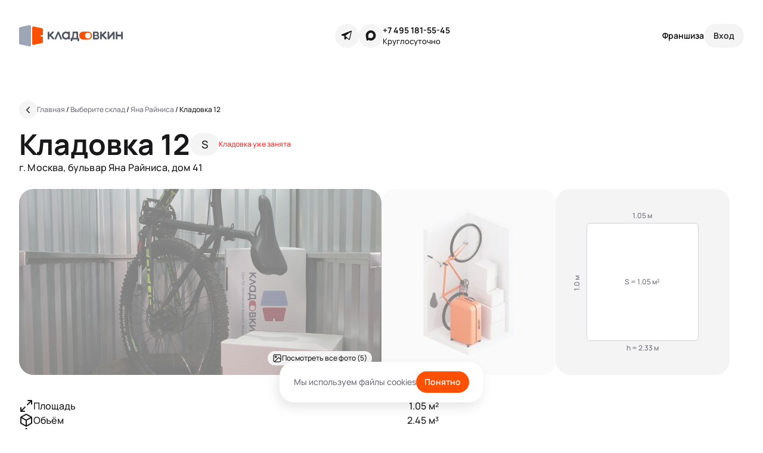

--- FILE ---
content_type: text/html; charset=utf-8
request_url: https://kladovkin.ru/selfstorage/storages/17/boxes/5199/
body_size: 8023
content:
<!DOCTYPE html><html class="root-v1 root-v4" dir="ltr" lang="ru"><head><meta content="text/html; charset=UTF-8" http-equiv="Content-Type" /><meta content="width=device-width, initial-scale=1.0" name="viewport" /><link href="/favicon-k.ico" rel="shortcut icon" type="image/x-icon" /><link href="/favicon.svg" rel="icon" type="image/svg+xml" /><link href="/favicon-k-16.png" rel="icon" sizes="16x16" type="image/png" /><link href="/favicon-k-32.png" rel="icon" sizes="32x32" type="image/png" /><link href="/favicon-96.png" rel="icon" sizes="96x96" type="image/png" /><link href="/favicon-128.png" rel="icon" sizes="128x128" type="image/png" /><link href="/favicon-192.png" rel="icon" sizes="192x192" type="image/png" /><link href="/favicon-k-57.png" rel="apple-touch-icon" sizes="57x57" /><link href="/favicon-k-72.png" rel="apple-touch-icon" sizes="72x72" /><link href="/favicon-k-114.png" rel="apple-touch-icon" sizes="114x114" /><link href="/favicon-k-144.png" rel="apple-touch-icon" sizes="144x144" /><link href="/favicon-k-144.png" rel="fluid-icon" title="Кладовкин" /><link href="https://kladovkin.ru/selfstorage/storages/17/boxes/5199/" rel="canonical" /><link href="https://fonts.googleapis.com" rel="preconnect" /><meta content="Бокс 12 для хранения вещей на складе «Яна Райниса» – Арендовать по цене от 1354 ₽ в месяц | Кладовкин" property="og:title" /><meta content="Бокс 12 по адресу Москва, бульвар Яна Райниса, дом 41. Размеры бокса: 1 × 1.05 × 2.33 м доступ: 24/7, цена аренды в месяц от 1354 ₽. Комплексное хранение вещей от компании Кладовкин.&quot;" property="og:description" /><meta content="https://kladovkin.ru/selfstorage/storages/17/boxes/5199/" property="og:url" /><meta content="Кладовкин" property="og:site_name" /><title>Бокс 12 для хранения вещей на складе «Яна Райниса» – Арендовать по цене от 1354 ₽ в месяц | Кладовкин</title><meta content="Бокс 12 по адресу Москва, бульвар Яна Райниса, дом 41. Размеры бокса: 1 × 1.05 × 2.33 м доступ: 24/7, цена аренды в месяц от 1354 ₽. Комплексное хранение вещей от компании Кладовкин.&quot;" name="description" /><meta content="noindex" name="robots" /><meta name="csrf-param" content="authenticity_token" />
<meta name="csrf-token" content="E54NvgY_8KpRJj5OiZc42dTvVU2r1XXsVzJLIdWzQtKiGEjG9xzS3CIpwM7oHcPebQwVMMlG2FkK9S7Kp5mkkA" /><meta name="csp-nonce" /><link rel="stylesheet" href="/packs/css/application-e9d7c788.css" data-turbolinks-track="reload" media="all" /><script src="/packs/js/application-53289c2a52e9731ee9b4.js" data-turbolinks-track="reload" defer="defer"></script><!-- Yandex.Metrika counter -->
<script type="text/javascript">
    (function(m,e,t,r,i,k,a){
        m[i]=m[i]||function(){(m[i].a=m[i].a||[]).push(arguments)};
        m[i].l=1*new Date();
        for (var j = 0; j < document.scripts.length; j++) {if (document.scripts[j].src === r) { return; }}
        k=e.createElement(t),a=e.getElementsByTagName(t)[0],k.async=1,k.src=r,a.parentNode.insertBefore(k,a)
    })(window, document,'script','https://mc.yandex.ru/metrika/tag.js?id=48635561', 'ym');

    ym(48635561, 'init', {defer:true, ssr:true, webvisor:true, trackHash:true, clickmap:true, ecommerce:"dataLayer", accurateTrackBounce:true, trackLinks:true});
</script>
<noscript><div><img src="https://mc.yandex.ru/watch/48635561" style="position:absolute; left:-9999px;" alt="" /></div></noscript>
<!-- /Yandex.Metrika counter -->
<!-- Top100 (Kraken) Counter -->
<script>
    (function (w, d, c) {
    (w[c] = w[c] || []).push(function() {
        var options = {
            project: 7733278,
        };
        try {
            w.top100Counter = new top100(options);
        } catch(e) { }
    });
    var n = d.getElementsByTagName("script")[0],
    s = d.createElement("script"),
    f = function () { n.parentNode.insertBefore(s, n); };
    s.type = "text/javascript";
    s.async = true;
    s.src =
    (d.location.protocol == "https:" ? "https:" : "http:") +
    "//st.top100.ru/top100/top100.js";

    if (w.opera == "[object Opera]") {
    d.addEventListener("DOMContentLoaded", f, false);
} else { f(); }
})(window, document, "_top100q");
</script>
<noscript>
  <img src="//counter.rambler.ru/top100.cnt?pid=7733278" alt="Топ-100" />
</noscript>
<!-- END Top100 (Kraken) Counter -->
</head><body class="application p-v4 p-boxes p-boxes p-boxes-show" data-env="production" data-is_brand_ru="true" data-locale="ru" data-map_type="ymap" id="boxes_show"><script type="application/ld+json">{"@context":"https://schema.org","@type":"Offer","name":"Кладовка 12","description":"Бокс 12 по адресу Москва, бульвар Яна Райниса, дом 41. Размеры бокса: 1 × 1.05 × 2.33 м доступ: 24/7, цена аренды в месяц от 1354 ₽. Комплексное хранение вещей от компании Кладовкин.\"","price":3150,"priceCurrency":"RUB","url":"https://kladovkin.ru/selfstorage/storages/17/boxes/5199/"}</script><div class="inner"><div class="container"><div class="b-top_menu v4"><div class="logo-container"><a aria-label="Кладовкин" class="logo logo-ru" href="https://kladovkin.ru/"></a></div><div class="icons-support"><div class="icons"><a aria-label="Telegram" class="telegram" data-track-event-data="{&quot;event&quot;:&quot;messenger_clicked&quot;,&quot;messenger_name&quot;:&quot;Telegram&quot;,&quot;messenger_link&quot;:&quot;https://t.me/Kladovkinmsk&quot;}" href="https://t.me/Kladovkinmsk" rel="nofollow" target="_blank"></a><a class="max" data-track-event-data="{&quot;event&quot;:&quot;messenger_clicked&quot;,&quot;messenger_name&quot;:&quot;Max&quot;,&quot;messenger_link&quot;:&quot;https://max.ru/u/f9LHodD0cOL9F9cqYdr64jy5yRs9v_25lu-JkpJo_46OdlMEk4EG1wLGHwI&quot;}" href="https://max.ru/u/f9LHodD0cOL9F9cqYdr64jy5yRs9v_25lu-JkpJo_46OdlMEk4EG1wLGHwI" rel="nofollow" target="_blank"></a></div><div class="support-kladovkin"><a data-track-event-data="{&quot;event&quot;:&quot;call_button_clicked&quot;}" href="tel:+7 495 181-55-45">+7 495 181-55-45</a><div class="hint">Круглосуточно</div></div></div><div class="auth-selfstorage"><a class="franchise" data-track-event-data="{&quot;event&quot;:&quot;go_to_franchise_terms_clicked&quot;,&quot;event_location&quot;:&quot;header&quot;}" href="https://kladovkin.ru/franchise/">Франшиза</a><button aria-label="Служба поддержки 24/7" class="contacts-modal-trigger" data-faq_url="https://kladovkin.ru/faq/" data-graphql_url="https://kladovkin.ru/graphql/" data-lead-type="landing_name" data-max_url="https://max.ru/u/f9LHodD0cOL9F9cqYdr64jy5yRs9v_25lu-JkpJo_46OdlMEk4EG1wLGHwI" data-phone_url="tel:+7 495 181-55-45" data-privacy_url="https://kladovkin.ru/selfstorage/privacy/" data-submit_url="https://kladovkin.ru/selfstorage/leads/" data-telegram_url="https://t.me/Kladovkinmsk" data-track-event="callback_form_sent" data-track-event-location="top_menu"></button><button aria-label="Вход" class="auth" data-confirmation_type="auth_code" data-confirmation_url="https://kladovkin.ru/selfstorage/phone_confirmations/" data-graphql_url="https://kladovkin.ru/graphql/" data-next_url="https://kladovkin.ru/selfstorage/storages/17/boxes/5199/" data-privacy_url="https://kladovkin.ru/selfstorage/privacy/" data-resend_code_interval="60" rel="nofollow"><span>Вход</span></button></div></div></div><div id="container_wrapper"><div class="boxes-v4-show ga-tracker" data-box_id="5199" data-is_staff="false" data-storage_id="17"><div class="b-breadcrumbs-v4 is-absolute" itemscope="" itemtype="https://schema.org/BreadcrumbList"><a aria-label="Назад" class="back" href="https://kladovkin.ru/selfstorage/storages/17/"></a><div class="list"><span itemprop="itemListElement" itemscope="" itemtype="https://schema.org/ListItem"><a class="b-link" href="https://kladovkin.ru/" itemprop="item" title="Главная"><span itemprop="name">Главная</span></a><meta content="0" itemprop="position" /></span>&nbsp;/&nbsp;<span itemprop="itemListElement" itemscope="" itemtype="https://schema.org/ListItem"><a class="b-link" href="https://kladovkin.ru/selfstorage/" itemprop="item" title="Выберите склад"><span itemprop="name">Выберите склад</span></a><meta content="1" itemprop="position" /></span>&nbsp;/&nbsp;<span itemprop="itemListElement" itemscope="" itemtype="https://schema.org/ListItem"><a class="b-link" href="https://kladovkin.ru/selfstorage/storages/17/" itemprop="item" title="Яна Райниса"><span itemprop="name">Яна Райниса</span></a><meta content="2" itemprop="position" /></span>&nbsp;/&nbsp;<span itemprop="itemListElement" itemscope="" itemtype="https://schema.org/ListItem"><span itemprop="name">Кладовка 12</span><meta content="3" itemprop="position" /></span></div></div><article class="v4 slide_1 container"><header class="cell-1 left-aligned"><h1>Кладовка 12<div class="size">S</div><div class="is-rented">Кладовка уже занята</div></h1><div class="note">г. Москва, бульвар Яна Райниса, дом 41</div></header><div class="cell-2 photos"><a class="photo is-rented" href="https://minisklad.storage.yandexcloud.net/store/boxphoto/9654/image/main-e689d505094052877a9cc19608d27214.jpg"><img src="https://minisklad.storage.yandexcloud.net/store/boxphoto/9654/image/main-e689d505094052877a9cc19608d27214.jpg" /><div class="photo-tags mobile-counter"><div class="photo-tag"><span>1</span>/6</div></div><div class="photo-tags see-all-photos"><div class="photo-tag">Посмотреть все фото (5)</div></div></a><a class="photo size is-rented" href="/assets/static/pages/boxes-v4/slide_1/mobile/small@2x.png"><picture><source srcset="/assets/static/pages/boxes-v4/slide_1/desktop/small.webp, /assets/static/pages/boxes-v4/slide_1/desktop/small@2x.webp 2x" type="image/webp" /><img loading="lazy" src="/assets/static/pages/boxes-v4/slide_1/desktop/small.png" srcset="/assets/static/pages/boxes-v4/slide_1/desktop/small@2x.png 2x" /></picture></a><div class="photo dimensions"><div class="inner" style="width: 100%; height: 95.2%"><div class="width">1.05&nbsp;м</div><div class="square">S = 1.05&nbsp;м²<div class="length">1.0&nbsp;м</div></div><div class="height">h = 2.33&nbsp;м</div></div></div><a class="photo is-rented" href="https://minisklad.storage.yandexcloud.net/store/boxphoto/9655/image/main-ce583548a078b2dba8a4675143b07661.jpg"><img src="https://minisklad.storage.yandexcloud.net/store/boxphoto/9655/image/x444-6b3a79a6ccc3f627bfc0d9c3614af260.jpg" /></a><a class="photo is-rented" href="https://minisklad.storage.yandexcloud.net/store/boxphoto/9656/image/main-b71b7fad3d30ad1268150c46a494cfa3.jpg"><img src="https://minisklad.storage.yandexcloud.net/store/boxphoto/9656/image/x444-11b8905ed404245bcfed93f127ac97ca.jpg" /></a><a class="photo is-rented" href="https://minisklad.storage.yandexcloud.net/store/boxphoto/9657/image/main-6b3d5f094eb6fe72c16366522ae8d1ea.jpg"><img src="https://minisklad.storage.yandexcloud.net/store/boxphoto/9657/image/x444-595982ed0ab6eabd6417accc9b5a2e50.jpg" /></a><a class="photo is-rented" href="https://minisklad.storage.yandexcloud.net/store/boxphoto/9658/image/main-ab900280a88a0ad3c70670ceefebdfe5.jpg"><img src="https://minisklad.storage.yandexcloud.net/store/boxphoto/9658/image/x444-425c1e31bec6e82a54ebeb40f0f1fcdb.jpg" /></a></div><ul class="cell-3 properties"><li><span><img src="/assets/static/pages/boxes-v4/slide_1/space.svg" />Площадь</span><span>1.05&nbsp;м²</span></li><li><span><img src="/assets/static/pages/boxes-v4/slide_1/capacity.svg" />Объём</span><span>2.45&nbsp;м³</span></li><li><span><img src="/assets/static/pages/boxes-v4/slide_1/dimensions.svg" />Размер</span><span>1 × 1.05 × 2.33&nbsp;м</span></li><li><span><img src="/assets/static/pages/boxes-v4/slide_1/floor.svg" />Этаж</span><span>−1</span></li><li><span><img src="/assets/static/pages/boxes-v4/slide_1/level.svg" />Ярус<div class="b-tooltip_trigger-v4" data-placement="right"><svg fill="none" viewBox="0 0 16 16" xmlns="http://www.w3.org/2000/svg"><g clip-path="url(#clip0_1343_2742)"><path d="M8.00016 10.6667V8.00004M8.00016 5.33337H8.00683M14.6668 8.00004C14.6668 11.6819 11.6821 14.6667 8.00016 14.6667C4.31826 14.6667 1.3335 11.6819 1.3335 8.00004C1.3335 4.31814 4.31826 1.33337 8.00016 1.33337C11.6821 1.33337 14.6668 4.31814 14.6668 8.00004Z" stroke="currentColor" stroke-linecap="round" stroke-linejoin="round" stroke-width="1.5"></path></g><defs><clipPath id="clip0_1343_2742"><rect fill="white" height="16" width="16"></rect></clipPath></defs></svg></div><div class="b-tooltip_content-v4 coupon-form"><div class="header"><span>Ярус</span><svg class="close" fill="none" viewbox="0 0 20 20" xmlns="http://www.w3.org/2000/svg"><g clip-path="url(#clip0_1192_2548)"><path d="M15.6251 4.37512L4.37506 15.6251" stroke="currentColor" stroke-linecap="round" stroke-linejoin="round" stroke-width="1.875"></path><path d="M15.6251 15.6251L4.37506 4.37512" stroke="currentColor" stroke-linecap="round" stroke-linejoin="round" stroke-width="1.875"></path></g><defs><clippath id="clip0_1192_2548"><rect fill="white" height="20" width="20"></rect></clippath></defs></svg></div>Доступ к кладовкам 1-го яруса свободный: они расположены на одном уровне с коридором <br> <br> Кладовки 2-го яруса высоко: чтобы попасть в них, используйте лестницу-платформу. Такие антресольные боксы бюджетнее, но в них сложнее размещать тяжелые предметы. <br> <br> Пожалуйста, учитывайте это при выборе кладовки</div></span><span>1</span></li><li><span><img src="/assets/static/pages/boxes-v4/slide_1/max_weight.svg" />Нагрузка на пол</span><span>до 650 кг/м²</span></li></ul><div class="cell-4 what-fits"><h4>Хранение</h4><p>Небольшая кладовка вместит вещи из одной комнаты. Это удобный вариант для&nbsp;сезонного хранения или если хочется освободить квартиру от вещей, которыми вы редко пользуетесь</p><div class="headline">Что поместится</div><ul class="types-list"><li class="clothes">Детские вещи</li><li class="furniture">Мелкая бытовая техника</li><li class="broom">Хозяйственные принадлежности</li><li class="bicycle"><a href="https://kladovkin.ru/sezonnoe-hranenie-velosipedov/">Велосипед</a></li><li class="tree">Новогодняя елка</li><li class="tent">Снаряжение для активного отдыха</li><li class="skates">Дачный или спортивный инвентарь</li></ul><div class="restrictions"><div class="b-tooltip_trigger-v4" data-placement="right">Что нельзя хранить</div><div class="b-tooltip_content-v4"><div class="header"><span>Что нельзя хранить</span><svg class="close" fill="none" viewbox="0 0 20 20" xmlns="http://www.w3.org/2000/svg"><g clip-path="url(#clip0_1192_2548)"><path d="M15.6251 4.37512L4.37506 15.6251" stroke="currentColor" stroke-linecap="round" stroke-linejoin="round" stroke-width="1.875"></path><path d="M15.6251 15.6251L4.37506 4.37512" stroke="currentColor" stroke-linecap="round" stroke-linejoin="round" stroke-width="1.875"></path></g><defs><clippath id="clip0_1192_2548"><rect fill="white" height="20" width="20"></rect></clippath></defs></svg></div><ul class="types-list"><li class="toxic_hazard">Токсичные и радиоактивные вещества</li><li class="fire_hazard">Огнеопасные материалы и жидкости</li><li class="drugs">Лекарственные препараты в любой форме</li><li class="smelly">Материалы, источающие дым или запах</li><li class="weapons">Оружие и взрывоопасные вещества</li><li class="animals">Растения и животные</li><li class="food">Продукты питания</li><li class="legally_forbidden">Запрещенные к обороту в РФ предметы</li><li class="money">Деньги и ценные бумаги</li><li class="battery">Аккумуляторы любых типов, в том числе внутри устройств</li></ul></div></div></div><div class="cell-5 features"><h4>О складе</h4><div class="features-scroller"><ul class="b-features_v2 is-mobile"><li><div class="b-feature_v2 access_24_7"></div><span>Доступ 24/7</span></li><li><div class="b-feature_v2 storage_on_floor_N"></div><span>Склад на -1 этаже</span></li><li><div class="b-feature_v2 wi_fi"></div><span>Wi-fi</span></li><li><div class="b-feature_v2 access_by_pin_code_and_via_app"></div><span>Доступ по пин-коду и через <a href="https://kladovkin.ru/qr_app/" target="_blank">приложение</a></span></li><li><div class="b-feature_v2 kladovkin_parking"></div><span>Парковка</span></li><li><div class="b-feature_v2 video_surveillance"></div><span>Видеонаблюдение</span></li><li><div class="b-feature_v2 N_minutes_from_metro"></div><span>22 минуты от метро</span></li><li><div class="b-feature_v2 cargo_carts"></div><span>Грузовые тележки</span></li><li><div class="b-feature_v2 freight_passenger_elevator"></div><span class="b-feature_v2-is_excluded">Лифт (грузовой, пассажирский)</span></li></ul><ul class="b-features_v2 is-desktop"><li><div class="b-feature_v2 access_24_7"></div><span>Доступ 24/7</span></li><li><div class="b-feature_v2 cargo_carts"></div><span>Грузовые тележки</span></li><li><div class="b-feature_v2 access_by_pin_code_and_via_app"></div><span>Доступ по пин-коду и через <a href="https://kladovkin.ru/qr_app/" target="_blank">приложение</a></span></li><li><div class="b-feature_v2 wi_fi"></div><span>Wi-fi</span></li><li><div class="b-feature_v2 N_minutes_from_metro"></div><span>22 минуты от метро</span></li><li><div class="b-feature_v2 video_surveillance"></div><span>Видеонаблюдение</span></li><li><div class="b-feature_v2 storage_on_floor_N"></div><span>Склад на -1 этаже</span></li><li><div class="b-feature_v2 freight_passenger_elevator"></div><span class="b-feature_v2-is_excluded">Лифт (грузовой, пассажирский)</span></li><li><div class="b-feature_v2 kladovkin_parking"></div><span>Парковка</span></li><li></ul></div></div><div class="cell-6"><div data-graphql_url="https://kladovkin.ru/graphql/" data-lead_submit_url="https://kladovkin.ru/selfstorage/leads/" data-lead_type="landing_name" id="lead_app"></div></div></article><article class="v4 slide_2"><header><h2 id="map_top">Как попасть на склад</h2></header><div class="b-map" data-geo="{&quot;geo_lat&quot;:&quot;55.850131&quot;,&quot;geo_lng&quot;:&quot;37.411373&quot;,&quot;initial_zoom&quot;:15}" data-lead-props="{&quot;submitUrl&quot;:&quot;https://kladovkin.ru/selfstorage/leads/&quot;,&quot;leadType&quot;:&quot;box_assortment&quot;,&quot;trackEvent&quot;:&quot;callback_form_sent&quot;,&quot;trackEventLocation&quot;:&quot;map&quot;,&quot;graphqlUrl&quot;:&quot;https://kladovkin.ru/graphql/&quot;,&quot;privacyUrl&quot;:&quot;https://kladovkin.ru/selfstorage/privacy/&quot;}" data-storages="[{&quot;id&quot;:17,&quot;url&quot;:&quot;https://kladovkin.ru/selfstorage/storages/17/&quot;,&quot;geo&quot;:{&quot;latitude&quot;:&quot;55.850131&quot;,&quot;longitude&quot;:&quot;37.411373&quot;},&quot;minPrice&quot;:&quot;1 101 ₽&quot;,&quot;isSoon&quot;:false,&quot;isNew&quot;:false,&quot;discount&quot;:&quot;-50% в первый месяц&quot;,&quot;photoUrl&quot;:&quot;https://minisklad.storage.yandexcloud.net/store/storagephoto/83/image/x670-55867b638819cf33a010c011f2f40294.jpg&quot;,&quot;name&quot;:&quot;Яна Райниса&quot;,&quot;balloonTags&quot;:[&quot;Круглосуточно&quot;,&quot;Без выходных&quot;],&quot;warehouseGuideUrl&quot;:&quot;https://minisklad.storage.yandexcloud.net/store/storage/17/warehouse_guide/Instruktsiya_Yana_Raynisa_41.pdf&quot;,&quot;address&quot;:&quot;бульвар Яна Райниса, дом 41&quot;,&quot;metros&quot;:[{&quot;id&quot;:69,&quot;color&quot;:&quot;#894e35&quot;,&quot;displayName&quot;:&quot;м. Сходненская (1900м)&quot;,&quot;name&quot;:&quot;Сходненская&quot;}],&quot;boxesCount&quot;:549,&quot;availableBoxesCount&quot;:22,&quot;rating&quot;:4.4,&quot;reviewsCount&quot;:null,&quot;customMarkerLabel&quot;:&quot;Кладовкин&quot;,&quot;phone&quot;:{&quot;url&quot;:&quot;tel:+7 495 181-55-45&quot;,&quot;label&quot;:&quot;+7 495 181-55-45&quot;},&quot;isStoragesShow&quot;:true}]"></div></article></div></div><footer class="b-footer v4 dark-wrapper"><div class="container"><div class="cc-links"><ul><li>Мини-склад</li><li><a href="https://kladovkin.ru/dostavka/">Доставка</a></li><li><a href="https://kladovkin.ru/selfstorage/">Боксы для хранения</a></li><li><a href="https://kladovkin.ru/biznes-veshchi/">Бизнес-хранение</a></li><li><a href="https://kladovkin.ru/lichnye-veschi/">Личное хранение</a></li></ul><ul><li>Типы аренды</li><li><a href="https://kladovkin.ru/arenda-kontejnera/">Аренда контейнера</a></li><li><a href="https://kladovkin.ru/arenda-sklada/">Аренда склада</a></li><li><a href="https://kladovkin.ru/arenda-teplogo-sklada/">Аренда теплого склада</a></li><li><a href="https://kladovkin.ru/arenda-mini-sklada/">Аренда мини-склада</a></li><li><a href="https://kladovkin.ru/arenda-kladovki/">Аренда кладовки</a></li></ul><ul><li>Полезное</li><li><a href="https://kladovkin.ru/blog/">Блог</a></li><li><a href="https://kladovkin.ru/kak-khranit-veshchi/">Как хранить вещи</a></li><li><a href="https://kladovkin.ru/kak-khranit-veshchi/chto-nelzya-khranit-v-boksakh/">Что нельзя хранить</a></li><li><a href="https://kladovkin.ru/selfstorage/how_to_choose_box/">Как выбрать бокс</a></li></ul><ul><li>Компания</li><li><a class="franchise" data-track-event-data="{&quot;event&quot;:&quot;go_to_franchise_terms_clicked&quot;,&quot;event_location&quot;:&quot;footer&quot;}" href="https://kladovkin.ru/franchise/">Франшиза</a></li><li><a href="https://kladovkin.ru/o-minisklade/">О нас</a></li><li><a href="https://kladovkin.ru/blog/">Блог</a></li><li><a href="https://kladovkin.ru/selfstorage/privacy/">Политика обработки персональных данных</a></li><li><a href="https://kladovkin.ru/privacy/coupons/">Правила использования промокодов</a></li><li><a href="https://kladovkin.ru/sitemap/">Карта сайта</a></li></ul><ul><li class="title">Приложение</li><li><a data-track-event-data="{&quot;event&quot;:&quot;app_link_clicked&quot;,&quot;app_os_name&quot;:&quot;iOS&quot;,&quot;app_store_link&quot;:&quot;https://apps.apple.com/app/id1517315168&quot;}" href="https://apps.apple.com/app/id1517315168" rel="nofollow" target="_blank">iOS</a></li><li><a data-track-event-data="{&quot;event&quot;:&quot;app_link_clicked&quot;,&quot;app_os_name&quot;:&quot;Android&quot;,&quot;app_store_link&quot;:&quot;https://play.google.com/store/apps/details?id=ru.kladovkin.app&quot;}" href="https://play.google.com/store/apps/details?id=ru.kladovkin.app" rel="nofollow" target="_blank">Android</a></li></ul><ul><li>Контакты</li><li><button class="lead" data-faq_url="https://kladovkin.ru/faq/" data-graphql_url="https://kladovkin.ru/graphql/" data-lead-type="landing_name" data-privacy_url="https://kladovkin.ru/selfstorage/privacy/" data-submit_url="https://kladovkin.ru/selfstorage/leads/" data-track-event="callback_form_sent" data-track-event-location="footer">Заказать звонок</button></li><li><a data-track-event-data="{&quot;event&quot;:&quot;call_button_clicked&quot;}" href="tel:+7 495 181-55-45">+7 495 181-55-45</a></li><li><a data-track-event-data="{&quot;event&quot;:&quot;email_link_clicked&quot;,&quot;email_address&quot;:&quot;info@kladovkin.ru&quot;}" href="mailto:info@kladovkin.ru">info@kladovkin.ru</a></li><li><a data-track-event-data="{&quot;event&quot;:&quot;messenger_clicked&quot;,&quot;messenger_name&quot;:&quot;Telegram&quot;,&quot;messenger_link&quot;:&quot;https://t.me/Kladovkinmsk&quot;}" href="https://t.me/Kladovkinmsk" rel="nofollow" target="_blank">Telegram</a></li><li><a data-track-event-data="{&quot;event&quot;:&quot;messenger_clicked&quot;,&quot;messenger_name&quot;:&quot;Max&quot;,&quot;messenger_link&quot;:&quot;https://max.ru/u/f9LHodD0cOL9F9cqYdr64jy5yRs9v_25lu-JkpJo_46OdlMEk4EG1wLGHwI&quot;}" href="https://max.ru/u/f9LHodD0cOL9F9cqYdr64jy5yRs9v_25lu-JkpJo_46OdlMEk4EG1wLGHwI" rel="nofollow" target="_blank">Max</a></li></ul></div><div class="cc-logo-copy"><div class="c-logo"><a aria-label="Кладовкин" class="logo" href="https://kladovkin.ru/"><img alt="Кладовкин" loading="lazy" src="/assets/static/b-footer-v4/logo-ru.svg" /></a></div><div class="c-copy">Аренда склада для хранения вещей в Москве ©&nbsp;ООО «Кладовкин» 2026. Все права защищены <br> ИНН:7100007940 ОГРН:1217100007805</div></div></div></footer></div><!-- calltouch -->
<script>
  (function(w,d,n,c){w.CalltouchDataObject=n;w[n]=function(){w[n]["callbacks"].push(arguments)};if(!w[n]["callbacks"]){w[n]["callbacks"]=[]}w[n]["loaded"]=false;if(typeof c!=="object"){c=[c]}w[n]["counters"]=c;for(var i=0;i<c.length;i+=1){p(c[i])}function p(cId){var a=d.getElementsByTagName("script")[0],s=d.createElement("script"),i=function(){a.parentNode.insertBefore(s,a)},m=typeof Array.prototype.find === 'function',n=m?"init-min.js":"init.js";s.async=true;s.src="https://mod.calltouch.ru/"+n+"?id="+cId;if(w.opera=="[object Opera]"){d.addEventListener("DOMContentLoaded",i,false)}else{i()}}})(window,document,"ct","8adf0966");
</script>
<!-- calltouch -->
<div class="b-cookies-popup" data-cookies_key="cookies_popup"><span>Мы используем файлы cookies</span><button>Понятно</button></div></body></html>

--- FILE ---
content_type: image/svg+xml
request_url: https://kladovkin.ru/packs/static/images/vue/storage_schema_boxes/guide_modal/what_fits/tent-6b50252be7dba0089587.svg
body_size: 841
content:
<svg width="20" height="20" viewBox="0 0 20 20" fill="none" xmlns="http://www.w3.org/2000/svg">
<g id="8687931_ic_fluent_tent_regular_icon 1">
<g id="Group 11">
<path id="Vector 112" d="M2 17L18 17" stroke="#18181B" stroke-width="1.5" stroke-linecap="round"/>
<g id="Group 12">
<path id="Vector 113" d="M3 17L4.41974 8.00832C4.47011 7.68932 4.67151 7.41626 4.9547 7.26102C6.41939 6.45811 8.92223 4.79628 10 3" stroke="#18181B" stroke-width="1.5" stroke-linecap="round"/>
<path id="Vector 114" d="M17 17L15.5803 8.00832C15.5299 7.68932 15.3285 7.41626 15.0453 7.26102C13.5806 6.45811 11.0778 4.79628 10 3" stroke="#18181B" stroke-width="1.5" stroke-linecap="round"/>
<path id="Vector 115" d="M6.5 16.5C7.33333 15.3333 9.2 12.2 10 9" stroke="#18181B" stroke-width="1.5" stroke-linecap="round"/>
<path id="Vector 116" d="M13.5 16.5C12.6667 15.3333 10.8 12.2 10 9" stroke="#18181B" stroke-width="1.5" stroke-linecap="round"/>
</g>
</g>
</g>
</svg>


--- FILE ---
content_type: application/javascript
request_url: https://kladovkin.ru/packs/js/application-53289c2a52e9731ee9b4.js
body_size: 263443
content:
/*! For license information please see application-53289c2a52e9731ee9b4.js.LICENSE.txt */
!function(){var e,t,n,r,i={51855:function(e,t,n){var r={"./boxes_with_slider":80251,"./boxes_with_slider.js":80251,"./cannot_be_stored":22468,"./cannot_be_stored.js":22468,"./care":68584,"./care.js":68584,"./common_faq_questions":62113,"./common_faq_questions.js":62113,"./delivery_slider":12673,"./delivery_slider.js":12673,"./how_to_choose_box":69581,"./how_to_choose_box.js":69581,"./how_to_rent_box":83871,"./how_to_rent_box.js":83871,"./landing_lead_form":3384,"./landing_lead_form.js":3384,"./map_storages":30486,"./map_storages.js":30486,"./mobile_app_slider":54948,"./mobile_app_slider.js":54948,"./questions":60128,"./questions.js":60128,"./storable_types":17993,"./storable_types.js":17993,"./v3/got_questions":54853,"./v3/got_questions.js":54853,"./v4/box_sizes":16052,"./v4/box_sizes.js":16052,"./v4/faq":86240,"./v4/faq.js":86240,"./v4/mobile_app_tabs":40191,"./v4/mobile_app_tabs.js":40191,"./v4/reviews":75113,"./v4/reviews.js":75113,"./v4/running_line":55280,"./v4/running_line.js":55280,"./v4/storable_types_tab":27350,"./v4/storable_types_tab.js":27350,"./v4/storages_map":89041,"./v4/storages_map.js":89041,"./v4/tabs_and_items":33899,"./v4/tabs_and_items.js":33899};function i(e){var t=o(e);return n(t)}function o(e){if(!n.o(r,e)){var t=new Error("Cannot find module '"+e+"'");throw t.code="MODULE_NOT_FOUND",t}return r[e]}i.keys=function(){return Object.keys(r)},i.resolve=o,e.exports=i,i.id=51855},47896:function(e,t,n){var r={"./b-cookies-popup":69971,"./b-cookies-popup.js":69971,"./b-faq":76571,"./b-faq.js":76571,"./b-footer.v4":82922,"./b-footer.v4.js":82922,"./b-modal-alert":31681,"./b-modal-alert.js":31681,"./b-sticky-area":44808,"./b-sticky-area.js":44808,"./b-top_menu.v4":59962,"./b-top_menu.v4.js":59962,"./landing_lead_form":52793,"./landing_lead_form.js":52793};function i(e){var t=o(e);return n(t)}function o(e){if(!n.o(r,e)){var t=new Error("Cannot find module '"+e+"'");throw t.code="MODULE_NOT_FOUND",t}return r[e]}i.keys=function(){return Object.keys(r)},i.resolve=o,e.exports=i,i.id=47896},47470:function(e,t,n){var r={"./assistant":54850,"./assistant.js":54850,"./boxes-v4/show":8024,"./boxes-v4/show.js":8024,"./dashboards":96701,"./dashboards.js":96701,"./devise":86938,"./devise.js":86938,"./faq":34690,"./faq.js":34690,"./franchises":373,"./franchises.js":373,"./guest_access":42935,"./guest_access.js":42935,"./how_to_choose_box":13390,"./how_to_choose_box.js":13390,"./how_to_choose_box/slide_1":4668,"./how_to_choose_box/slide_1.js":4668,"./how_to_choose_box/slide_2":34405,"./how_to_choose_box/slide_2.js":34405,"./info_page":88456,"./info_page.js":88456,"./mobile_app":39430,"./mobile_app.js":39430,"./orders/agreement":98346,"./orders/agreement.js":98346,"./orders/order_details":18775,"./orders/order_details.js":18775,"./orders/registration":55077,"./orders/registration.js":55077,"./orders/tariff":7110,"./orders/tariff.js":7110,"./orders/v4":75542,"./orders/v4.js":75542,"./pages-delivery":25363,"./pages-delivery.js":25363,"./pages-dostavka":84298,"./pages-dostavka.js":84298,"./pages-personal_business_storage":22170,"./pages-personal_business_storage.js":22170,"./pages-root":24643,"./pages-root.js":24643,"./payments/qr":40881,"./payments/qr.js":40881,"./qr":78384,"./qr.js":78384,"./root-v3/slide_2":8089,"./root-v3/slide_2.js":8089,"./root-v4/slide_11":15066,"./root-v4/slide_11.js":15066,"./root/red_headline":31511,"./root/red_headline.js":31511,"./storages-v4":18250,"./storages-v4/":18250,"./storages-v4/index":18250,"./storages-v4/index.js":18250,"./storages-v4/show":10361,"./storages-v4/show.js":10361,"./test":16708,"./test.js":16708,"./user_agreements":62139,"./user_agreements.js":62139,"./user_photos":95127,"./user_photos.js":95127,"./users":90722,"./users.js":90722,"./vacancies":43155,"./vacancies.js":43155,"./vue":76834,"./vue.js":76834};function i(e){var t=o(e);return n(t)}function o(e){if(!n.o(r,e)){var t=new Error("Cannot find module '"+e+"'");throw t.code="MODULE_NOT_FOUND",t}return r[e]}i.keys=function(){return Object.keys(r)},i.resolve=o,e.exports=i,i.id=47470},59283:function(e,t,n){var r={"./modernizr":24130,"./modernizr.js":24130};function i(e){var t=o(e);return n(t)}function o(e){if(!n.o(r,e)){var t=new Error("Cannot find module '"+e+"'");throw t.code="MODULE_NOT_FOUND",t}return r[e]}i.keys=function(){return Object.keys(r)},i.resolve=o,e.exports=i,i.id=59283},86354:function(e,t,n){"use strict";n.d(t,{A:function(){return a}});var r=n(5581),i=n(36906),o=n(58979),s=n(22283);function a(e,t,n){void 0===t&&(t=!1),void 0===n&&(n=!1);var a=e.getBoundingClientRect(),u=1,c=1;t&&(0,r.sb)(e)&&(u=e.offsetWidth>0&&(0,i.LI)(a.width)/e.offsetWidth||1,c=e.offsetHeight>0&&(0,i.LI)(a.height)/e.offsetHeight||1);var l=((0,r.vq)(e)?(0,o.A)(e):window).visualViewport,d=!(0,s.A)()&&n,f=(a.left+(d&&l?l.offsetLeft:0))/u,p=(a.top+(d&&l?l.offsetTop:0))/c,h=a.width/u,m=a.height/c;return{width:h,height:m,top:p,right:f+h,bottom:p+m,left:f,x:f,y:p}}},40271:function(e,t,n){"use strict";n.d(t,{A:function(){return i}});var r=n(58979);function i(e){return(0,r.A)(e).getComputedStyle(e)}},19760:function(e,t,n){"use strict";n.d(t,{A:function(){return i}});var r=n(5581);function i(e){return(((0,r.vq)(e)?e.ownerDocument:e.document)||window.document).documentElement}},6979:function(e,t,n){"use strict";n.d(t,{A:function(){return i}});var r=n(86354);function i(e){var t=(0,r.A)(e),n=e.offsetWidth,i=e.offsetHeight;return Math.abs(t.width-n)<=1&&(n=t.width),Math.abs(t.height-i)<=1&&(i=t.height),{x:e.offsetLeft,y:e.offsetTop,width:n,height:i}}},67604:function(e,t,n){"use strict";function r(e){return e?(e.nodeName||"").toLowerCase():null}n.d(t,{A:function(){return r}})},88579:function(e,t,n){"use strict";n.d(t,{A:function(){return d}});var r=n(58979),i=n(67604),o=n(40271),s=n(5581);function a(e){return["table","td","th"].indexOf((0,i.A)(e))>=0}var u=n(52083),c=n(72398);function l(e){return(0,s.sb)(e)&&"fixed"!==(0,o.A)(e).position?e.offsetParent:null}function d(e){for(var t=(0,r.A)(e),n=l(e);n&&a(n)&&"static"===(0,o.A)(n).position;)n=l(n);return n&&("html"===(0,i.A)(n)||"body"===(0,i.A)(n)&&"static"===(0,o.A)(n).position)?t:n||function(e){var t=/firefox/i.test((0,c.A)());if(/Trident/i.test((0,c.A)())&&(0,s.sb)(e)&&"fixed"===(0,o.A)(e).position)return null;var n=(0,u.A)(e);for((0,s.Ng)(n)&&(n=n.host);(0,s.sb)(n)&&["html","body"].indexOf((0,i.A)(n))<0;){var r=(0,o.A)(n);if("none"!==r.transform||"none"!==r.perspective||"paint"===r.contain||-1!==["transform","perspective"].indexOf(r.willChange)||t&&"filter"===r.willChange||t&&r.filter&&"none"!==r.filter)return n;n=n.parentNode}return null}(e)||t}},52083:function(e,t,n){"use strict";n.d(t,{A:function(){return s}});var r=n(67604),i=n(19760),o=n(5581);function s(e){return"html"===(0,r.A)(e)?e:e.assignedSlot||e.parentNode||((0,o.Ng)(e)?e.host:null)||(0,i.A)(e)}},58979:function(e,t,n){"use strict";function r(e){if(null==e)return window;if("[object Window]"!==e.toString()){var t=e.ownerDocument;return t&&t.defaultView||window}return e}n.d(t,{A:function(){return r}})},30222:function(e,t,n){"use strict";n.d(t,{A:function(){return i}});var r=n(58979);function i(e){var t=(0,r.A)(e);return{scrollLeft:t.pageXOffset,scrollTop:t.pageYOffset}}},50793:function(e,t,n){"use strict";n.d(t,{A:function(){return s}});var r=n(86354),i=n(19760),o=n(30222);function s(e){return(0,r.A)((0,i.A)(e)).left+(0,o.A)(e).scrollLeft}},5581:function(e,t,n){"use strict";n.d(t,{Ng:function(){return s},sb:function(){return o},vq:function(){return i}});var r=n(58979);function i(e){return e instanceof(0,r.A)(e).Element||e instanceof Element}function o(e){return e instanceof(0,r.A)(e).HTMLElement||e instanceof HTMLElement}function s(e){return"undefined"!=typeof ShadowRoot&&(e instanceof(0,r.A)(e).ShadowRoot||e instanceof ShadowRoot)}},22283:function(e,t,n){"use strict";n.d(t,{A:function(){return i}});var r=n(72398);function i(){return!/^((?!chrome|android).)*safari/i.test((0,r.A)())}},10134:function(e,t,n){"use strict";n.d(t,{A:function(){return i}});var r=n(40271);function i(e){var t=(0,r.A)(e),n=t.overflow,i=t.overflowX,o=t.overflowY;return/auto|scroll|overlay|hidden/.test(n+o+i)}},75867:function(e,t,n){"use strict";n.d(t,{A:function(){return c}});var r=n(52083),i=n(10134),o=n(67604),s=n(5581);function a(e){return["html","body","#document"].indexOf((0,o.A)(e))>=0?e.ownerDocument.body:(0,s.sb)(e)&&(0,i.A)(e)?e:a((0,r.A)(e))}var u=n(58979);function c(e,t){var n;void 0===t&&(t=[]);var o=a(e),s=o===(null==(n=e.ownerDocument)?void 0:n.body),l=(0,u.A)(o),d=s?[l].concat(l.visualViewport||[],(0,i.A)(o)?o:[]):o,f=t.concat(d);return s?f:f.concat(c((0,r.A)(d)))}},14278:function(e,t,n){"use strict";n.d(t,{DD:function(){return h},GM:function(){return m},Mn:function(){return r},OM:function(){return a},R9:function(){return d},WY:function(){return l},_N:function(){return c},ir:function(){return p},kb:function(){return s},ni:function(){return u},pG:function(){return o},sQ:function(){return i},xf:function(){return f}});var r="top",i="bottom",o="right",s="left",a=[r,i,o,s],u="start",c="end",l="clippingParents",d="viewport",f="popper",p="reference",h=[].concat(a,["auto"]).reduce((function(e,t){return e.concat([t,t+"-"+u,t+"-"+c])}),[]),m=["beforeRead","read","afterRead","beforeMain","main","afterMain","beforeWrite","write","afterWrite"]},18490:function(e,t,n){"use strict";var r=n(32632),i=n(14278);t.A={name:"offset",enabled:!0,phase:"main",requires:["popperOffsets"],fn:function(e){var t=e.state,n=e.options,o=e.name,s=n.offset,a=void 0===s?[0,0]:s,u=i.DD.reduce((function(e,n){return e[n]=function(e,t,n){var o=(0,r.A)(e),s=[i.kb,i.Mn].indexOf(o)>=0?-1:1,a="function"==typeof n?n(Object.assign({},t,{placement:e})):n,u=a[0],c=a[1];return u=u||0,c=(c||0)*s,[i.kb,i.pG].indexOf(o)>=0?{x:c,y:u}:{x:u,y:c}}(n,t.rects,a),e}),{}),c=u[t.placement],l=c.x,d=c.y;null!=t.modifiersData.popperOffsets&&(t.modifiersData.popperOffsets.x+=l,t.modifiersData.popperOffsets.y+=d),t.modifiersData[o]=u}}},2925:function(e,t,n){"use strict";n.d(t,{A:function(){return E}});var r=n(14278),i=n(32632),o=n(39703),s=n(36906);function a(e,t,n){return(0,s.T9)(e,(0,s.jk)(t,n))}var u=n(6979),c=n(88579),l=n(58979),d=n(19760),f=n(50793),p=n(22283),h=n(40271),m=n(30222),g=n(75867),v=n(5581),y=n(86354),b=n(52083),w=n(67604);function x(e){return Object.assign({},e,{left:e.x,top:e.y,right:e.x+e.width,bottom:e.y+e.height})}function _(e,t,n){return t===r.R9?x(function(e,t){var n=(0,l.A)(e),r=(0,d.A)(e),i=n.visualViewport,o=r.clientWidth,s=r.clientHeight,a=0,u=0;if(i){o=i.width,s=i.height;var c=(0,p.A)();(c||!c&&"fixed"===t)&&(a=i.offsetLeft,u=i.offsetTop)}return{width:o,height:s,x:a+(0,f.A)(e),y:u}}(e,n)):(0,v.vq)(t)?function(e,t){var n=(0,y.A)(e,!1,"fixed"===t);return n.top=n.top+e.clientTop,n.left=n.left+e.clientLeft,n.bottom=n.top+e.clientHeight,n.right=n.left+e.clientWidth,n.width=e.clientWidth,n.height=e.clientHeight,n.x=n.left,n.y=n.top,n}(t,n):x(function(e){var t,n=(0,d.A)(e),r=(0,m.A)(e),i=null==(t=e.ownerDocument)?void 0:t.body,o=(0,s.T9)(n.scrollWidth,n.clientWidth,i?i.scrollWidth:0,i?i.clientWidth:0),a=(0,s.T9)(n.scrollHeight,n.clientHeight,i?i.scrollHeight:0,i?i.clientHeight:0),u=-r.scrollLeft+(0,f.A)(e),c=-r.scrollTop;return"rtl"===(0,h.A)(i||n).direction&&(u+=(0,s.T9)(n.clientWidth,i?i.clientWidth:0)-o),{width:o,height:a,x:u,y:c}}((0,d.A)(e)))}var k=n(1815);function A(e,t){void 0===t&&(t={});var n,i=t,o=i.placement,a=void 0===o?e.placement:o,u=i.strategy,l=void 0===u?e.strategy:u,f=i.boundary,p=void 0===f?r.WY:f,m=i.rootBoundary,A=void 0===m?r.R9:m,S=i.elementContext,E=void 0===S?r.xf:S,C=i.altBoundary,O=void 0!==C&&C,T=i.padding,D=void 0===T?0:T,j=function(e){return Object.assign({},{top:0,right:0,bottom:0,left:0},e)}("number"!=typeof D?D:(n=D,r.OM.reduce((function(e,t){return e[t]=n,e}),{}))),N=E===r.xf?r.ir:r.xf,P=e.rects.popper,F=e.elements[O?N:E],R=function(e,t,n,r){var i="clippingParents"===t?function(e){var t=(0,g.A)((0,b.A)(e)),n=["absolute","fixed"].indexOf((0,h.A)(e).position)>=0&&(0,v.sb)(e)?(0,c.A)(e):e;return(0,v.vq)(n)?t.filter((function(e){return(0,v.vq)(e)&&function(e,t){var n=t.getRootNode&&t.getRootNode();if(e.contains(t))return!0;if(n&&(0,v.Ng)(n)){var r=t;do{if(r&&e.isSameNode(r))return!0;r=r.parentNode||r.host}while(r)}return!1}(e,n)&&"body"!==(0,w.A)(e)})):[]}(e):[].concat(t),o=[].concat(i,[n]),a=o[0],u=o.reduce((function(t,n){var i=_(e,n,r);return t.top=(0,s.T9)(i.top,t.top),t.right=(0,s.jk)(i.right,t.right),t.bottom=(0,s.jk)(i.bottom,t.bottom),t.left=(0,s.T9)(i.left,t.left),t}),_(e,a,r));return u.width=u.right-u.left,u.height=u.bottom-u.top,u.x=u.left,u.y=u.top,u}((0,v.vq)(F)?F:F.contextElement||(0,d.A)(e.elements.popper),p,A,l),I=(0,y.A)(e.elements.reference),L=(0,k.A)({reference:I,element:P,strategy:"absolute",placement:a}),M=x(Object.assign({},P,L)),B=E===r.xf?M:I,q={top:R.top-B.top+j.top,bottom:B.bottom-R.bottom+j.bottom,left:R.left-B.left+j.left,right:B.right-R.right+j.right},U=e.modifiersData.offset;if(E===r.xf&&U){var z=U[a];Object.keys(q).forEach((function(e){var t=[r.pG,r.sQ].indexOf(e)>=0?1:-1,n=[r.Mn,r.sQ].indexOf(e)>=0?"y":"x";q[e]+=z[n]*t}))}return q}var S=n(98101),E={name:"preventOverflow",enabled:!0,phase:"main",fn:function(e){var t=e.state,n=e.options,l=e.name,d=n.mainAxis,f=void 0===d||d,p=n.altAxis,h=void 0!==p&&p,m=n.boundary,g=n.rootBoundary,v=n.altBoundary,y=n.padding,b=n.tether,w=void 0===b||b,x=n.tetherOffset,_=void 0===x?0:x,k=A(t,{boundary:m,rootBoundary:g,padding:y,altBoundary:v}),E=(0,i.A)(t.placement),C=(0,S.A)(t.placement),O=!C,T=(0,o.A)(E),D="x"===T?"y":"x",j=t.modifiersData.popperOffsets,N=t.rects.reference,P=t.rects.popper,F="function"==typeof _?_(Object.assign({},t.rects,{placement:t.placement})):_,R="number"==typeof F?{mainAxis:F,altAxis:F}:Object.assign({mainAxis:0,altAxis:0},F),I=t.modifiersData.offset?t.modifiersData.offset[t.placement]:null,L={x:0,y:0};if(j){if(f){var M,B="y"===T?r.Mn:r.kb,q="y"===T?r.sQ:r.pG,U="y"===T?"height":"width",z=j[T],H=z+k[B],$=z-k[q],W=w?-P[U]/2:0,V=C===r.ni?N[U]:P[U],Y=C===r.ni?-P[U]:-N[U],G=t.elements.arrow,K=w&&G?(0,u.A)(G):{width:0,height:0},X=t.modifiersData["arrow#persistent"]?t.modifiersData["arrow#persistent"].padding:{top:0,right:0,bottom:0,left:0},J=X[B],Z=X[q],Q=a(0,N[U],K[U]),ee=O?N[U]/2-W-Q-J-R.mainAxis:V-Q-J-R.mainAxis,te=O?-N[U]/2+W+Q+Z+R.mainAxis:Y+Q+Z+R.mainAxis,ne=t.elements.arrow&&(0,c.A)(t.elements.arrow),re=ne?"y"===T?ne.clientTop||0:ne.clientLeft||0:0,ie=null!=(M=null==I?void 0:I[T])?M:0,oe=z+ee-ie-re,se=z+te-ie,ae=a(w?(0,s.jk)(H,oe):H,z,w?(0,s.T9)($,se):$);j[T]=ae,L[T]=ae-z}if(h){var ue,ce="x"===T?r.Mn:r.kb,le="x"===T?r.sQ:r.pG,de=j[D],fe="y"===D?"height":"width",pe=de+k[ce],he=de-k[le],me=-1!==[r.Mn,r.kb].indexOf(E),ge=null!=(ue=null==I?void 0:I[D])?ue:0,ve=me?pe:de-N[fe]-P[fe]-ge+R.altAxis,ye=me?de+N[fe]+P[fe]-ge-R.altAxis:he,be=w&&me?function(e,t,n){var r=a(e,t,n);return r>n?n:r}(ve,de,ye):a(w?ve:pe,de,w?ye:he);j[D]=be,L[D]=be-de}t.modifiersData[l]=L}},requiresIfExists:["offset"]}},23256:function(e,t,n){"use strict";n.d(t,{n4:function(){return D}});var r=n(86354),i=n(30222),o=n(58979),s=n(5581),a=n(67604),u=n(50793),c=n(19760),l=n(10134),d=n(36906);function f(e,t,n){void 0===n&&(n=!1);var f,p,h=(0,s.sb)(t),m=(0,s.sb)(t)&&function(e){var t=e.getBoundingClientRect(),n=(0,d.LI)(t.width)/e.offsetWidth||1,r=(0,d.LI)(t.height)/e.offsetHeight||1;return 1!==n||1!==r}(t),g=(0,c.A)(t),v=(0,r.A)(e,m,n),y={scrollLeft:0,scrollTop:0},b={x:0,y:0};return(h||!h&&!n)&&(("body"!==(0,a.A)(t)||(0,l.A)(g))&&(y=(f=t)!==(0,o.A)(f)&&(0,s.sb)(f)?{scrollLeft:(p=f).scrollLeft,scrollTop:p.scrollTop}:(0,i.A)(f)),(0,s.sb)(t)?((b=(0,r.A)(t,!0)).x+=t.clientLeft,b.y+=t.clientTop):g&&(b.x=(0,u.A)(g))),{x:v.left+y.scrollLeft-b.x,y:v.top+y.scrollTop-b.y,width:v.width,height:v.height}}var p=n(6979),h=n(75867),m=n(88579),g=n(14278);function v(e){var t=new Map,n=new Set,r=[];function i(e){n.add(e.name),[].concat(e.requires||[],e.requiresIfExists||[]).forEach((function(e){if(!n.has(e)){var r=t.get(e);r&&i(r)}})),r.push(e)}return e.forEach((function(e){t.set(e.name,e)})),e.forEach((function(e){n.has(e.name)||i(e)})),r}var y={placement:"bottom",modifiers:[],strategy:"absolute"};function b(){for(var e=arguments.length,t=new Array(e),n=0;n<e;n++)t[n]=arguments[n];return!t.some((function(e){return!(e&&"function"==typeof e.getBoundingClientRect)}))}function w(e){void 0===e&&(e={});var t=e,n=t.defaultModifiers,r=void 0===n?[]:n,i=t.defaultOptions,o=void 0===i?y:i;return function(e,t,n){void 0===n&&(n=o);var i,a,u={placement:"bottom",orderedModifiers:[],options:Object.assign({},y,o),modifiersData:{},elements:{reference:e,popper:t},attributes:{},styles:{}},c=[],l=!1,d={state:u,setOptions:function(n){var i="function"==typeof n?n(u.options):n;w(),u.options=Object.assign({},o,u.options,i),u.scrollParents={reference:(0,s.vq)(e)?(0,h.A)(e):e.contextElement?(0,h.A)(e.contextElement):[],popper:(0,h.A)(t)};var a,l,f=function(e){var t=v(e);return g.GM.reduce((function(e,n){return e.concat(t.filter((function(e){return e.phase===n})))}),[])}((a=[].concat(r,u.options.modifiers),l=a.reduce((function(e,t){var n=e[t.name];return e[t.name]=n?Object.assign({},n,t,{options:Object.assign({},n.options,t.options),data:Object.assign({},n.data,t.data)}):t,e}),{}),Object.keys(l).map((function(e){return l[e]}))));return u.orderedModifiers=f.filter((function(e){return e.enabled})),u.orderedModifiers.forEach((function(e){var t=e.name,n=e.options,r=void 0===n?{}:n,i=e.effect;if("function"==typeof i){var o=i({state:u,name:t,instance:d,options:r});c.push(o||function(){})}})),d.update()},forceUpdate:function(){if(!l){var e=u.elements,t=e.reference,n=e.popper;if(b(t,n)){u.rects={reference:f(t,(0,m.A)(n),"fixed"===u.options.strategy),popper:(0,p.A)(n)},u.reset=!1,u.placement=u.options.placement,u.orderedModifiers.forEach((function(e){return u.modifiersData[e.name]=Object.assign({},e.data)}));for(var r=0;r<u.orderedModifiers.length;r++)if(!0!==u.reset){var i=u.orderedModifiers[r],o=i.fn,s=i.options,a=void 0===s?{}:s,c=i.name;"function"==typeof o&&(u=o({state:u,options:a,name:c,instance:d})||u)}else u.reset=!1,r=-1}}},update:(i=function(){return new Promise((function(e){d.forceUpdate(),e(u)}))},function(){return a||(a=new Promise((function(e){Promise.resolve().then((function(){a=void 0,e(i())}))}))),a}),destroy:function(){w(),l=!0}};if(!b(e,t))return d;function w(){c.forEach((function(e){return e()})),c=[]}return d.setOptions(n).then((function(e){!l&&n.onFirstUpdate&&n.onFirstUpdate(e)})),d}}var x={passive:!0},_={name:"eventListeners",enabled:!0,phase:"write",fn:function(){},effect:function(e){var t=e.state,n=e.instance,r=e.options,i=r.scroll,s=void 0===i||i,a=r.resize,u=void 0===a||a,c=(0,o.A)(t.elements.popper),l=[].concat(t.scrollParents.reference,t.scrollParents.popper);return s&&l.forEach((function(e){e.addEventListener("scroll",n.update,x)})),u&&c.addEventListener("resize",n.update,x),function(){s&&l.forEach((function(e){e.removeEventListener("scroll",n.update,x)})),u&&c.removeEventListener("resize",n.update,x)}},data:{}},k=n(1815),A={name:"popperOffsets",enabled:!0,phase:"read",fn:function(e){var t=e.state,n=e.name;t.modifiersData[n]=(0,k.A)({reference:t.rects.reference,element:t.rects.popper,strategy:"absolute",placement:t.placement})},data:{}},S=n(40271),E=n(32632),C=n(98101),O={top:"auto",right:"auto",bottom:"auto",left:"auto"};function T(e){var t,n=e.popper,r=e.popperRect,i=e.placement,s=e.variation,a=e.offsets,u=e.position,l=e.gpuAcceleration,f=e.adaptive,p=e.roundOffsets,h=e.isFixed,v=a.x,y=void 0===v?0:v,b=a.y,w=void 0===b?0:b,x="function"==typeof p?p({x:y,y:w}):{x:y,y:w};y=x.x,w=x.y;var _=a.hasOwnProperty("x"),k=a.hasOwnProperty("y"),A=g.kb,E=g.Mn,C=window;if(f){var T=(0,m.A)(n),D="clientHeight",j="clientWidth";T===(0,o.A)(n)&&(T=(0,c.A)(n),"static"!==(0,S.A)(T).position&&"absolute"===u&&(D="scrollHeight",j="scrollWidth")),(i===g.Mn||(i===g.kb||i===g.pG)&&s===g._N)&&(E=g.sQ,w-=(h&&T===C&&C.visualViewport?C.visualViewport.height:T[D])-r.height,w*=l?1:-1),i!==g.kb&&(i!==g.Mn&&i!==g.sQ||s!==g._N)||(A=g.pG,y-=(h&&T===C&&C.visualViewport?C.visualViewport.width:T[j])-r.width,y*=l?1:-1)}var N,P=Object.assign({position:u},f&&O),F=!0===p?function(e,t){var n=e.x,r=e.y,i=t.devicePixelRatio||1;return{x:(0,d.LI)(n*i)/i||0,y:(0,d.LI)(r*i)/i||0}}({x:y,y:w},(0,o.A)(n)):{x:y,y:w};return y=F.x,w=F.y,l?Object.assign({},P,((N={})[E]=k?"0":"",N[A]=_?"0":"",N.transform=(C.devicePixelRatio||1)<=1?"translate("+y+"px, "+w+"px)":"translate3d("+y+"px, "+w+"px, 0)",N)):Object.assign({},P,((t={})[E]=k?w+"px":"",t[A]=_?y+"px":"",t.transform="",t))}var D=w({defaultModifiers:[_,A,{name:"computeStyles",enabled:!0,phase:"beforeWrite",fn:function(e){var t=e.state,n=e.options,r=n.gpuAcceleration,i=void 0===r||r,o=n.adaptive,s=void 0===o||o,a=n.roundOffsets,u=void 0===a||a,c={placement:(0,E.A)(t.placement),variation:(0,C.A)(t.placement),popper:t.elements.popper,popperRect:t.rects.popper,gpuAcceleration:i,isFixed:"fixed"===t.options.strategy};null!=t.modifiersData.popperOffsets&&(t.styles.popper=Object.assign({},t.styles.popper,T(Object.assign({},c,{offsets:t.modifiersData.popperOffsets,position:t.options.strategy,adaptive:s,roundOffsets:u})))),null!=t.modifiersData.arrow&&(t.styles.arrow=Object.assign({},t.styles.arrow,T(Object.assign({},c,{offsets:t.modifiersData.arrow,position:"absolute",adaptive:!1,roundOffsets:u})))),t.attributes.popper=Object.assign({},t.attributes.popper,{"data-popper-placement":t.placement})},data:{}},{name:"applyStyles",enabled:!0,phase:"write",fn:function(e){var t=e.state;Object.keys(t.elements).forEach((function(e){var n=t.styles[e]||{},r=t.attributes[e]||{},i=t.elements[e];(0,s.sb)(i)&&(0,a.A)(i)&&(Object.assign(i.style,n),Object.keys(r).forEach((function(e){var t=r[e];!1===t?i.removeAttribute(e):i.setAttribute(e,!0===t?"":t)})))}))},effect:function(e){var t=e.state,n={popper:{position:t.options.strategy,left:"0",top:"0",margin:"0"},arrow:{position:"absolute"},reference:{}};return Object.assign(t.elements.popper.style,n.popper),t.styles=n,t.elements.arrow&&Object.assign(t.elements.arrow.style,n.arrow),function(){Object.keys(t.elements).forEach((function(e){var r=t.elements[e],i=t.attributes[e]||{},o=Object.keys(t.styles.hasOwnProperty(e)?t.styles[e]:n[e]).reduce((function(e,t){return e[t]="",e}),{});(0,s.sb)(r)&&(0,a.A)(r)&&(Object.assign(r.style,o),Object.keys(i).forEach((function(e){r.removeAttribute(e)})))}))}},requires:["computeStyles"]}]})},1815:function(e,t,n){"use strict";n.d(t,{A:function(){return a}});var r=n(32632),i=n(98101),o=n(39703),s=n(14278);function a(e){var t,n=e.reference,a=e.element,u=e.placement,c=u?(0,r.A)(u):null,l=u?(0,i.A)(u):null,d=n.x+n.width/2-a.width/2,f=n.y+n.height/2-a.height/2;switch(c){case s.Mn:t={x:d,y:n.y-a.height};break;case s.sQ:t={x:d,y:n.y+n.height};break;case s.pG:t={x:n.x+n.width,y:f};break;case s.kb:t={x:n.x-a.width,y:f};break;default:t={x:n.x,y:n.y}}var p=c?(0,o.A)(c):null;if(null!=p){var h="y"===p?"height":"width";switch(l){case s.ni:t[p]=t[p]-(n[h]/2-a[h]/2);break;case s._N:t[p]=t[p]+(n[h]/2-a[h]/2)}}return t}},32632:function(e,t,n){"use strict";function r(e){return e.split("-")[0]}n.d(t,{A:function(){return r}})},39703:function(e,t,n){"use strict";function r(e){return["top","bottom"].indexOf(e)>=0?"x":"y"}n.d(t,{A:function(){return r}})},98101:function(e,t,n){"use strict";function r(e){return e.split("-")[1]}n.d(t,{A:function(){return r}})},36906:function(e,t,n){"use strict";n.d(t,{LI:function(){return o},T9:function(){return r},jk:function(){return i}});var r=Math.max,i=Math.min,o=Math.round},72398:function(e,t,n){"use strict";function r(){var e=navigator.userAgentData;return null!=e&&e.brands&&Array.isArray(e.brands)?e.brands.map((function(e){return e.brand+"/"+e.version})).join(" "):navigator.userAgent}n.d(t,{A:function(){return r}})},31173:function(e,t){"use strict";var n=new Map;function r(e){var t=n.get(e);t&&t.destroy()}function i(e){var t=n.get(e);t&&t.update()}var o=null;"undefined"==typeof window?((o=function(e){return e}).destroy=function(e){return e},o.update=function(e){return e}):((o=function(e,t){return e&&Array.prototype.forEach.call(e.length?e:[e],(function(e){return function(e){if(e&&e.nodeName&&"TEXTAREA"===e.nodeName&&!n.has(e)){var t,r=null,i=window.getComputedStyle(e),o=(t=e.value,function(){a({testForHeightReduction:""===t||!e.value.startsWith(t),restoreTextAlign:null}),t=e.value}),s=function(t){e.removeEventListener("autosize:destroy",s),e.removeEventListener("autosize:update",u),e.removeEventListener("input",o),window.removeEventListener("resize",u),Object.keys(t).forEach((function(n){return e.style[n]=t[n]})),n.delete(e)}.bind(e,{height:e.style.height,resize:e.style.resize,textAlign:e.style.textAlign,overflowY:e.style.overflowY,overflowX:e.style.overflowX,wordWrap:e.style.wordWrap});e.addEventListener("autosize:destroy",s),e.addEventListener("autosize:update",u),e.addEventListener("input",o),window.addEventListener("resize",u),e.style.overflowX="hidden",e.style.wordWrap="break-word",n.set(e,{destroy:s,update:u}),u()}function a(t){var n,o,s=t.restoreTextAlign,u=void 0===s?null:s,c=t.testForHeightReduction,l=void 0===c||c,d=i.overflowY;if(0!==e.scrollHeight&&("vertical"===i.resize?e.style.resize="none":"both"===i.resize&&(e.style.resize="horizontal"),l&&(n=function(e){for(var t=[];e&&e.parentNode&&e.parentNode instanceof Element;)e.parentNode.scrollTop&&t.push([e.parentNode,e.parentNode.scrollTop]),e=e.parentNode;return function(){return t.forEach((function(e){var t=e[0],n=e[1];t.style.scrollBehavior="auto",t.scrollTop=n,t.style.scrollBehavior=null}))}}(e),e.style.height=""),o="content-box"===i.boxSizing?e.scrollHeight-(parseFloat(i.paddingTop)+parseFloat(i.paddingBottom)):e.scrollHeight+parseFloat(i.borderTopWidth)+parseFloat(i.borderBottomWidth),"none"!==i.maxHeight&&o>parseFloat(i.maxHeight)?("hidden"===i.overflowY&&(e.style.overflow="scroll"),o=parseFloat(i.maxHeight)):"hidden"!==i.overflowY&&(e.style.overflow="hidden"),e.style.height=o+"px",u&&(e.style.textAlign=u),n&&n(),r!==o&&(e.dispatchEvent(new Event("autosize:resized",{bubbles:!0})),r=o),d!==i.overflow&&!u)){var f=i.textAlign;"hidden"===i.overflow&&(e.style.textAlign="start"===f?"end":"start"),a({restoreTextAlign:f,testForHeightReduction:!0})}}function u(){a({testForHeightReduction:!0,restoreTextAlign:null})}}(e)})),e}).destroy=function(e){return e&&Array.prototype.forEach.call(e.length?e:[e],r),e},o.update=function(e){return e&&Array.prototype.forEach.call(e.length?e:[e],i),e});var s=o;t.A=s},80251:function(e,t,n){"use strict";n.r(t);var r=n(43295),i=n(74692);let o=null;i(document).on("turbolinks:before-cache",(()=>{o&&(o.destroy(),o=null)})),i(document).on("turbolinks:load",(async()=>{if(!document.body.className.includes("v4")&&!document.body.className.includes("v3"))return;const e=document.body.querySelector("article.boxes_with_slider .swiper-v8");if(!e)return;const[{default:t},{Navigation:i}]=await Promise.all([n.e(236).then(n.bind(n,51236)),n.e(94).then(n.bind(n,71094))]);o=new t(e,{grabCursor:!0,wrapperClass:"boxes",slideClass:"box",slidesPerView:(0,r.Fr)()?1:4,spaceBetween:24,modules:[i],navigation:{nextEl:".next",prevEl:".prev",disabledClass:"is-disabled"}}),o.changeLanguageDirection(document.documentElement.getAttribute("dir"))}))},22468:function(e,t,n){"use strict";n.r(t),n.d(t,{toCannotBeStored:function(){return s}});var r=n(71487),i=n(74692);let o=null;async function s(){(await r.A.asyncInstance()).toElement(document.querySelector("article.cannot_be_stored"),{duration:750,offset:-40})}i(document).on("turbolinks:before-cache",(()=>{o&&(o.destroy(),o=null)})),i(document).on("turbolinks:load",(async()=>{const e=document.querySelector("article.cannot_be_stored");if(!e)return;const[{default:t},{Navigation:r,Pagination:i}]=await Promise.all([n.e(236).then(n.bind(n,51236)),n.e(94).then(n.bind(n,71094))]);o=new t(e.querySelector(".slides"),{wrapperClass:"slides-wrapper",slideClass:"slide",grabCursor:!0,slidesPerView:"auto",spaceBetween:0,modules:[r,i],navigation:{nextEl:".b-slider-next",prevEl:".b-slider-prev",disabledClass:"is-disabled"},pagination:{el:".b-slider-pagination",modifierClass:"slider-pagination-",bulletClass:"slider-pagination-bullet",bulletActiveClass:"slider-pagination-bullet-active",clickable:!0},loop:!0}),o.changeLanguageDirection(document.documentElement.getAttribute("dir"))}))},68584:function(e,t,n){var r=n(74692);let i=null;r(document).on("turbolinks:before-cache",(()=>{i&&(i.destroy(),i=null)})),r(document).on("turbolinks:load",(async()=>{if(!document.querySelector("article.care"))return;const[{default:e},{Navigation:t,Pagination:r}]=await Promise.all([n.e(236).then(n.bind(n,51236)),n.e(94).then(n.bind(n,71094))]);i=new e("article.care .slides",{wrapperClass:"slides-wrapper",slideClass:"slide",grabCursor:!0,slidesPerView:"auto",spaceBetween:0,modules:[t,r],navigation:{nextEl:".b-slider-next",prevEl:".b-slider-prev",disabledClass:"is-disabled"},pagination:{el:".b-slider-pagination",modifierClass:"slider-pagination-",bulletClass:"slider-pagination-bullet",bulletActiveClass:"slider-pagination-bullet-active",clickable:!0},loop:!0}),i.changeLanguageDirection(document.documentElement.getAttribute("dir"))}))},62113:function(e,t,n){var r=n(74692);r(document).on("turbolinks:load",(()=>{document.querySelector("article.common_faq_questions")&&r("article.common_faq_questions .question").on("click",(({currentTarget:e})=>{r(e).toggleClass("is-active")}))}))},12673:function(e,t,n){var r=n(74692);let i=null;r(document).on("turbolinks:before-cache",(()=>{i&&(i.destroy(),i=null)})),r(document).on("turbolinks:load",(async()=>{const e=document.querySelector("article.delivery");if(!e)return;const[{default:t},{Navigation:r,Pagination:o}]=await Promise.all([n.e(236).then(n.bind(n,51236)),n.e(94).then(n.bind(n,71094))]);i=new t(e.querySelector(".slides"),{wrapperClass:"slides-wrapper",slideClass:"slide",grabCursor:!0,slidesPerView:"auto",spaceBetween:0,modules:[r,o],navigation:{nextEl:".b-slider-next",prevEl:".b-slider-prev",disabledClass:"is-disabled"},pagination:{el:".b-slider-pagination",modifierClass:"slider-pagination-",bulletClass:"slider-pagination-bullet",bulletActiveClass:"slider-pagination-bullet-active",clickable:!0},loop:!0}),i.changeLanguageDirection(document.documentElement.getAttribute("dir"))}))},69581:function(e,t,n){"use strict";n.r(t);var r=n(98757);n(74692)(document).on("turbolinks:load",(()=>{document.querySelector("article.how_to_choose_box")&&new r.A("article.how_to_choose_box .tabs")}))},83871:function(e,t,n){"use strict";n.r(t);var r=n(99130),i=n(22468),o=n(3384),s=n(74692);function a(){const e=s("article.how_to_rent_box .popup");e.toggleClass("is-active"),e.hasClass("is-active")?(0,r.disablePageScroll)():(0,r.enablePageScroll)()}s(document).on("turbolinks:load",(()=>{const e=document.querySelector("article.how_to_rent_box");e&&(s(".see-more",e).on("click",a),s(".show-more",e).on("click",i.toCannotBeStored),s(".popup .close",e).on("click",a),s(".popup .learn-more",e).on("click",(async()=>{a(),(0,o.toLandingLeadForm)()})))}))},3384:function(e,t,n){"use strict";n.r(t),n.d(t,{toLandingLeadForm:function(){return i}});var r=n(71487);async function i(e){e?.preventDefault(),(await r.A.asyncInstance()).toElement(document.querySelector("article.landing_lead_form"),{duration:750,offset:-40})}},30486:function(e,t,n){"use strict";n.r(t);var r,i=n(98757),o=n(71974),s=n(84511),a=n(29138);let u=(r=class extends s.A{initialize(){this.$(".country-list .country-item .name").on("click",this.selectCountryItem)}selectCountryItem({currentTarget:e}){const t=e.parentNode;t.classList.contains("is-expanded")?((0,a.F)(e.nextSibling),t.classList.remove("is-expanded")):((0,a.O)(e.nextSibling),t.classList.add("is-expanded"))}},c=r.prototype,l="selectCountryItem",d=[o.Ay],f=Object.getOwnPropertyDescriptor(r.prototype,"selectCountryItem"),p=r.prototype,h={},Object.keys(f).forEach((function(e){h[e]=f[e]})),h.enumerable=!!h.enumerable,h.configurable=!!h.configurable,("value"in h||h.initializer)&&(h.writable=!0),h=d.slice().reverse().reduce((function(e,t){return t(c,l,e)||e}),h),p&&void 0!==h.initializer&&(h.value=h.initializer?h.initializer.call(p):void 0,h.initializer=void 0),void 0===h.initializer&&Object.defineProperty(c,l,h),r);var c,l,d,f,p,h,m=n(33754),g=n(11155),v=n(74692);let y=null;v(document).on("turbolinks:before-cache",(()=>{y&&(y.destroy(),y=null)})),v(document).on("turbolinks:load",(()=>{const e=document.querySelector("article.map_storages");if(!e)return;new i.A(e.querySelector(".b-switcher"));const t=e.querySelector(".b-map");(0,g.A)(t,(async()=>{y=(await(0,m.J)({node:t,isAutoCenter:!1,leadProps:v(t).data("lead-props")})).map}));const n=e.querySelector(".b-world-map");n&&new u(n)}))},54948:function(e,t,n){"use strict";n.r(t);var r,i=n(71974),o=n(84511),s=n(74692);let a=(r=class extends o.A{initialize(){this.initSwiper(),s(document).one("turbolinks:before-cache",this.scheduledDestruction)}async initSwiper(){const e=this.node.querySelector(".inner"),t=this.node.querySelector(".swiper-v8"),[{default:r},{Navigation:i,Pagination:o}]=await Promise.all([n.e(236).then(n.bind(n,51236)),n.e(94).then(n.bind(n,71094))]);this.swiper=new r(t,{wrapperClass:"slides",slideClass:"slide",grabCursor:!1,allowTouchMove:!0,slidesPerView:1,spaceBetween:0,modules:[i,o],navigation:{nextEl:".b-slider-next",prevEl:".b-slider-prev"},pagination:{el:".b-slider-pagination",modifierClass:"slider-pagination-",bulletClass:"slider-pagination-bullet",bulletActiveClass:"slider-pagination-bullet-active",clickable:!0},loop:!0,on:{slideChange(){const t=parseInt(this.slides[this.activeIndex].getAttribute("data-swiper-slide-index")),n=parseInt(e.getAttribute("data-slides-loop"));e.setAttribute("data-slide",isNaN(n)?t+1:t%n+1)}}}),this.swiper.changeLanguageDirection(document.documentElement.getAttribute("dir"))}scheduledDestruction(){this.swiper&&(this.swiper.destroy(),this.swiper=null)}},u=r.prototype,c="scheduledDestruction",l=[i.Ay],d=Object.getOwnPropertyDescriptor(r.prototype,"scheduledDestruction"),f=r.prototype,p={},Object.keys(d).forEach((function(e){p[e]=d[e]})),p.enumerable=!!p.enumerable,p.configurable=!!p.configurable,("value"in p||p.initializer)&&(p.writable=!0),p=l.slice().reverse().reduce((function(e,t){return t(u,c,e)||e}),p),f&&void 0!==p.initializer&&(p.value=p.initializer?p.initializer.call(f):void 0,p.initializer=void 0),void 0===p.initializer&&Object.defineProperty(u,c,p),r);var u,c,l,d,f,p;n(74692)(document).on("turbolinks:load",(()=>{const e=document.querySelector("article.mobile_app_slider");e&&new a(e)}))},60128:function(e,t,n){var r=n(74692);let i=null;r(document).on("turbolinks:before-cache",(()=>{i&&(i.destroy(),i=null)})),r(document).on("turbolinks:load",(async()=>{if(!document.querySelector("article.questions"))return;const[{default:e},{Pagination:t}]=await Promise.all([n.e(236).then(n.bind(n,51236)),n.e(94).then(n.bind(n,71094))]);i=new e("article.questions .slides",{wrapperClass:"slides-wrapper",slideClass:"blue-slide",slidesPerView:"auto",spaceBetween:0,modules:[t],pagination:{el:".b-slider-pagination",modifierClass:"slider-pagination-",bulletClass:"slider-pagination-bullet",bulletActiveClass:"slider-pagination-bullet-active",clickable:!0}}),i.changeLanguageDirection(document.documentElement.getAttribute("dir"))}))},17993:function(e,t,n){"use strict";n.r(t);var r=n(98757),i=n(74692);i(document).on("turbolinks:load",(()=>{const e=document.querySelector("article.storable_types");e&&(new r.A("article.storable_types .b-switcher"),i(".show-more button",e).on("click",(()=>{i(".show-more",e).hide(),i(".slides",e).addClass("is-mobile-expanded")})))}))},54853:function(e,t,n){"use strict";n.r(t);var r=n(29138),i=n(74692);i(document).on("turbolinks:load",(()=>{const e=document.querySelector("article.v3.got_questions");e&&i(".question .label",e).on("click",(({currentTarget:e})=>{const t=e.parentNode;t.classList.contains("is-expanded")?((0,r.F)(e.nextSibling),t.classList.remove("is-expanded")):((0,r.O)(e.nextSibling),t.classList.add("is-expanded"))}))}))},16052:function(e,t,n){"use strict";n.r(t);var r=n(8303),i=n(74692);let o=null;i(document).on("turbolinks:before-cache",(()=>{o&&(o.destroy(),o=null)})),i(document).on("turbolinks:load",(async()=>{const e=document.querySelector("article.v4.box_sizes");e&&i("button.lead",e).one("click",(async({currentTarget:e})=>{const t=i(e);o||=(0,r.A)({trigger:e,vue:{importComponent:async()=>await Promise.all([n.e(222),n.e(751),n.e(386),n.e(676)]).then(n.bind(n,82555)),props:{submitUrl:t.data("submit_url"),leadType:t.data("lead-type"),trackEvent:t.data("track-event"),trackEventLocation:t.data("track-event-location"),privacyUrl:t.data("privacy_url"),phoneUrl:t.data("phone_url"),lineUrl:t.data("line_url"),whatsappUrl:t.data("whatsapp_url"),telegramUrl:t.data("telegram_url"),maxUrl:t.data("max_url"),faqUrl:t.data("faq_url"),graphqlUrl:t.data("graphql_url")}}}),o.show()}))}))},86240:function(e,t,n){"use strict";n.r(t);var r=n(29138),i=n(74692);i(document).on("turbolinks:load",(()=>{document.querySelector("article.v4.faq")&&i("article.v4.faq .b-faq-v4").on("click",(({currentTarget:e})=>{const t=e.querySelector(".body");e.classList.contains("is-expanded")?((0,r.F)(t),e.classList.remove("is-expanded")):((0,r.O)(t),e.classList.add("is-expanded"))}))}))},40191:function(e,t,n){"use strict";n.r(t);var r=n(40518),i=n(74692);let o=null;i(document).on("turbolinks:before-cache",(()=>{o&&(o.destroy(),o=null)})),i(document).on("turbolinks:load",(async()=>{const e=i("article.v4.mobile_app_tabs");if(!e.length)return;const[{default:t},{EffectFade:s,Pagination:a}]=await Promise.all([n.e(236).then(n.bind(n,51236)),n.e(94).then(n.bind(n,71094))]),u=e.find(".swiper").data("pagination"),c=new r.A(e.find(".b-tabs"));o=new t(e.find(".swiper")[0],{modules:[s,a],wrapperClass:"swiper-wrapper",slideClass:"swiper-slide",effect:"fade",fadeEffect:{crossFade:!0},slidesPerView:1,spaceBetween:0,pagination:{el:e.find(".b-tabs .inner")[0],clickable:!0,bulletActiveClass:"is-active",bulletClass:"tab",renderBullet:(e,t)=>`<div class="tab ${u[e][0]} ${t}"><span>${u[e][1]}</span></div>`},on:{afterInit:c.insertMarker,slideChange:c.syncMarker}})}))},75113:function(e,t,n){"use strict";n.r(t);var r=n(71487),i=n(74692);i(document).on("turbolinks:load",(()=>{const e=document.querySelector("article.v4.reviews .load-more");e&&i(e).on("click",(()=>{const e=window.scrollY;i("article.v4.reviews").addClass("is-loaded_more"),requestAnimationFrame((async()=>{window.scrollTo(0,e),(await r.A.asyncInstance()).toElement(document.querySelector("article.v4.reviews .reviews .column:nth-child(2)"),{duration:750,offset:-100})}))}))}))},55280:function(e,t,n){var r=n(74692);let i=null;r(document).on("turbolinks:before-cache",(()=>{i&&(i.forEach((e=>{e.destroy()})),i=null)})),r(document).on("turbolinks:load",(async()=>{if(!document.querySelector("article.v4.running-line"))return;const[{default:e},{Autoplay:t}]=await Promise.all([n.e(236).then(n.bind(n,51236)),n.e(94).then(n.bind(n,71094))]);i=new e("article.v4.running-line .swiper-v8",{wrapperClass:"slides",slideClass:"slide",grabCursor:!0,slidesPerView:"auto",spaceBetween:0,loop:!0,modules:[t],speed:1e4,freeMode:!0,resistance:!1,autoplay:{delay:0}})}))},27350:function(e,t,n){"use strict";n.r(t);var r=n(40518),i=n(74692);let o=null;const s="article.v4.storable-types-tabs";function a(e){const t=i(`${s} .swiper-slide:first-child .tab.is-active`).index(),n=i(`${s} .swiper-slide:last-child .tab`);n.removeClass("is-active"),n.eq(t).addClass("is-active")}i(document).on("turbolinks:load",(async()=>{const e=document.querySelector(s);if(!e)return;const[{default:t},{EffectFade:u,Pagination:c}]=await Promise.all([n.e(236).then(n.bind(n,51236)),n.e(94).then(n.bind(n,71094))]),l=i(".swiper",e).data("pagination"),d=i(".b-tabs",e).toArray().map((e=>new r.A(e)));o=new t(i(".swiper",e)[0],{modules:[u,c],wrapperClass:"swiper-wrapper",slideClass:"swiper-slide",effect:"fade",fadeEffect:{crossFade:!0},slidesPerView:1,spaceBetween:0,pagination:{el:i(".b-tabs .inner",e)[0],clickable:!0,bulletActiveClass:"is-active",bulletClass:"tab",renderBullet:(e,t)=>`<div class="tab ${l[e][0]} ${t}"><span>${l[e][1]}</span></div>`},on:{afterInit:()=>{a(),d.forEach((e=>e.insertMarker()))},slideChange:()=>{a(),d.forEach((e=>e.syncMarker()))}}}),i(".show-more",e).on("click",(({currentTarget:e})=>{i(e).closest(".swiper-slide").addClass("is-expanded")})),i(".tab",d[1].node).on("click",(({currentTarget:e})=>o.slideTo(i(e).index())))})),pageUnload("pages_root",(()=>{o&&(o.destroy(),o=null)}))},89041:function(e,t,n){"use strict";n.r(t);var r=n(11155),i=n(74692);let o=null;i(document).on("turbolinks:before-cache",(()=>{o&&(o.unmount(),o=null)})),i(document).on("turbolinks:load",(()=>{const e=document.querySelector("article.v4.storages_map #storages_app");e&&(0,r.A)(e,(e=>{const t=i(e);(async function(e,t){const{createApp:r}=await Promise.all([n.e(641),n.e(39),n.e(305)]).then(n.bind(n,8756)),{default:i}=await Promise.all([n.e(222),n.e(751),n.e(386),n.e(347),n.e(149)]).then(n.bind(n,88149)),o=r(i,t);return o.mount(e),o})(e,{mapType:t.data("map_type"),storages:t.data("storages"),mapDataNode:t[0],presetFilterOptions:t.data("preset_filter_options"),isDistricts:t.data("is_districts"),allBoxSizes:t.data("all_box_sizes"),leadProps:t.data("lead-props"),graphqlUrl:t.data("graphql_url"),privacyUrl:t.data("privacy_url"),presetDefaultParams:t.data("preset_default_params")||{}}).then((e=>o=e))}))}))},33899:function(e,t,n){"use strict";n.r(t);var r=n(40518),i=n(74692);let o=null;i(document).on("turbolinks:before-cache",(()=>{o&&(o.destroy(),o=null)})),i(document).on("turbolinks:load",(async()=>{const e=i("article.v4.tabs_and_items");if(!e.length)return;const[{default:t},{EffectFade:s,Pagination:a}]=await Promise.all([n.e(236).then(n.bind(n,51236)),n.e(94).then(n.bind(n,71094))]),u=e.find(".swiper").data("pagination"),c=new r.A(e.find(".b-tabs"));o=new t(e.find(".swiper")[0],{modules:[s,a],wrapperClass:"swiper-wrapper",slideClass:"swiper-slide",effect:"fade",fadeEffect:{crossFade:!0},slidesPerView:1,spaceBetween:0,pagination:{el:e.find(".b-tabs .inner")[0],clickable:!0,bulletActiveClass:"is-active",bulletClass:"tab",renderBullet:(e,t)=>`<div class="tab ${u[e][0]} ${t}"><span>${u[e][1]}</span></div>`},on:{afterInit:c.insertMarker,slideChange:c.syncMarker}})}))},69971:function(e,t,n){"use strict";n.r(t);var r=n(62328),i=n.n(r),o=n(18987),s=n(74692);s(document).on("turbolinks:load",(()=>{s(".b-cookies-popup button").on("click",(async({currentTarget:e})=>{const t=s(e).closest(".b-cookies-popup"),n=t.data("cookies_key");o.A.set(n,"1",{expires:730,path:"/"}),t.addClass("is-closing"),await i()(500),t.remove()}))}))},76571:function(e,t,n){var r=n(74692);r(document).on("turbolinks:load",(()=>{r(".b-faq > ul > li .label").on("click",(({currentTarget:e})=>{r(e).parent().toggleClass("active")}))}))},82922:function(e,t,n){"use strict";n.r(t);var r=n(8303),i=n(74244),o=n(74692);let s=null,a=null;o(document).on("turbolinks:before-cache",(()=>{s&&(s.destroy(),s=null),a&&(a.destroy(),a=null)})),o(document).on("turbolinks:load",(async()=>{document.body.className.includes("v4")&&(o("footer.b-footer.v4 button.lead").one("click",(async({currentTarget:e})=>{const t=o(e);s||=(0,r.A)({trigger:e,vue:{importComponent:async()=>await Promise.all([n.e(222),n.e(751),n.e(386),n.e(651)]).then(n.bind(n,81380)),props:{submitUrl:t.data("submit_url"),leadType:t.data("leadType"),trackEvent:t.data("trackEvent"),trackEventLocation:t.data("trackEventLocation"),privacyUrl:t.data("privacy_url"),faqUrl:t.data("faq_url"),graphqlUrl:t.data("graphql_url")}},isCloseOnSubmit:!0,onShow:()=>{const{trackEventLocation:t}=o(e).data();(0,i.Ay)({event:"callback_form_opened",form_location:t})}}),s.show()})),o("footer.b-footer.v4 .locale_switcher-modal-trigger").one("click",(async({currentTarget:e})=>{a||=(0,r.A)({trigger:e,vue:{importComponent:async()=>await Promise.all([n.e(222),n.e(61)]).then(n.bind(n,35061))}}),a.show()})))}))},31681:function(e,t,n){var r=n(74692);r(document).on("turbolinks:load",(()=>{r(".b-modal-alert form").on("submit",(e=>{r(e.currentTarget).find(".b-input-v4.agreement-confirmation, .b-input-v4.privacy-consent").each(((t,n)=>{const i=r(n).find("input[type=checkbox]");i.length&&!i.is(":checked")&&(e.preventDefault(),e.stopImmediatePropagation(),n.classList.add("field_with_errors"),i.one("change",(()=>n.classList.remove("field_with_errors"))))}))}))}))},44808:function(e,t,n){"use strict";n.r(t);var r=n(38798),i=n(73700),o=n(43295),s=n(74692);let a,u,c;function l(){s(".b-sticky-area .dropdown.menu.is-active").length&&d(),s(".b-sticky-area .dropdown.assistant.is-active").length&&f()}function d(){s(".b-sticky-area .icon-expand").toggleClass("is-active"),s(".b-sticky-area .dropdown.menu").toggleClass("is-active"),s(".b-sticky-area .overlay").toggleClass("is-active"),p()}async function f(){if(s(".b-sticky-area .dropdown.menu.is-active").length&&d(),s(".b-sticky-area .icon-assistant").toggleClass("is-active"),s(".b-sticky-area .overlay").toggleClass("is-active"),s(".b-sticky-area .dropdown.assistant").toggleClass("is-active"),c)c.unmount(),c=null;else{const{createApp:e}=await Promise.all([n.e(641),n.e(39),n.e(305)]).then(n.bind(n,8756)),{default:t}=await Promise.all([n.e(222),n.e(751),n.e(381),n.e(908),n.e(808)]).then(n.bind(n,37427)),r=document.querySelector("#assistant_app");c=e(t,{chatUrl:r.getAttribute("data-assistant_url")}),c.mount(r)}p()}function p(){a=window.scrollY,u=0}function h(){if(s(".b-sticky-area .icon-expand.is-active").length)return;if(!(0,o.Fr)())return;const e=window.scrollY,t=e-a;(u>0&&t<0||u<0&&t>0)&&(u=0),u+=t,Math.abs(u)>=75&&(u<0?s(".b-sticky-area").addClass("is-visible"):s(".b-sticky-area").removeClass("is-visible"),u=0),a=e}s(document).one("turbolinks:load",(()=>{s(window).on("scroll",(0,i.n)(50,(()=>s(document.body).trigger("scroll:throttled"))))})),s(document).on("turbolinks:load",(()=>{s(".b-sticky-area .icon-expand").on("click",d),s(".b-sticky-area .dropdown.menu a").on("click",d),s(".b-sticky-area .overlay").on("click",l),s(".b-sticky-area .dropdown-close").on("click",l),s(".b-sticky-area .dropdown.menu .assistant, .b-sticky-area .icon-assistant").on("click",f),s(window).on("scroll:throttled",h),p(),r.A.parse(window.location.search)})),s(document).on("turbolinks:before-cache",(()=>{s(".b-sticky-area .icon-assistant").removeClass("is-active"),s(".b-sticky-area .icon-expand").removeClass("is-active"),s(".b-sticky-area .dropdown").removeClass("is-active"),s(".b-sticky-area .overlay").removeClass("is-active"),c&&(c.unmount(),c=null),s(window).off("scroll:throttled",h)}))},59962:function(e,t,n){"use strict";n.r(t);var r=n(72056),i=n(8303),o=n(43295),s=n(74692);let a=null,u=null,c=null,l=null;s(document).on("turbolinks:before-cache",(()=>{a&&(a.hide(),a.destroy(),a=null),u&&(u.destroy(),u=null),c&&(c.destroy(),c=null),l&&(l.destroy(),l=null)})),s(document).on("turbolinks:load",(()=>{document.body.className.includes("v4")&&(s(".b-top_menu .profile").on("click",(e=>{(0,o.Fr)()&&(e.preventDefault(),a||=(0,r.A)({$modal:s(".b-top_menu .popup"),$trigger:s(".b-top_menu .profile"),show(){s(".b-top_menu .popup").addClass("is-active")},hide(){s(".b-top_menu .popup").removeClass("is-active")},isHiddenCheck(){return!s(".b-top_menu .popup").hasClass("is-active")}}).show(),s(".b-top_menu .close").on("click",a.hide))})),s(".b-top_menu .contacts-modal-trigger").one("click",(async({currentTarget:e})=>{const t=s(e);u||=(0,i.A)({trigger:e,vue:{importComponent:async()=>await Promise.all([n.e(222),n.e(751),n.e(386),n.e(676)]).then(n.bind(n,82555)),props:{submitUrl:t.data("submit_url"),leadType:t.data("lead-type"),trackEvent:t.data("track-event"),trackEventLocation:t.data("track-event-location"),privacyUrl:t.data("privacy_url"),phoneUrl:t.data("phone_url"),lineUrl:t.data("line_url"),whatsappUrl:t.data("whatsapp_url"),telegramUrl:t.data("telegram_url"),maxUrl:t.data("whatsapp_url"),faqUrl:t.data("faq_url"),graphqlUrl:t.data("graphql_url")}}}),u.show()})),s(".b-top_menu .locale_switcher-modal-trigger").one("click",(async({currentTarget:e})=>{c||=(0,i.A)({trigger:e,vue:{importComponent:async()=>await Promise.all([n.e(222),n.e(61)]).then(n.bind(n,35061))}}),c.show()})),s(".b-top_menu .auth").on("click",(async e=>{e.preventDefault();const t=s(e.currentTarget);l&&l.destroy(),l=(0,i.A)({trigger:t[0],vue:{importComponent:async()=>await Promise.all([n.e(222),n.e(751),n.e(386),n.e(474)]).then(n.bind(n,44993)),props:{graphqlUrl:t.data("graphql_url"),confirmationUrl:t.data("confirmation_url"),confirmationType:t.data("confirmation_type"),resendCodeInterval:t.data("resend_code_interval"),nextUrl:t.data("next_url"),isSignInTab:!0,privacyUrl:t.data("privacy_url")}},isModalCloseHandler:!0}),l.show()})))}))},52793:function(e,t,n){"use strict";n.r(t);var r=n(31173),i=n(74244),o=n(28420),s=n(74692);function a(e){s(".country_code.custom-select",e).length&&new o.A(e);const t=s(".b-input textarea",e);t.length&&(0,r.A)(t[0]),s("form#new_crm_lead",e).on("submit",(e=>{const t=s(e.currentTarget);t.find(".b-input:not(.custom-select):not(.textarea)").each(((t,n)=>{const r=s(n),i=r.find(".error"),o=r.find("input"),a=o.val().trim();if(a){if(r.removeClass("field_with_errors"),i.addClass("hidden"),"crm_lead_phone"===o.attr("id")&&a.startsWith("+66")){const t=a.match(/\d/g);(t?t.length:0)<11&&(r.addClass("field_with_errors"),i.removeClass("hidden"),e.preventDefault(),e.stopImmediatePropagation())}}else r.addClass("field_with_errors"),i.removeClass("hidden"),e.preventDefault(),e.stopImmediatePropagation()}));const n=t.find("input.privacy-consent");n.length&&!n.is(":checked")&&(t.find(".privacy-consent-error").removeClass("hidden"),e.preventDefault(),e.stopImmediatePropagation())})).on("ajax:success",(async e=>{s(e.currentTarget).find(".b-input input, .b-input textarea").val("");const{thanksModal:t}=await n.e(42).then(n.bind(n,12394));t();const r=window.location.pathname.split("/");r[r.length-2],(0,i.Ay)({event:"callback_form_sent",form_location:"last_screen"})})),s("form#new_crm_lead",e).find(".privacy-consent").on("change",(()=>{s(e).find(".privacy-consent-error").addClass("hidden")}))}s(document).on("turbolinks:load",(()=>{s(".landing_lead_form").toArray().forEach(a)}))},31784:function(e,t,n){var r=n(74692);let i=.01*window.innerHeight;document.documentElement.style.setProperty("--vh",`${i}px`),r(window).on("resize:debounced",(()=>{i=.01*window.innerHeight,document.documentElement.style.setProperty("--vh",`${i}px`)}))},29138:function(e,t,n){"use strict";n.d(t,{F:function(){return l},O:function(){return f}});var r=n(62328),i=n.n(r);let o=0;var s=()=>o+=1;const a=250,u={};function c(e){e._ANIMATED_ID||(e._ANIMATED_ID=s());const t=!!u[e._ANIMATED_ID];if(e.classList.contains("hidden")&&e.classList.remove("hidden"),t)h(e),u[e._ANIMATED_ID]={...u[e._ANIMATED_ID]};else{const{paddingTop:t,paddingBottom:n,marginTop:r,marginBottom:i}=getComputedStyle(e);u[e._ANIMATED_ID]={paddingTop:t,paddingBottom:n,marginTop:r,marginBottom:i,scrollHeight:`${e.scrollHeight}px`}}return u[e._ANIMATED_ID].id=s(),u[e._ANIMATED_ID].isInTransition=t,u[e._ANIMATED_ID]}function l(e){const t=c(e);return e.classList.add("animated-collapse"),t.isInTransition?d(e,t):(e.style.height=t.scrollHeight,requestAnimationFrame((()=>d(e,t)))),i()(a)}async function d(e,t){u[e._ANIMATED_ID]?.id===t.id&&(e.style.height="0px",e.style.paddingTop="0px",e.style.paddingBottom="0px",e.style.marginTop="0px",e.style.marginBottom="0px",await i()(a),u[e._ANIMATED_ID]?.id===t.id&&(e.classList.add("hidden"),h(e),delete u[e._ANIMATED_ID]))}function f(e){const t=c(e);return e.style.height||(e.style.height="0px"),e.style.paddingTop||(e.style.paddingTop="0px"),e.style.paddingBottom||(e.style.paddingBottom="0px"),e.style.marginTop||(e.style.marginTop="0px"),e.style.marginBottom||(e.style.marginBottom="0px"),t.isInTransition?(e.classList.add("animated-expand"),p(e,t)):requestAnimationFrame((()=>{u[e._ANIMATED_ID]?.id===t.id&&(e.classList.add("animated-expand"),requestAnimationFrame((()=>p(e,t))))})),i()(a)}async function p(e,t){u[e._ANIMATED_ID]?.id===t.id&&(e.style.height=t.scrollHeight,e.style.paddingTop=t.paddingTop,e.style.paddingBottom=t.paddingBottom,e.style.marginTop=t.marginTop,e.style.marginBottom=t.marginBottom,await i()(a),u[e._ANIMATED_ID]?.id===t.id&&(h(e),delete u[e._ANIMATED_ID]))}function h(e){e.style.height="",e.style.paddingTop="",e.style.paddingBottom="",e.style.marginTop="",e.style.marginBottom="",e.classList.contains("animated-collapse")?e.classList.remove("animated-collapse"):e.classList.remove("animated-expand")}},83857:function(e,t,n){"use strict";n.d(t,{A:function(){return xt}});var r={};function i(e,t){return function(){return e.apply(t,arguments)}}n.r(r),n.d(r,{hasBrowserEnv:function(){return pe},hasStandardBrowserEnv:function(){return me},hasStandardBrowserWebWorkerEnv:function(){return ge},navigator:function(){return he},origin:function(){return ve}});const{toString:o}=Object.prototype,{getPrototypeOf:s}=Object,{iterator:a,toStringTag:u}=Symbol,c=(l=Object.create(null),e=>{const t=o.call(e);return l[t]||(l[t]=t.slice(8,-1).toLowerCase())});var l;const d=e=>(e=e.toLowerCase(),t=>c(t)===e),f=e=>t=>typeof t===e,{isArray:p}=Array,h=f("undefined");function m(e){return null!==e&&!h(e)&&null!==e.constructor&&!h(e.constructor)&&y(e.constructor.isBuffer)&&e.constructor.isBuffer(e)}const g=d("ArrayBuffer"),v=f("string"),y=f("function"),b=f("number"),w=e=>null!==e&&"object"==typeof e,x=e=>{if("object"!==c(e))return!1;const t=s(e);return!(null!==t&&t!==Object.prototype&&null!==Object.getPrototypeOf(t)||u in e||a in e)},_=d("Date"),k=d("File"),A=d("Blob"),S=d("FileList"),E=d("URLSearchParams"),[C,O,T,D]=["ReadableStream","Request","Response","Headers"].map(d);function j(e,t,{allOwnKeys:n=!1}={}){if(null==e)return;let r,i;if("object"!=typeof e&&(e=[e]),p(e))for(r=0,i=e.length;r<i;r++)t.call(null,e[r],r,e);else{if(m(e))return;const i=n?Object.getOwnPropertyNames(e):Object.keys(e),o=i.length;let s;for(r=0;r<o;r++)s=i[r],t.call(null,e[s],s,e)}}function N(e,t){if(m(e))return null;t=t.toLowerCase();const n=Object.keys(e);let r,i=n.length;for(;i-- >0;)if(r=n[i],t===r.toLowerCase())return r;return null}const P="undefined"!=typeof globalThis?globalThis:"undefined"!=typeof self?self:"undefined"!=typeof window?window:global,F=e=>!h(e)&&e!==P,R=(I="undefined"!=typeof Uint8Array&&s(Uint8Array),e=>I&&e instanceof I);var I;const L=d("HTMLFormElement"),M=(({hasOwnProperty:e})=>(t,n)=>e.call(t,n))(Object.prototype),B=d("RegExp"),q=(e,t)=>{const n=Object.getOwnPropertyDescriptors(e),r={};j(n,((n,i)=>{let o;!1!==(o=t(n,i,e))&&(r[i]=o||n)})),Object.defineProperties(e,r)},U=d("AsyncFunction"),z=(H="function"==typeof setImmediate,$=y(P.postMessage),H?setImmediate:$?(W=`axios@${Math.random()}`,V=[],P.addEventListener("message",(({source:e,data:t})=>{e===P&&t===W&&V.length&&V.shift()()}),!1),e=>{V.push(e),P.postMessage(W,"*")}):e=>setTimeout(e));var H,$,W,V;const Y="undefined"!=typeof queueMicrotask?queueMicrotask.bind(P):"undefined"!=typeof process&&process.nextTick||z;var G={isArray:p,isArrayBuffer:g,isBuffer:m,isFormData:e=>{let t;return e&&("function"==typeof FormData&&e instanceof FormData||y(e.append)&&("formdata"===(t=c(e))||"object"===t&&y(e.toString)&&"[object FormData]"===e.toString()))},isArrayBufferView:function(e){let t;return t="undefined"!=typeof ArrayBuffer&&ArrayBuffer.isView?ArrayBuffer.isView(e):e&&e.buffer&&g(e.buffer),t},isString:v,isNumber:b,isBoolean:e=>!0===e||!1===e,isObject:w,isPlainObject:x,isEmptyObject:e=>{if(!w(e)||m(e))return!1;try{return 0===Object.keys(e).length&&Object.getPrototypeOf(e)===Object.prototype}catch(e){return!1}},isReadableStream:C,isRequest:O,isResponse:T,isHeaders:D,isUndefined:h,isDate:_,isFile:k,isBlob:A,isRegExp:B,isFunction:y,isStream:e=>w(e)&&y(e.pipe),isURLSearchParams:E,isTypedArray:R,isFileList:S,forEach:j,merge:function e(){const{caseless:t,skipUndefined:n}=F(this)&&this||{},r={},i=(i,o)=>{const s=t&&N(r,o)||o;x(r[s])&&x(i)?r[s]=e(r[s],i):x(i)?r[s]=e({},i):p(i)?r[s]=i.slice():n&&h(i)||(r[s]=i)};for(let e=0,t=arguments.length;e<t;e++)arguments[e]&&j(arguments[e],i);return r},extend:(e,t,n,{allOwnKeys:r}={})=>(j(t,((t,r)=>{n&&y(t)?e[r]=i(t,n):e[r]=t}),{allOwnKeys:r}),e),trim:e=>e.trim?e.trim():e.replace(/^[\s\uFEFF\xA0]+|[\s\uFEFF\xA0]+$/g,""),stripBOM:e=>(65279===e.charCodeAt(0)&&(e=e.slice(1)),e),inherits:(e,t,n,r)=>{e.prototype=Object.create(t.prototype,r),e.prototype.constructor=e,Object.defineProperty(e,"super",{value:t.prototype}),n&&Object.assign(e.prototype,n)},toFlatObject:(e,t,n,r)=>{let i,o,a;const u={};if(t=t||{},null==e)return t;do{for(i=Object.getOwnPropertyNames(e),o=i.length;o-- >0;)a=i[o],r&&!r(a,e,t)||u[a]||(t[a]=e[a],u[a]=!0);e=!1!==n&&s(e)}while(e&&(!n||n(e,t))&&e!==Object.prototype);return t},kindOf:c,kindOfTest:d,endsWith:(e,t,n)=>{e=String(e),(void 0===n||n>e.length)&&(n=e.length),n-=t.length;const r=e.indexOf(t,n);return-1!==r&&r===n},toArray:e=>{if(!e)return null;if(p(e))return e;let t=e.length;if(!b(t))return null;const n=new Array(t);for(;t-- >0;)n[t]=e[t];return n},forEachEntry:(e,t)=>{const n=(e&&e[a]).call(e);let r;for(;(r=n.next())&&!r.done;){const n=r.value;t.call(e,n[0],n[1])}},matchAll:(e,t)=>{let n;const r=[];for(;null!==(n=e.exec(t));)r.push(n);return r},isHTMLForm:L,hasOwnProperty:M,hasOwnProp:M,reduceDescriptors:q,freezeMethods:e=>{q(e,((t,n)=>{if(y(e)&&-1!==["arguments","caller","callee"].indexOf(n))return!1;const r=e[n];y(r)&&(t.enumerable=!1,"writable"in t?t.writable=!1:t.set||(t.set=()=>{throw Error("Can not rewrite read-only method '"+n+"'")}))}))},toObjectSet:(e,t)=>{const n={},r=e=>{e.forEach((e=>{n[e]=!0}))};return p(e)?r(e):r(String(e).split(t)),n},toCamelCase:e=>e.toLowerCase().replace(/[-_\s]([a-z\d])(\w*)/g,(function(e,t,n){return t.toUpperCase()+n})),noop:()=>{},toFiniteNumber:(e,t)=>null!=e&&Number.isFinite(e=+e)?e:t,findKey:N,global:P,isContextDefined:F,isSpecCompliantForm:function(e){return!!(e&&y(e.append)&&"FormData"===e[u]&&e[a])},toJSONObject:e=>{const t=new Array(10),n=(e,r)=>{if(w(e)){if(t.indexOf(e)>=0)return;if(m(e))return e;if(!("toJSON"in e)){t[r]=e;const i=p(e)?[]:{};return j(e,((e,t)=>{const o=n(e,r+1);!h(o)&&(i[t]=o)})),t[r]=void 0,i}}return e};return n(e,0)},isAsyncFn:U,isThenable:e=>e&&(w(e)||y(e))&&y(e.then)&&y(e.catch),setImmediate:z,asap:Y,isIterable:e=>null!=e&&y(e[a])};function K(e,t,n,r,i){Error.call(this),Error.captureStackTrace?Error.captureStackTrace(this,this.constructor):this.stack=(new Error).stack,this.message=e,this.name="AxiosError",t&&(this.code=t),n&&(this.config=n),r&&(this.request=r),i&&(this.response=i,this.status=i.status?i.status:null)}G.inherits(K,Error,{toJSON:function(){return{message:this.message,name:this.name,description:this.description,number:this.number,fileName:this.fileName,lineNumber:this.lineNumber,columnNumber:this.columnNumber,stack:this.stack,config:G.toJSONObject(this.config),code:this.code,status:this.status}}});const X=K.prototype,J={};["ERR_BAD_OPTION_VALUE","ERR_BAD_OPTION","ECONNABORTED","ETIMEDOUT","ERR_NETWORK","ERR_FR_TOO_MANY_REDIRECTS","ERR_DEPRECATED","ERR_BAD_RESPONSE","ERR_BAD_REQUEST","ERR_CANCELED","ERR_NOT_SUPPORT","ERR_INVALID_URL"].forEach((e=>{J[e]={value:e}})),Object.defineProperties(K,J),Object.defineProperty(X,"isAxiosError",{value:!0}),K.from=(e,t,n,r,i,o)=>{const s=Object.create(X);G.toFlatObject(e,s,(function(e){return e!==Error.prototype}),(e=>"isAxiosError"!==e));const a=e&&e.message?e.message:"Error",u=null==t&&e?e.code:t;return K.call(s,a,u,n,r,i),e&&null==s.cause&&Object.defineProperty(s,"cause",{value:e,configurable:!0}),s.name=e&&e.name||"Error",o&&Object.assign(s,o),s};var Z=K;function Q(e){return G.isPlainObject(e)||G.isArray(e)}function ee(e){return G.endsWith(e,"[]")?e.slice(0,-2):e}function te(e,t,n){return e?e.concat(t).map((function(e,t){return e=ee(e),!n&&t?"["+e+"]":e})).join(n?".":""):t}const ne=G.toFlatObject(G,{},null,(function(e){return/^is[A-Z]/.test(e)}));var re=function(e,t,n){if(!G.isObject(e))throw new TypeError("target must be an object");t=t||new FormData;const r=(n=G.toFlatObject(n,{metaTokens:!0,dots:!1,indexes:!1},!1,(function(e,t){return!G.isUndefined(t[e])}))).metaTokens,i=n.visitor||c,o=n.dots,s=n.indexes,a=(n.Blob||"undefined"!=typeof Blob&&Blob)&&G.isSpecCompliantForm(t);if(!G.isFunction(i))throw new TypeError("visitor must be a function");function u(e){if(null===e)return"";if(G.isDate(e))return e.toISOString();if(G.isBoolean(e))return e.toString();if(!a&&G.isBlob(e))throw new Z("Blob is not supported. Use a Buffer instead.");return G.isArrayBuffer(e)||G.isTypedArray(e)?a&&"function"==typeof Blob?new Blob([e]):Buffer.from(e):e}function c(e,n,i){let a=e;if(e&&!i&&"object"==typeof e)if(G.endsWith(n,"{}"))n=r?n:n.slice(0,-2),e=JSON.stringify(e);else if(G.isArray(e)&&function(e){return G.isArray(e)&&!e.some(Q)}(e)||(G.isFileList(e)||G.endsWith(n,"[]"))&&(a=G.toArray(e)))return n=ee(n),a.forEach((function(e,r){!G.isUndefined(e)&&null!==e&&t.append(!0===s?te([n],r,o):null===s?n:n+"[]",u(e))})),!1;return!!Q(e)||(t.append(te(i,n,o),u(e)),!1)}const l=[],d=Object.assign(ne,{defaultVisitor:c,convertValue:u,isVisitable:Q});if(!G.isObject(e))throw new TypeError("data must be an object");return function e(n,r){if(!G.isUndefined(n)){if(-1!==l.indexOf(n))throw Error("Circular reference detected in "+r.join("."));l.push(n),G.forEach(n,(function(n,o){!0===(!(G.isUndefined(n)||null===n)&&i.call(t,n,G.isString(o)?o.trim():o,r,d))&&e(n,r?r.concat(o):[o])})),l.pop()}}(e),t};function ie(e){const t={"!":"%21","'":"%27","(":"%28",")":"%29","~":"%7E","%20":"+","%00":"\0"};return encodeURIComponent(e).replace(/[!'()~]|%20|%00/g,(function(e){return t[e]}))}function oe(e,t){this._pairs=[],e&&re(e,this,t)}const se=oe.prototype;se.append=function(e,t){this._pairs.push([e,t])},se.toString=function(e){const t=e?function(t){return e.call(this,t,ie)}:ie;return this._pairs.map((function(e){return t(e[0])+"="+t(e[1])}),"").join("&")};var ae=oe;function ue(e){return encodeURIComponent(e).replace(/%3A/gi,":").replace(/%24/g,"$").replace(/%2C/gi,",").replace(/%20/g,"+")}function ce(e,t,n){if(!t)return e;const r=n&&n.encode||ue;G.isFunction(n)&&(n={serialize:n});const i=n&&n.serialize;let o;if(o=i?i(t,n):G.isURLSearchParams(t)?t.toString():new ae(t,n).toString(r),o){const t=e.indexOf("#");-1!==t&&(e=e.slice(0,t)),e+=(-1===e.indexOf("?")?"?":"&")+o}return e}var le=class{constructor(){this.handlers=[]}use(e,t,n){return this.handlers.push({fulfilled:e,rejected:t,synchronous:!!n&&n.synchronous,runWhen:n?n.runWhen:null}),this.handlers.length-1}eject(e){this.handlers[e]&&(this.handlers[e]=null)}clear(){this.handlers&&(this.handlers=[])}forEach(e){G.forEach(this.handlers,(function(t){null!==t&&e(t)}))}},de={silentJSONParsing:!0,forcedJSONParsing:!0,clarifyTimeoutError:!1},fe={isBrowser:!0,classes:{URLSearchParams:"undefined"!=typeof URLSearchParams?URLSearchParams:ae,FormData:"undefined"!=typeof FormData?FormData:null,Blob:"undefined"!=typeof Blob?Blob:null},protocols:["http","https","file","blob","url","data"]};const pe="undefined"!=typeof window&&"undefined"!=typeof document,he="object"==typeof navigator&&navigator||void 0,me=pe&&(!he||["ReactNative","NativeScript","NS"].indexOf(he.product)<0),ge="undefined"!=typeof WorkerGlobalScope&&self instanceof WorkerGlobalScope&&"function"==typeof self.importScripts,ve=pe&&window.location.href||"http://localhost";var ye={...r,...fe},be=function(e){function t(e,n,r,i){let o=e[i++];if("__proto__"===o)return!0;const s=Number.isFinite(+o),a=i>=e.length;return o=!o&&G.isArray(r)?r.length:o,a?(G.hasOwnProp(r,o)?r[o]=[r[o],n]:r[o]=n,!s):(r[o]&&G.isObject(r[o])||(r[o]=[]),t(e,n,r[o],i)&&G.isArray(r[o])&&(r[o]=function(e){const t={},n=Object.keys(e);let r;const i=n.length;let o;for(r=0;r<i;r++)o=n[r],t[o]=e[o];return t}(r[o])),!s)}if(G.isFormData(e)&&G.isFunction(e.entries)){const n={};return G.forEachEntry(e,((e,r)=>{t(function(e){return G.matchAll(/\w+|\[(\w*)]/g,e).map((e=>"[]"===e[0]?"":e[1]||e[0]))}(e),r,n,0)})),n}return null};const we={transitional:de,adapter:["xhr","http","fetch"],transformRequest:[function(e,t){const n=t.getContentType()||"",r=n.indexOf("application/json")>-1,i=G.isObject(e);if(i&&G.isHTMLForm(e)&&(e=new FormData(e)),G.isFormData(e))return r?JSON.stringify(be(e)):e;if(G.isArrayBuffer(e)||G.isBuffer(e)||G.isStream(e)||G.isFile(e)||G.isBlob(e)||G.isReadableStream(e))return e;if(G.isArrayBufferView(e))return e.buffer;if(G.isURLSearchParams(e))return t.setContentType("application/x-www-form-urlencoded;charset=utf-8",!1),e.toString();let o;if(i){if(n.indexOf("application/x-www-form-urlencoded")>-1)return function(e,t){return re(e,new ye.classes.URLSearchParams,{visitor:function(e,t,n,r){return ye.isNode&&G.isBuffer(e)?(this.append(t,e.toString("base64")),!1):r.defaultVisitor.apply(this,arguments)},...t})}(e,this.formSerializer).toString();if((o=G.isFileList(e))||n.indexOf("multipart/form-data")>-1){const t=this.env&&this.env.FormData;return re(o?{"files[]":e}:e,t&&new t,this.formSerializer)}}return i||r?(t.setContentType("application/json",!1),function(e,t,n){if(G.isString(e))try{return(0,JSON.parse)(e),G.trim(e)}catch(e){if("SyntaxError"!==e.name)throw e}return(0,JSON.stringify)(e)}(e)):e}],transformResponse:[function(e){const t=this.transitional||we.transitional,n=t&&t.forcedJSONParsing,r="json"===this.responseType;if(G.isResponse(e)||G.isReadableStream(e))return e;if(e&&G.isString(e)&&(n&&!this.responseType||r)){const n=!(t&&t.silentJSONParsing)&&r;try{return JSON.parse(e,this.parseReviver)}catch(e){if(n){if("SyntaxError"===e.name)throw Z.from(e,Z.ERR_BAD_RESPONSE,this,null,this.response);throw e}}}return e}],timeout:0,xsrfCookieName:"XSRF-TOKEN",xsrfHeaderName:"X-XSRF-TOKEN",maxContentLength:-1,maxBodyLength:-1,env:{FormData:ye.classes.FormData,Blob:ye.classes.Blob},validateStatus:function(e){return e>=200&&e<300},headers:{common:{Accept:"application/json, text/plain, */*","Content-Type":void 0}}};G.forEach(["delete","get","head","post","put","patch"],(e=>{we.headers[e]={}}));var xe=we;const _e=G.toObjectSet(["age","authorization","content-length","content-type","etag","expires","from","host","if-modified-since","if-unmodified-since","last-modified","location","max-forwards","proxy-authorization","referer","retry-after","user-agent"]),ke=Symbol("internals");function Ae(e){return e&&String(e).trim().toLowerCase()}function Se(e){return!1===e||null==e?e:G.isArray(e)?e.map(Se):String(e)}function Ee(e,t,n,r,i){return G.isFunction(r)?r.call(this,t,n):(i&&(t=n),G.isString(t)?G.isString(r)?-1!==t.indexOf(r):G.isRegExp(r)?r.test(t):void 0:void 0)}class Ce{constructor(e){e&&this.set(e)}set(e,t,n){const r=this;function i(e,t,n){const i=Ae(t);if(!i)throw new Error("header name must be a non-empty string");const o=G.findKey(r,i);(!o||void 0===r[o]||!0===n||void 0===n&&!1!==r[o])&&(r[o||t]=Se(e))}const o=(e,t)=>G.forEach(e,((e,n)=>i(e,n,t)));if(G.isPlainObject(e)||e instanceof this.constructor)o(e,t);else if(G.isString(e)&&(e=e.trim())&&!/^[-_a-zA-Z0-9^`|~,!#$%&'*+.]+$/.test(e.trim()))o((e=>{const t={};let n,r,i;return e&&e.split("\n").forEach((function(e){i=e.indexOf(":"),n=e.substring(0,i).trim().toLowerCase(),r=e.substring(i+1).trim(),!n||t[n]&&_e[n]||("set-cookie"===n?t[n]?t[n].push(r):t[n]=[r]:t[n]=t[n]?t[n]+", "+r:r)})),t})(e),t);else if(G.isObject(e)&&G.isIterable(e)){let n,r,i={};for(const t of e){if(!G.isArray(t))throw TypeError("Object iterator must return a key-value pair");i[r=t[0]]=(n=i[r])?G.isArray(n)?[...n,t[1]]:[n,t[1]]:t[1]}o(i,t)}else null!=e&&i(t,e,n);return this}get(e,t){if(e=Ae(e)){const n=G.findKey(this,e);if(n){const e=this[n];if(!t)return e;if(!0===t)return function(e){const t=Object.create(null),n=/([^\s,;=]+)\s*(?:=\s*([^,;]+))?/g;let r;for(;r=n.exec(e);)t[r[1]]=r[2];return t}(e);if(G.isFunction(t))return t.call(this,e,n);if(G.isRegExp(t))return t.exec(e);throw new TypeError("parser must be boolean|regexp|function")}}}has(e,t){if(e=Ae(e)){const n=G.findKey(this,e);return!(!n||void 0===this[n]||t&&!Ee(0,this[n],n,t))}return!1}delete(e,t){const n=this;let r=!1;function i(e){if(e=Ae(e)){const i=G.findKey(n,e);!i||t&&!Ee(0,n[i],i,t)||(delete n[i],r=!0)}}return G.isArray(e)?e.forEach(i):i(e),r}clear(e){const t=Object.keys(this);let n=t.length,r=!1;for(;n--;){const i=t[n];e&&!Ee(0,this[i],i,e,!0)||(delete this[i],r=!0)}return r}normalize(e){const t=this,n={};return G.forEach(this,((r,i)=>{const o=G.findKey(n,i);if(o)return t[o]=Se(r),void delete t[i];const s=e?function(e){return e.trim().toLowerCase().replace(/([a-z\d])(\w*)/g,((e,t,n)=>t.toUpperCase()+n))}(i):String(i).trim();s!==i&&delete t[i],t[s]=Se(r),n[s]=!0})),this}concat(...e){return this.constructor.concat(this,...e)}toJSON(e){const t=Object.create(null);return G.forEach(this,((n,r)=>{null!=n&&!1!==n&&(t[r]=e&&G.isArray(n)?n.join(", "):n)})),t}[Symbol.iterator](){return Object.entries(this.toJSON())[Symbol.iterator]()}toString(){return Object.entries(this.toJSON()).map((([e,t])=>e+": "+t)).join("\n")}getSetCookie(){return this.get("set-cookie")||[]}get[Symbol.toStringTag](){return"AxiosHeaders"}static from(e){return e instanceof this?e:new this(e)}static concat(e,...t){const n=new this(e);return t.forEach((e=>n.set(e))),n}static accessor(e){const t=(this[ke]=this[ke]={accessors:{}}).accessors,n=this.prototype;function r(e){const r=Ae(e);t[r]||(function(e,t){const n=G.toCamelCase(" "+t);["get","set","has"].forEach((r=>{Object.defineProperty(e,r+n,{value:function(e,n,i){return this[r].call(this,t,e,n,i)},configurable:!0})}))}(n,e),t[r]=!0)}return G.isArray(e)?e.forEach(r):r(e),this}}Ce.accessor(["Content-Type","Content-Length","Accept","Accept-Encoding","User-Agent","Authorization"]),G.reduceDescriptors(Ce.prototype,(({value:e},t)=>{let n=t[0].toUpperCase()+t.slice(1);return{get:()=>e,set(e){this[n]=e}}})),G.freezeMethods(Ce);var Oe=Ce;function Te(e,t){const n=this||xe,r=t||n,i=Oe.from(r.headers);let o=r.data;return G.forEach(e,(function(e){o=e.call(n,o,i.normalize(),t?t.status:void 0)})),i.normalize(),o}function De(e){return!(!e||!e.__CANCEL__)}function je(e,t,n){Z.call(this,null==e?"canceled":e,Z.ERR_CANCELED,t,n),this.name="CanceledError"}G.inherits(je,Z,{__CANCEL__:!0});var Ne=je;function Pe(e,t,n){const r=n.config.validateStatus;n.status&&r&&!r(n.status)?t(new Z("Request failed with status code "+n.status,[Z.ERR_BAD_REQUEST,Z.ERR_BAD_RESPONSE][Math.floor(n.status/100)-4],n.config,n.request,n)):e(n)}const Fe=(e,t,n=3)=>{let r=0;const i=function(e,t){e=e||10;const n=new Array(e),r=new Array(e);let i,o=0,s=0;return t=void 0!==t?t:1e3,function(a){const u=Date.now(),c=r[s];i||(i=u),n[o]=a,r[o]=u;let l=s,d=0;for(;l!==o;)d+=n[l++],l%=e;if(o=(o+1)%e,o===s&&(s=(s+1)%e),u-i<t)return;const f=c&&u-c;return f?Math.round(1e3*d/f):void 0}}(50,250);return function(e,t){let n,r,i=0,o=1e3/t;const s=(t,o=Date.now())=>{i=o,n=null,r&&(clearTimeout(r),r=null),e(...t)};return[(...e)=>{const t=Date.now(),a=t-i;a>=o?s(e,t):(n=e,r||(r=setTimeout((()=>{r=null,s(n)}),o-a)))},()=>n&&s(n)]}((n=>{const o=n.loaded,s=n.lengthComputable?n.total:void 0,a=o-r,u=i(a);r=o,e({loaded:o,total:s,progress:s?o/s:void 0,bytes:a,rate:u||void 0,estimated:u&&s&&o<=s?(s-o)/u:void 0,event:n,lengthComputable:null!=s,[t?"download":"upload"]:!0})}),n)},Re=(e,t)=>{const n=null!=e;return[r=>t[0]({lengthComputable:n,total:e,loaded:r}),t[1]]},Ie=e=>(...t)=>G.asap((()=>e(...t)));var Le=ye.hasStandardBrowserEnv?((e,t)=>n=>(n=new URL(n,ye.origin),e.protocol===n.protocol&&e.host===n.host&&(t||e.port===n.port)))(new URL(ye.origin),ye.navigator&&/(msie|trident)/i.test(ye.navigator.userAgent)):()=>!0,Me=ye.hasStandardBrowserEnv?{write(e,t,n,r,i,o){const s=[e+"="+encodeURIComponent(t)];G.isNumber(n)&&s.push("expires="+new Date(n).toGMTString()),G.isString(r)&&s.push("path="+r),G.isString(i)&&s.push("domain="+i),!0===o&&s.push("secure"),document.cookie=s.join("; ")},read(e){const t=document.cookie.match(new RegExp("(^|;\\s*)("+e+")=([^;]*)"));return t?decodeURIComponent(t[3]):null},remove(e){this.write(e,"",Date.now()-864e5)}}:{write(){},read(){return null},remove(){}};function Be(e,t,n){let r=!/^([a-z][a-z\d+\-.]*:)?\/\//i.test(t);return e&&(r||0==n)?function(e,t){return t?e.replace(/\/?\/$/,"")+"/"+t.replace(/^\/+/,""):e}(e,t):t}const qe=e=>e instanceof Oe?{...e}:e;function Ue(e,t){t=t||{};const n={};function r(e,t,n,r){return G.isPlainObject(e)&&G.isPlainObject(t)?G.merge.call({caseless:r},e,t):G.isPlainObject(t)?G.merge({},t):G.isArray(t)?t.slice():t}function i(e,t,n,i){return G.isUndefined(t)?G.isUndefined(e)?void 0:r(void 0,e,0,i):r(e,t,0,i)}function o(e,t){if(!G.isUndefined(t))return r(void 0,t)}function s(e,t){return G.isUndefined(t)?G.isUndefined(e)?void 0:r(void 0,e):r(void 0,t)}function a(n,i,o){return o in t?r(n,i):o in e?r(void 0,n):void 0}const u={url:o,method:o,data:o,baseURL:s,transformRequest:s,transformResponse:s,paramsSerializer:s,timeout:s,timeoutMessage:s,withCredentials:s,withXSRFToken:s,adapter:s,responseType:s,xsrfCookieName:s,xsrfHeaderName:s,onUploadProgress:s,onDownloadProgress:s,decompress:s,maxContentLength:s,maxBodyLength:s,beforeRedirect:s,transport:s,httpAgent:s,httpsAgent:s,cancelToken:s,socketPath:s,responseEncoding:s,validateStatus:a,headers:(e,t,n)=>i(qe(e),qe(t),0,!0)};return G.forEach(Object.keys({...e,...t}),(function(r){const o=u[r]||i,s=o(e[r],t[r],r);G.isUndefined(s)&&o!==a||(n[r]=s)})),n}var ze=e=>{const t=Ue({},e);let{data:n,withXSRFToken:r,xsrfHeaderName:i,xsrfCookieName:o,headers:s,auth:a}=t;if(t.headers=s=Oe.from(s),t.url=ce(Be(t.baseURL,t.url,t.allowAbsoluteUrls),e.params,e.paramsSerializer),a&&s.set("Authorization","Basic "+btoa((a.username||"")+":"+(a.password?unescape(encodeURIComponent(a.password)):""))),G.isFormData(n))if(ye.hasStandardBrowserEnv||ye.hasStandardBrowserWebWorkerEnv)s.setContentType(void 0);else if(G.isFunction(n.getHeaders)){const e=n.getHeaders(),t=["content-type","content-length"];Object.entries(e).forEach((([e,n])=>{t.includes(e.toLowerCase())&&s.set(e,n)}))}if(ye.hasStandardBrowserEnv&&(r&&G.isFunction(r)&&(r=r(t)),r||!1!==r&&Le(t.url))){const e=i&&o&&Me.read(o);e&&s.set(i,e)}return t},He="undefined"!=typeof XMLHttpRequest&&function(e){return new Promise((function(t,n){const r=ze(e);let i=r.data;const o=Oe.from(r.headers).normalize();let s,a,u,c,l,{responseType:d,onUploadProgress:f,onDownloadProgress:p}=r;function h(){c&&c(),l&&l(),r.cancelToken&&r.cancelToken.unsubscribe(s),r.signal&&r.signal.removeEventListener("abort",s)}let m=new XMLHttpRequest;function g(){if(!m)return;const r=Oe.from("getAllResponseHeaders"in m&&m.getAllResponseHeaders());Pe((function(e){t(e),h()}),(function(e){n(e),h()}),{data:d&&"text"!==d&&"json"!==d?m.response:m.responseText,status:m.status,statusText:m.statusText,headers:r,config:e,request:m}),m=null}m.open(r.method.toUpperCase(),r.url,!0),m.timeout=r.timeout,"onloadend"in m?m.onloadend=g:m.onreadystatechange=function(){m&&4===m.readyState&&(0!==m.status||m.responseURL&&0===m.responseURL.indexOf("file:"))&&setTimeout(g)},m.onabort=function(){m&&(n(new Z("Request aborted",Z.ECONNABORTED,e,m)),m=null)},m.onerror=function(t){const r=t&&t.message?t.message:"Network Error",i=new Z(r,Z.ERR_NETWORK,e,m);i.event=t||null,n(i),m=null},m.ontimeout=function(){let t=r.timeout?"timeout of "+r.timeout+"ms exceeded":"timeout exceeded";const i=r.transitional||de;r.timeoutErrorMessage&&(t=r.timeoutErrorMessage),n(new Z(t,i.clarifyTimeoutError?Z.ETIMEDOUT:Z.ECONNABORTED,e,m)),m=null},void 0===i&&o.setContentType(null),"setRequestHeader"in m&&G.forEach(o.toJSON(),(function(e,t){m.setRequestHeader(t,e)})),G.isUndefined(r.withCredentials)||(m.withCredentials=!!r.withCredentials),d&&"json"!==d&&(m.responseType=r.responseType),p&&([u,l]=Fe(p,!0),m.addEventListener("progress",u)),f&&m.upload&&([a,c]=Fe(f),m.upload.addEventListener("progress",a),m.upload.addEventListener("loadend",c)),(r.cancelToken||r.signal)&&(s=t=>{m&&(n(!t||t.type?new Ne(null,e,m):t),m.abort(),m=null)},r.cancelToken&&r.cancelToken.subscribe(s),r.signal&&(r.signal.aborted?s():r.signal.addEventListener("abort",s)));const v=function(e){const t=/^([-+\w]{1,25})(:?\/\/|:)/.exec(e);return t&&t[1]||""}(r.url);v&&-1===ye.protocols.indexOf(v)?n(new Z("Unsupported protocol "+v+":",Z.ERR_BAD_REQUEST,e)):m.send(i||null)}))},$e=(e,t)=>{const{length:n}=e=e?e.filter(Boolean):[];if(t||n){let n,r=new AbortController;const i=function(e){if(!n){n=!0,s();const t=e instanceof Error?e:this.reason;r.abort(t instanceof Z?t:new Ne(t instanceof Error?t.message:t))}};let o=t&&setTimeout((()=>{o=null,i(new Z(`timeout ${t} of ms exceeded`,Z.ETIMEDOUT))}),t);const s=()=>{e&&(o&&clearTimeout(o),o=null,e.forEach((e=>{e.unsubscribe?e.unsubscribe(i):e.removeEventListener("abort",i)})),e=null)};e.forEach((e=>e.addEventListener("abort",i)));const{signal:a}=r;return a.unsubscribe=()=>G.asap(s),a}};const We=function*(e,t){let n=e.byteLength;if(!t||n<t)return void(yield e);let r,i=0;for(;i<n;)r=i+t,yield e.slice(i,r),i=r},Ve=(e,t,n,r)=>{const i=async function*(e,t){for await(const n of async function*(e){if(e[Symbol.asyncIterator])return void(yield*e);const t=e.getReader();try{for(;;){const{done:e,value:n}=await t.read();if(e)break;yield n}}finally{await t.cancel()}}(e))yield*We(n,t)}(e,t);let o,s=0,a=e=>{o||(o=!0,r&&r(e))};return new ReadableStream({async pull(e){try{const{done:t,value:r}=await i.next();if(t)return a(),void e.close();let o=r.byteLength;if(n){let e=s+=o;n(e)}e.enqueue(new Uint8Array(r))}catch(e){throw a(e),e}},cancel(e){return a(e),i.return()}},{highWaterMark:2})},{isFunction:Ye}=G,Ge=(({fetch:e,Request:t,Response:n})=>({fetch:e,Request:t,Response:n}))(G.global),{ReadableStream:Ke,TextEncoder:Xe}=G.global,Je=(e,...t)=>{try{return!!e(...t)}catch(e){return!1}},Ze=e=>{const{fetch:t,Request:n,Response:r}=Object.assign({},Ge,e),i=Ye(t),o=Ye(n),s=Ye(r);if(!i)return!1;const a=i&&Ye(Ke),u=i&&("function"==typeof Xe?(c=new Xe,e=>c.encode(e)):async e=>new Uint8Array(await new n(e).arrayBuffer()));var c;const l=o&&a&&Je((()=>{let e=!1;const t=new n(ye.origin,{body:new Ke,method:"POST",get duplex(){return e=!0,"half"}}).headers.has("Content-Type");return e&&!t})),d=s&&a&&Je((()=>G.isReadableStream(new r("").body))),f={stream:d&&(e=>e.body)};i&&["text","arrayBuffer","blob","formData","stream"].forEach((e=>{!f[e]&&(f[e]=(t,n)=>{let r=t&&t[e];if(r)return r.call(t);throw new Z(`Response type '${e}' is not supported`,Z.ERR_NOT_SUPPORT,n)})}));return async e=>{let{url:i,method:s,data:a,signal:c,cancelToken:p,timeout:h,onDownloadProgress:m,onUploadProgress:g,responseType:v,headers:y,withCredentials:b="same-origin",fetchOptions:w}=ze(e);v=v?(v+"").toLowerCase():"text";let x=$e([c,p&&p.toAbortSignal()],h),_=null;const k=x&&x.unsubscribe&&(()=>{x.unsubscribe()});let A;try{if(g&&l&&"get"!==s&&"head"!==s&&0!==(A=await(async(e,t)=>{const r=G.toFiniteNumber(e.getContentLength());return null==r?(async e=>{if(null==e)return 0;if(G.isBlob(e))return e.size;if(G.isSpecCompliantForm(e)){const t=new n(ye.origin,{method:"POST",body:e});return(await t.arrayBuffer()).byteLength}return G.isArrayBufferView(e)||G.isArrayBuffer(e)?e.byteLength:(G.isURLSearchParams(e)&&(e+=""),G.isString(e)?(await u(e)).byteLength:void 0)})(t):r})(y,a))){let e,t=new n(i,{method:"POST",body:a,duplex:"half"});if(G.isFormData(a)&&(e=t.headers.get("content-type"))&&y.setContentType(e),t.body){const[e,n]=Re(A,Fe(Ie(g)));a=Ve(t.body,65536,e,n)}}G.isString(b)||(b=b?"include":"omit");const c=o&&"credentials"in n.prototype,p={...w,signal:x,method:s.toUpperCase(),headers:y.normalize().toJSON(),body:a,duplex:"half",credentials:c?b:void 0};_=o&&new n(i,p);let h=await(o?t(_,w):t(i,p));const S=d&&("stream"===v||"response"===v);if(d&&(m||S&&k)){const e={};["status","statusText","headers"].forEach((t=>{e[t]=h[t]}));const t=G.toFiniteNumber(h.headers.get("content-length")),[n,i]=m&&Re(t,Fe(Ie(m),!0))||[];h=new r(Ve(h.body,65536,n,(()=>{i&&i(),k&&k()})),e)}v=v||"text";let E=await f[G.findKey(f,v)||"text"](h,e);return!S&&k&&k(),await new Promise(((t,n)=>{Pe(t,n,{data:E,headers:Oe.from(h.headers),status:h.status,statusText:h.statusText,config:e,request:_})}))}catch(t){if(k&&k(),t&&"TypeError"===t.name&&/Load failed|fetch/i.test(t.message))throw Object.assign(new Z("Network Error",Z.ERR_NETWORK,e,_),{cause:t.cause||t});throw Z.from(t,t&&t.code,e,_)}}},Qe=new Map,et=e=>{let t=G.merge.call({skipUndefined:!0},Ge,e?e.env:null);const{fetch:n,Request:r,Response:i}=t,o=[r,i,n];let s,a,u=o.length,c=Qe;for(;u--;)s=o[u],a=c.get(s),void 0===a&&c.set(s,a=u?new Map:Ze(t)),c=a;return a};et();const tt={http:null,xhr:He,fetch:{get:et}};G.forEach(tt,((e,t)=>{if(e){try{Object.defineProperty(e,"name",{value:t})}catch(e){}Object.defineProperty(e,"adapterName",{value:t})}}));const nt=e=>`- ${e}`,rt=e=>G.isFunction(e)||null===e||!1===e;var it=(e,t)=>{e=G.isArray(e)?e:[e];const{length:n}=e;let r,i;const o={};for(let s=0;s<n;s++){let n;if(r=e[s],i=r,!rt(r)&&(i=tt[(n=String(r)).toLowerCase()],void 0===i))throw new Z(`Unknown adapter '${n}'`);if(i&&(G.isFunction(i)||(i=i.get(t))))break;o[n||"#"+s]=i}if(!i){const e=Object.entries(o).map((([e,t])=>`adapter ${e} `+(!1===t?"is not supported by the environment":"is not available in the build")));let t=n?e.length>1?"since :\n"+e.map(nt).join("\n"):" "+nt(e[0]):"as no adapter specified";throw new Z("There is no suitable adapter to dispatch the request "+t,"ERR_NOT_SUPPORT")}return i};function ot(e){if(e.cancelToken&&e.cancelToken.throwIfRequested(),e.signal&&e.signal.aborted)throw new Ne(null,e)}function st(e){return ot(e),e.headers=Oe.from(e.headers),e.data=Te.call(e,e.transformRequest),-1!==["post","put","patch"].indexOf(e.method)&&e.headers.setContentType("application/x-www-form-urlencoded",!1),it(e.adapter||xe.adapter,e)(e).then((function(t){return ot(e),t.data=Te.call(e,e.transformResponse,t),t.headers=Oe.from(t.headers),t}),(function(t){return De(t)||(ot(e),t&&t.response&&(t.response.data=Te.call(e,e.transformResponse,t.response),t.response.headers=Oe.from(t.response.headers))),Promise.reject(t)}))}const at="1.12.0",ut={};["object","boolean","number","function","string","symbol"].forEach(((e,t)=>{ut[e]=function(n){return typeof n===e||"a"+(t<1?"n ":" ")+e}}));const ct={};ut.transitional=function(e,t,n){function r(e,t){return"[Axios v"+at+"] Transitional option '"+e+"'"+t+(n?". "+n:"")}return(n,i,o)=>{if(!1===e)throw new Z(r(i," has been removed"+(t?" in "+t:"")),Z.ERR_DEPRECATED);return t&&!ct[i]&&(ct[i]=!0,console.warn(r(i," has been deprecated since v"+t+" and will be removed in the near future"))),!e||e(n,i,o)}},ut.spelling=function(e){return(t,n)=>(console.warn(`${n} is likely a misspelling of ${e}`),!0)};var lt={assertOptions:function(e,t,n){if("object"!=typeof e)throw new Z("options must be an object",Z.ERR_BAD_OPTION_VALUE);const r=Object.keys(e);let i=r.length;for(;i-- >0;){const o=r[i],s=t[o];if(s){const t=e[o],n=void 0===t||s(t,o,e);if(!0!==n)throw new Z("option "+o+" must be "+n,Z.ERR_BAD_OPTION_VALUE)}else if(!0!==n)throw new Z("Unknown option "+o,Z.ERR_BAD_OPTION)}},validators:ut};const dt=lt.validators;class ft{constructor(e){this.defaults=e||{},this.interceptors={request:new le,response:new le}}async request(e,t){try{return await this._request(e,t)}catch(e){if(e instanceof Error){let t={};Error.captureStackTrace?Error.captureStackTrace(t):t=new Error;const n=t.stack?t.stack.replace(/^.+\n/,""):"";try{e.stack?n&&!String(e.stack).endsWith(n.replace(/^.+\n.+\n/,""))&&(e.stack+="\n"+n):e.stack=n}catch(e){}}throw e}}_request(e,t){"string"==typeof e?(t=t||{}).url=e:t=e||{},t=Ue(this.defaults,t);const{transitional:n,paramsSerializer:r,headers:i}=t;void 0!==n&&lt.assertOptions(n,{silentJSONParsing:dt.transitional(dt.boolean),forcedJSONParsing:dt.transitional(dt.boolean),clarifyTimeoutError:dt.transitional(dt.boolean)},!1),null!=r&&(G.isFunction(r)?t.paramsSerializer={serialize:r}:lt.assertOptions(r,{encode:dt.function,serialize:dt.function},!0)),void 0!==t.allowAbsoluteUrls||(void 0!==this.defaults.allowAbsoluteUrls?t.allowAbsoluteUrls=this.defaults.allowAbsoluteUrls:t.allowAbsoluteUrls=!0),lt.assertOptions(t,{baseUrl:dt.spelling("baseURL"),withXsrfToken:dt.spelling("withXSRFToken")},!0),t.method=(t.method||this.defaults.method||"get").toLowerCase();let o=i&&G.merge(i.common,i[t.method]);i&&G.forEach(["delete","get","head","post","put","patch","common"],(e=>{delete i[e]})),t.headers=Oe.concat(o,i);const s=[];let a=!0;this.interceptors.request.forEach((function(e){"function"==typeof e.runWhen&&!1===e.runWhen(t)||(a=a&&e.synchronous,s.unshift(e.fulfilled,e.rejected))}));const u=[];let c;this.interceptors.response.forEach((function(e){u.push(e.fulfilled,e.rejected)}));let l,d=0;if(!a){const e=[st.bind(this),void 0];for(e.unshift(...s),e.push(...u),l=e.length,c=Promise.resolve(t);d<l;)c=c.then(e[d++],e[d++]);return c}l=s.length;let f=t;for(d=0;d<l;){const e=s[d++],t=s[d++];try{f=e(f)}catch(e){t.call(this,e);break}}try{c=st.call(this,f)}catch(e){return Promise.reject(e)}for(d=0,l=u.length;d<l;)c=c.then(u[d++],u[d++]);return c}getUri(e){return ce(Be((e=Ue(this.defaults,e)).baseURL,e.url,e.allowAbsoluteUrls),e.params,e.paramsSerializer)}}G.forEach(["delete","get","head","options"],(function(e){ft.prototype[e]=function(t,n){return this.request(Ue(n||{},{method:e,url:t,data:(n||{}).data}))}})),G.forEach(["post","put","patch"],(function(e){function t(t){return function(n,r,i){return this.request(Ue(i||{},{method:e,headers:t?{"Content-Type":"multipart/form-data"}:{},url:n,data:r}))}}ft.prototype[e]=t(),ft.prototype[e+"Form"]=t(!0)}));var pt=ft;class ht{constructor(e){if("function"!=typeof e)throw new TypeError("executor must be a function.");let t;this.promise=new Promise((function(e){t=e}));const n=this;this.promise.then((e=>{if(!n._listeners)return;let t=n._listeners.length;for(;t-- >0;)n._listeners[t](e);n._listeners=null})),this.promise.then=e=>{let t;const r=new Promise((e=>{n.subscribe(e),t=e})).then(e);return r.cancel=function(){n.unsubscribe(t)},r},e((function(e,r,i){n.reason||(n.reason=new Ne(e,r,i),t(n.reason))}))}throwIfRequested(){if(this.reason)throw this.reason}subscribe(e){this.reason?e(this.reason):this._listeners?this._listeners.push(e):this._listeners=[e]}unsubscribe(e){if(!this._listeners)return;const t=this._listeners.indexOf(e);-1!==t&&this._listeners.splice(t,1)}toAbortSignal(){const e=new AbortController,t=t=>{e.abort(t)};return this.subscribe(t),e.signal.unsubscribe=()=>this.unsubscribe(t),e.signal}static source(){let e;return{token:new ht((function(t){e=t})),cancel:e}}}var mt=ht;const gt={Continue:100,SwitchingProtocols:101,Processing:102,EarlyHints:103,Ok:200,Created:201,Accepted:202,NonAuthoritativeInformation:203,NoContent:204,ResetContent:205,PartialContent:206,MultiStatus:207,AlreadyReported:208,ImUsed:226,MultipleChoices:300,MovedPermanently:301,Found:302,SeeOther:303,NotModified:304,UseProxy:305,Unused:306,TemporaryRedirect:307,PermanentRedirect:308,BadRequest:400,Unauthorized:401,PaymentRequired:402,Forbidden:403,NotFound:404,MethodNotAllowed:405,NotAcceptable:406,ProxyAuthenticationRequired:407,RequestTimeout:408,Conflict:409,Gone:410,LengthRequired:411,PreconditionFailed:412,PayloadTooLarge:413,UriTooLong:414,UnsupportedMediaType:415,RangeNotSatisfiable:416,ExpectationFailed:417,ImATeapot:418,MisdirectedRequest:421,UnprocessableEntity:422,Locked:423,FailedDependency:424,TooEarly:425,UpgradeRequired:426,PreconditionRequired:428,TooManyRequests:429,RequestHeaderFieldsTooLarge:431,UnavailableForLegalReasons:451,InternalServerError:500,NotImplemented:501,BadGateway:502,ServiceUnavailable:503,GatewayTimeout:504,HttpVersionNotSupported:505,VariantAlsoNegotiates:506,InsufficientStorage:507,LoopDetected:508,NotExtended:510,NetworkAuthenticationRequired:511};Object.entries(gt).forEach((([e,t])=>{gt[t]=e}));var vt=gt;const yt=function e(t){const n=new pt(t),r=i(pt.prototype.request,n);return G.extend(r,pt.prototype,n,{allOwnKeys:!0}),G.extend(r,n,null,{allOwnKeys:!0}),r.create=function(n){return e(Ue(t,n))},r}(xe);yt.Axios=pt,yt.CanceledError=Ne,yt.CancelToken=mt,yt.isCancel=De,yt.VERSION=at,yt.toFormData=re,yt.AxiosError=Z,yt.Cancel=yt.CanceledError,yt.all=function(e){return Promise.all(e)},yt.spread=function(e){return function(t){return e.apply(null,t)}},yt.isAxiosError=function(e){return G.isObject(e)&&!0===e.isAxiosError},yt.mergeConfig=Ue,yt.AxiosHeaders=Oe,yt.formToJSON=e=>be(G.isHTMLForm(e)?new FormData(e):e),yt.getAdapter=it,yt.HttpStatusCode=vt,yt.default=yt;var bt=yt,wt=n(23545),xt=bt.create({headers:Object.assign((0,wt.A)().headers,{"X-Requested-With":"XMLHttpRequest"})})},23545:function(e,t,n){"use strict";var r=n(74692);t.A=()=>{const e=r("meta[name=csrf-param]").attr("content"),t=r("meta[name=csrf-token]").attr("content"),n={};return n[e]=t,{post:n,headers:{"X-CSRF-Token":t}}}},54598:function(e,t,n){"use strict";n.d(t,{A:function(){return ve},s:function(){return ge},t:function(){return me}});var r=n(58156),i=n.n(r),o=n(61448),s=n.n(o),a=n(55364),u=n.n(a),c=n(63375),l=n.n(c);const d=(e,t)=>{const n=[],r=[];return n.push(t),t||n.push(e.locale),e.enableFallback&&n.push(e.defaultLocale),n.filter(Boolean).map((e=>e.toString())).forEach((function(t){if(r.includes(t)||r.push(t),!e.enableFallback)return;const n=t.split("-");3===n.length&&r.push(`${n[0]}-${n[1]}`),r.push(n[0])})),l()(r)};class f{constructor(e){this.i18n=e,this.registry={},this.register("default",d)}register(e,t){if("function"!=typeof t){const e=t;t=()=>e}this.registry[e]=t}get(e){let t=this.registry[e]||this.registry[this.i18n.locale]||this.registry.default;return"function"==typeof t&&(t=t(this.i18n,e)),t instanceof Array||(t=[t]),t}}const p=function({pluralizer:e,includeZero:t=!0,ordinal:n=!1}){return function(r,i){return[t&&0===i?"zero":"",e(i,n)].filter(Boolean)}}({pluralizer:(e,t)=>{const n=String(e).split("."),r=!n[1],i=Number(n[0])==e,o=i&&n[0].slice(-1),s=i&&n[0].slice(-2);return t?1==o&&11!=s?"one":2==o&&12!=s?"two":3==o&&13!=s?"few":"other":1==e&&r?"one":"other"},includeZero:!0});class h{constructor(e){this.i18n=e,this.registry={},this.register("default",p)}register(e,t){this.registry[e]=t}get(e){return this.registry[e]||this.registry[this.i18n.locale]||this.registry.default}}var m=n(84058),g=n.n(m);function v(e){return e?Object.keys(e).reduce(((t,n)=>(t[g()(n)]=e[n],t)),{}):{}}function y(e){return null!=e}var b=/^-?(?:\d+(?:\.\d*)?|\.\d+)(?:e[+-]?\d+)?$/i,w=Math.ceil,x=Math.floor,_="[BigNumber Error] ",k=_+"Number primitive has more than 15 significant digits: ",A=1e14,S=14,E=9007199254740991,C=[1,10,100,1e3,1e4,1e5,1e6,1e7,1e8,1e9,1e10,1e11,1e12,1e13],O=1e7,T=1e9;function D(e){var t=0|e;return e>0||e===t?t:t-1}function j(e){for(var t,n,r=1,i=e.length,o=e[0]+"";r<i;){for(t=e[r++]+"",n=S-t.length;n--;t="0"+t);o+=t}for(i=o.length;48===o.charCodeAt(--i););return o.slice(0,i+1||1)}function N(e,t){var n,r,i=e.c,o=t.c,s=e.s,a=t.s,u=e.e,c=t.e;if(!s||!a)return null;if(n=i&&!i[0],r=o&&!o[0],n||r)return n?r?0:-a:s;if(s!=a)return s;if(n=s<0,r=u==c,!i||!o)return r?0:!i^n?1:-1;if(!r)return u>c^n?1:-1;for(a=(u=i.length)<(c=o.length)?u:c,s=0;s<a;s++)if(i[s]!=o[s])return i[s]>o[s]^n?1:-1;return u==c?0:u>c^n?1:-1}function P(e,t,n,r){if(e<t||e>n||e!==x(e))throw Error(_+(r||"Argument")+("number"==typeof e?e<t||e>n?" out of range: ":" not an integer: ":" not a primitive number: ")+String(e))}function F(e){var t=e.c.length-1;return D(e.e/S)==t&&e.c[t]%2!=0}function R(e,t){return(e.length>1?e.charAt(0)+"."+e.slice(1):e)+(t<0?"e":"e+")+t}function I(e,t,n){var r,i;if(t<0){for(i=n+".";++t;i+=n);e=i+e}else if(++t>(r=e.length)){for(i=n,t-=r;--t;i+=n);e+=i}else t<r&&(e=e.slice(0,t)+"."+e.slice(t));return e}var L,M=function e(t){var n,r,i,o,s,a,u,c,l,d,f=$.prototype={constructor:$,toString:null,valueOf:null},p=new $(1),h=20,m=4,g=-7,v=21,y=-1e7,L=1e7,M=!1,B=1,q=0,U={prefix:"",groupSize:3,secondaryGroupSize:0,groupSeparator:",",decimalSeparator:".",fractionGroupSize:0,fractionGroupSeparator:" ",suffix:""},z="0123456789abcdefghijklmnopqrstuvwxyz",H=!0;function $(e,t){var n,o,s,a,u,c,l,d,f=this;if(!(f instanceof $))return new $(e,t);if(null==t){if(e&&!0===e._isBigNumber)return f.s=e.s,void(!e.c||e.e>L?f.c=f.e=null:e.e<y?f.c=[f.e=0]:(f.e=e.e,f.c=e.c.slice()));if((c="number"==typeof e)&&0*e==0){if(f.s=1/e<0?(e=-e,-1):1,e===~~e){for(a=0,u=e;u>=10;u/=10,a++);return void(a>L?f.c=f.e=null:(f.e=a,f.c=[e]))}d=String(e)}else{if(!b.test(d=String(e)))return i(f,d,c);f.s=45==d.charCodeAt(0)?(d=d.slice(1),-1):1}(a=d.indexOf("."))>-1&&(d=d.replace(".","")),(u=d.search(/e/i))>0?(a<0&&(a=u),a+=+d.slice(u+1),d=d.substring(0,u)):a<0&&(a=d.length)}else{if(P(t,2,z.length,"Base"),10==t&&H)return G(f=new $(e),h+f.e+1,m);if(d=String(e),c="number"==typeof e){if(0*e!=0)return i(f,d,c,t);if(f.s=1/e<0?(d=d.slice(1),-1):1,$.DEBUG&&d.replace(/^0\.0*|\./,"").length>15)throw Error(k+e)}else f.s=45===d.charCodeAt(0)?(d=d.slice(1),-1):1;for(n=z.slice(0,t),a=u=0,l=d.length;u<l;u++)if(n.indexOf(o=d.charAt(u))<0){if("."==o){if(u>a){a=l;continue}}else if(!s&&(d==d.toUpperCase()&&(d=d.toLowerCase())||d==d.toLowerCase()&&(d=d.toUpperCase()))){s=!0,u=-1,a=0;continue}return i(f,String(e),c,t)}c=!1,(a=(d=r(d,t,10,f.s)).indexOf("."))>-1?d=d.replace(".",""):a=d.length}for(u=0;48===d.charCodeAt(u);u++);for(l=d.length;48===d.charCodeAt(--l););if(d=d.slice(u,++l)){if(l-=u,c&&$.DEBUG&&l>15&&(e>E||e!==x(e)))throw Error(k+f.s*e);if((a=a-u-1)>L)f.c=f.e=null;else if(a<y)f.c=[f.e=0];else{if(f.e=a,f.c=[],u=(a+1)%S,a<0&&(u+=S),u<l){for(u&&f.c.push(+d.slice(0,u)),l-=S;u<l;)f.c.push(+d.slice(u,u+=S));u=S-(d=d.slice(u)).length}else u-=l;for(;u--;d+="0");f.c.push(+d)}}else f.c=[f.e=0]}function W(e,t,n,r){var i,o,s,a,u;if(null==n?n=m:P(n,0,8),!e.c)return e.toString();if(i=e.c[0],s=e.e,null==t)u=j(e.c),u=1==r||2==r&&(s<=g||s>=v)?R(u,s):I(u,s,"0");else if(o=(e=G(new $(e),t,n)).e,a=(u=j(e.c)).length,1==r||2==r&&(t<=o||o<=g)){for(;a<t;u+="0",a++);u=R(u,o)}else if(t-=s,u=I(u,o,"0"),o+1>a){if(--t>0)for(u+=".";t--;u+="0");}else if((t+=o-a)>0)for(o+1==a&&(u+=".");t--;u+="0");return e.s<0&&i?"-"+u:u}function V(e,t){for(var n,r=1,i=new $(e[0]);r<e.length;r++){if(!(n=new $(e[r])).s){i=n;break}t.call(i,n)&&(i=n)}return i}function Y(e,t,n){for(var r=1,i=t.length;!t[--i];t.pop());for(i=t[0];i>=10;i/=10,r++);return(n=r+n*S-1)>L?e.c=e.e=null:n<y?e.c=[e.e=0]:(e.e=n,e.c=t),e}function G(e,t,n,r){var i,o,s,a,u,c,l,d=e.c,f=C;if(d){e:{for(i=1,a=d[0];a>=10;a/=10,i++);if((o=t-i)<0)o+=S,s=t,l=(u=d[c=0])/f[i-s-1]%10|0;else if((c=w((o+1)/S))>=d.length){if(!r)break e;for(;d.length<=c;d.push(0));u=l=0,i=1,s=(o%=S)-S+1}else{for(u=a=d[c],i=1;a>=10;a/=10,i++);l=(s=(o%=S)-S+i)<0?0:u/f[i-s-1]%10|0}if(r=r||t<0||null!=d[c+1]||(s<0?u:u%f[i-s-1]),r=n<4?(l||r)&&(0==n||n==(e.s<0?3:2)):l>5||5==l&&(4==n||r||6==n&&(o>0?s>0?u/f[i-s]:0:d[c-1])%10&1||n==(e.s<0?8:7)),t<1||!d[0])return d.length=0,r?(t-=e.e+1,d[0]=f[(S-t%S)%S],e.e=-t||0):d[0]=e.e=0,e;if(0==o?(d.length=c,a=1,c--):(d.length=c+1,a=f[S-o],d[c]=s>0?x(u/f[i-s]%f[s])*a:0),r)for(;;){if(0==c){for(o=1,s=d[0];s>=10;s/=10,o++);for(s=d[0]+=a,a=1;s>=10;s/=10,a++);o!=a&&(e.e++,d[0]==A&&(d[0]=1));break}if(d[c]+=a,d[c]!=A)break;d[c--]=0,a=1}for(o=d.length;0===d[--o];d.pop());}e.e>L?e.c=e.e=null:e.e<y&&(e.c=[e.e=0])}return e}function K(e){var t,n=e.e;return null===n?e.toString():(t=j(e.c),t=n<=g||n>=v?R(t,n):I(t,n,"0"),e.s<0?"-"+t:t)}return $.clone=e,$.ROUND_UP=0,$.ROUND_DOWN=1,$.ROUND_CEIL=2,$.ROUND_FLOOR=3,$.ROUND_HALF_UP=4,$.ROUND_HALF_DOWN=5,$.ROUND_HALF_EVEN=6,$.ROUND_HALF_CEIL=7,$.ROUND_HALF_FLOOR=8,$.EUCLID=9,$.config=$.set=function(e){var t,n;if(null!=e){if("object"!=typeof e)throw Error(_+"Object expected: "+e);if(e.hasOwnProperty(t="DECIMAL_PLACES")&&(P(n=e[t],0,T,t),h=n),e.hasOwnProperty(t="ROUNDING_MODE")&&(P(n=e[t],0,8,t),m=n),e.hasOwnProperty(t="EXPONENTIAL_AT")&&((n=e[t])&&n.pop?(P(n[0],-T,0,t),P(n[1],0,T,t),g=n[0],v=n[1]):(P(n,-T,T,t),g=-(v=n<0?-n:n))),e.hasOwnProperty(t="RANGE"))if((n=e[t])&&n.pop)P(n[0],-T,-1,t),P(n[1],1,T,t),y=n[0],L=n[1];else{if(P(n,-T,T,t),!n)throw Error(_+t+" cannot be zero: "+n);y=-(L=n<0?-n:n)}if(e.hasOwnProperty(t="CRYPTO")){if((n=e[t])!==!!n)throw Error(_+t+" not true or false: "+n);if(n){if("undefined"==typeof crypto||!crypto||!crypto.getRandomValues&&!crypto.randomBytes)throw M=!n,Error(_+"crypto unavailable");M=n}else M=n}if(e.hasOwnProperty(t="MODULO_MODE")&&(P(n=e[t],0,9,t),B=n),e.hasOwnProperty(t="POW_PRECISION")&&(P(n=e[t],0,T,t),q=n),e.hasOwnProperty(t="FORMAT")){if("object"!=typeof(n=e[t]))throw Error(_+t+" not an object: "+n);U=n}if(e.hasOwnProperty(t="ALPHABET")){if("string"!=typeof(n=e[t])||/^.?$|[+\-.\s]|(.).*\1/.test(n))throw Error(_+t+" invalid: "+n);H="0123456789"==n.slice(0,10),z=n}}return{DECIMAL_PLACES:h,ROUNDING_MODE:m,EXPONENTIAL_AT:[g,v],RANGE:[y,L],CRYPTO:M,MODULO_MODE:B,POW_PRECISION:q,FORMAT:U,ALPHABET:z}},$.isBigNumber=function(e){if(!e||!0!==e._isBigNumber)return!1;if(!$.DEBUG)return!0;var t,n,r=e.c,i=e.e,o=e.s;e:if("[object Array]"=={}.toString.call(r)){if((1===o||-1===o)&&i>=-T&&i<=T&&i===x(i)){if(0===r[0]){if(0===i&&1===r.length)return!0;break e}if((t=(i+1)%S)<1&&(t+=S),String(r[0]).length==t){for(t=0;t<r.length;t++)if((n=r[t])<0||n>=A||n!==x(n))break e;if(0!==n)return!0}}}else if(null===r&&null===i&&(null===o||1===o||-1===o))return!0;throw Error(_+"Invalid BigNumber: "+e)},$.maximum=$.max=function(){return V(arguments,f.lt)},$.minimum=$.min=function(){return V(arguments,f.gt)},$.random=(o=9007199254740992,s=Math.random()*o&2097151?function(){return x(Math.random()*o)}:function(){return 8388608*(1073741824*Math.random()|0)+(8388608*Math.random()|0)},function(e){var t,n,r,i,o,a=0,u=[],c=new $(p);if(null==e?e=h:P(e,0,T),i=w(e/S),M)if(crypto.getRandomValues){for(t=crypto.getRandomValues(new Uint32Array(i*=2));a<i;)(o=131072*t[a]+(t[a+1]>>>11))>=9e15?(n=crypto.getRandomValues(new Uint32Array(2)),t[a]=n[0],t[a+1]=n[1]):(u.push(o%1e14),a+=2);a=i/2}else{if(!crypto.randomBytes)throw M=!1,Error(_+"crypto unavailable");for(t=crypto.randomBytes(i*=7);a<i;)(o=281474976710656*(31&t[a])+1099511627776*t[a+1]+4294967296*t[a+2]+16777216*t[a+3]+(t[a+4]<<16)+(t[a+5]<<8)+t[a+6])>=9e15?crypto.randomBytes(7).copy(t,a):(u.push(o%1e14),a+=7);a=i/7}if(!M)for(;a<i;)(o=s())<9e15&&(u[a++]=o%1e14);for(i=u[--a],e%=S,i&&e&&(o=C[S-e],u[a]=x(i/o)*o);0===u[a];u.pop(),a--);if(a<0)u=[r=0];else{for(r=-1;0===u[0];u.splice(0,1),r-=S);for(a=1,o=u[0];o>=10;o/=10,a++);a<S&&(r-=S-a)}return c.e=r,c.c=u,c}),$.sum=function(){for(var e=1,t=arguments,n=new $(t[0]);e<t.length;)n=n.plus(t[e++]);return n},r=function(){var e="0123456789";function t(e,t,n,r){for(var i,o,s=[0],a=0,u=e.length;a<u;){for(o=s.length;o--;s[o]*=t);for(s[0]+=r.indexOf(e.charAt(a++)),i=0;i<s.length;i++)s[i]>n-1&&(null==s[i+1]&&(s[i+1]=0),s[i+1]+=s[i]/n|0,s[i]%=n)}return s.reverse()}return function(r,i,o,s,a){var u,c,l,d,f,p,g,v,y=r.indexOf("."),b=h,w=m;for(y>=0&&(d=q,q=0,r=r.replace(".",""),p=(v=new $(i)).pow(r.length-y),q=d,v.c=t(I(j(p.c),p.e,"0"),10,o,e),v.e=v.c.length),l=d=(g=t(r,i,o,a?(u=z,e):(u=e,z))).length;0==g[--d];g.pop());if(!g[0])return u.charAt(0);if(y<0?--l:(p.c=g,p.e=l,p.s=s,g=(p=n(p,v,b,w,o)).c,f=p.r,l=p.e),y=g[c=l+b+1],d=o/2,f=f||c<0||null!=g[c+1],f=w<4?(null!=y||f)&&(0==w||w==(p.s<0?3:2)):y>d||y==d&&(4==w||f||6==w&&1&g[c-1]||w==(p.s<0?8:7)),c<1||!g[0])r=f?I(u.charAt(1),-b,u.charAt(0)):u.charAt(0);else{if(g.length=c,f)for(--o;++g[--c]>o;)g[c]=0,c||(++l,g=[1].concat(g));for(d=g.length;!g[--d];);for(y=0,r="";y<=d;r+=u.charAt(g[y++]));r=I(r,l,u.charAt(0))}return r}}(),n=function(){function e(e,t,n){var r,i,o,s,a=0,u=e.length,c=t%O,l=t/O|0;for(e=e.slice();u--;)a=((i=c*(o=e[u]%O)+(r=l*o+(s=e[u]/O|0)*c)%O*O+a)/n|0)+(r/O|0)+l*s,e[u]=i%n;return a&&(e=[a].concat(e)),e}function t(e,t,n,r){var i,o;if(n!=r)o=n>r?1:-1;else for(i=o=0;i<n;i++)if(e[i]!=t[i]){o=e[i]>t[i]?1:-1;break}return o}function n(e,t,n,r){for(var i=0;n--;)e[n]-=i,i=e[n]<t[n]?1:0,e[n]=i*r+e[n]-t[n];for(;!e[0]&&e.length>1;e.splice(0,1));}return function(r,i,o,s,a){var u,c,l,d,f,p,h,m,g,v,y,b,w,_,k,E,C,O=r.s==i.s?1:-1,T=r.c,j=i.c;if(!(T&&T[0]&&j&&j[0]))return new $(r.s&&i.s&&(T?!j||T[0]!=j[0]:j)?T&&0==T[0]||!j?0*O:O/0:NaN);for(g=(m=new $(O)).c=[],O=o+(c=r.e-i.e)+1,a||(a=A,c=D(r.e/S)-D(i.e/S),O=O/S|0),l=0;j[l]==(T[l]||0);l++);if(j[l]>(T[l]||0)&&c--,O<0)g.push(1),d=!0;else{for(_=T.length,E=j.length,l=0,O+=2,(f=x(a/(j[0]+1)))>1&&(j=e(j,f,a),T=e(T,f,a),E=j.length,_=T.length),w=E,y=(v=T.slice(0,E)).length;y<E;v[y++]=0);C=j.slice(),C=[0].concat(C),k=j[0],j[1]>=a/2&&k++;do{if(f=0,(u=t(j,v,E,y))<0){if(b=v[0],E!=y&&(b=b*a+(v[1]||0)),(f=x(b/k))>1)for(f>=a&&(f=a-1),h=(p=e(j,f,a)).length,y=v.length;1==t(p,v,h,y);)f--,n(p,E<h?C:j,h,a),h=p.length,u=1;else 0==f&&(u=f=1),h=(p=j.slice()).length;if(h<y&&(p=[0].concat(p)),n(v,p,y,a),y=v.length,-1==u)for(;t(j,v,E,y)<1;)f++,n(v,E<y?C:j,y,a),y=v.length}else 0===u&&(f++,v=[0]);g[l++]=f,v[0]?v[y++]=T[w]||0:(v=[T[w]],y=1)}while((w++<_||null!=v[0])&&O--);d=null!=v[0],g[0]||g.splice(0,1)}if(a==A){for(l=1,O=g[0];O>=10;O/=10,l++);G(m,o+(m.e=l+c*S-1)+1,s,d)}else m.e=c,m.r=+d;return m}}(),a=/^(-?)0([xbo])(?=\w[\w.]*$)/i,u=/^([^.]+)\.$/,c=/^\.([^.]+)$/,l=/^-?(Infinity|NaN)$/,d=/^\s*\+(?=[\w.])|^\s+|\s+$/g,i=function(e,t,n,r){var i,o=n?t:t.replace(d,"");if(l.test(o))e.s=isNaN(o)?null:o<0?-1:1;else{if(!n&&(o=o.replace(a,(function(e,t,n){return i="x"==(n=n.toLowerCase())?16:"b"==n?2:8,r&&r!=i?e:t})),r&&(i=r,o=o.replace(u,"$1").replace(c,"0.$1")),t!=o))return new $(o,i);if($.DEBUG)throw Error(_+"Not a"+(r?" base "+r:"")+" number: "+t);e.s=null}e.c=e.e=null},f.absoluteValue=f.abs=function(){var e=new $(this);return e.s<0&&(e.s=1),e},f.comparedTo=function(e,t){return N(this,new $(e,t))},f.decimalPlaces=f.dp=function(e,t){var n,r,i,o=this;if(null!=e)return P(e,0,T),null==t?t=m:P(t,0,8),G(new $(o),e+o.e+1,t);if(!(n=o.c))return null;if(r=((i=n.length-1)-D(this.e/S))*S,i=n[i])for(;i%10==0;i/=10,r--);return r<0&&(r=0),r},f.dividedBy=f.div=function(e,t){return n(this,new $(e,t),h,m)},f.dividedToIntegerBy=f.idiv=function(e,t){return n(this,new $(e,t),0,1)},f.exponentiatedBy=f.pow=function(e,t){var n,r,i,o,s,a,u,c,l=this;if((e=new $(e)).c&&!e.isInteger())throw Error(_+"Exponent not an integer: "+K(e));if(null!=t&&(t=new $(t)),s=e.e>14,!l.c||!l.c[0]||1==l.c[0]&&!l.e&&1==l.c.length||!e.c||!e.c[0])return c=new $(Math.pow(+K(l),s?e.s*(2-F(e)):+K(e))),t?c.mod(t):c;if(a=e.s<0,t){if(t.c?!t.c[0]:!t.s)return new $(NaN);(r=!a&&l.isInteger()&&t.isInteger())&&(l=l.mod(t))}else{if(e.e>9&&(l.e>0||l.e<-1||(0==l.e?l.c[0]>1||s&&l.c[1]>=24e7:l.c[0]<8e13||s&&l.c[0]<=9999975e7)))return o=l.s<0&&F(e)?-0:0,l.e>-1&&(o=1/o),new $(a?1/o:o);q&&(o=w(q/S+2))}for(s?(n=new $(.5),a&&(e.s=1),u=F(e)):u=(i=Math.abs(+K(e)))%2,c=new $(p);;){if(u){if(!(c=c.times(l)).c)break;o?c.c.length>o&&(c.c.length=o):r&&(c=c.mod(t))}if(i){if(0===(i=x(i/2)))break;u=i%2}else if(G(e=e.times(n),e.e+1,1),e.e>14)u=F(e);else{if(0==(i=+K(e)))break;u=i%2}l=l.times(l),o?l.c&&l.c.length>o&&(l.c.length=o):r&&(l=l.mod(t))}return r?c:(a&&(c=p.div(c)),t?c.mod(t):o?G(c,q,m,void 0):c)},f.integerValue=function(e){var t=new $(this);return null==e?e=m:P(e,0,8),G(t,t.e+1,e)},f.isEqualTo=f.eq=function(e,t){return 0===N(this,new $(e,t))},f.isFinite=function(){return!!this.c},f.isGreaterThan=f.gt=function(e,t){return N(this,new $(e,t))>0},f.isGreaterThanOrEqualTo=f.gte=function(e,t){return 1===(t=N(this,new $(e,t)))||0===t},f.isInteger=function(){return!!this.c&&D(this.e/S)>this.c.length-2},f.isLessThan=f.lt=function(e,t){return N(this,new $(e,t))<0},f.isLessThanOrEqualTo=f.lte=function(e,t){return-1===(t=N(this,new $(e,t)))||0===t},f.isNaN=function(){return!this.s},f.isNegative=function(){return this.s<0},f.isPositive=function(){return this.s>0},f.isZero=function(){return!!this.c&&0==this.c[0]},f.minus=function(e,t){var n,r,i,o,s=this,a=s.s;if(t=(e=new $(e,t)).s,!a||!t)return new $(NaN);if(a!=t)return e.s=-t,s.plus(e);var u=s.e/S,c=e.e/S,l=s.c,d=e.c;if(!u||!c){if(!l||!d)return l?(e.s=-t,e):new $(d?s:NaN);if(!l[0]||!d[0])return d[0]?(e.s=-t,e):new $(l[0]?s:3==m?-0:0)}if(u=D(u),c=D(c),l=l.slice(),a=u-c){for((o=a<0)?(a=-a,i=l):(c=u,i=d),i.reverse(),t=a;t--;i.push(0));i.reverse()}else for(r=(o=(a=l.length)<(t=d.length))?a:t,a=t=0;t<r;t++)if(l[t]!=d[t]){o=l[t]<d[t];break}if(o&&(i=l,l=d,d=i,e.s=-e.s),(t=(r=d.length)-(n=l.length))>0)for(;t--;l[n++]=0);for(t=A-1;r>a;){if(l[--r]<d[r]){for(n=r;n&&!l[--n];l[n]=t);--l[n],l[r]+=A}l[r]-=d[r]}for(;0==l[0];l.splice(0,1),--c);return l[0]?Y(e,l,c):(e.s=3==m?-1:1,e.c=[e.e=0],e)},f.modulo=f.mod=function(e,t){var r,i,o=this;return e=new $(e,t),!o.c||!e.s||e.c&&!e.c[0]?new $(NaN):!e.c||o.c&&!o.c[0]?new $(o):(9==B?(i=e.s,e.s=1,r=n(o,e,0,3),e.s=i,r.s*=i):r=n(o,e,0,B),(e=o.minus(r.times(e))).c[0]||1!=B||(e.s=o.s),e)},f.multipliedBy=f.times=function(e,t){var n,r,i,o,s,a,u,c,l,d,f,p,h,m,g,v=this,y=v.c,b=(e=new $(e,t)).c;if(!(y&&b&&y[0]&&b[0]))return!v.s||!e.s||y&&!y[0]&&!b||b&&!b[0]&&!y?e.c=e.e=e.s=null:(e.s*=v.s,y&&b?(e.c=[0],e.e=0):e.c=e.e=null),e;for(r=D(v.e/S)+D(e.e/S),e.s*=v.s,(u=y.length)<(d=b.length)&&(h=y,y=b,b=h,i=u,u=d,d=i),i=u+d,h=[];i--;h.push(0));for(m=A,g=O,i=d;--i>=0;){for(n=0,f=b[i]%g,p=b[i]/g|0,o=i+(s=u);o>i;)n=((c=f*(c=y[--s]%g)+(a=p*c+(l=y[s]/g|0)*f)%g*g+h[o]+n)/m|0)+(a/g|0)+p*l,h[o--]=c%m;h[o]=n}return n?++r:h.splice(0,1),Y(e,h,r)},f.negated=function(){var e=new $(this);return e.s=-e.s||null,e},f.plus=function(e,t){var n,r=this,i=r.s;if(t=(e=new $(e,t)).s,!i||!t)return new $(NaN);if(i!=t)return e.s=-t,r.minus(e);var o=r.e/S,s=e.e/S,a=r.c,u=e.c;if(!o||!s){if(!a||!u)return new $(i/0);if(!a[0]||!u[0])return u[0]?e:new $(a[0]?r:0*i)}if(o=D(o),s=D(s),a=a.slice(),i=o-s){for(i>0?(s=o,n=u):(i=-i,n=a),n.reverse();i--;n.push(0));n.reverse()}for((i=a.length)-(t=u.length)<0&&(n=u,u=a,a=n,t=i),i=0;t;)i=(a[--t]=a[t]+u[t]+i)/A|0,a[t]=A===a[t]?0:a[t]%A;return i&&(a=[i].concat(a),++s),Y(e,a,s)},f.precision=f.sd=function(e,t){var n,r,i,o=this;if(null!=e&&e!==!!e)return P(e,1,T),null==t?t=m:P(t,0,8),G(new $(o),e,t);if(!(n=o.c))return null;if(r=(i=n.length-1)*S+1,i=n[i]){for(;i%10==0;i/=10,r--);for(i=n[0];i>=10;i/=10,r++);}return e&&o.e+1>r&&(r=o.e+1),r},f.shiftedBy=function(e){return P(e,-9007199254740991,E),this.times("1e"+e)},f.squareRoot=f.sqrt=function(){var e,t,r,i,o,s=this,a=s.c,u=s.s,c=s.e,l=h+4,d=new $("0.5");if(1!==u||!a||!a[0])return new $(!u||u<0&&(!a||a[0])?NaN:a?s:1/0);if(0==(u=Math.sqrt(+K(s)))||u==1/0?(((t=j(a)).length+c)%2==0&&(t+="0"),u=Math.sqrt(+t),c=D((c+1)/2)-(c<0||c%2),r=new $(t=u==1/0?"5e"+c:(t=u.toExponential()).slice(0,t.indexOf("e")+1)+c)):r=new $(u+""),r.c[0])for((u=(c=r.e)+l)<3&&(u=0);;)if(o=r,r=d.times(o.plus(n(s,o,l,1))),j(o.c).slice(0,u)===(t=j(r.c)).slice(0,u)){if(r.e<c&&--u,"9999"!=(t=t.slice(u-3,u+1))&&(i||"4999"!=t)){+t&&(+t.slice(1)||"5"!=t.charAt(0))||(G(r,r.e+h+2,1),e=!r.times(r).eq(s));break}if(!i&&(G(o,o.e+h+2,0),o.times(o).eq(s))){r=o;break}l+=4,u+=4,i=1}return G(r,r.e+h+1,m,e)},f.toExponential=function(e,t){return null!=e&&(P(e,0,T),e++),W(this,e,t,1)},f.toFixed=function(e,t){return null!=e&&(P(e,0,T),e=e+this.e+1),W(this,e,t)},f.toFormat=function(e,t,n){var r,i=this;if(null==n)null!=e&&t&&"object"==typeof t?(n=t,t=null):e&&"object"==typeof e?(n=e,e=t=null):n=U;else if("object"!=typeof n)throw Error(_+"Argument not an object: "+n);if(r=i.toFixed(e,t),i.c){var o,s=r.split("."),a=+n.groupSize,u=+n.secondaryGroupSize,c=n.groupSeparator||"",l=s[0],d=s[1],f=i.s<0,p=f?l.slice(1):l,h=p.length;if(u&&(o=a,a=u,u=o,h-=o),a>0&&h>0){for(o=h%a||a,l=p.substr(0,o);o<h;o+=a)l+=c+p.substr(o,a);u>0&&(l+=c+p.slice(o)),f&&(l="-"+l)}r=d?l+(n.decimalSeparator||"")+((u=+n.fractionGroupSize)?d.replace(new RegExp("\\d{"+u+"}\\B","g"),"$&"+(n.fractionGroupSeparator||"")):d):l}return(n.prefix||"")+r+(n.suffix||"")},f.toFraction=function(e){var t,r,i,o,s,a,u,c,l,d,f,h,g=this,v=g.c;if(null!=e&&(!(u=new $(e)).isInteger()&&(u.c||1!==u.s)||u.lt(p)))throw Error(_+"Argument "+(u.isInteger()?"out of range: ":"not an integer: ")+K(u));if(!v)return new $(g);for(t=new $(p),l=r=new $(p),i=c=new $(p),h=j(v),s=t.e=h.length-g.e-1,t.c[0]=C[(a=s%S)<0?S+a:a],e=!e||u.comparedTo(t)>0?s>0?t:l:u,a=L,L=1/0,u=new $(h),c.c[0]=0;d=n(u,t,0,1),1!=(o=r.plus(d.times(i))).comparedTo(e);)r=i,i=o,l=c.plus(d.times(o=l)),c=o,t=u.minus(d.times(o=t)),u=o;return o=n(e.minus(r),i,0,1),c=c.plus(o.times(l)),r=r.plus(o.times(i)),c.s=l.s=g.s,f=n(l,i,s*=2,m).minus(g).abs().comparedTo(n(c,r,s,m).minus(g).abs())<1?[l,i]:[c,r],L=a,f},f.toNumber=function(){return+K(this)},f.toPrecision=function(e,t){return null!=e&&P(e,1,T),W(this,e,t,2)},f.toString=function(e){var t,n=this,i=n.s,o=n.e;return null===o?i?(t="Infinity",i<0&&(t="-"+t)):t="NaN":(null==e?t=o<=g||o>=v?R(j(n.c),o):I(j(n.c),o,"0"):10===e&&H?t=I(j((n=G(new $(n),h+o+1,m)).c),n.e,"0"):(P(e,2,z.length,"Base"),t=r(I(j(n.c),o,"0"),10,e,i,!0)),i<0&&n.c[0]&&(t="-"+t)),t},f.valueOf=f.toJSON=function(){return K(this)},f._isBigNumber=!0,f[Symbol.toStringTag]="BigNumber",f[Symbol.for("nodejs.util.inspect.custom")]=f.valueOf,null!=t&&$.set(t),$}(),B=M;function q(e){var t;return null!==(t=L[e])&&void 0!==t?t:L.default}!function(e){e[e.up=B.ROUND_UP]="up",e[e.down=B.ROUND_DOWN]="down",e[e.truncate=B.ROUND_DOWN]="truncate",e[e.halfUp=B.ROUND_HALF_UP]="halfUp",e[e.default=B.ROUND_HALF_UP]="default",e[e.halfDown=B.ROUND_HALF_DOWN]="halfDown",e[e.halfEven=B.ROUND_HALF_EVEN]="halfEven",e[e.banker=B.ROUND_HALF_EVEN]="banker",e[e.ceiling=B.ROUND_CEIL]="ceiling",e[e.ceil=B.ROUND_CEIL]="ceil",e[e.floor=B.ROUND_FLOOR]="floor"}(L||(L={}));var U=n(12493),z=n.n(U);function H(e,t){const n=function(e,{precision:t,significant:n}){return n&&null!==t&&t>0?t-function(e){return e.isZero()?1:Math.floor(Math.log10(e.abs().toNumber())+1)}(e):t}(e,t);if(null===n)return e.toString();const r=q(t.roundMode);if(n>=0)return e.toFixed(n,r);const i=Math.pow(10,Math.abs(n));return(e=new B(e.div(i).toFixed(0,r)).times(i)).toString()}function $(e,t){var n,r,i;const o=new B(e);if(t.raise&&!o.isFinite())throw new Error(`"${e}" is not a valid numeric value`);const s=H(o,t),a=new B(s),u=a.lt(0),c=a.isZero();let[l,d]=s.split(".");const f=[];let p;const h=null!==(n=t.format)&&void 0!==n?n:"%n",m=null!==(r=t.negativeFormat)&&void 0!==r?r:`-${h}`,g=u&&!c?m:h;for(l=l.replace("-","");l.length>0;)f.unshift(l.substr(Math.max(0,l.length-3),3)),l=l.substr(0,l.length-3);return l=f.join(""),p=f.join(t.delimiter),d=t.significant?function({significand:e,whole:t,precision:n}){if("0"===t||null===n)return e;const r=Math.max(0,n-t.length);return(null!=e?e:"").substr(0,r)}({whole:l,significand:d,precision:t.precision}):null!=d?d:z()("0",null!==(i=t.precision)&&void 0!==i?i:0),t.stripInsignificantZeros&&d&&(d=d.replace(/0+$/,"")),o.isNaN()&&(p=e.toString()),d&&o.isFinite()&&(p+=(t.separator||".")+d),function(e,{formattedNumber:t,unit:n}){return e.replace("%n",t).replace("%u",n)}(g,{formattedNumber:p,unit:t.unit})}function W(e,t,n){let r="";return(t instanceof String||"string"==typeof t)&&(r=t),t instanceof Array&&(r=t.join(e.defaultSeparator)),n.scope&&(r=[n.scope,r].join(e.defaultSeparator)),r}function V(e){var t,n;if(null===e)return"null";const r=typeof e;return"object"!==r?r:(null===(n=null===(t=null==e?void 0:e.constructor)||void 0===t?void 0:t.name)||void 0===n?void 0:n.toLowerCase())||"object"}function Y(e,t,n){n=Object.keys(n).reduce(((t,r)=>(t[e.transformKey(r)]=n[r],t)),{});const r=t.match(e.placeholder);if(!r)return t;for(;r.length;){let i;const o=r.shift(),s=o.replace(e.placeholder,"$1");i=y(n[s])?n[s].toString().replace(/\$/gm,"_#$#_"):s in n?e.nullPlaceholder(e,o,t,n):e.missingPlaceholder(e,o,t,n);const a=new RegExp(o.replace(/\{/gm,"\\{").replace(/\}/gm,"\\}"));t=t.replace(a,i)}return t.replace(/_#\$#_/g,"$")}function G(e,t,n={}){const r="locale"in(n=Object.assign({},n))?n.locale:e.locale,i=V(r),o=e.locales.get("string"===i?r:typeof r).slice(),s=W(e,t,n).split(e.defaultSeparator).map((t=>e.transformKey(t))),a=o.map((t=>s.reduce(((e,t)=>e&&e[t]),e.translations[t])));return a.push(n.defaultValue),a.find((e=>y(e)))}var K=n(33031),X=n.n(K),J=n(47248);const Z={0:"unit",1:"ten",2:"hundred",3:"thousand",6:"million",9:"billion",12:"trillion",15:"quadrillion","-1":"deci","-2":"centi","-3":"mili","-6":"micro","-9":"nano","-12":"pico","-15":"femto"},Q=n.n(J)()(Object.values(Z),Object.keys(Z).map((e=>parseInt(e,10))));const ee=["byte","kb","mb","gb","tb","pb","eb"];function te(e){if(e instanceof Date)return e;if("number"==typeof e){const t=new Date;return t.setTime(e),t}const t=new String(e).match(/(\d{4})-(\d{2})-(\d{2})(?:[ T](\d{2}):(\d{2}):(\d{2})(?:[.,](\d{1,3}))?)?(Z|\+00:?00)?/);if(t){const e=t.slice(1,8).map((e=>parseInt(e,10)||0));e[1]-=1;const[n,r,i,o,s,a,u]=e;return t[8]?new Date(Date.UTC(n,r,i,o,s,a,u)):new Date(n,r,i,o,s,a,u)}e.match(/([A-Z][a-z]{2}) ([A-Z][a-z]{2}) (\d+) (\d+:\d+:\d+) ([+-]\d+) (\d+)/)&&(new Date).setTime(Date.parse([RegExp.$1,RegExp.$2,RegExp.$3,RegExp.$6,RegExp.$4,RegExp.$5].join(" ")));const n=new Date;return n.setTime(Date.parse(e)),n}function ne({i18n:e,count:t,scope:n,options:r,baseScope:i}){let o,s;if(r=Object.assign({},r),o="object"==typeof n&&n?n:G(e,n,r),!o)return e.missingTranslation.get(n,r);const a=e.pluralization.get(r.locale)(e,t),u=[];for(;a.length;){const e=a.shift();if(y(o[e])){s=o[e];break}u.push(e)}return y(s)?(r.count=t,e.interpolate(e,s,r)):e.missingTranslation.get(i.split(e.defaultSeparator).concat([u[0]]),r)}const re={meridian:{am:"AM",pm:"PM"},dayNames:["Sunday","Monday","Tuesday","Wednesday","Thursday","Friday","Saturday"],abbrDayNames:["Sun","Mon","Tue","Wed","Thu","Fri","Sat"],monthNames:[null,"January","February","March","April","May","June","July","August","September","October","November","December"],abbrMonthNames:[null,"Jan","Feb","Mar","Apr","May","Jun","Jul","Aug","Sep","Oct","Nov","Dec"]};var ie=n(23181),oe=n.n(ie);const se=(e,t,n)=>n>=e&&n<=t,ae=function(e,t){t instanceof Array&&(t=t.join(e.defaultSeparator));const n=t.split(e.defaultSeparator).slice(-1)[0];return e.missingTranslationPrefix+n.replace("_"," ").replace(/([a-z])([A-Z])/g,((e,t,n)=>`${t} ${n.toLowerCase()}`))},ue=(e,t,n)=>{const r=W(e,t,n),i="locale"in n?n.locale:e.locale,o=V(i);return`[missing "${["string"==o?i:o,r].join(e.defaultSeparator)}" translation]`},ce=(e,t,n)=>{const r=W(e,t,n),i=[e.locale,r].join(e.defaultSeparator);throw new Error(`Missing translation: ${i}`)};class le{constructor(e){this.i18n=e,this.registry={},this.register("guess",ae),this.register("message",ue),this.register("error",ce)}register(e,t){this.registry[e]=t}get(e,t){var n;return this.registry[null!==(n=t.missingBehavior)&&void 0!==n?n:this.i18n.missingBehavior](this.i18n,e,t)}}const de={defaultLocale:"en",availableLocales:["en"],locale:"en",defaultSeparator:".",placeholder:/(?:\{\{|%\{)(.*?)(?:\}\}?)/gm,enableFallback:!1,missingBehavior:"message",missingTranslationPrefix:"",missingPlaceholder:(e,t)=>`[missing "${t}" value]`,nullPlaceholder:(e,t,n,r)=>e.missingPlaceholder(e,t,n,r),transformKey:e=>e};var fe=JSON.parse('{"en":{"back":"Back","close":"Close","devise":{"failure":{"invalid":"Invalid %{authentication_keys} or password."}},"enumerize":{"storage":{"features":{"best_offer_small_boxes":"Best offer for the small units","car_box_access":"Drive through, parking inside","electric_lock":"Units with Electric locks","high_boxes":"High ceiling units","high_demand":"Only a few units left","huge_boxes":"Big units available","metro_nearby":"3 minutes walk from subway","parking":"Parking","simple_lock":"Units with Simple locks"}}},"frontend":{"admin":{"preview":"Preview...","storages":{"features_v2":{"headline":"Features V2","list":"List","preview":"Will be displayed on the website"}}},"adminAgreementCloseReasons":{"expensive_price":"Too expensive","found_other_storage":"Found another storage solution","moving_or_repair_finished":"Renovation/moving is finished","not_good_terms":"Did not like rental condition","other":"Other","pending":"Not set","temporary_goods_storage":"Unit was intended for temporary storage of goods","total":"Total","traveling_storage":"Unit was rented temporarily before trip"},"adminDashboards":{"activeContracts":"Active contracts","amountOfPayments":"Amount of payments","humidityLabel":"humidity","humidityLegend":"Humidity","numberOfAgreements":"number of agreements","rub":"RUB","temperatureLabel":"temperature","temperatureLegend":"Temperature"},"adminReports":{"activeAgreements":"Active Contract (count)","activeAgreementsSquare":"Active Contract (square)","amountOfDebts":"Amount of debts","clientsMobile":"Clients mobile","clientsPinpad":"Clients pinpad","count":"count","countOfDebtors":"Number of debtors","crmCallsAnswered":"Answered calls","crmCallsDuration":"Duration of calls, min.","crmCallsNotAnswered":"Not answered calls","days":"days","guests":"Guests","leadGood":"Good","leadMiddle":"Middle","leadPending":"Pending","leadPoor":"Poor","leadSpam":"Spam","months":"Months","months_avg":"Avg. Months","multiStorageSelectAllSelected":"All storages","multiStorageSelectCountSelected":"Selected {total} from {count} storages","multiStorageSelectPlaceholder":"All storages","multiStorageSelectSelectAll":"[Select all]","occupancyCount":"Occupancy (count)","occupancyPercent":"Occupancy (%)","occupancySquare":"Occupancy (square)","pageviews":"views","percent":"%","rented":"Rented","royaltiesNotPaid":"Royalty not paid","royaltiesReceived":"Royalty paid","rub":"RUB","salesDiff":"Sales grow (square)","salesGone":"Sales gone (square)","salesNew":"Sales new (square)","site_visitors_total":"Total uniq visitors","square":"square","total":"Total"},"adminSmsMessages":{"agreement_active":"New paid contract","auth_code":"Auth in mobile app","bill":"New invoice","duty_closed_agreement":"Duti - terminated contract","duty_created_agreement":"Duty - new contract","duty_created_guest_request":"Duty - guest","error":"Not delivered","payment":"Paid","phone_confirmation":"Phone confirmation","simple":"Custom","skud_agreement":"Pincode","skud_guest":"Pincode (guest)","total":"Total"},"adminStorages":{"percent":"%"},"assistant":{"input_placeholder":"Напишите сообщение…","send":"Отправить","server_error":"Произошла ошибка на сервере","start_new_chat":"Запустить новый чат"},"auth_modal":{"back":"Back","password_recovery":{"email":"Email","headline":"Password Reset","note":"Enter the email you used during registration: we will send you instructions to reset your password","submit":"Continue","success_note":"Instructions sent to email: %{email}"},"sign_in":{"by_email":{"email":"Email","password":"Password","password_recovery":"Forgot password?","submit":"Log In"},"by_phone":{"submit":"Log In"},"headline":"Log In","or":"Or","switch_to":{"email_area":"Log in with Email","phone_area":"Log in with phone number"},"tab":"Log In"},"sign_up":{"email":"Email","headline":"To rent a unit, please sign up or&nbsp;log&nbsp;in","password":"Password","submit":"Sign Up","tab":"Sign Up"}},"balloon":{"boxes":"Units","from":"from","month":"/ month","notify":{"button":"Notify me when a unit is available"},"opening_soon":"Opening Soon","sold_out":"No available units","soon":{"button":"Let me know when it opens","note":"We will let you know as soon as the storage rooms in the warehouse are available for booking"},"warehouse_guide":"Warehouse Guide"},"call_lead_modal":{"faq":{"note":"You might also find what you’re looking for in <a href=\'%{url}\' class=\'b-link\' target=\'_blank\'>Frequently Asked Questions</a>"},"footer":{"button":{"box_assortment":"Send Request","default":"Request a Call"},"link":"the Personal Data Processing Policy","note":"By clicking “%{button}”, you confirm your consent to the processing and storage of your personal data in accordance with"},"form":{"name":"First name","rent_note":{"box_assortment":"Please specify unit size, preferred call time, or any other comments","default":"Preferred time for a call or any other requests"}},"header":{"note":{"box_assortment":"We’ll let you know as soon as the storage units you’re interested in are available for booking","default":"Our administrator will contact you shortly"},"title":{"box_assortment":"We’ll Keep You Updated","default":"Request a Callback"}}},"comparison_slider":{"after":"After","before":"Before"},"contacts_modal":{"back":"Back","callLead":"Request a Callback","emailLead":"Send Us a Message","footer":{"link":"Frequently Asked Questions","note":"You might also find what you’re looking for in"},"header":{"note":"Get in touch with our customer service team for any help you need. Working hours: Weekdays 10 am – 6 pm, Weekends 12–6 pm","title":"Need a Hand? We’re Here for You!"},"line":"LINE","phone":"Give Us a Call","telegram":"Telegram","whatsapp":"WhatsApp"},"email_lead_modal":{"footer":{"button":"Submit"},"form":{"email":"Email","name":"First name","rent_note":"Message"},"header":{"note":"Our administrator will contact you shortly","title":"Send Us a Message"}},"franchise_lead":{"area":"Space size, m²","city":"City","email":"E-mail","lead":{"phone":"Tel"},"name":"Name","phone_area":{"hint":"We will contact you on WhatsApp","label":"WhatsApp phone number"},"submit":"Request a call"},"guest_visit":{"bluetooth":{"form":{"headline":"Visit the warehouse as a guest &&nbsp;see&nbsp;how&nbsp;everything&nbsp;works","name":"Name","next":"Continue","submit":"Book a Guest Visit","text":"This warehouse has Bluetooth locks installed. To enter, download the %{brandName} app and log in with your phone number. You’ll have 24 hours to visit the unit."},"success":{"download":"Download the Mobile App","headline":"Your guest visit is confirmed!","qr_hint":"Scan the QR code to download the mobile app","text":"Make sure to use it within 24 hours. Details are available in your account on the app."}},"non_bluetooth":{"form":{"headline":"Visit the warehouse as a guest &&nbsp;see&nbsp;how&nbsp;everything&nbsp;works","name":"Name","next":"Continue","submit":"Book a Guest Visit","text":"This warehouse has built-in locks. <br> <br> We will send you a one-time PIN code to access the warehouse, which is valid for 24 hours after&nbsp;receipt. You can also enter the&nbsp;warehouse with the %{brandName} app."},"success":{"download":"Download the Mobile App","headline":"Your guest visit is confirmed!","qr_hint":"Scan the QR code to download the mobile app","text":"Your code is <b>%{skudCode}</b>. Make sure to use it within 24 hours. Details are available in your account on the app. We’ve also sent the code via SMS to&nbsp;%{phoneNumber}."}}},"locale_switcher_modal":{"country":{"estonia":"Estonia","label":"Location","thailand":"Thailand","turkey":"Türkiye","uae":"UAE"},"footer":{"close":"Cancel","submit":"Confirm"},"header":{"title":"Select Location and Language"},"locale":{"en":"English","et":"Eesti","label":"Language","ru":"Русский","th":"ไทย","tr":"Türkçe"}},"map":{"apiUrl":"https://api-maps.yandex.ru/v3/?apikey=a542ec17-1b84-4d60-945f-6cbbe3f49c70&lang=en_RU"},"marker":{"from":"from","soon":"Soon"},"phone_area":{"code_confirmation":{"confirm":"Request SMS with code","invalid_confirmation_code":"Wrong code","resend":"Resend code","resend_hint":"Didn\'t get the code?","resend_in":"Resend in","seconds":{"one":"second","other":"seconds","zero":"seconds"}},"index":{"country":"Country","phone":"Phone Number"}},"storage_schema_boxes":{"box":{"dimensions_hint":"(w × l × h)","from":"from","level":"%{number} floor, %{circle} level","month":" month","rent":"Rent"},"guide_modal":{"headline":"Size Guide","size":{"large":{"button":"Show More L Units","text":"A spacious storage room can accommodate large furniture and equipment. It is often chosen during renovations and moves, to store documents and small business goods.","what_fits":{"cabinet":"Large household appliances","construction":"Building materials","goods":"Online store inventory","sofa":"Large furniture"}},"medium":{"button":"Show More M Units","text":"A compact unit the size of a dressing room. Just right for things from one or two areas, including furniture and appliances.","what_fits":{"cabinet":"Large household appliances","chair":"Office furniture","sofa":"Sofa & armchair","work":"Exhibition props"}},"small":{"button":"Show More S Units","text":"A small storage unit will hold things from one room. This is a convenient option for seasonal storage or if you want to clear your home of&nbsp;things you rarely use.","what_fits":{"bicycle":"Bicycle","broom":"Household supplies","clothes":"Children\'s clothes","furniture":"Small household appliances","skates":"Gardening or sports equipment","tent":"Outdoor equipment","tree":"Christmas tree"}},"ultra_small":{"button":"Show XS Units","text":"The small box is perfect for little things: decluttering your closet or balcony, storing old children\'s items, books, or family albums that you want to keep in good condition","what_fits":{"bicycle":"Kids bicycle","documents":"Books and documents","medal":"Valuable items","suitcase":"Suitcase and a couple of boxes"}}},"what_fits":"What fits inside"},"index":{"available_boxes":"Available Units","guide":"Size Guide","level_filter":{"name":"Floor"},"sizes":{"large":{"subtitle":"> 10 m²","title":"L"},"medium":{"subtitle":"3–10 m²","title":"M"},"small":{"subtitle":"1–3 m²","title":"S"},"ultra_small":{"subtitle":"~ 1 m³","title":"XS"}}},"lead_form":{"form":{"email":"Email","name":"Name","submit":"Send"},"is_soon":{"headline":"Opening soon!","subheadline":"Leave your number if you need a unit here. We\'ll notify you as soon as one becomes available"},"no_available_boxes":{"headline":"No storage units available","subheadline":"Leave your number if you need a unit here. We\'ll notify you as soon as one becomes available"},"no_filtered_boxes":{"headline":"Currently, there are no storage units of the required size in the warehouse","subheadline":"Leave your number if you need a unit here. We\'ll notify you as soon as one becomes available"},"rented_box":{"headline":"Sorry, the box is occupied","subheadline":"Leave your number if you need this specific box. We will notify you when it becomes available"}},"map_switcher":{"list":"List","map":"On the map"},"schema":{"available_units":"Available","level":"%{number} Floor","not_available_units":"Taken"}},"storages_map-v1":{"controls":{"apply_filter":"Apply filter","apply_filters":"Apply filters","filter":"Filter","filters":"Filters","map":"Map"},"filter_top":{"search":{"label":{"metro":"Search by station","storages":"Search by warehouse"},"nothing_found":{"note":"Check your spelling or enter a different name","title":{"metro":"No such metro stations found","storages":"No such storage found"}}}},"filter_top_option":{"new_city":"New town"},"index":{"filters":{"city":"City","district":"Ditrict","features":"Features","metro":"Metro","sizes":"All units","storages":"Warehouse"}},"nothing_found":{"button":"Reset all filters","note":"We could not find any storages matching the specified filters.","title":"No such storage found"},"storage":{"from":"from","review":{"one":"review","other":"reviews"},"total_boxes_count":"%{available} / %{total}","total_boxes_note":{"one":"available unit","other":"available units","zero":"available units"}}},"storages_map-v4":{"dropdown_filter":{"index":{"label":{"metro":"Search by station","storages":"Search by warehouse"},"nothing_found":{"note":"Check your spelling or enter a different name","title":{"metro":"No such metro stations found","storages":"No such storage found"}}},"option":{"new":"New town"}},"filters_modal":{"filter":{"details":"All"},"index":{"expand":"Show more","headline":"Filters","reset_filter":"Reset","reset_filters":"Reset all","submit_filter":"Done","submit_filters":{"one":"Show %{count} warehouse","other":"Show %{count} warehouses","zero":"Show 0 warehouses"}}},"index":{"features_v2":{"N_minutes_from_metro":"Metro nearby","access_24_7":"24/7 access","access_by_pin_code":"PIN code access","access_via_app":"App-controlled access","administrator":"Administrator","cargo_carts":"Trolleys in the loading area","freight_elevator":"Elevator access (freight)","kladovkin_parking":"Parking","mezzanine_boxes":"Upper-level units","padlocks":"Padlocks","paid_parking":"Платная парковка","passenger_elevator":"Elevator access (passenger)","platform_ladders":"Platform ladders in the loading area","storage_on_floor_N":"Located on %{text} floor","storage_on_multi_level_parking":"Склад на многоуровневой парковке","vehicle_entry":"Drive-in access","vehicle_entry_up_to_N_meters":"Drive-in access","video_surveillance":"24/7 video surveillance","wc":"WC","wi_fi":"Wi-fi"},"filters":{"city":"City","district":"Ditrict","features":"Features","metro":"Metro","sizes":"Unit Size","storages":"Warehouse"},"mobile_filters":"Filters"},"map_switcher":{"list":"List","map":"Map"},"mobile_controls":{"apply_filter":"Apply filter","apply_filters":"Apply filters","filter":"Filter","filters":"Filters","map":"Map"},"storage":{"available_boxes_count":{"one":"%{count} unit available","other":"%{count} units available","zero":"%{count} units available"},"is_soon":"Opening soon!","month":" month"},"storages_index":{"index":{"storages_count":{"one":"%{count} warehouse","other":"%{count} warehouses","zero":"0 warehouses"},"storages_count_city":{"one":"%{count} warehouse in %{city}","other":"%{count} warehouses in %{city}","zero":"0 warehouses in %{city}"}},"nothing_found":{"button":"Reset filters","note":"Reset or choose other filters","title":"No matching warehouses"}},"storages_show":{"index":{"storage_url":"Show all information"}}},"thanks_modal":{"note":"We’ve received your request<br>and will contact you soon","title":"Sent"}}},"et":{"back":"Tagasi","close":"Sulge","devise":{"failure":{"invalid":"Vale %{authentication_keys} või salasõna"}},"enumerize":{"storage":{"features":{"best_offer_small_boxes":"Parim pakkumine väikestele boksidele","car_box_access":"Juurdesõit otse boksile","electric_lock":"Elektrilised lukud boksidel","high_boxes":"High ceiling units","high_demand":"Jäänud on mõned vabad boksid","huge_boxes":"On olemas väga suured boksid","metro_nearby":"Metroost kolme minuti jalutuskäigu kaugusel","parking":"Parkla","simple_lock":"Tabalukud boksidel"}}},"frontend":{"admin":{"preview":"Загрузка...","storages":{"features_v2":{"headline":"Eripärad V2","list":"List","preview":"Will be displayed on the website"}}},"adminAgreementCloseReasons":{"expensive_price":"Стало дорого","found_other_storage":"Нашли другой вариант хранения","moving_or_repair_finished":"Закончился ремонт/переезд","not_good_terms":"Не понравились условия аренды","other":"Другое","pending":"Причина не указана","temporary_goods_storage":"Аренда нужна была для временного хранения товаров","total":"Всего","traveling_storage":"Аренда нужна была на время отъезда"},"adminDashboards":{"activeContracts":"Активных договоров","amountOfPayments":"Сумма платежей","humidityLabel":"Влажность","humidityLegend":"Влажность","numberOfAgreements":"количество договоров","rub":"руб.","temperatureLabel":"Температура","temperatureLegend":"Температура"},"adminReports":{"activeAgreements":"Действующих договоров","activeAgreementsSquare":"Действующих договоров (м.кв.)","amountOfDebts":"Сумма задолжeнности","clientsMobile":"Клиенты с телефона","clientsPinpad":"Клинты с пинпада","count":"шт.","countOfDebtors":"Должников","crmCallsAnswered":"Отвеченные звонки","crmCallsDuration":"Длительность звонков, мин.","crmCallsNotAnswered":"Пропущенные звонки","days":"дни","guests":"Гости","leadGood":"Хорошая","leadMiddle":"Средняя","leadPending":"Не определено","leadPoor":"Слабая","leadSpam":"Спам","months":"Месяцев","months_avg":"Месяцев в среднем","multiStorageSelectAllSelected":"Все склады","multiStorageSelectCountSelected":"Выбрано {total} из {count} складов","multiStorageSelectPlaceholder":"Все склады","multiStorageSelectSelectAll":"[Выбрать все]","occupancyCount":"Заполненность (шт.)","occupancyPercent":"Заполненность (%)","occupancySquare":"Заполненность (м.кв.)","pageviews":"просмотров","percent":"%","rented":"Арендовано","royaltiesNotPaid":"Royalty not paid","royaltiesReceived":"Royalty paid","rub":"руб.","salesDiff":"Разница продаж (м.кв.)","salesGone":"Ушедшие продажи (м.кв.)","salesNew":"Новые продажи (м.кв.)","site_visitors_total":"Всего уникальных посетителей","square":"м.кв.","total":"Всего"},"adminSmsMessages":{"agreement_active":"Активация договора","auth_code":"Авторизация в приложении","bill":"Счет на оплату","duty_closed_agreement":"Дежурство - закрытие договора","duty_created_agreement":"Дежурство - новый договор","duty_created_guest_request":"Дежурство - гостевой визит","error":"Не доставлено","payment":"Оплата по карте","phone_confirmation":"Подтверждение номера","simple":"Создана вручную","skud_agreement":"Пин-код","skud_guest":"Гостевой визит","total":"Всего сообщений"},"adminStorages":{"percent":"%"},"assistant":{"input_placeholder":"Напишите сообщение…","send":"Отправить","server_error":"Произошла ошибка на сервере","start_new_chat":"Запустить новый чат"},"auth_modal":{"back":"Tagasi","password_recovery":{"email":"Email","headline":"Parooli lähtestamine","note":"Sisestage registreerimisel kasutatud e-post: saadame teile parooli lähtestamise juhised","submit":"Jätka","success_note":"Juhised saadeti e-posti aadressile: %{email}"},"sign_in":{"by_email":{"email":"Email","password":"Parool","password_recovery":"Unustasite parooli?","submit":"Logi sisse"},"by_phone":{"submit":"Logi sisse"},"headline":"Sisselogimine","or":"Või","switch_to":{"email_area":"Logi sisse e-postiga","phone_area":"Logi sisse telefoninumbriga"},"tab":"Sisselogimine"},"sign_up":{"email":"Email","headline":"Kasti üürimiseks registreerige või logige sisse","password":"Parool","submit":"Registreeri","tab":"Registreerimine"}},"balloon":{"boxes":"laoruumi","from":"alates","month":"kuus","notify":{"button":"Teavita mind, kui boks vabaneb"},"opening_soon":"Avamine peagi","sold_out":"Vabu bokse pole","soon":{"button":"Teavita mind, kui avatakse","note":"Teavitame teid kohe, kui laoboksid on broneerimiseks saadaval."},"warehouse_guide":"Lao juhend"},"call_lead_modal":{"faq":{"note":"Võib-olla leiad vajaliku ka jaotisest <a href=\'%{url}\' class=\'b-link\' target=\'_blank\'>Korduma kippuvad küsimused</a>"},"footer":{"button":{"box_assortment":"Saada päring","default":"Küsi kõnet"},"link":"isikuandmete töötlemise poliitikale","note":"Klõpsates nupul „%{button}”, kinnitate oma nõusolekut isikuandmete töötlemiseks ja säilitamiseks vastavalt"},"form":{"name":"Eesnimi","rent_note":{"box_assortment":"Täpsustage palun huvipakkuv boksi suurus, sobiv kellaaeg ühenduse võtmiseks või lisage muid komentaare","default":"Eelistatud aeg kõneks või muud soovid"}},"header":{"note":{"box_assortment":"Anname Teile kohe teada, kui huvipakkuvad boksid on rendiks saadaval","default":"Meie administraatorid võtava Teiega peagi ühendust"},"title":{"box_assortment":"Hoidke end kursis meie uudistega","default":"Küsi tagasihelistamist"}}},"contacts_modal":{"back":"Tagasi","callLead":"Küsi tagasihelistamist","emailLead":"Saada meile sõnum","footer":{"link":"Korduma kippuvad küsimused","note":"Võib-olla leiad vajaliku ka jaotisest"},"header":{"note":"Kui vajad abi, võta ühendust meie klienditeenindusega. <br> Tööaeg: Tööpäeviti 8:00–17:00, <br> Nädalavahetustel 10:00–17:00.","title":"Vajad abi? Oleme siin, et aidata!"},"line":"LINE","phone":"Helista meile","telegram":"Telegram","whatsapp":"WhatsApp"},"email_lead_modal":{"footer":{"button":"Saada"},"form":{"email":"Email","name":"Eesnimi","rent_note":"Teie sõnum"},"header":{"note":"Meie administraator võtab Teiega peagi ühendust","title":"Saada meile sõnum"}},"franchise_lead":{"area":"Space size, m²","city":"City","email":"E-mail","lead":{"phone":"Tel"},"name":"Name","phone_area":{"hint":"We will contact you on WhatsApp","label":"WhatsApp phone number"},"submit":"Request a call"},"guest_visit":{"bluetooth":{"form":{"headline":"Külastage meie ladu ja tutvuge, kuidas kõik on korraldatud","name":"Nimi","next":"Edasi","submit":"Broneeri külalisvisiit","text":"Saadame teile ühekordse PIN-koodi laoruumi sisenemiseks. See kehtib 24 tundi alates kättesaamisest"},"success":{"download":"Laadige alla mobiilirakendus","headline":"Teie külalisviisit on kinnitatud!","qr_hint":"Mobiilirakenduse allalaadimiseks skannige QR-kood","text":"Kasutage seda 24 tunni jooksul. Laopääsu üksikasjad leiate rakenduse isiklikust kontost"}},"non_bluetooth":{"form":{"headline":"Külastage meie ladu ja tutvuge, kuidas kõik on korraldatud","name":"Nimi","next":"Edasi","submit":"Broneeri külalisvisiit","text":"Selles laos on sisseehitatud lukud. <br> <br> Saadame Teile lattu pääsemiseks ühekordse PIN-koodi, mis kehtib 24 tundi peale kättesaamist. Lattu saab siseneda ka SpaceHubi rakendusega."},"success":{"download":"Laadige alla mobiilirakendus","headline":"Teie külalisviisit on kinnitatud!","qr_hint":"Mobiilirakenduse allalaadimiseks skannige QR-kood","text":"Teie kood on <b>%{skudCode}</b>. Kasutage seda kindlasti 24 tunni jooksul. Üksikasjad on saadaval Teie rakenduses. Saatsime koodi ka SMS-iga numbrile&nbsp;%{phoneNumber}."}}},"locale_switcher_modal":{"country":{"estonia":"Eesti","label":"Asukoht","thailand":"Tai","turkey":"Türgi","uae":"AÜE"},"footer":{"close":"Tühista","submit":"Kinnita"},"header":{"title":"Vali asukoht ja keel"},"locale":{"en":"English","et":"Eesti","label":"Keel","ru":"Русский","th":"ไทย","tr":"Türkçe"}},"map":{"apiUrl":"https://api-maps.yandex.ru/v3/?apikey=a542ec17-1b84-4d60-945f-6cbbe3f49c70&lang=ru_RU"},"marker":{"from":"alates","soon":"Varsti"},"phone_area":{"code_confirmation":{"confirm":"Saada SMS-kood","invalid_confirmation_code":"Sisestatud vale kood","resend":"Saada kood uuesti","resend_hint":"Koodi ei saabunud?","resend_in":"Uuesti saatmine","seconds":{"few":"sekundit","many":"sekundit","one":"sekund","zero":"sekundit"}},"index":{"country":"Riik","phone":"Telefoninumber"}},"storage_schema_boxes":{"box":{"dimensions_hint":"(l × p × k)","from":"alates","level":"%{number} korrus, %{circle} tasand","month":" kuus","rent":"Rentida"},"guide_modal":{"headline":"Suuruse juhend","size":{"large":{"button":"Kuva rohkem L bokse","text":"Ruumikas hoiuboks mahutab suuri mööbliesemeid ja seadmeid. Seda valitakse sageli renoveerimise ja kolimise ajal, dokumentide ja e-poe kaupade ladustamiseks.","what_fits":{"cabinet":"Suured kodumasinad","construction":"Ehitusmaterjalid","goods":"E-poe kaup","sofa":"Suur mööbel"}},"medium":{"button":"Kuva rohkem M bokse","text":"Kompaktne ruum, suurema riidekapi mõõdus. Täpselt sobilik ühe või kahe toa asjadele, sealhulgas mööbel ja kodumasinad.","what_fits":{"cabinet":"Suured kodumasinad","chair":"Kontorimööbel","sofa":"Diivan ja tugitool","work":"Näituse rekvisiidid"}},"small":{"button":"Kuva rohkem S bokse","text":"Väike hoiuruum, kuhu mahuvad ühe toa asjad. Sobib hästi hooajaliseks ladustamiseks või kui tahate kodu vabastada harva kasutatavatest asjadest.","what_fits":{"bicycle":"Jalgratas","broom":"Majapidamistarbed","clothes":"Laste riided","furniture":"Väikesed kodumasinad","skates":"Aia- või spordivarustus","tent":"Matkavarustus","tree":"Jõulupuu"}},"ultra_small":{"button":"Kuva rohkem XS bokse","text":"Väike boks sobib väikestele asjadele: kapi või rõdu tühjendamiseks, vanade laste asjade, raamatute või perekonna albumite hoiustamiseks, mida soovite hoida heas seisukorras.","what_fits":{"bicycle":"Laste jalgratas","documents":"Raamatud ja dokumendid","medal":"Vajalikud esemed","suitcase":"Kohver ja paar karpi"}}},"what_fits":"Mida mahutab"},"index":{"available_boxes":"Saadaval boksid","guide":"Suuruse juhend","level_filter":{"name":"Korrused"},"sizes":{"large":{"subtitle":"> 10 m²","title":"L"},"medium":{"subtitle":"3–10 m²","title":"M"},"small":{"subtitle":"1–3 m²","title":"S"},"ultra_small":{"subtitle":"~ 1 m³","title":"XS"}}},"lead_form":{"form":{"email":"Email","name":"Nimi","submit":"Saada"},"is_soon":{"headline":"Varsti avatakse!","subheadline":"Kui vajate ühikut, jätke siia oma number. Anname teile teada niipea, kui see on saadaval"},"no_available_boxes":{"headline":"Salvestusüksusi pole saadaval","subheadline":"Kui vajate ühikut, jätke siia oma number. Anname teile teada niipea, kui see on saadaval"},"no_filtered_boxes":{"headline":"Praegu ei ole laos soovitud suurusega panipaiku","subheadline":"Kui vajate ühikut, jätke siia oma number. Anname teile teada niipea, kui see on saadaval"},"rented_box":{"headline":"Vabandame, see boks on hõivatud","subheadline":"Jätke oma number, kui vajate just seda boksi. Anname teile teada, kui see vabaneb"}},"map_switcher":{"list":"Loend","map":"Kaardil"},"schema":{"available_units":"Saadaval","level":"%{number} korrus","not_available_units":"Võetud"}},"storages_map-v1":{"controls":{"apply_filter":"Rakenda filter","apply_filters":"Rakenda filtrid","filter":"Filter","filters":"Filtrid","map":"Kaardil"},"filter_top":{"search":{"label":{"metro":"Otsi jaama järgi","storages":"Otsi lao järgi"},"nothing_found":{"note":"Kontrollige õigekirja või sisestage mõni muu nimi","title":{"metro":"Sellist metroojaama ei leitud","storages":"Sellist ladu ei leitud"}}}},"filter_top_option":{"new_city":"Uus linn"},"index":{"filters":{"city":"Linn","district":"Maakond","features":"Omadused","metro":"Metroo","sizes":"Kõik boksid","storages":"Ladu"}},"nothing_found":{"button":"Lähtestage kõik filtrid","note":"Me ei leidnud ühtegi määratud filtritele vastavat ladu.","title":"Sellist ladu ei leitud"},"storage":{"from":"alates","review":{"few":"arvustust","many":"arvustusi","one":"arvustus","zero":"arvustust"},"total_boxes_count":"%{available} / %{total}","total_boxes_note":{"few":"boksi on vaba","many":"boksi on vaba","one":"boks on vaba","zero":"boksi on vaba"}}},"storages_map-v4":{"dropdown_filter":{"index":{"label":{"metro":"Otsi jaama järgi","storages":"Otsi lao järgi"},"nothing_found":{"note":"Kontrollige õigekirja või sisestage mõni muu nimi","title":{"metro":"Sellist metroojaama ei leitud","storages":"Sellist ladu ei leitud"}}},"option":{"new":"Uus linn"}},"filters_modal":{"filter":{"details":"Kõik"},"index":{"expand":"Näita rohkem","headline":"Filtrid","reset_filter":"Lähtesta","reset_filters":"Lähtesta kõik","submit_filter":"Valmis","submit_filters":{"few":"Näita %{count} ladu","many":"Näita %{count} ladu","one":"Näita %{count} ladu","zero":"Näita 0 ladu"}}},"index":{"features_v2":{"N_minutes_from_metro":"Мето рядом","access_24_7":"Juurdepääs 24/7","access_by_pin_code":"PIN code access","access_via_app":"App-controlled access","administrator":"Administraator","cargo_carts":"Transpordikäru","freight_elevator":"Juurdepääs liftiga (kaubavedu)","kladovkin_parking":"Parkimine","mezzanine_boxes":"Ülemise tasandi boksid","padlocks":"Tabalukk","paid_parking":"Платная парковка","passenger_elevator":"Juurdepääs liftiga (reisijatele)","platform_ladders":"Platvormredel","storage_on_floor_N":"Asub %{text}. korrusel","storage_on_multi_level_parking":"Склад на многоуровневой парковке","vehicle_entry":"Въезд на машине","vehicle_entry_up_to_N_meters":"Въезд на машине","video_surveillance":"24/7 videovalve","wc":"WC","wi_fi":"Wi-fi"},"filters":{"city":"Linn","district":"Maakond","features":"Omadused","metro":"Metroo","sizes":"Ühiku suurus","storages":"Ladu"},"mobile_filters":"Filtrid"},"map_switcher":{"list":"Nimekiri","map":"Kaart"},"mobile_controls":{"apply_filter":"Rakenda filter","apply_filters":"Rakenda filtrid","filter":"Filter","filters":"Filtrid","map":"Kaardil"},"storage":{"available_boxes_count":{"few":"%{count} vabad boksid","many":"%{count} vabu bokse","one":"%{count} vaba boks","zero":"%{count} vaba boksi"},"is_soon":"Varsti avatakse!","month":" kuus"},"storages_index":{"index":{"storages_count":{"few":"%{count} ladu","many":"%{count} ladu","one":"%{count} ladu","zero":"0 ladu"},"storages_count_city":{"few":"%{count} ladu kohas %{city}","many":"%{count} ladu kohas %{city}","one":"%{count} ladu kohas %{city}","zero":"0 ladu kohas %{city}"}},"nothing_found":{"button":"Lähtesta filtrid","note":"Lähtesta või vali teisi filtreid","title":"Sobivaid ladusid ei leitud"}},"storages_show":{"index":{"storage_url":"Kuva kogu info"}}},"thanks_modal":{"note":"Oleme Teie taotluse kätte saanud<br>ja võtame Teiega peagi ühendust","title":"Saadetud"}}},"ru":{"back":"Назад","close":"Закрыть","devise":{"failure":{"invalid":"Неправильный %{authentication_keys} или пароль."}},"enumerize":{"storage":{"features":{"best_offer_small_boxes":"Лучшее предложение на маленькие боксы","car_box_access":"Подъезд на машине прямо к боксу","electric_lock":"Электрические замки на боксах","high_boxes":"Есть высокие боксы","high_demand":"Осталось несколько свободных боксов","huge_boxes":"Есть очень большие боксы","metro_nearby":"В трех минутах ходьбы от метро","parking":"Парковка","simple_lock":"Навесные замки на боксах"}}},"frontend":{"admin":{"preview":"Загрузка...","storages":{"features_v2":{"headline":"Особенности V2","list":"Список","preview":"Будет отображено на сайте"}}},"adminAgreementCloseReasons":{"expensive_price":"Стало дорого","found_other_storage":"Нашли другой вариант хранения","moving_or_repair_finished":"Закончился ремонт/переезд","not_good_terms":"Не понравились условия аренды","other":"Другое","pending":"Причина не указана","temporary_goods_storage":"Аренда нужна была для временного хранения товаров","total":"Всего","traveling_storage":"Аренда нужна была на время отъезда"},"adminDashboards":{"activeContracts":"Активных договоров","amountOfPayments":"Сумма платежей","humidityLabel":"Влажность","humidityLegend":"Влажность","numberOfAgreements":"количество договоров","rub":"руб.","temperatureLabel":"Температура","temperatureLegend":"Температура"},"adminReports":{"activeAgreements":"Действующих договоров","activeAgreementsSquare":"Действующих договоров (м.кв.)","amountOfDebts":"Сумма задолжeнности","clientsMobile":"Клиенты с телефона","clientsPinpad":"Клинты с пинпада","count":"шт.","countOfDebtors":"Должников","crmCallsAnswered":"Отвеченные звонки","crmCallsDuration":"Длительность звонков, мин.","crmCallsNotAnswered":"Пропущенные звонки","days":"дни","guests":"Гости","leadGood":"Хорошая","leadMiddle":"Средняя","leadPending":"Не определено","leadPoor":"Слабая","leadSpam":"Спам","months":"Месяцев","months_avg":"Месяцев в среднем","multiStorageSelectAllSelected":"Все склады","multiStorageSelectCountSelected":"Выбрано {total} из {count} складов","multiStorageSelectPlaceholder":"Все склады","multiStorageSelectSelectAll":"[Выбрать все]","occupancyCount":"Заполненность (шт.)","occupancyPercent":"Заполненность (%)","occupancySquare":"Заполненность (м.кв.)","pageviews":"просмотров","percent":"%","rented":"Арендовано","royaltiesNotPaid":"Роялти не оплачено","royaltiesReceived":"Роялти оплачено","rub":"руб.","salesDiff":"Разница продаж (м.кв.)","salesGone":"Ушедшие продажи (м.кв.)","salesNew":"Новые продажи (м.кв.)","site_visitors_total":"Всего уникальных посетителей","square":"м.кв.","total":"Всего"},"adminSmsMessages":{"agreement_active":"Активация договора","auth_code":"Авторизация в приложении","bill":"Счет на оплату","duty_closed_agreement":"Дежурство - закрытие договора","duty_created_agreement":"Дежурство - новый договор","duty_created_guest_request":"Дежурство - гостевой визит","error":"Не доставлено","payment":"Оплата по карте","phone_confirmation":"Подтверждение номера","simple":"Создана вручную","skud_agreement":"Пин-код","skud_guest":"Гостевой визит","total":"Всего сообщений"},"adminStorages":{"percent":"%"},"assistant":{"input_placeholder":"Напишите сообщение…","send":"Отправить","server_error":"Произошла ошибка на сервере","start_new_chat":"Запустить новый чат"},"auth_modal":{"back":"Назад","password_recovery":{"email":"Email","headline":"Сброс пароля","note":"Укажите почту, которую использовали при регистрации: мы пришлем на нее инструкцию для сброса пароля","submit":"Продолжить","success_note":"Инструкции отправлены на почту: %{email}"},"sign_in":{"by_email":{"email":"Email","password":"Пароль","password_recovery":"Забыли пароль?","submit":"Войти"},"by_phone":{"submit":"Войти"},"headline":"Вход","or":"Или","switch_to":{"email_area":"Войти с помощью Email","phone_area":"Войти по номеру телефона"},"tab":"Вход"},"sign_up":{"email":"Email","headline":"Чтобы арендовать кладовку, зарегистрируйтесь или войдите","password":"Пароль","submit":"Зарегистрироваться","tab":"Регистрация"}},"balloon":{"boxes":"кладовок","from":"от","month":"/ мес","notify":{"button":"Сообщить, когда появятся"},"opening_soon":"Скоро открытие","sold_out":"Нет свободных кладовок","soon":{"button":"Сообщить, когда откроется","note":"Оповестим вас, как только кладовки на складе откроются для бронирования"},"warehouse_guide":"Подробная инструкция"},"call_lead_modal":{"faq":{"note":"Возможно, ответ на ваш вопрос уже есть в разделе <a href=\'%{url}\' class=\'b-link\' target=\'_blank\'>Часто задаваемые вопросы</a>"},"footer":{"button":{"box_assortment":"Отправить заявку","default":"Заказать звонок"},"link":"политикой обработки персональных данных","note":"Нажимая «%{button}», вы подтверждаете согласие на обработку и хранение ваших персональных данных в соответствии с"},"form":{"name":"Имя","rent_note":{"box_assortment":"Интересующий размер кладовки, предпочтительное время звонка или просто комментарий","default":"Ваш вопрос, комментарий или желаемое время звонка"}},"header":{"note":{"box_assortment":"Оповестим вас, как только на выбранном складе появятся кладовки, доступные для бронирования","default":"Менеджер перезвонит в&nbsp;течение&nbsp;дня"},"title":{"box_assortment":"Будем держать вас в курсе","default":"Закажите обратный звонок"}}},"comparison_slider":{"after":"Стало","before":"Было"},"contacts_modal":{"back":"Назад","callLead":"Заказать обратный звонок","emailLead":"Написать на почту","footer":{"link":"Часто задаваемые вопросы","note":"Возможно, ответ на ваш вопрос уже есть в разделе"},"header":{"note":"Мы здесь, чтобы решить ваши вопросы в&nbsp;любое время дня и ночи","title":"Служба поддержки 24/7"},"line":"LINE","phone":"Позвонить","telegram":"Telegram","whatsapp":"WhatsApp"},"email_lead_modal":{"footer":{"button":"Отправить"},"form":{"email":"Email","name":"Имя","rent_note":"Сообщение"},"header":{"note":"Наши менеджеры свяжутся с вами в&nbsp;течение&nbsp;дня","title":"Написать на почту"}},"franchise_lead":{"area":"Площадь помещения, м²","city":"Город","email":"E-mail","lead":{"phone":"Телефон"},"name":"Имя","phone_area":{"hint":"Свяжемся в мессенджере","label":"Номер телефона (WhatsApp)"},"submit":"Заказть звонок"},"guest_visit":{"bluetooth":{"form":{"headline":"Посетите склад в гостевом режиме и посмотрите, как всё устроено","name":"Имя","next":"Далее","submit":"Оформить гостевой визит","text":"На этом складе установлены Bluetooth-замки. Чтобы войти, скачайте мобильное приложение %{brandName} и авторизуйтесь по номеру телефона. Ссылка на приложение — на следующем шаге"},"success":{"download":"Скачать мобильное приложение","headline":"Оформили гостевой визит!","qr_hint":"Отсканируйте QR-код, чтобы скачать мобильное приложение","text":"Воспользуйтесь им в течение 24 часов. Детали входа на склад — в личном кабинете в приложении"}},"non_bluetooth":{"form":{"headline":"Посетите склад в гостевом режиме и посмотрите, как всё устроено","name":"Имя","next":"Далее","submit":"Оформить гостевой визит","text":"Мы вышлем вам одноразовый PIN-код для входа на склад. Он будет действовать 24 часа с момента получения"},"success":{"download":"Скачать мобильное приложение","headline":"Оформили гостевой визит!","qr_hint":"Отсканируйте QR-код, чтобы скачать мобильное приложение","text":"Ваш код — <b>%{skudCode}</b>. Продублировали его в СМС на&nbsp;%{phoneNumber}. Код действует 24 часа. Детали входа на склад — в личном кабинете в приложении"}}},"locale_switcher_modal":{"country":{"estonia":"Эстония","label":"Страна","thailand":"Таиланд","turkey":"Турция","uae":"ОАЭ"},"footer":{"close":"Отмена","submit":"Принять"},"header":{"title":"Выберите страну и язык"},"locale":{"en":"English","et":"Eesti","label":"Язык","ru":"Русский","th":"ไทย","tr":"Türkçe"}},"map":{"apiUrl":"https://api-maps.yandex.ru/v3/?apikey=a542ec17-1b84-4d60-945f-6cbbe3f49c70&lang=ru_RU"},"marker":{"from":"от","soon":"Скоро"},"phone_area":{"code_confirmation":{"confirm":"Получить СМС с кодом","invalid_confirmation_code":"Введен неверный код","resend":"Отправить код еще раз","resend_hint":"Не пришел код?","resend_in":"Повторная отправка через","seconds":{"few":"секунды","many":"секунд","one":"секунда","zero":"секунд"}},"index":{"country":"Страна","phone":"Номер телефона"}},"privacy_policy":{"error":"Подтвердите согласие","label":"Я ознакомлен(а) с&nbsp;<a href=\'%{privacy_policy_url}\' target=\'_blank\'>Политикой обработки персональных данных</a> и&nbsp;даю согласие на&nbsp;обработку персональных данных."},"storage_schema_boxes":{"box":{"dimensions_hint":"(д × ш × в)","from":"от","level":"%{number} этаж, %{circle} ярус","month":" / мес","rent":"Арендовать"},"guide_modal":{"headline":"Гайд по размерам","size":{"large":{"button":"Показать кладовки L","text":"Просторная кладовка вместит габаритную мебель и технику. Чаще всего ее выбирают при ремонте и переезде, для хранения документации и товаров","what_fits":{"cabinet":"Крупногабаритная техника","construction":"Строительные материалы","goods":"Товары интернет-магазина","sofa":"Мебель при переезде и ремонте"}},"medium":{"button":"Показать кладовки M","text":"Вместительная кладовка размером с&nbsp;полноценную кухню. В&nbsp;самый раз для вещей из одной-двух комнат, включая мебель и&nbsp;технику","what_fits":{"cabinet":"Крупная бытовая техника","chair":"Офисная мебель","sofa":"Диван и кресло","work":"Реквизит для выставок"}},"small":{"button":"Показать кладовки S","text":"Небольшая кладовка вместит вещи из одной комнаты. Это удобный вариант для&nbsp;сезонного хранения или если хочется освободить квартиру от вещей, которыми вы редко пользуетесь","what_fits":{"bicycle":"Велосипед","broom":"Хозяйственные принадлежности","clothes":"Детские вещи","furniture":"Мелкая бытовая техника","skates":"Дачный или спортивный инвентарь","tent":"Снаряжение для активного отдыха","tree":"Новогодняя елка"}},"ultra_small":{"button":"Показать кладовки XS","text":"Маленький бокс подойдет для мелочей: разгрузить шкаф или балкон, убрать старые детские вещи, книги или семейные альбомы, которые хочется сохранить в хорошем состоянии","what_fits":{"bicycle":"Детский велосипед","documents":"Книги и документы","medal":"Ценные вещи","suitcase":"Чемодан и пара коробок"}}},"what_fits":"Что поместится"},"index":{"available_boxes":"Доступные кладовки","guide":"Гайд по размерам","level_filter":{"name":"Этажи"},"sizes":{"large":{"subtitle":"> 10 м²","title":"L"},"medium":{"subtitle":"3–10 м²","title":"M"},"small":{"subtitle":"1–3 м²","title":"S"},"ultra_small":{"subtitle":"~ 1 м³","title":"XS"}}},"lead_form":{"form":{"email":"Email","name":"Ваше имя","submit":"Отправить"},"is_soon":{"headline":"Этот склад скоро откроется!","subheadline":"Оставьте номер, если кладовка нужна именно здесь. Пришлем уведомление, когда появятся свободные"},"no_available_boxes":{"headline":"Свободных кладовок нет","subheadline":"Оставьте номер, если кладовка нужна именно здесь. Пришлем уведомление, когда появятся свободные"},"no_filtered_boxes":{"headline":"Сейчас на складе нет кладовок нужного размера","subheadline":"Оставьте номер, если кладовка нужна именно здесь. Пришлем уведомление, когда появятся свободные"},"rented_box":{"headline":"Увы, кладовка занята","subheadline":"Оставьте номер, если нужна именно эта кладовка. Сообщим, когда она освободится"}},"map_switcher":{"list":"Списком","map":"На схеме"},"schema":{"available_units":"Доступные","level":"%{number} этаж","not_available_units":"Недоступные"}},"storages_map-v1":{"controls":{"apply_filter":"Применить фильтр","apply_filters":"Применить фильтры","filter":"Фильтр","filters":"Фильтры","map":"На карте"},"filter_top":{"search":{"label":{"metro":"Поиск по станции","storages":"Поиск по складу"},"nothing_found":{"note":"Проверьте правильность написания или введите другое название","title":{"metro":"Таких станций метро не найдено","storages":"Таких складов не найдено"}}}},"filter_top_option":{"new_city":"Новый город"},"index":{"filters":{"city":"Город","district":"Округ","features":"Особенности","metro":"Метро","sizes":"Размер бокса","storages":"Склад"}},"nothing_found":{"button":"Сбросить все фильтры","note":"Мы не смогли найти никаких складов, соответствующих заданным фильтрам.","title":"Таких складов не найдено"},"storage":{"from":"от","review":{"few":"отзыва","many":"отзывов","one":"отзыв","zero":"отзывов"},"total_boxes_count":"%{available} из %{total}","total_boxes_note":{"few":"бокса свободно","many":"боксов свободно","one":"бокс свободен","zero":"боксов свободно"}}},"storages_map-v4":{"dropdown_filter":{"index":{"label":{"metro":"Поиск по станции","storages":"Поиск по складу"},"nothing_found":{"note":"Проверьте правильность написания или введите другое название","title":{"metro":"Таких станций метро не найдено","storages":"Таких складов не найдено"}}},"option":{"new":"Новый город"}},"filters_modal":{"filter":{"details":"Все"},"index":{"expand":"Показать больше","headline":"Фильтры","reset_filter":"Сбросить","reset_filters":"Сбросить все","submit_filter":"Готово","submit_filters":{"few":"Показать %{count} склада","many":"Показать %{count} складов","one":"Показать %{count} склад","zero":"Показать 0 складов"}}},"index":{"features_v2":{"N_minutes_from_metro":"Метро рядом","access_24_7":"Доступ 24/7","access_by_pin_code":"Доступ по пин-коду","access_via_app":"Доступ через приложение","administrator":"Администратор","cargo_carts":"Грузовые тележки","freight_elevator":"Лифт грузовой","kladovkin_parking":"Парковка","mezzanine_boxes":"Антресольные боксы","padlocks":"Навесные замки","paid_parking":"Платная парковка","passenger_elevator":"Лифт пассажирский","platform_ladders":"Лестницы-платформы","storage_on_floor_N":"Склад на %{text} этаже","storage_on_multi_level_parking":"Склад на многоуровневой парковке","vehicle_entry":"Въезд на машине","vehicle_entry_up_to_N_meters":"Въезд на машине","video_surveillance":"Видеонаблюдение","wc":"Туалет","wi_fi":"Wi-fi"},"filters":{"city":"Город","district":"Округ","features":"Особенности","metro":"Метро","sizes":"Размер кладовки","storages":"Склад"},"mobile_filters":"Фильтры"},"map_switcher":{"list":"Списком","map":"На карте"},"mobile_controls":{"apply_filter":"Применить фильтр","apply_filters":"Применить фильтры","filter":"Фильтр","filters":"Фильтры","map":"На карте"},"storage":{"available_boxes_count":{"few":"%{count} свободные кладовки","many":"%{count} свободных кладовок","one":"%{count} свободная кладовка","zero":"%{count} свободных кладовок"},"is_soon":"Скоро откроется!","month":" / мес"},"storages_index":{"index":{"city_genitive":{"Балашиха":"Балашихе","Бангкок":"Бангкоке","Дубай":"Дубае","Москва":"Москве","Москва и МО":"Москве и МО","Мытищи":"Мытищах","Санкт-Петербург":"Санкт-Петербурге","Таллин":"Таллине","Тюмень":"Тюмени","Химки":"Химках"},"storages_count":{"few":"%{count} склада","many":"%{count} складов","one":"%{count} склад","zero":"0 складов"},"storages_count_city":{"few":"%{count} склада в %{city}","many":"%{count} складов в %{city}","one":"%{count} склад в %{city}","zero":"0 складов в %{city}"}},"nothing_found":{"button":"Сбросить фильтры","note":"Сбросьте или выберите другие фильтры","title":"Подходящих складов нет"}},"storages_show":{"index":{"storage_url":"Подробнее о складе"}}},"thanks_modal":{"note":"Мы уже получили заявку и свяжемся<br>с вами в ближайшее время","title":"Отправлено"}}},"th":{"back":"กลับ","close":"ปิด","enumerize":{"storage":{"features":{"best_offer_small_boxes":"ข้อเสนอที่ดีที่สุดสำหรับหน่วยขนาดเล็ก","car_box_access":"ขับเข้าไปได้ / จอดรถภายใน","electric_lock":"โกดังพร้อมกุญแจดิจิตอล","high_boxes":"หน่วยเพดานสูง","high_demand":"หน่วยเหลือน้อย","huge_boxes":"โกดังพื้นที่ขนาดใหญ่","metro_nearby":"เดินเพียง 3 นาทีจากรถไฟฟ้าใต้ดิน","parking":"ที่จอดรถ","simple_lock":"หน่วยที่มีล็อกธรรมดา"}}},"frontend":{"admin":{"preview":"Preview...","storages":{"features_v2":{"headline":"Features V2","list":"List","preview":"Will be displayed on the website"}}},"adminAgreementCloseReasons":{"expensive_price":"Too expensive","found_other_storage":"Found another storage solution","moving_or_repair_finished":"Renovation/moving is finished","not_good_terms":"Did not like rental condition","other":"Other","pending":"Not set","temporary_goods_storage":"Unit was intended for temporary storage of goods","total":"Total","traveling_storage":"Unit was rented temporarily before trip"},"adminDashboards":{"activeContracts":"Active contracts","amountOfPayments":"Amount of payments","humidityLabel":"humidity","humidityLegend":"Humidity","numberOfAgreements":"number of agreements","rub":"RUB","temperatureLabel":"temperature","temperatureLegend":"Temperature"},"adminReports":{"activeAgreements":"Active Contract (count)","activeAgreementsSquare":"Active Contract (square)","amountOfDebts":"Amount of debts","clientsMobile":"Clients mobile","clientsPinpad":"Clients pinpad","count":"count","countOfDebtors":"Number of debtors","crmCallsAnswered":"Answered calls","crmCallsDuration":"Duration of calls, min.","crmCallsNotAnswered":"Not answered calls","days":"days","guests":"Guests","leadGood":"Good","leadMiddle":"Middle","leadPending":"Pending","leadPoor":"Poor","leadSpam":"Spam","months":"Months","months_avg":"Avg. Months","multiStorageSelectAllSelected":"All storages","multiStorageSelectCountSelected":"Selected {total} from {count} storages","multiStorageSelectPlaceholder":"All storages","multiStorageSelectSelectAll":"[Select all]","occupancyCount":"Occupancy (count)","occupancyPercent":"Occupancy (%)","occupancySquare":"Occupancy (square)","pageviews":"views","percent":"%","rented":"Rented","royaltiesNotPaid":"Royalty not paid","royaltiesReceived":"Royalty paid","rub":"RUB","salesDiff":"Sales grow (square)","salesGone":"Sales gone (square)","salesNew":"Sales new (square)","site_visitors_total":"Total uniq visitors","square":"square","total":"Total"},"adminSmsMessages":{"agreement_active":"New paid contract","auth_code":"Auth in mobile app","bill":"New invoice","duty_closed_agreement":"Duti - terminated contract","duty_created_agreement":"Duty - new contract","duty_created_guest_request":"Duty - guest","error":"Not delivered","payment":"Paid","phone_confirmation":"Phone confirmation","simple":"Custom","skud_agreement":"Pincode","skud_guest":"Pincode (guest)","total":"Total"},"adminStorages":{"percent":"%"},"assistant":{"input_placeholder":"Напишите сообщение…","send":"ส่ง","server_error":"Произошла ошибка на сервере","start_new_chat":"Запустить новый чат"},"auth_modal":{"back":"ย้อนกลับ","password_recovery":{"email":"อีเมล์","headline":"รีเซ็ตรหัสผ่าน","note":"กรอกอีเมลที่คุณใช้ลงทะเบียน แล้วเราจะส่งคำแนะนำสำหรับ การตั้งรหัสผ่านใหม่ไปให้","submit":"ดำเนินการต่อ","success_note":"คำแนะนำถูกส่งไปยังอีเมล: %{email}"},"sign_in":{"by_email":{"email":"อีเมล์","password":"รหัสผ่าน","password_recovery":"ลืมรหัสผ่าน?","submit":"เข้าระบบ"},"by_phone":{"submit":"เข้าระบบ"},"headline":"เข้าระบบ","or":"หรือ","switch_to":{"email_area":"เข้าสู่ระบบด้วยอีเมล์","phone_area":"เข้าสู่ระบบด้วยเบอร์โทร"},"tab":"เข้าระบบ"},"sign_up":{"email":"อีเมล์","headline":"สมัครสมาชิกหรือเข้าสู่ระบบเพื่อเช่า","password":"รหัสผ่าน","submit":"สมัครสมาชิก","tab":"สมัครสมาชิก"}},"balloon":{"boxes":"ยูนิต","from":"จาก","month":"/ เดือน","notify":{"button":"แจ้งเตือนฉัน เมื่อมียูนิตว่าง"},"opening_soon":"เปิดให้บริการเร็ว ๆ นี้","sold_out":"ขณะนี้ไม่มียูนิตที่ว่างให้บริการ","soon":{"button":"แจ้งให้ฉันทราบเมื่อเปิดใช้งาน","note":"เราจะแจ้งให้คุณทราบทันทีเมื่อห้องเก็บของในคลังพร้อม ให้จอง"},"warehouse_guide":"คำแนะนำการจัดเก็บ"},"call_lead_modal":{"faq":{"note":"คำตอบที่คุณมองหา อาจอยู่ใน <a href=\'%{url}\' class=\'b-link\' target=\'_blank\'>ถามที่ถูกถามบ่อย</a>"},"footer":{"button":{"box_assortment":"ส่งคำขอ","default":"ส่งคำขอให้ติดต่อกลับ"},"link":"นโยบายการคุ้มครอง ข้อมูลส่วนบุคคล","note":"เมื่อคลิก ‘%{button}’ ถือเป็นการยินยอมให้มีการประมวลผล และจัดเก็บ ข้อมูลส่วนบุคคลของคุณตาม"},"form":{"name":"ชื่อ","rent_note":{"box_assortment":"โปรดระบุขนาดพื้นที่ที่ต้องการ เวลาที่สะดวกให้ ติดต่อกลับ หรือข้อคิดเห็นอื่น ๆ","default":"ระบุเวลาที่สะดวกให้โทรกลับ หรือคำขอเพิ่มเติม"}},"header":{"note":{"box_assortment":"เราจะติดต่อคุณทันทีเมื่อยูนิต ที่คุณสนใจว่างและจองได้","default":"แอดมินของเราของเราจะติดต่อกลับในไม่ช้า"},"title":{"box_assortment":"เราพร้อมอัปเดตคุณทันที่","default":"ต้องการให้เราติดต่อกลับ"}}},"comparison_slider":{"after":"หลังการ","before":"ก่อน"},"contacts_modal":{"back":"ย้อนกลับ","callLead":"ต้องการให้โทรกลับ","emailLead":"มีคำถามหรือข้อสงสัย?ส่งข้อความถึงเรา","footer":{"link":"คำถามที่พบบ่อย","note":"คำตอบที่คุณมองหา อาจอยู่ใน"},"header":{"note":"ติดต่อทีมบริการลูกค้าของเราได้ทันที หากคุณต้องการ ความช่วยเหลือ <br> เวลาทำการ: จันทร์–ศุกร์ 12:00 น – 20:30 น <br> เสาร์–อาทิตย์ 14:30 น –20:30 น","title":"ต้องการความช่วยเหลือไหม? เราพร้อมดูแลคุณเสมอ!"},"line":"LINE","phone":"โทรหาเรา","telegram":"Telegram","whatsapp":"WhatsApp"},"email_lead_modal":{"footer":{"button":"ส่ง"},"form":{"email":"อีเมล์","name":"ชื่อ","rent_note":"ข้อความ"},"header":{"note":"แอดมินของเราของเราจะติดต่อกลับในไม่ช้า","title":"ส่งข้อความถึงเรา"}},"franchise_lead":{"area":"ขนาดพื้นที่, ตร.ม.","city":"เมือง","email":"E-mail","lead":{"phone":"Tel"},"name":"ชื่อ","phone_area":{"hint":"เราจะติดต่อคุณผ่าน WhatsApp","label":"เบอร์โทรศัพท์ (WhatsApp)"},"submit":"ขอรับการติดต่อกลับ"},"guest_visit":{"bluetooth":{"form":{"headline":"เข้าชมคลังสินค้าในฐานะแขก และดูระบบการ ใช้งานจริง","name":"ชื่อ","next":"ดำเนินการต่อ","submit":"Book aดำเนินการต่อ","text":"คลังนี้ติดตั้งกุญแจล็อกไว้เรียบร้อย ดาวน์โหลดแอป %{brandName} แล้วเข้าสู่ระบบด้วยเบอร์โทรของคุณหลังจากนั้น คุณจะมีเวลา 24 ชั่วโมง สำหรับเข้าชมคลังได้ทันที"},"success":{"download":"ดาวน์โหลดแอปบนมือถือ","headline":"การเข้าชมของคุณได้รับการยืนยันแล้ว!","qr_hint":"สแกน QR Code เพื่อดาวน์โหลดแอปบนมือถือ","text":"Make sure to use it within 24 hours. Details are available in your account on the app."}},"non_bluetooth":{"form":{"headline":"เข้าชมคลังสินค้าในฐานะแขก และดูระบบการ ใช้งานจริง","name":"ชื่อ","next":"ดำเนินการต่อ","submit":"Book aดำเนินการต่อ","text":"คลังนี้ติดตั้งพร้อมมีระบบล็อกในตัว <br> <br> เราจะส่งรหัส PIN ใช้งานครั้งเดียวเพื่อเข้าใช้คลังให้กับคุณ ซึ่งรหัสนี้จะใช้ได้ภายใน 24 ชั่วโมงหลังได้รับ <br> คุณสามารถเข้าใช้คลังผ่านแอป %{brandName} ได้ด้วยเช่นกัน"},"success":{"download":"ดาวน์โหลดแอปบนมือถือ","headline":"การเข้าชมของคุณได้รับการยืนยันแล้ว!","qr_hint":"สแกน QR Code เพื่อดาวน์โหลดแอปบนมือถือ","text":"ใช้สิทธิ์ภายใน 24 ชั่วโมง<br>ดูรายละเอียดเพิ่มเติมได้ในบัญชีของคุณบนแอป"}}},"locale_switcher_modal":{"country":{"estonia":"Estonia","label":"โลเคชั่น","thailand":"ประเทศไทย","turkey":"Türkiye","uae":"UAE"},"footer":{"close":"ยกเลิก","submit":"ยืนยัน"},"header":{"title":"เลือกโลเคชั่นและภาษา"},"locale":{"en":"English","et":"Eesti","label":"ภาษา","ru":"Русский","th":"ไทย","tr":"Türkçe"}},"map":{"apiUrl":"https://api-maps.yandex.ru/v3/?apikey=a542ec17-1b84-4d60-945f-6cbbe3f49c70&lang=en_RU"},"marker":{"from":"จาก","soon":"Soon"},"phone_area":{"code_confirmation":{"confirm":"ขอรับรหัส SMS","invalid_confirmation_code":"รหัสผิด","resend":"ส่งรหัสยืนยันอีกครั้ง","resend_hint":"ยังไม่ได้รับรหัสใช่ไหม?","resend_in":"รอรับรหัสใหม่อีกครั้งใน","seconds":"วินาที"},"index":{"country":"รหัสประเทศ","phone":"เบอร์โทรศัพท์"}},"storage_schema_boxes":{"box":{"dimensions_hint":"(ย × ก × ส)","from":"จาก","level":"ชั้น %{number}, ระดับชั้น %{circle}","month":" / เดือน","rent":"เช่า"},"guide_modal":{"headline":"แนะนำขนาด","size":{"large":{"button":"คลิกดูยูนิต L ทั้งหมด","text":"ยูนิตขนาดใหญ่ รองรับเฟอร์นิเจอร์และอุปกรณ์ชิ้นใหญ่ ได้สบาย เหมาะสำหรับช่วง รีโนเวทหรือย้ายบ้าน รวมถึง จัดเก็บเอกสาร แฟ้มข้อมูล และสต็อกสินค้าของธุรกิจ ขนาดเล็ก","what_fits":{"cabinet":"เครื่องใช้ไฟฟ้าขนาดใหญ่ในบ้าน","construction":"วัสดุก่อสร้าง","goods":"สต๊อกสินค้าจากร้านค้าออนไลน์","sofa":"เฟอร์นิเจอร์ขนาดใหญ่"}},"medium":{"button":"คลิกดูยูนิต M ทั้งหมด","text":"ยูนิตขนาดกะทัดรัด เทียบเท่าห้องแต่งตัว เหมาะสำหรับ ของใช้จาก 1–2 ห้องรวมถึง เฟอร์นิเจอร์ และเครื่องใช้ไฟฟ้าขนาดเล็ก","what_fits":{"cabinet":"เครื่องใช้ไฟฟ้าขนาดใหญ่ในบ้าน","chair":"เฟอร์นิเจอร์สำนักงาน","sofa":"โซฟาและเก้าอี้พักแขน","work":"อุปกรณ์จัดแสดงสินค้า"}},"small":{"button":"คลิกดูยูนิต S ทั้งหมด","text":"ยูนิตขนาดเล็ก เหมาะสำหรับของจากห้องหนึ่งห้องเป็นตัว เลือกที่สะดวกสำหรับการจัด เก็บตามฤดูกาล หรือสำหรับเก็บของใช้ไม่บ่อย เพื่อให้บ้านของคุณเป็นระเบียบมากยิ่งขึ้น","what_fits":{"bicycle":"จักรยาน","broom":"ของใช้ในครัวเรือน","clothes":"เสื้อผ้าเด็ก","furniture":"เครื่องใช้ไฟฟ้าขนาดเล็กในบ้าน","skates":"อุปกรณ์ทำสวนหรือกีฬา","tent":"อุปกรณ์ใช้งานกลางแจ้ง","tree":"ต้นคริสต์มาส"}},"ultra_small":{"button":"คลิกดูยูนิต XS ทั้งหมด","text":"ยูนิตขนาดเล็กพิเศษ เหมาะสำหรับผู้ที่มีของไม่มากนัก เหมาะอย่างยิ่งสำหรับสิ่งของจากตู้เสื้อผ้า ระเบียงของเล่น เด็กเล็กที่ไม่ได้ใช้แล้ว หนังสือ อัลบั้มรูปครอบครัว หรือของมีค่าที่คุณอยากเก็บไว้ในสภาพดี","what_fits":{"bicycle":"จักรยานสำหรับเด็ก","documents":"เอกสารสำคัญ และหนังสือ","medal":"ของมีค่า","suitcase":"กระเป๋าเดินทาง และกล่องอีก 1–2 ใบ"}}},"what_fits":"พื้นที่นี้เหมาะสำหรับเก็บ"},"index":{"available_boxes":"ยูนิตว่าง","guide":"คำแนะนำในการเลือกขนาด","level_filter":{"name":"ชั้น"},"sizes":{"large":{"subtitle":"> 10 ตร.ม.","title":"L"},"medium":{"subtitle":"3–10 ตร.ม.","title":"M"},"small":{"subtitle":"1–3 ตร.ม.","title":"S"},"ultra_small":{"subtitle":"~ 1 ม³","title":"XS"}}},"lead_form":{"form":{"email":"อีเมล์","name":"ชื่อ","submit":"ส่ง"},"is_soon":{"headline":"เปิดให้บริการเร็ว ๆ นี้","subheadline":"Leave your number if you need a unit here. We\'ll notify you as soon as one becomes available"},"no_available_boxes":{"headline":"No storage units available","subheadline":"Leave your number if you need a unit here. We\'ll notify you as soon as one becomes available"},"no_filtered_boxes":{"headline":"Currently, there are no storage units of the required size in the warehouse","subheadline":"Leave your number if you need a unit here. We\'ll notify you as soon as one becomes available"},"rented_box":{"headline":"ยูนิตนี้ไม่ว่างให้เช่าในขณะนี้","subheadline":"มีผู้จองไว้ก่อนหน้าแล้ว หากคุณต้องการยูนิตนี้<br>กรุณาฝากเบอร์โทรไว้ แล้วเราจะแจ้งทันทีเมื่อยูนิตว่าง"}},"map_switcher":{"list":"แสดงรายการ","map":"On the map"},"schema":{"available_units":"ว่าง","level":"ชั้น %{number}","not_available_units":"จองแล้ว"}},"storages_map-v1":{"controls":{"apply_filter":"Apply filter","apply_filters":"Apply filters","filter":"Filter","filters":"เลือกสถานที่ตั้ง","map":"Map"},"filter_top":{"search":{"label":{"metro":"Search by station","storages":"Search by warehouse"},"nothing_found":{"note":"Check your spelling or enter a different name","title":{"metro":"No such metro stations found","storages":"No such storage found"}}}},"filter_top_option":{"new_city":"New town"},"index":{"filters":{"city":"City","district":"Ditrict","features":"ฟีเจอร์คลังสินค้า","metro":"Metro","sizes":"All units","storages":"Storage"}},"nothing_found":{"button":"Reset all filters","note":"We could not find any storages matching the specified filters.","title":"No such storage found"},"storage":{"from":"จาก","review":{"one":"review","other":"reviews"},"total_boxes_count":"%{available} / %{total}","total_boxes_note":{"few":"available units","many":"available units","one":"available unit","other":"available units","zero":"available units"}}},"storages_map-v4":{"dropdown_filter":{"index":{"label":{"metro":"Search by station","storages":"Search by storage"},"nothing_found":{"note":"Check your spelling or enter a different name","title":{"metro":"No such metro stations found","storages":"No such storage found"}}},"option":{"new":"New town"}},"filters_modal":{"filter":{"details":"All"},"index":{"expand":"Show more","headline":"เลือกสถานที่ตั้ง","reset_filter":"Reset","reset_filters":"Reset all","submit_filter":"Done","submit_filters":{"one":"Show %{count} warehouse","other":"Show %{count} warehouses","zero":"Show 0 warehouses"}}},"index":{"features_v2":{"N_minutes_from_metro":"ตั้งอยู่ในทำเลที่เดินทางสะดวก","access_24_7":"เข้าออกได้ตลอด  24 ชั่วโมง ทุกวัน","access_by_pin_code":"เข้าออกด้วยรหัส PIN","access_via_app":"ควบคุมการเข้าออกผ่านแอป","administrator":"แอดมิน","cargo_carts":"รถเข็นบริการบริเวณขนของ","freight_elevator":"ลิฟบริการ(ขนของเท่านั้น)","kladovkin_parking":"ที่จอดรถใกล้พื้นที่ (สูงสุด 1 ชั่วโมง)","mezzanine_boxes":"ยูนิตชั้นบน","padlocks":"แม่กุญแจ","paid_parking":"Платная парковка","passenger_elevator":"ลิฟบริการ(โดยสารเท่านั้น)","platform_ladders":"บันไดแพลตฟอร์มในพื้นที่ขนของ","storage_on_floor_N":"ตั้งอยู่ที่ชั้น %{text}","storage_on_multi_level_parking":"Склад на многоуровневой парковке","vehicle_entry":"ขับรถเข้าหน้าโกดังได้","vehicle_entry_up_to_N_meters":"ขับรถเข้าหน้าโกดังได้ (สูงไม่เกิน %{text} เมตร)","video_surveillance":"กล้องวงจรปิดดูแลตลอด 24 ชั่วโมง ทุกวัน","wc":"ห้องน้ำ","wi_fi":"Wi-fi"},"filters":{"city":"City","district":"Ditrict","features":"ฟีเจอร์คลังสินค้า","metro":"Metro","sizes":"ขนาดยูนิต","storages":"คลังสินค้"},"mobile_filters":"เลือกสถานที่ตั้ง"},"map_switcher":{"list":"แสดงรายการ","map":"แสดงแผนที่"},"mobile_controls":{"apply_filter":"Apply filter","apply_filters":"Apply filters","filter":"Filter","filters":"เลือกสถานที่ตั้ง","map":"แสดงแผนที่"},"storage":{"available_boxes_count":"%{count} ยูนิต ว่าง","is_soon":"เปิดให้บริการเร็ว ๆ นี้","month":" / เดือน"},"storages_index":{"index":{"storages_count":"พื้นที่เก็บของแบบตู้คอนเทนเนอร์ %{count} จุด","storages_count_city":"พื้นที่เก็บของแบบตู้คอนเทนเนอร์ %{count} จุด %{city}"},"nothing_found":{"button":"Reset filters","note":"Reset or choose other filters","title":"No matching warehouses"}},"storages_show":{"index":{"storage_url":"แสดงข้อมูลทั้งหมด"}}},"thanks_modal":{"note":"We’ve received your request<br>and will contact you soon","title":"สำเร็จ!"}}},"tr":{"back":"Geri","close":"Kapat","devise":{"failure":{"invalid":"Geçersiz %{authentication_keys} veya şifre."}},"enumerize":{"storage":{"features":{"best_offer_small_boxes":"Küçük mini depolar için en iyi teklif","car_box_access":"Araba ile doğrudan depoya giriş","electric_lock":"Mini depolardaki elektrikli kilitler","high_boxes":"Yüksek mini depolar mevcut","high_demand":"Birkaç boş yer kaldı","huge_boxes":"Çok büyük mini depolar mevcut","metro_nearby":"Metro istasyonuna 3 dakikalık yürüme mesafesinde","parking":"Otopark","simple_lock":"Mini depolardaki asma kilitler"}}},"frontend":{"admin":{"preview":"Yükleniyor...","storages":{"features_v2":{"headline":"Özellikler V2","list":"Liste","preview":"Web sitesinde görüntülenecektir"}}},"adminAgreementCloseReasons":{"expensive_price":"Pahalı hale geldi","found_other_storage":"Başka bir depolama seçeneği buldular","moving_or_repair_finished":"Tadilat/taşınma tamamlandı","not_good_terms":"Kiralama koşulları hoşuma gitmedi","other":"Diğer","pending":"Sebep belirtilmemiş","temporary_goods_storage":"Kiralama, malların geçici olarak depolanması için gerekliydi.","total":"Toplam","traveling_storage":"Kiralama, seyahat süresince gerekliydi."},"adminDashboards":{"activeContracts":"Aktif sözleşmeler","amountOfPayments":"Ödeme tutarı","humidityLabel":"Nem","humidityLegend":"Nem","numberOfAgreements":"sözleşme sayısı","temperatureLabel":"Sıcaklık","temperatureLegend":"Sıcaklık","tl":"TL"},"adminReports":{"activeAgreements":"Aktif sözleşmeler","activeAgreementsSquare":"Aktif sözleşmeler (m² )","amountOfDebts":"Borç tutarı","clientsMobile":"Telefonla gelen müşteriler","clientsPinpad":"Pinpadlı müşteriler","count":"Adet","countOfDebtors":"Borçlular","crmCallsAnswered":"Cevaplanan aramalar","crmCallsDuration":"Arama süresi, dakika.","crmCallsNotAnswered":"Cevaplanmayan aramalar","days":"Günler","guests":"Ziyaretçiler","leadGood":"İyi","leadMiddle":"Orta","leadPending":"Belirtilmemiş","leadPoor":"Zayıf","leadSpam":"Spam","months":"Ay","months_avg":"Ortalama ay süresi","multiStorageSelectAllSelected":"Bütün depolar","multiStorageSelectCountSelected":"Seçildi {total} dan {count} depolar","multiStorageSelectPlaceholder":"Bütün depolar","multiStorageSelectSelectAll":"[Hepsini seç]","occupancyCount":"Doluluk(Adet)","occupancyPercent":"Doluluk (%)","occupancySquare":"Doluluk (m2)","pageviews":"Görüntüleme sayısı","percent":"%","rented":"Kiralandı","royaltiesNotPaid":"Ödenmemiş ücretler","royaltiesReceived":"Ödenen ücretler","salesDiff":"Satış farkı (m2)","salesGone":"Önceki satışlar (m2)","salesNew":"Yeni satışlar (m2)","site_visitors_total":"Toplam ziyaretçi sayısı","square":"m2","tl":"TL","total":"Toplam"},"adminSmsMessages":{"agreement_active":"Sözleşmeyi onayla","auth_code":"Uygulamayı indirin","bill":"Ödeme faturası","duty_closed_agreement":"Görev - sözleşmenin feshi","duty_created_agreement":"Görev - Yeni sözleşme","duty_created_guest_request":"Görev - misafir ziyareti","error":"Gönderilemedi","payment":"Kartla ödeme","phone_confirmation":"Telefon numaranızı doğrulayın","simple":"Manuel devam edin","skud_agreement":"Pin kod","skud_guest":"Ziyaretçi görünümü","total":"Toplam mesaj sayısı"},"adminStorages":{"percent":"%"},"assistant":{"input_placeholder":"Mesajınızı yazın…","send":"Gönder","server_error":"Sunucuda bir hata oluştu","start_new_chat":"Yeni konuşma başlatın"},"auth_modal":{"back":"Geri","password_recovery":{"email":"Email","headline":"Parolanızı yenileyin","note":"Kayıt sırasında kullandığınız e-posta adresini girin: Şifre yenileme talimatını göndereceğiz","submit":"Devam"},"sign_in":{"by_email":{"email":"Email","password":"Şifre","password_recovery":"Şifrenizi mi unuttunuz?","submit":"Giriş"},"by_phone":{"submit":"Giriş"},"headline":"Giriş","or":"veya","switch_to":{"email_area":"Email adresiniz ile giriş yapın","phone_area":"Telefon numaranız ile giriş yapın"},"tab":"Giriş"},"sign_up":{"email":"Email","headline":"Mini depo kiralamak için kayıt olun veya giriş yapın","password":"Şifre","submit":"Kayıt ol","tab":"kayıt"}},"balloon":{"boxes":"Mini depolar","from":"от","month":"/ ay","notify":{"button":"Boş depo olduğunda haber ver"},"opening_soon":"Yakında açılıyor","sold_out":"Boş mini depo yok","soon":{"button":"Açıldığında haber ver","note":"Mevcut depolar rezervasyon için açıldığında sizi bilgilendireceğiz."},"warehouse_guide":"Ayrıntılı talimatlar"},"call_lead_modal":{"faq":{"note":"Belki de sorunuzun cevabı şuradadır <a href=\'%{url}\' class=\'b-link\' target=\'_blank\'>Sıkça sorulan sorular</a>"},"footer":{"button":{"box_assortment":"Başvuru gönderin","default":"Arama talep edin"},"link":"Kişisel verilerin işlenmesi politikası","note":"«%{button}» butonuna tıklayarak kişisel verilerinizin işlenmesi ve saklanmasına onay veriyorsunuz Kişisel verilerin işlenmesi politikası"},"form":{"name":"İsim","rent_note":{"box_assortment":"İlgilendiğiniz depo boyutu, tercih ettiğiniz arama saati veya sadece yorumunuz","default":"Sorunuz, yorumunuz veya aranmak istediğiniz saat"}},"header":{"note":{"box_assortment":"Seçilen depoda rezervasyon yapılabilecek mini depolar ortaya çıkar çıkmaz sizi bilgilendireceğiz.","default":"Temsilcimiz gün içinde sizi arayacaktır."},"title":{"box_assortment":"Sizi bilgilendireceğiz.","default":"Biz sizi arayalım"}}},"comparison_slider":{"after":"Sonra","before":"Önce"},"contacts_modal":{"back":"Geri","callLead":"Biz sizi arayalım","emailLead":"Mail at","footer":{"link":"Sık sorulan sorular","note":"Sorunuzun cevabı şurada olabilir"},"header":{"note":"Sorularınızı yanıtlamak için gece ve gündüz her zaman buradayız.","title":"Müşteri hizmetleri 24/7"},"phone":"ara","telegram":"Telegram","whatsapp":"WhatsApp"},"email_lead_modal":{"footer":{"button":"Gönder"},"form":{"email":"Email","name":"İsim","rent_note":"Mesajınız"},"header":{"note":"Müşteri temsilcilerimiz sizinle iletişime geçecektir. в&nbsp;içinde&nbsp;gün","title":"Mail atın"}},"guest_visit":{"bluetooth":{"form":{"headline":"Depoyu misafir olarak ziyaret edin ve depomuzun çalışma şeklini görün.","name":"İsim","next":"Devam","submit":"Ziyaretçi girişi düzenleyin","text":"Bu depoda Bluetooth erişimli kilitler kullanılmaktadır.. Giriş yapmak için mobil uygulamayı indirin %{brandName} ve telefon numaranızla giriş yapın. Uygulama bağlantısı — bir sonraki adımda"},"success":{"download":"Mobil uygulamayı indirin","headline":"Ziyaretçi girişi düzenlediniz!","qr_hint":"QR kodunu tarayarak mobil uygulamayı indirin","text":"24 saat içinde kullanın. Depoya giriş detayları — uygulamadaki kişisel hesabınızda"}},"non_bluetooth":{"form":{"headline":"Depoyu misafir olarak ziyaret edin ve depomuzun çalışma şeklini görün.","name":"İsim","next":"Devam","submit":"Ziyaretçi girişi düzenleyin","text":"Depoya giriş için tek kullanımlık bir PIN kodu göndereceğiz. Bu kod, alındığı andan itibaren 24 saat geçerli olacaktır."},"success":{"download":"Mobil uygulamayı indirin","headline":"Ziyaretçi girişi düzenlediniz!","qr_hint":"QR kodunu tarayarak mobil uygulamayı indirin","text":"Kodunuz — <b>%{skudCode}</b>. Kodunuz SMS ile gönderildi на&nbsp;%{phoneNumber}. Kodunuz 24 saat geçerli. Depoya giriş detayları — uygulamadaki kişisel hesabınızda"}}},"locale_switcher_modal":{"country":{"estonia":"Estonya","label":"Ülke","thailand":"Tayland","turkey":"Türkiye","uae":"BAE"},"footer":{"close":"İptal et","submit":"Kabul et"},"header":{"title":"Ülkeyi ve dili seçin"},"locale":{"en":"English","et":"Eesti","label":"Dil","ru":"Русский","th":"ไทย","tr":"Türkçe"}},"map":{"apiUrl":"https://api-maps.yandex.ru/v3/?apikey=a542ec17-1b84-4d60-945f-6cbbe3f49c70&lang=ru_RU"},"marker":{"from":"от","soon":"Yakında"},"phone_area":{"code_confirmation":{"confirm":"SMS ile kod isteyin","invalid_confirmation_code":"Kod doğru değil","resend":"Kodu tekrar gönderin","resend_hint":"Kodu almadınız mı?","resend_in":"Tekrar gönderin","seconds":{"one":"saniye","other":"saniye"}},"index":{"country":"Ülke","phone":"Telefon numarası"}},"storage_schema_boxes":{"box":{"dimensions_hint":"(uzunluk × genişlik × yükseklik)","from":"dan","level":"%{number} kat, %{circle} bölüm","month":" / ay","rent":"Kiralama"},"guide_modal":{"headline":"Boyutlar için kılavuz","size":{"large":{"button":"Minidepoları göster L","text":"Geniş depo, büyük mobilyaları ve aletleri alabilir. Genellikle tadilat ve taşınma sırasında, belge ve eşyaların saklanması için tercih edilir.","what_fits":{"cabinet":"Büyük boyutlu ekipmanlar","construction":"İnşaat malzemeleri","goods":"Online mağaza ürünleri","sofa":"Taşınma ve tadilat sırasında mobilyaların depolanması"}},"medium":{"button":"Minidepoları göster M","text":"Tam bir mutfak büyüklüğünde geniş bir depo odası. Bir veya iki odadaki eşyalar, mobilya ve teknik aletler için ideal.","what_fits":{"cabinet":"Büyük ev aletleri","chair":"Ofis eşyaları","sofa":"Koltuk ve çekyatlar","work":"Fuar araç gereçleri"}},"small":{"button":"Minidepoları göster S","text":"Küçük mini depo, bir odadaki eşyaları alabilir. Bu, mevsimlik depolama için veya dairenizi nadiren kullandığınız eşyalardan kurtarmak istediğinizde kullanışlı bir seçenektir.","what_fits":{"bicycle":"Bisikletler","broom":"Ev eşyaları","clothes":"Çocuk eşyaları ve giysiler","furniture":"Küçük ev aletleri","skates":"Yazlık eşyalar veya spor malzemeleri","tent":"Tatil araç gereçleri","tree":"Yeni yıl çam ağacı"}},"ultra_small":{"button":"Mini depoları göster XS","text":"Küçük mini depo, küçük eşyalar için uygundur: dolabınızı veya balkonunuzu boşaltmak, eski çocuk eşyalarını, kitapları veya iyi durumda saklamak istediğiniz aile albümlerini kaldırmak için uygundur.","what_fits":{"bicycle":"Çocuk bisikletleri","broom":"Kitaplar ve belgeler","clothes":"Değerli eşyalar","sofa":"Valiz ve kutular"}}},"what_fits":"Ne sığar?"},"index":{"available_boxes":"Mevcut mini depolar","guide":"Boyutlar için kılavuz","level_filter":{"name":"Katlar"},"sizes":{"large":{"subtitle":"> 10 m²","title":"L"},"medium":{"subtitle":"3–10 m²","title":"M"},"small":{"subtitle":"1–3 m²","title":"S"},"ultra_small":{"subtitle":"~ 1 m³","title":"XS"}}},"lead_form":{"form":{"email":"Mailiniz","name":"Adınız","submit":"Gönder"},"is_soon":{"headline":"Bu depo yakında açılıyor!","subheadline":"Mini depoya burada ihtiyacınız varsa numaranızı bırakın. Boş yer olduğunda size bildirim göndereceğiz."},"no_available_boxes":{"headline":"Boş mini depo yok","subheadline":"Mini depoya burada ihtiyacınız varsa numaranızı bırakın. Boş yer olduğunda size bildirim göndereceğiz."},"no_filtered_boxes":{"headline":"Şu anda depomuzda gerekli boyutta mini depo bulunmamaktadır.","subheadline":"Mini depoya burada ihtiyacınız varsa numaranızı bırakın. Boş yer olduğunda size bildirim göndereceğiz."},"rented_box":{"headline":"Maalesef, depo dolu.","subheadline":"Bu minidepoyu istiyorsanız numaranızı bırakın. Boşaldığında size haber vereceğiz."}},"map_switcher":{"list":"Listede","map":"Haritada"},"schema":{"available_units":"Boş","level":"%{number} kat","not_available_units":"Dolu"}},"storages_map-v1":{"controls":{"apply_filter":"Filtreyi uygula","apply_filters":"Filtreleri uygula","filter":"Filtre","filters":"Filtreler","map":"Haritada"},"filter_top":{"search":{"label":{"metro":"Durağa göre arama","storages":"Depo olarak arama"},"nothing_found":{"note":"Yazım doğruluğunu kontrol edin veya başka bir ad girin","title":{"metro":"Böyle bir metro durağı bulunamadı","storages":"Böyle bir depo bulunamadı"}}}},"filter_top_option":{"new_city":"Yeni şehir"},"index":{"filters":{"city":"Şehir","district":"Bölge","features":"Özellikler","metro":"Metro","sizes":"Bölme boyutu","storages":"Depo"}},"nothing_found":{"button":"Tüm filtreleri sıfırla","note":"Belirtilen filtrelere uygun hiçbir depo bulamadık..","title":"Bu tür depolar bulunamadı"},"storage":{"from":"от","review":{"one":"Yorum","other":"Yorumlar"},"total_boxes_count":"%{available} из %{total}","total_boxes_note":{"one":"Minidepo boş","other":"Boş minidepolar"}}},"storages_map-v4":{"dropdown_filter":{"index":{"label":{"metro":"Durak ara","storages":"Depo ara"},"nothing_found":{"note":"Yazım doğruluğunu kontrol edin veya başka bir ad girin","title":{"metro":"Böyle bir metro istasyonu bulunamadı","storages":"Böyle bir depo bulunamadı"}}},"option":{"new":"Yeni şehir"}},"filters_modal":{"filter":{"details":"Hepsi"},"index":{"expand":"Daha fazla göster","headline":"Filtreler","reset_filter":"kaldırın","reset_filters":"Hepsini kaldırın","submit_filter":"hazır","submit_filters":{"one":"Göster %{count} depo","other":"Göster %{count} depolar"}}},"index":{"features_v2":{"N_minutes_from_metro":"Metro yakınında","access_24_7":"Erişim 24/7","access_by_pin_code":"Pin kodla erişim","access_via_app":"Uygulamadan erişim","administrator":"Yönetici","cargo_carts":"Yük arabaları","freight_elevator":"Yük asansörü","kladovkin_parking":"Otopark","mezzanine_boxes":"Asmakat minidepoları","padlocks":"Asma kilitler","paid_parking":"Ücretli otopark","passenger_elevator":"Asansör","platform_ladders":"Merdiven platformları","storage_on_multi_level_parking":"Çok katlı otoparkta depo","vehicle_entry_up_to_N_meters":"Araba ile giriş","video_surveillance":"Video kaydı","wc":"Tualet","wi_fi":"Wi-fi"},"filters":{"city":"Şehir","district":"Bölge","features":"Özellikler","metro":"Metro","sizes":"Minidepo ölçüleri","storages":"Depo"},"mobile_filters":"Filtreler"},"map_switcher":{"list":"Liste","map":"Haritada"},"mobile_controls":{"apply_filter":"Filtreyi uygula","apply_filters":"Filtreleri uygula","filter":"Filtre","filters":"Filtreler","map":"На карте"},"storage":{"available_boxes_count":{"one":"%{count} boş depo","other":"%{count} boş depo"},"is_soon":"Yakında açılıyor!","month":" / Ay"},"storages_index":{"index":{"city_genitive":{"Bangkok":"Bangkok’ta","Dubai":"Dubai’de","Tallinn":"Tallinn’de"},"storages_count":{"one":"%{count} depo","other":"%{count} depo"},"storages_count_city":{"one":"%{city} %{count} depo","other":"%{city} %{count} depo"}},"nothing_found":{"button":"Filtreleri kaldırın","note":"Filtreleri kaldırın veya değiştirin","title":"Uygun depo bulunamadı"}},"storages_show":{"index":{"storage_url":"Depo hakkında daha fazla bilgi"}}},"thanks_modal":{"note":"Başvurunuzu aldık ve en kısa sürede sizinle iletişime geçeceğiz.","title":"Gönderildi"}}}}');const pe=new class{constructor(e={},t={}){this._locale=de.locale,this._defaultLocale=de.defaultLocale,this._version=0,this.onChangeHandlers=[],this.translations={},this.availableLocales=[],this.t=this.translate,this.p=this.pluralize,this.l=this.localize,this.distanceOfTimeInWords=this.timeAgoInWords;const{locale:n,enableFallback:r,missingBehavior:i,missingTranslationPrefix:o,missingPlaceholder:s,nullPlaceholder:a,defaultLocale:u,defaultSeparator:c,placeholder:l,transformKey:d}=Object.assign(Object.assign({},de),t);this.locale=n,this.defaultLocale=u,this.defaultSeparator=c,this.enableFallback=r,this.locale=n,this.missingBehavior=i,this.missingTranslationPrefix=o,this.missingPlaceholder=s,this.nullPlaceholder=a,this.placeholder=l,this.pluralization=new h(this),this.locales=new f(this),this.missingTranslation=new le(this),this.transformKey=d,this.interpolate=Y,this.store(e)}store(e){u()(this.translations,e),this.hasChanged()}get locale(){return this._locale||this.defaultLocale||"en"}set locale(e){if("string"!=typeof e)throw new Error(`Expected newLocale to be a string; got ${V(e)}`);const t=this._locale!==e;this._locale=e,t&&this.hasChanged()}get defaultLocale(){return this._defaultLocale||"en"}set defaultLocale(e){if("string"!=typeof e)throw new Error(`Expected newLocale to be a string; got ${V(e)}`);const t=this._defaultLocale!==e;this._defaultLocale=e,t&&this.hasChanged()}translate(e,t){const n=function(e,t,n){let r=[{scope:t}];if(y(n.defaults)&&(r=r.concat(n.defaults)),y(n.defaultValue)){const i="function"==typeof n.defaultValue?n.defaultValue(e,t,n):n.defaultValue;r.push({message:i}),delete n.defaultValue}return r}(this,e,t=Object.assign({},t));let r;return n.some((e=>(y(e.scope)?r=G(this,e.scope,t):y(e.message)&&(r=e.message),null!=r)))?("string"==typeof r?r=this.interpolate(this,r,t):"object"==typeof r&&r&&y(t.count)&&(r=ne({i18n:this,count:t.count||0,scope:r,options:t,baseScope:W(this,e,t)})),t&&r instanceof Array&&(r=r.map((e=>"string"==typeof e?Y(this,e,t):e))),r):this.missingTranslation.get(e,t)}pluralize(e,t,n){return ne({i18n:this,count:e,scope:t,options:Object.assign({},n),baseScope:W(this,t,null!=n?n:{})})}localize(e,t,n){if(n=Object.assign({},n),null==t)return"";switch(e){case"currency":return this.numberToCurrency(t);case"number":return $(t,Object.assign({delimiter:",",precision:3,separator:".",significant:!1,stripInsignificantZeros:!1},G(this,"number.format")));case"percentage":return this.numberToPercentage(t);default:{let r;return r=e.match(/^(date|time)/)?this.toTime(e,t):t.toString(),Y(this,r,n)}}}toTime(e,t){const n=te(t),r=G(this,e);return n.toString().match(/invalid/i)?n.toString():r?this.strftime(n,r):n.toString()}numberToCurrency(e,t={}){return $(e,Object.assign(Object.assign(Object.assign({delimiter:",",format:"%u%n",precision:2,separator:".",significant:!1,stripInsignificantZeros:!1,unit:"$"},v(this.get("number.format"))),v(this.get("number.currency.format"))),t))}numberToPercentage(e,t={}){return $(e,Object.assign(Object.assign(Object.assign({delimiter:"",format:"%n%",precision:3,stripInsignificantZeros:!1,separator:".",significant:!1},v(this.get("number.format"))),v(this.get("number.percentage.format"))),t))}numberToHumanSize(e,t={}){return function(e,t,n){const r=q(n.roundMode),i=1024,o=new B(t).abs(),s=o.lt(i);let a;const u=((e,t)=>{const n=t.length-1,r=new B(Math.log(e.toNumber())).div(Math.log(i)).integerValue(B.ROUND_DOWN).toNumber();return Math.min(n,r)})(o,ee);a=s?o.integerValue():new B(H(o.div(Math.pow(i,u)),{significant:n.significant,precision:n.precision,roundMode:n.roundMode}));const c=e.translate("number.human.storage_units.format",{defaultValue:"%n %u"}),l=e.translate(`number.human.storage_units.units.${s?"byte":ee[u]}`,{count:o.integerValue().toNumber()});let d=a.toFixed(n.precision,r);return n.stripInsignificantZeros&&(d=d.replace(/(\..*?)0+$/,"$1").replace(/\.$/,"")),c.replace("%n",d).replace("%u",l)}(this,e,Object.assign(Object.assign(Object.assign({delimiter:"",precision:3,significant:!0,stripInsignificantZeros:!0,units:{billion:"Billion",million:"Million",quadrillion:"Quadrillion",thousand:"Thousand",trillion:"Trillion",unit:""}},v(this.get("number.human.format"))),v(this.get("number.human.storage_units"))),t))}numberToHuman(e,t={}){return function(e,t,n){const r={roundMode:n.roundMode,precision:n.precision,significant:n.significant};let i;if("string"===V(n.units)){const t=n.units;if(i=G(e,t),!i)throw new Error(`The scope "${e.locale}${e.defaultSeparator}${W(e,t,{})}" couldn't be found`)}else i=n.units;let o=H(new B(t),r);const s=((e,t)=>{const n=e.isZero()?0:Math.floor(Math.log10(e.abs().toNumber()));return(e=>X()(Object.keys(e).map((e=>Q[e])),(e=>-1*e)))(t).find((e=>n>=e))||0})(new B(o),i),a=((e,t)=>e[Z[t.toString()]]||"")(i,s);if(o=H(new B(o).div(Math.pow(10,s)),r),n.stripInsignificantZeros){let[e,t]=o.split(".");t=(t||"").replace(/0+$/,""),o=e,t&&(o+=`${n.separator}${t}`)}return n.format.replace("%n",o||"0").replace("%u",a).trim()}(this,e,Object.assign(Object.assign(Object.assign({delimiter:"",separator:".",precision:3,significant:!0,stripInsignificantZeros:!0,format:"%n %u",roundMode:"default",units:{billion:"Billion",million:"Million",quadrillion:"Quadrillion",thousand:"Thousand",trillion:"Trillion",unit:""}},v(this.get("number.human.format"))),v(this.get("number.human.decimal_units"))),t))}numberToRounded(e,t){return $(e,Object.assign({unit:"",precision:3,significant:!1,separator:".",delimiter:"",stripInsignificantZeros:!1},t))}numberToDelimited(e,t={}){return function(e,t){const n=new B(e);if(!n.isFinite())return e.toString();if(!t.delimiterPattern.global)throw new Error(`options.delimiterPattern must be a global regular expression; received ${t.delimiterPattern}`);let[r,i]=n.toString().split(".");return r=r.replace(t.delimiterPattern,(e=>`${e}${t.delimiter}`)),[r,i].filter(Boolean).join(t.separator)}(e,Object.assign({delimiterPattern:/(\d)(?=(\d\d\d)+(?!\d))/g,delimiter:",",separator:"."},t))}withLocale(e,t){return n=this,r=void 0,o=function*(){const n=this.locale;try{this.locale=e,yield t()}finally{this.locale=n}},new((i=void 0)||(i=Promise))((function(e,t){function s(e){try{u(o.next(e))}catch(e){t(e)}}function a(e){try{u(o.throw(e))}catch(e){t(e)}}function u(t){var n;t.done?e(t.value):(n=t.value,n instanceof i?n:new i((function(e){e(n)}))).then(s,a)}u((o=o.apply(n,r||[])).next())}));var n,r,i,o}strftime(e,t,n={}){return function(e,t,n={}){const{abbrDayNames:r,dayNames:i,abbrMonthNames:o,monthNames:s,meridian:a}=Object.assign(Object.assign({},re),n);if(isNaN(e.getTime()))throw new Error("strftime() requires a valid date object, but received an invalid date.");const u=e.getDay(),c=e.getDate(),l=e.getFullYear(),d=e.getMonth()+1,f=e.getHours();let p=f;const h=f>11?"pm":"am",m=e.getSeconds(),g=e.getMinutes(),v=e.getTimezoneOffset(),y=Math.floor(Math.abs(v/60)),b=Math.abs(v)-60*y,w=(v>0?"-":"+")+(y.toString().length<2?"0"+y:y)+(b.toString().length<2?"0"+b:b);return p>12?p-=12:0===p&&(p=12),(t=(t=(t=(t=(t=(t=(t=(t=(t=(t=(t=(t=(t=(t=(t=(t=(t=(t=(t=(t=(t=(t=(t=(t=(t=t.replace("%a",r[u])).replace("%A",i[u])).replace("%b",o[d])).replace("%B",s[d])).replace("%d",c.toString().padStart(2,"0"))).replace("%e",c.toString())).replace("%-d",c.toString())).replace("%H",f.toString().padStart(2,"0"))).replace("%-H",f.toString())).replace("%k",f.toString())).replace("%I",p.toString().padStart(2,"0"))).replace("%-I",p.toString())).replace("%l",p.toString())).replace("%m",d.toString().padStart(2,"0"))).replace("%-m",d.toString())).replace("%M",g.toString().padStart(2,"0"))).replace("%-M",g.toString())).replace("%p",a[h])).replace("%P",a[h].toLowerCase())).replace("%S",m.toString().padStart(2,"0"))).replace("%-S",m.toString())).replace("%w",u.toString())).replace("%y",l.toString().padStart(2,"0").substr(-2))).replace("%-y",l.toString().padStart(2,"0").substr(-2).replace(/^0+/,""))).replace("%Y",l.toString())).replace(/%z/i,w)}(e,t,Object.assign(Object.assign(Object.assign({},v(G(this,"date"))),{meridian:{am:G(this,"time.am")||"AM",pm:G(this,"time.pm")||"PM"}}),n))}update(e,t,n={strict:!1}){if(n.strict&&!s()(this.translations,e))throw new Error(`The path "${e}" is not currently defined`);const r=i()(this.translations,e),o=V(r),a=V(t);if(n.strict&&o!==a)throw new Error(`The current type for "${e}" is "${o}", but you're trying to override it with "${a}"`);let u;u="object"===a?Object.assign(Object.assign({},r),t):t;const c=e.split(this.defaultSeparator),l=c.pop();let d=this.translations;for(const e of c)d[e]||(d[e]={}),d=d[e];d[l]=u,this.hasChanged()}toSentence(e,t={}){const{wordsConnector:n,twoWordsConnector:r,lastWordConnector:i}=Object.assign(Object.assign({wordsConnector:", ",twoWordsConnector:" and ",lastWordConnector:", and "},v(G(this,"support.array"))),t),o=e.length;switch(o){case 0:return"";case 1:return`${e[0]}`;case 2:return e.join(r);default:return[e.slice(0,o-1).join(n),i,e[o-1]].join("")}}timeAgoInWords(e,t,n={}){return function(e,t,n,r={}){const i=r.scope||"datetime.distance_in_words",o=(t,n=0)=>e.t(t,{count:n,scope:i});t=te(t),n=te(n);let s=t.getTime()/1e3,a=n.getTime()/1e3;s>a&&([t,n,s,a]=[n,t,a,s]);const u=Math.round(a-s),c=Math.round((a-s)/60),l=c/60/24,d=Math.round(c/60),f=Math.round(l),p=Math.round(f/30);if(se(0,1,c))return r.includeSeconds?se(0,4,u)?o("less_than_x_seconds",5):se(5,9,u)?o("less_than_x_seconds",10):se(10,19,u)?o("less_than_x_seconds",20):se(20,39,u)?o("half_a_minute"):se(40,59,u)?o("less_than_x_minutes",1):o("x_minutes",1):0===c?o("less_than_x_minutes",1):o("x_minutes",c);if(se(2,44,c))return o("x_minutes",c);if(se(45,89,c))return o("about_x_hours",1);if(se(90,1439,c))return o("about_x_hours",d);if(se(1440,2519,c))return o("x_days",1);if(se(2520,43199,c))return o("x_days",f);if(se(43200,86399,c))return o("about_x_months",Math.round(c/43200));if(se(86400,525599,c))return o("x_months",p);let h=t.getFullYear();t.getMonth()+1>=3&&(h+=1);let m=n.getFullYear();n.getMonth()+1<3&&(m-=1);const g=525600,v=c-1440*(h>m?0:oe()(h,m).filter((e=>1==new Date(e,1,29).getMonth())).length),y=Math.trunc(v/g),b=parseFloat((v/g-y).toPrecision(3));return b<.25?o("about_x_years",y):b<.75?o("over_x_years",y):o("almost_x_years",y+1)}(this,e,t,n)}onChange(e){return this.onChangeHandlers.push(e),()=>{this.onChangeHandlers.splice(this.onChangeHandlers.indexOf(e),1)}}get version(){return this._version}formatNumber(e,t={}){return $(e,t=Object.assign(Object.assign({delimiter:",",precision:3,separator:".",unit:"",format:"%u%n",significant:!1,stripInsignificantZeros:!1},v(this.get("number.format"))),t))}get(e){return G(this,e)}runCallbacks(){this.onChangeHandlers.forEach((e=>e(this)))}hasChanged(){this._version+=1,this.runCallbacks()}}(fe),he=(e,t)=>{if(0===t)return"zero";const n=t%10,r=t%100;let i;const o=1===n&&11!==r,s=[2,3,4].includes(n)&&![12,13,14].includes(r),a=0===n||[5,6,7,8,9].includes(n)||[11,12,13,14].includes(r);return o?i="one":s?i="few":(a||console.error(`unreacheble "other" pluralization for ${t} count`),i="many"),[i]};pe.pluralization.register("ru",he),pe.pluralization.register("et",he);const me=pe.t.bind(pe),ge=e=>(t,n)=>me(`${e}.${t}`,n);var ve=pe},44631:function(e,t){"use strict";t.A=(e,t=!1)=>{const{top:n,left:r,bottom:i,right:o}=e.getBoundingClientRect(),{innerHeight:s,innerWidth:a}=window;return t?(n>=0&&n<s||i>=0&&i<s)&&(r>=0&&r<a||o>=0&&o<a):n>=0&&r>=0&&i<=s&&o<=a}},43295:function(e,t,n){"use strict";n.d(t,{Fr:function(){return i}});const r=new(n(77668).A)(window.navigator.userAgent),i=()=>document.documentElement.clientWidth<1024||r.any&&document.documentElement.clientWidth<=1023},44928:function(e,t,n){"use strict";function r(e){const t=e.getBoundingClientRect(),n=e.ownerDocument.defaultView;return{top:t.top+n.pageYOffset,left:t.left+n.pageXOffset}}n.d(t,{A:function(){return r}})},11155:function(e,t,n){"use strict";n.d(t,{A:function(){return i}});var r=n(74692);function i(e,t){if(!e)return;const n=new IntersectionObserver((([r],i)=>{r.isIntersecting&&(n.unobserve(e),t(e))}),{rootMargin:"40px",threshold:[0,1]});n.observe(e),r(document).one("turbolinks:before-cache",(()=>n.unobserve(e)))}},71487:function(e,t,n){"use strict";let r;t.A={async asyncInstance(){const{default:e}=await n.e(381).then(n.t.bind(n,25429,23));return r||(r=new e),r}}},74244:function(e,t,n){"use strict";n.d(t,{Ay:function(){return i},hy:function(){return o},pe:function(){return s}});var r=n(38798);function i(e){a(e)}function o(){const e=document.body.getAttribute("data-track-server-event");if(e)try{const t=JSON.parse(e);t instanceof Array?t.forEach((e=>a(e))):a(t)}catch(e){if("development"===window.ENV)throw e}}function s(){a({event:"virtual_pageview",page_path:window.location.href,page_title:document.title,page_referrer:sessionStorage.getItem("customRef")}),sessionStorage.setItem("customRef",window.location.href),function(){sessionStorage.getItem("utmParams");const e=function(){const e=r.A.parse(window.location.search),t=e.utm_source,n=e.utm_medium,i=e.utm_campaign,o=e.utm_content,s=e.utm_term;return t||n||i||o||s?[`utm_source=${t||""}`,`utm_medium=${n||""}`,`utm_campaign=${i||""}`,`utm_content=${o||""}`,`utm_term=${s||""}`].join("&"):null}(),t=sessionStorage.getItem("externalReferrer"),n=document.referrer.includes(window.location.hostname)||!document.referrer,i=n?"":document.referrer;(null!=e||(null==t||!n&&t!==i))&&(sessionStorage.setItem("utmParams",e),sessionStorage.setItem("externalReferrer",i))}()}function a(e){window.dataLayer=window.dataLayer||[],window.dataLayer.push(e),"development"===window.ENV&&console.log("window.dataLayer.push",e)}},54850:function(e,t,n){let r;pageLoad("assistants_show",(async()=>{const{createApp:e}=await Promise.all([n.e(641),n.e(39),n.e(305)]).then(n.bind(n,8756)),{default:t}=await Promise.all([n.e(222),n.e(751),n.e(381),n.e(908),n.e(808)]).then(n.bind(n,37427)),i=document.querySelector("#assistant_app");r=e(t,{chatUrl:i.getAttribute("data-assistant_url")}),r.mount(i)})),pageUnload("assistants_show",(()=>{r&&(r.unmount(),r=null)}))},8024:function(e,t,n){"use strict";n.r(t);var r=n(47943),i=n.n(r),o=n(8303),s=n(10361),a=n(74244),u=n(43295),c=n(75745),l=n(74692);let d=null,f=null;l(document).on("turbolinks:before-cache",(()=>{d&&(d.destroy(),d=null),f&&(f.destroy(),f=null)})),pageLoad("boxes_show",(()=>{if(!document.querySelector(".boxes-v4-show"))return;const e=l((0,u.Fr)()?".slide_1 .photos a.photo":".slide_1 .photos a.photo:not(.size)");e.length&&i()(e.toArray(),(()=>(0,s.initPhotos)(e))),(0,u.Fr)()||l(".slide_1 .photos a.photo.size").on("click",(e=>{e.preventDefault()})),(0,s.buildStorageMap)(),(0,a.Ay)({event:"view_box"}),l("\n    article.v4.slide_1 .cell-3,\n    article.v4.slide_1 .cell-4\n  ").find(".b-tooltip_trigger-v4").each(((e,t)=>new c.A(t))),l("article.v4.slide_1 .cell-6 .guest-visit").one("click",(async({currentTarget:e})=>{const t=l(e);f||=(0,o.A)({trigger:t[0],vue:{importComponent:async()=>await Promise.all([n.e(222),n.e(751),n.e(386),n.e(82)]).then(n.bind(n,64625)),props:{storageId:t.data("storage_id"),boxId:t.data("box_id"),isBluetoothLocks:t.data("is_bluetooth_locks"),profilePhoneNumber:t.data("profile_phone_number"),profileName:t.data("profile_name"),graphqlUrl:t.data("graphql_url"),confirmationUrl:t.data("confirmation_url"),confirmationType:t.data("confirmation_type"),privacyUrl:t.data("privacy_url"),resendCodeInterval:t.data("resend_code_interval"),mobileAppUrl:t.data("mobile_app_url"),mobileAppSvg:t.data("mobile_app_svg")}},onShow:()=>{(0,a.Ay)({event:"guest_visit_form_opened",form_location:"box_page"})}}),f.show()})),l("\n    article.v4.slide_1 .cell-1 .rent:not(a),\n    .mobile-sticky-area .rent:not(a)\n  ").one("click",(async({currentTarget:e})=>{const t=l(e);d||=(0,o.A)({trigger:t[0],vue:{importComponent:async()=>await Promise.all([n.e(222),n.e(751),n.e(386),n.e(474)]).then(n.bind(n,44993)),props:{graphqlUrl:t.data("graphql_url"),confirmationUrl:t.data("confirmation_url"),confirmationType:t.data("confirmation_type"),resendCodeInterval:t.data("resend_code_interval"),nextUrl:t.data("next_url"),privacyUrl:t.data("privacy_url")}},isModalCloseHandler:!0,onShow:()=>{(0,a.Ay)(t.data("track-event-data"))}}),d.show()}));const t=l("#lead_app");t.length&&async function(e){const{createApp:t}=await Promise.all([n.e(641),n.e(39),n.e(305)]).then(n.bind(n,8756)),{default:r}=await Promise.all([n.e(222),n.e(751),n.e(386),n.e(485)]).then(n.bind(n,39942));t(r,{i18nKey:"rented_box",submitUrl:e.data("lead_submit_url"),leadType:e.data("lead_type"),graphqlUrl:e.data("graphql_url")}).mount(e[0])}(t)}))},96701:function(e,t,n){var r=n(74692);pageLoad("dashboards_show",(()=>{r(".bottom-items .skud-password").on("click",(({currentTarget:e})=>{const t=r(e).find(".mask"),n=r(e).find(".value");t.toggleClass("hidden"),n.toggleClass("hidden")}))}))},86938:function(e,t,n){var r=n(74692);let i=null;pageUnload("sessions_new","sessions_create",(async()=>{i&&(i.unmount(),i=null)})),pageLoad("sessions_new","sessions_create",(async()=>{const{createApp:e,h:t}=await Promise.all([n.e(641),n.e(39),n.e(305)]).then(n.bind(n,8756)),{default:o}=await Promise.all([n.e(222),n.e(751),n.e(386),n.e(474)]).then(n.bind(n,44993)),s=r(".auth_wrapper .app");i=e({setup:()=>()=>t(o,{graphqlUrl:s.data("graphql_url"),confirmationUrl:s.data("confirmation_url"),confirmationType:s.data("confirmation_type"),resendCodeInterval:s.data("resend_code_interval"),nextUrl:s.data("next_url"),isSignInTab:!0,privacyUrl:s.data("privacy_url")})}),i.mount(s[0])}))},34690:function(e,t,n){var r=n(74692);pageLoad("faqs_show",(()=>{r(".questions .contents li").on("click",(({currentTarget:e})=>{const t=r(e);r(".b-faq").removeClass("active");const n=t.data("activate");r(`.b-faq.${n}`).addClass("active"),r(".questions .contents li").removeClass("active"),t.addClass("active")}))}))},373:function(e,t,n){"use strict";n.r(t);var r=function(){return r=Object.assign||function(e){for(var t,n=1,r=arguments.length;n<r;n++)for(var i in t=arguments[n])Object.prototype.hasOwnProperty.call(t,i)&&(e[i]=t[i]);return e},r.apply(this,arguments)},i=function(){function e(e,t,n){var i=this;this.endVal=t,this.options=n,this.version="2.9.0",this.defaults={startVal:0,decimalPlaces:0,duration:2,useEasing:!0,useGrouping:!0,useIndianSeparators:!1,smartEasingThreshold:999,smartEasingAmount:333,separator:",",decimal:".",prefix:"",suffix:"",enableScrollSpy:!1,scrollSpyDelay:200,scrollSpyOnce:!1},this.finalEndVal=null,this.useEasing=!0,this.countDown=!1,this.error="",this.startVal=0,this.paused=!0,this.once=!1,this.count=function(e){i.startTime||(i.startTime=e);var t=e-i.startTime;i.remaining=i.duration-t,i.useEasing?i.countDown?i.frameVal=i.startVal-i.easingFn(t,0,i.startVal-i.endVal,i.duration):i.frameVal=i.easingFn(t,i.startVal,i.endVal-i.startVal,i.duration):i.frameVal=i.startVal+(i.endVal-i.startVal)*(t/i.duration);var n=i.countDown?i.frameVal<i.endVal:i.frameVal>i.endVal;i.frameVal=n?i.endVal:i.frameVal,i.frameVal=Number(i.frameVal.toFixed(i.options.decimalPlaces)),i.printValue(i.frameVal),t<i.duration?i.rAF=requestAnimationFrame(i.count):null!==i.finalEndVal?i.update(i.finalEndVal):i.options.onCompleteCallback&&i.options.onCompleteCallback()},this.formatNumber=function(e){var t,n,r,o,s=e<0?"-":"";t=Math.abs(e).toFixed(i.options.decimalPlaces);var a=(t+="").split(".");if(n=a[0],r=a.length>1?i.options.decimal+a[1]:"",i.options.useGrouping){o="";for(var u=3,c=0,l=0,d=n.length;l<d;++l)i.options.useIndianSeparators&&4===l&&(u=2,c=1),0!==l&&c%u==0&&(o=i.options.separator+o),c++,o=n[d-l-1]+o;n=o}return i.options.numerals&&i.options.numerals.length&&(n=n.replace(/[0-9]/g,(function(e){return i.options.numerals[+e]})),r=r.replace(/[0-9]/g,(function(e){return i.options.numerals[+e]}))),s+i.options.prefix+n+r+i.options.suffix},this.easeOutExpo=function(e,t,n,r){return n*(1-Math.pow(2,-10*e/r))*1024/1023+t},this.options=r(r({},this.defaults),n),this.formattingFn=this.options.formattingFn?this.options.formattingFn:this.formatNumber,this.easingFn=this.options.easingFn?this.options.easingFn:this.easeOutExpo,this.el="string"==typeof e?document.getElementById(e):e,t=null==t?this.parse(this.el.innerHTML):t,this.startVal=this.validateValue(this.options.startVal),this.frameVal=this.startVal,this.endVal=this.validateValue(t),this.options.decimalPlaces=Math.max(this.options.decimalPlaces),this.resetDuration(),this.options.separator=String(this.options.separator),this.useEasing=this.options.useEasing,""===this.options.separator&&(this.options.useGrouping=!1),this.el?this.printValue(this.startVal):this.error="[CountUp] target is null or undefined","undefined"!=typeof window&&this.options.enableScrollSpy&&(this.error?console.error(this.error,e):(window.onScrollFns=window.onScrollFns||[],window.onScrollFns.push((function(){return i.handleScroll(i)})),window.onscroll=function(){window.onScrollFns.forEach((function(e){return e()}))},this.handleScroll(this)))}return e.prototype.handleScroll=function(e){if(e&&window&&!e.once){var t=window.innerHeight+window.scrollY,n=e.el.getBoundingClientRect(),r=n.top+window.pageYOffset,i=n.top+n.height+window.pageYOffset;i<t&&i>window.scrollY&&e.paused?(e.paused=!1,setTimeout((function(){return e.start()}),e.options.scrollSpyDelay),e.options.scrollSpyOnce&&(e.once=!0)):(window.scrollY>i||r>t)&&!e.paused&&e.reset()}},e.prototype.determineDirectionAndSmartEasing=function(){var e=this.finalEndVal?this.finalEndVal:this.endVal;this.countDown=this.startVal>e;var t=e-this.startVal;if(Math.abs(t)>this.options.smartEasingThreshold&&this.options.useEasing){this.finalEndVal=e;var n=this.countDown?1:-1;this.endVal=e+n*this.options.smartEasingAmount,this.duration=this.duration/2}else this.endVal=e,this.finalEndVal=null;null!==this.finalEndVal?this.useEasing=!1:this.useEasing=this.options.useEasing},e.prototype.start=function(e){this.error||(this.options.onStartCallback&&this.options.onStartCallback(),e&&(this.options.onCompleteCallback=e),this.duration>0?(this.determineDirectionAndSmartEasing(),this.paused=!1,this.rAF=requestAnimationFrame(this.count)):this.printValue(this.endVal))},e.prototype.pauseResume=function(){this.paused?(this.startTime=null,this.duration=this.remaining,this.startVal=this.frameVal,this.determineDirectionAndSmartEasing(),this.rAF=requestAnimationFrame(this.count)):cancelAnimationFrame(this.rAF),this.paused=!this.paused},e.prototype.reset=function(){cancelAnimationFrame(this.rAF),this.paused=!0,this.resetDuration(),this.startVal=this.validateValue(this.options.startVal),this.frameVal=this.startVal,this.printValue(this.startVal)},e.prototype.update=function(e){cancelAnimationFrame(this.rAF),this.startTime=null,this.endVal=this.validateValue(e),this.endVal!==this.frameVal&&(this.startVal=this.frameVal,null==this.finalEndVal&&this.resetDuration(),this.finalEndVal=null,this.determineDirectionAndSmartEasing(),this.rAF=requestAnimationFrame(this.count))},e.prototype.printValue=function(e){var t;if(this.el){var n=this.formattingFn(e);(null===(t=this.options.plugin)||void 0===t?void 0:t.render)?this.options.plugin.render(this.el,n):"INPUT"===this.el.tagName?this.el.value=n:"text"===this.el.tagName||"tspan"===this.el.tagName?this.el.textContent=n:this.el.innerHTML=n}},e.prototype.ensureNumber=function(e){return"number"==typeof e&&!isNaN(e)},e.prototype.validateValue=function(e){var t=Number(e);return this.ensureNumber(t)?t:(this.error="[CountUp] invalid start or end value: ".concat(e),null)},e.prototype.resetDuration=function(){this.startTime=null,this.duration=1e3*Number(this.options.duration),this.remaining=this.duration},e.prototype.parse=function(e){var t=function(e){return e.replace(/([.,'  ])/g,"\\$1")},n=t(this.options.separator),r=t(this.options.decimal),i=e.replace(new RegExp(n,"g"),"").replace(new RegExp(r,"g"),".");return parseFloat(i)},e}(),o=(n(33754),n(83857)),s=n(43295),a=n(11155),u=n(71487),c=n(74692);let l=null,d=null,f=null,p=null,h=null;async function m(e){const{ZOOM_RANGE:t,loadMapLibrary:r}=await n.e(854).then(n.bind(n,88148)),{Mark:i}=await r(),{YMapZoomControl:o,YMapGeolocationControl:a}=await ymaps3.import("@yandex/ymaps3-controls@0.0.1"),u=document.createElement("div");u.className="ymap-inner",e.appendChild(u),new ymaps3.YMap(u,{location:{center:c(e).data("map-location-center")[(0,s.Fr)()?"mobile":"desktop"],zoom:11},behaviors:["drag","pinchZoom","dblClick","magnifier","oneFingerZoom","mouseRotate","mouseTilt","pinchRotate","panTilt","scrollZoom"],zoomRange:t,showScaleInCopyrights:!0},[new ymaps3.YMapDefaultSchemeLayer({}),new ymaps3.YMapDefaultFeaturesLayer({})]).addChild(new ymaps3.YMapMarker({coordinates:c(e).data("map-marker-coordinates")},c('\n        <img\n          class="marker"\n          src="/assets/static/pages/franchises/slide_16_minisklad/marker.svg"\n          style="transform: translateX(-50%) translateY(-100%); margin-top: 2px;"\n        />\n      ')[0]))}pageUnload("franchises_show",(()=>{l&&(l.unmount(),l=null),d&&(d.unmount(),d=null),f&&(f.destroy(),f=null),p&&(p.destroy(),p=null),h&&(h.destroy(),h=null)})),pageLoad("franchises_show",(()=>{c("article.v4.slide_01 .to-lead").click((async()=>{(await u.A.asyncInstance()).toElement(document.querySelector("article.v4.slide_15"),{duration:750,offset:0})})),c("\n    article.v4.slide_05_minisklad .refresh,\n    article.v4.slide_08_minisklad .refresh\n  ").on("click",(async({currentTarget:e})=>{const t=c(e);t.prop("disabled",!0);const n=(await o.A.get(t.data("fetch_url"))).data;t.prop("disabled",!1);const r=t.data("target-node-id"),s=parseInt(c("#"+r).text().replace(/ /g,""));new i(r,n,{startVal:s,separator:" ",duration:.35}).start()})),c("article.v4.slide_07_minisklad .placeholder.pending").one("click",(({currentTarget:e})=>{const t=c(e);t.removeClass("pending").html(`\n        <video\n          autoplay\n          controls\n          height='auto'\n          width='100%'\n        >\n          <source\n            src='${t.data("video_url")}'\n            type='video/mp4'\n          />\n        </video>\n      `)})),(0,s.Fr)()&&((0,a.A)(document.querySelector(".slide_03 .swiper-v8"),(async e=>{const[{default:t},{Navigation:r,Pagination:i}]=await Promise.all([n.e(236).then(n.bind(n,51236)),n.e(94).then(n.bind(n,71094))]);p=new t(e,{grabCursor:!0,wrapperClass:"columns",slideClass:"column",slidesPerView:1,spaceBetween:16,modules:[i],pagination:{el:".pagination",bulletClass:"bullet",bulletActiveClass:"is-active",clickable:!0}}),p.changeLanguageDirection(document.documentElement.getAttribute("dir"))})),(0,a.A)(document.querySelector(".slide_07_minisklad .swiper-v8"),(async e=>{const[{default:t},{Navigation:r,Pagination:i}]=await Promise.all([n.e(236).then(n.bind(n,51236)),n.e(94).then(n.bind(n,71094))]);h=new t(e,{grabCursor:!0,wrapperClass:"columns",slideClass:"column",slidesPerView:1,spaceBetween:16,modules:[i],pagination:{el:".pagination",bulletClass:"bullet",bulletActiveClass:"is-active",clickable:!0}}),h.changeLanguageDirection(document.documentElement.getAttribute("dir"))}))),(0,a.A)(document.querySelector(".slide_11 #franchise_comparison_slider"),(async e=>{const{createApp:t,h:r}=await Promise.all([n.e(641),n.e(39),n.e(305)]).then(n.bind(n,8756)),{default:i}=await Promise.all([n.e(222),n.e(151)]).then(n.bind(n,94151)),o=c(e);t({setup:()=>()=>r(i,{leftImageUrl:o.data(`left_image_${(0,s.Fr)()?"mobile":"desktop"}_url`),rightImageUrl:o.data(`right_image_${(0,s.Fr)()?"mobile":"desktop"}_url`)})}).mount(e)})),(0,a.A)(document.querySelector(".slide_15 #franchsie_lead_form"),(async e=>{const{createApp:t,h:r}=await Promise.all([n.e(641),n.e(39),n.e(305)]).then(n.bind(n,8756)),{default:i}=await Promise.all([n.e(222),n.e(751),n.e(386),n.e(13)]).then(n.bind(n,35822)),o=c(e);t({setup:()=>()=>r(i,{submitUrl:o.data("submit_url"),leadType:o.data("leadType"),trackEvent:o.data("trackEvent"),trackEventLocation:o.data("trackEventLocation"),privacyUrl:o.data("privacy_url"),faqUrl:o.data("faq_url"),graphqlUrl:o.data("graphql_url")})}).mount(e)})),(0,a.A)(document.querySelector(".slide_16_minisklad #franchise_map"),m)}))},42935:function(e,t,n){"use strict";n.r(t);var r=n(46504),i=n(97402),o=n(14571);pageLoad("guest_access_new","guest_access_create",(()=>{new r.A(".b-form",{fields:["#profile_name"],components:[new i.A(".b-phone_area"),new o.A(".b-privacy_note")]})}))},13390:function(e,t,n){"use strict";n.r(t);var r=n(3384),i=n(74692);pageLoad("pages_how_to_choose_box",(()=>{i(".summary-block .summary-button").on("click",r.toLandingLeadForm)}))},4668:function(e,t,n){"use strict";n.r(t);var r=n(98757),i=n(74692);let o=null;function s(e){i(".slide_1 .slides .b-slider-pagination").attr("data-index",e)}pageUnload("pages_how_to_choose_box",(()=>{o&&(o.destroy(),o=null)})),pageLoad("pages_how_to_choose_box",(async()=>{new r.A(".slide_1 .b-switcher"),i('[data-switcher_type="personal_storage"]').on("switcher:active",(()=>{i('article.storable_types .b-switcher button[data-switcher_type="personal"]').click()})),i('[data-switcher_type="business_storage"]').on("switcher:active",(async()=>{if(i('article.storable_types .b-switcher button[data-switcher_type="business"]').click(),o)return;const[{default:e},{Navigation:t,Pagination:r}]=await Promise.all([n.e(236).then(n.bind(n,51236)),n.e(94).then(n.bind(n,71094))]);o=new e(".slide_1 .business_storage .slides",{wrapperClass:"slides-wrapper",slideClass:"slide-outer",grabCursor:!0,slidesPerView:1,spaceBetween:0,modules:[t,r],navigation:{nextEl:".b-slider-next",prevEl:".b-slider-prev",disabledClass:"is-disabled"},pagination:{el:".b-slider-pagination",modifierClass:"slider-pagination-",bulletClass:"slider-pagination-bullet",bulletActiveClass:"slider-pagination-bullet-active",clickable:!0},on:{slideChange(){s(this.activeIndex)}}}),o.changeLanguageDirection(document.documentElement.getAttribute("dir")),s(0)}))}))},34405:function(e,t,n){"use strict";n.r(t);var r=n(43295),i=n(74692);let o=null;function s(e){i(".slide_2 .slides .b-slider-pagination").attr("data-index",e)}pageUnload("pages_how_to_choose_box",(()=>{o&&(o.destroy(),o=null)})),pageLoad("pages_how_to_choose_box",(async()=>{if((0,r.Fr)()){const[{default:e},{Pagination:t}]=await Promise.all([n.e(236).then(n.bind(n,51236)),n.e(94).then(n.bind(n,71094))]);o=new e(".slide_2 .slides",{wrapperClass:"slides-wrapper",slideClass:"slide-vertical-outer",grabCursor:!0,slidesPerView:1,spaceBetween:0,modules:[t],pagination:{el:".b-slider-pagination",modifierClass:"slider-pagination-",bulletClass:"slider-pagination-bullet",bulletActiveClass:"slider-pagination-bullet-active",clickable:!0},on:{slideChange(){s(this.activeIndex)}}}),o.changeLanguageDirection(document.documentElement.getAttribute("dir")),s(0)}}))},88456:function(e,t,n){"use strict";n.r(t);var r=n(33754),i=n(24643),o=n(22170),s=n(43295),a=n(74692);let u=null,c=null,l=null,d=null;pageUnload("info_pages_show",(()=>{u&&(u.destroy(),u=null),c&&(c.destroy(),c=null),l&&(l.destroy(),l=null),d&&(d.destroy(),d=null)})),pageLoad("info_pages_show",(async()=>{if(l=(0,i.initPhotos)(),(0,o.initExpandableList)(),(0,s.Fr)()){c=(0,i.initStorages)();const{default:e}=await n.e(236).then(n.bind(n,51236));d=new e(".rooms",{wrapperClass:"fc-rooms",slideClass:"f-column",grabCursor:!0,slidesPerView:"auto",spaceBetween:0})}else{const e=a("#map_desktop");a("#map_desktop").length&&(u=(await(0,r.J)({node:e[0],isAutoCenter:!1,leadProps:e.data("lead-props")})).map)}}))},39430:function(){pageLoad("agreements_index","bills_index","payment_methods_edit",(()=>{null!=window.ReactNativeWebView&&window.ReactNativeWebView.postMessage("payment_success")}))},98346:function(e,t,n){"use strict";n.r(t);var r=n(62328),i=n.n(r),o=n(99130),s=n(83857),a=n(74244),u=n(74692);function c(e){u(".b-input.coupon-code").toggleClass("field_with_errors",e)}function l(){const e=u("#paid_months"),t=parseInt(e.val()),n=parseFloat(e.data("monthly-amount-wo-discounts")),r=parseFloat(e.data("deposit-amount")),i=e.data("coupon"),o=e.data("interval_months-discounts"),s=parseFloat(e.data("permanent_discount-percent")),a=u(".bill-details .details .additional-products").data("currency-unit");let c=0;u(".block-product.active").each(((e,t)=>{c+=u(t).data("price")||0}));const l=function({months:e,monthlyAmountWoDiscounts:t,intervalMonthsDiscounts:n,coupon:r,permanentDiscountPercent:i}){return[...Array(e)].map(((e,o)=>{const s=o+1,a=n.filter((({interval_months:e})=>s<=e)).map((({percent:e})=>parseFloat(e))).sum(),u=f(t,a+i);return 1==s?function(e,t){return t?"fixed"===t.kind?function(e,t){return e-parseFloat(t)}(e,t.value):f(e,t.value):e}(u,r):u})).sum()}({months:t,monthlyAmountWoDiscounts:n,intervalMonthsDiscounts:o,coupon:i,permanentDiscountPercent:s}),p=l+r+c,h=n*t-l;u(".bill-details .details .item.months .value").text(t),u(".bill-details .total .amount").text(d(p,a)),u(".bill-details .details .item.discount .value").text(d(h,a)),u(".bill-details .details .additional-products .value").text(d(c,a)),e.parents(".payment-months").find(".item").removeClass("active"),"6"===t?e.parents(".payment-months").find(".item.months_6").addClass("active"):"12"===t&&e.parents(".payment-months").find(".item.months_12").addClass("active")}function d(e,t){return e?`${String(e).replace(/\.0+$/,"").replace(/\d(?=(\d{3})+(?:\.|$))/g,"$& ")} ${t}`:"—"}function f(e,t){return e-Math.ceil(e/100*parseFloat(t))}pageLoad("agreements_new","agreements_create",(()=>{u("form").on("submit",(({currentTarget:e})=>{u(e).find(".actions").data("ga-storage-id"),(0,a.Ay)({event:"payment"})})),u(".payment-methods .row .block").on("click",(({currentTarget:e})=>{const t=u(e),n=u("#payment_method");t.parent().find(".block").removeClass("active"),t.addClass("active"),t.hasClass("card")?(t.parents(".payment-methods").find(".info-blocks").removeClass("hidden"),n.val("card")):(t.parents(".payment-methods").find(".info-blocks").addClass("hidden"),n.val("bank"));const r=u(".finish");u(".payment-methods .agreement-confirm input").prop("checked")&&(r.removeClass("disabled"),r.prop("disabled",!1))})),u(".payment-months .fast-links .item").on("click",(({currentTarget:e})=>{const t=u(e);t.parent().find(".item").removeClass("active"),t.addClass("active");const n=t.data("months");u("#paid_months").val(n),u("#paid_months").trigger("change"),u(".bill-details .details .item.months .value").text(n)})),u("#paid_months").on("change",l),l(),u(".payment-methods .agreement-confirm input").on("change",(({currentTarget:e})=>{const t=u(e),n=u(".payment-methods .row .block.active"),r=u(".finish");t.prop("checked")&&n.length>0?(r.removeClass("disabled"),r.prop("disabled",!1)):(r.addClass("disabled"),r.prop("disabled",!0))})),u("a.deposit").on("click",(()=>{(0,o.disablePageScroll)(),window.scrollTo(0,0),u(".container-bottom").addClass("hidden"),u(".modal-deposit").removeClass("hidden")})),u("a.deposit-close").on("click",(()=>{(0,o.enablePageScroll)(),u(".modal-deposit").addClass("hidden"),u(".container-bottom").removeClass("hidden")})),u(".add-product").on("click",(({currentTarget:e})=>{const t=u(e),n=t.parents(".block-product");t.addClass("hidden"),n.find(".remove-product").removeClass("hidden"),n.addClass("active"),u("#paid_months").trigger("change"),u("#simple_lock_product_id").val(n.data("product-id"))})),u(".remove-product").on("click",(({currentTarget:e})=>{const t=u(e),n=t.parents(".block-product");t.addClass("hidden"),n.find(".add-product").removeClass("hidden"),n.removeClass("active"),u("#paid_months").trigger("change"),u("#simple_lock_product_id").val("")})),u("#coupon_code").on("change",(()=>c(!1))).on("keyup paste change",(async({currentTarget:e})=>{await i()(),u(".submit-coupon-code").toggleClass("hidden",!e.value)})),u(".submit-coupon-code").on("click",(async({currentTarget:e})=>{const t=u("#coupon_code");e.disabled=!0;const n=(await s.A.post(e.getAttribute("data-url"),{code:t.val()})).data.coupon;c(!n),n?(u("input[name=coupon_code]").val(t.val()),t.prop("disabled",!0),u("#paid_months").data("coupon",n),l()):e.disabled=!1}))}))},18775:function(e,t,n){"use strict";n.r(t);var r=n(99130),i=n(74692);i(document).on("turbolinks:load",(()=>{document.querySelector("article.orders .order-details")&&(i(".simple-lock a.more-info").on("click",(()=>{(0,r.disablePageScroll)(),window.scrollTo(0,0),i(".container-bottom").addClass("hidden"),i(".modal-simple-lock").removeClass("hidden")})),i("a.modal-close").on("click",(()=>{(0,r.enablePageScroll)(),i(".modal-simple-lock").addClass("hidden"),i(".container-bottom").removeClass("hidden")})))}))},55077:function(e,t,n){"use strict";n.r(t);var r=n(46504),i=n(97402),o=n(14571);pageLoad("registrations_new","registrations_create","registrations_show","registrations_update",(()=>{document.body.className.includes("p-orders-registrations")&&new r.A(".b-form",{fields:["#user_email","#user_password"],components:[new i.A(".b-phone_area"),new o.A(".b-privacy_note")]})})),pageLoad("sessions_new","sessions_show","sessions_create",(()=>{document.body.className.includes("p-orders-sessions")&&new r.A(".b-form",{fields:["#user_email","#user_password"]})}))},7110:function(e,t,n){var r=n(74692);pageLoad("tariffs_show","tariffs_new",(()=>{r(".tariffs .inner .tariff").on("click",(({currentTarget:e})=>{const t=r(e);t.parent().find(".tariff").removeClass("active"),t.addClass("active");const n=r("a.next.select-tariff");n.removeClass("disabled");const i=t.data("kind").replace("period_",""),o=n.data("href").replace(/\/tariffs\/\w+\//,`/tariffs/${i}/`);n.attr("href",o)}))}))},75542:function(e,t,n){"use strict";n.r(t);var r=n(73148),i=n(62328),o=n.n(i),s=n(8303),a=n(54452),u=n(75745),c=n(46504),l=n(71487),d=n(83857),f=n(44631),p=n(74244),h=(n(43295),n(74692));const m='input[name="order[simple_lock_product_id]"]';let g=null;function v({currentTarget:e}){const t=h(e);let r=null;t.find(".b-input-v4:has(select)").each(((e,t)=>new a.A(t))),t.find(".order-details .b-input-v4:has(select)").on("custom-select:change",y),t.find('input[type="checkbox"], input[type="radio"]').on("change",y),t.find(".coupon-form").on("popper:show",(async({currentTarget:e})=>{r||=new c.A(e,{fields:["#order_coupon_code"],submit:".apply-coupon"}),await o()(350),h("#order_coupon_code").focus()})),t.find(".apply-coupon").on("click",(e=>{e.preventDefault(),e.currentTarget.disabled||async function(){const e=h(".coupon-form"),t=h("#order_coupon_code"),n=t.closest(".b-input-v4"),r=h(".apply-coupon");e.addClass("is-syncing"),r.prop("disabled",!0);const i=r.data("coupon_check_url"),s=t.val(),[{data:{coupon:a}}]=await Promise.all([d.A.post(i,{code:s}),o()(350)]);a?(n.removeClass("field_with_errors"),e.trigger("popper:hide"),y()):(n.addClass("field_with_errors"),t.focus()),e.removeClass("is-syncing"),r.prop("disabled",!1)}()})),t.find(".b-tooltip_trigger-v4").each(((e,t)=>new u.A(t))),t.find(".remove-coupon").on("click",(()=>{h("#order_coupon_code").val(""),y()})),t.find(".remove-lock").on("click",(()=>{h(`${m}`).prop("checked",!1),y()})),t.find(".rent:not(a)").one("click",(async({currentTarget:e})=>{const t=h(e);g&&g.destroy(),g=(0,s.A)({trigger:t[0],vue:{importComponent:async()=>await Promise.all([n.e(222),n.e(751),n.e(386),n.e(474)]).then(n.bind(n,44993)),props:{graphqlUrl:t.data("graphql_url"),confirmationUrl:t.data("confirmation_url"),confirmationType:t.data("confirmation_type"),resendCodeInterval:t.data("resend_code_interval"),nextUrl:t.data("next_url"),privacyUrl:t.data("privacy_url")}},isModalCloseHandler:!0,onShow:()=>{(0,p.Ay)(t.data("track-event-data"))}}),g.show()}))}async function y(){const e=h(".order-column");e.addClass("is-syncing");const t=b(e.data("fetch_url"));!function(){const e=b(window.location.href);window.history.replaceState({turbolinks:!0,url:e},"",e)}();const[{data:n}]=await Promise.all([d.A.get(t),o()(350)]);e.html(n).trigger("order-column:process"),e.removeClass("is-syncing"),h(".b-form").trigger("composable_form:validate")}function b(e){const t=h(".order-column").closest("form").serializeArray();return new r.A(e).query.merge(t.reduce(((e,{name:t,value:n})=>(e[t]=n,e)),{})).toString()}h(document).on("turbolinks:before-cache",(()=>{g&&(g.destroy(),g=null)})),pageLoad(".orders-v4",(()=>{h(".order-column").on("order-column:process",v).trigger("order-column:process");const e=h("form.order-column");e.on("click","input[type=submit], a.final-submit, a.next",(async t=>{e.find(".b-input-v4.agreement-confirmation").find("input[type=checkbox]");let n=!1;if(h(m).length&&!h(`${m}:checked`).length){t.preventDefault(),t.stopImmediatePropagation();const e=h(".section-lock");e.find(".error-message").removeClass("hidden"),(0,f.A)(e[0])||(n=!0,(await l.A.asyncInstance()).toElement(e[0],{duration:750,offset:-20}))}e.find(".b-input-v4.agreement-confirmation, .b-input-v4.privacy-consent").each((async(e,r)=>{const i=h(r).find("input[type=checkbox]");i.length&&!i.is(":checked")&&(t.preventDefault(),t.stopImmediatePropagation(),r.classList.add("field_with_errors"),i.one("change",(()=>r.classList.remove("field_with_errors"))),(0,f.A)(r)||n||(await l.A.asyncInstance()).toElement(r,{duration:750,offset:-(window.innerHeight/2-i.height()/2)}))}))}));const t=h(".privacy-consent a");if(t.length){const e=h(".profile-form input[type=text]");e.on("change",(({currentTarget:n})=>{const i=e.toArray().reduce(((e,t)=>(e[t.getAttribute("name")]=t.value,e)),{}),o=t.prop("href"),s=new r.A(o).query.merge(i).toString();t.prop("href",s)}))}})),pageLoad("boxes_show",(()=>{document.querySelector(".boxes-v4-show")&&h(".order-column").on("order-column:process",v).trigger("order-column:process")}))},25363:function(e,t,n){"use strict";n.r(t);var r=n(33754),i=n(73148),o=n(74692);let s=null,a=null,u=null;function c(e){const t=o("#storage_id"),n=e?.storageId;t.val(null==n?"null":n),u=n,function(e){const t=o(".ya-taxi-widget");if(t.toggle(!!e),!e)return;const n=t.find("a"),r=t.find(".ya-taxi-widget__description"),s=n.prop("href");r.html(e.markData.name),n.prop("href",new i.A(s).query.set({"end-lat":e.markData.latitude,"end-lon":e.markData.longitude}).toString())}(e)}pageUnload("pages_delivery",(()=>{s&&(s.destroy(),s=null)})),pageLoad("pages_delivery",(async()=>{o("#storage_id").on("change",(({currentTarget:e})=>{const t=parseInt(e.value);a.find((e=>e.storageId===t)).showBalloon()}));const e=o("#map"),t=await(0,r.J)({node:e[0],isAutoCenter:!1,mapType:"ymap",leadProps:e.data("lead-props"),callbacks:{showBalloon(e){c(e)},hideBalloon(e){c(null)}}});s=t.map,a=t.marks}))},84298:function(e,t,n){"use strict";n.r(t),n(71487);var r=n(3384),i=n(74692);pageLoad("pages_dostavka",(()=>{i("article.slide-3 .submit").on("click",r.toLandingLeadForm)}))},22170:function(e,t,n){"use strict";n.r(t),n.d(t,{initExpandableList:function(){return c}});var r=n(24643),i=n(43295),o=n(29138),s=n(74692);let a=null,u=null;function c(){s(".expandable-list-block .f-navigation li").on("click",(({currentTarget:e})=>{const t=s(e),n=s(".f-content"),r=n.find("li"),i=parseInt(n.css("min-height"))||0;t.addClass("active"),t.siblings().removeClass("active"),i<n.height()&&n.css("min-height",n.height()),r.removeClass("active").eq(t.index()).addClass("active")})),s(".expandable-list-block .f-content .mobile-toggler").on("click",(async({currentTarget:e})=>{const t=s(e).closest("li"),n=s(".expandable-list-block .f-content li.active");t.hasClass("active")||(t.addClass("active"),(0,o.O)(t.find(".inner")[0])),await(0,o.F)(n.find(".inner")[0]),n.removeClass("active"),s(".expandable-list-block .f-navigation li").removeClass("active").eq(t.index()).addClass("active")}))}pageUnload("pages_personal_storage","pages_business_storage",(()=>{a&&(a.destroy(),a=null),u&&(u.destroy(),u=null)})),pageLoad("pages_personal_storage","pages_business_storage",(async()=>{c(),(0,i.Fr)()&&(a=(0,r.initStorages)()),u=(0,r.initPhotos)()}))},24643:function(e,t,n){"use strict";n.r(t),n.d(t,{initPhotos:function(){return c},initStorages:function(){return a}});var r=n(47943),i=n.n(r),o=n(43295),s=n(74692);async function a(){const{default:e}=await n.e(236).then(n.bind(n,51236));return new e(".storages-swiper-container",{wrapperClass:"fc-storages",slideClass:"f-column",grabCursor:!0,slidesPerView:"auto",slidesPerColumn:2,spaceBetween:0})}function u(){const e=s(".b-photos .photo:not([data-magnific_popup])");e.length&&e.attr("data-magnific_popup","").addClass("magnific-popup").magnificPopup({type:"image",closeOnContentClick:!0,gallery:{enabled:!0,navigateByImgClick:!0,preload:[0,1]}})}function c(){const e=s(".b-photos .photo");let t=null;return e.length&&i()(e.toArray(),(async()=>{if(u(),e.length>3){s(".b-photos").addClass("swiper-v8");const[{default:e},{Navigation:r}]=await Promise.all([n.e(236).then(n.bind(n,51236)),n.e(94).then(n.bind(n,71094))]);t=new e(".b-photos",{grabCursor:!0,slidesPerView:(0,o.Fr)()?2:"auto",spaceBetween:(0,o.Fr)()?12:40,wrapperClass:"photos-slider",slideClass:"photo",modules:[r],navigation:{nextEl:".photos-slider-next",prevEl:".photos-slider-prev"},loop:!0,on:{slideChange:u}}),t.changeLanguageDirection(document.documentElement.getAttribute("dir"))}})),t}},40881:function(e,t,n){"use strict";n.r(t);var r=n(6224),i=n.n(r),o=n(62328),s=n.n(o),a=n(83857),u=n(43295),c=n(74692);async function l(){const e=c(".qr-container"),t=e.find("[data-fetch_url]").data("fetch_url"),n=e.find("[data-redirect_url]").data("redirect_url");if(t){const n=await a.A.get(t);e.html(n.data.html),s()(4e3).then(l)}else n&&i().visit(n)}pageLoad("payments_qr",(async()=>{if(s()(4e3).then(l),(0,u.Fr)()){const e=c(".qr-container [data-fetch_url]").data("qr_url");e&&(await s()(250),i().visit(e))}}))},78384:function(e,t,n){"use strict";n.r(t);let r=null;function i(e){return r||=parseInt(getComputedStyle(document.body).getPropertyValue("font-size")),e/16*r}var o=n(71487),s=n(74692);let a=null,u=null;pageUnload("pages_qr",(()=>{u&&u.removeDriver(),a&&(a.destroy(),a=null)})),pageLoad("pages_qr",(async()=>{await async function(){const{default:e}=await n.e(236).then(n.bind(n,51236));a=new e(document.querySelector(".how-it-works .slides"),{wrapperClass:"slides-wrapper",slideClass:"slide",speed:500,slidesPerView:"auto",allowTouchMove:!1,spaceBetween:0,on:{slideChange(){const e=s(".other-screens .screen-active"),t=s(".other-screens").find("img").eq(this.realIndex);e.removeClass("screen-active"),t.addClass("screen-active")}}}),a.changeLanguageDirection(document.documentElement.getAttribute("dir"))}();const{default:e}=await n.e(892).then(n.t.bind(n,24892,23));u||=e,u.init(),u.addDriver("scrollY",(()=>window.scrollY));let t=!1,r=!1;const c=i(870),l=i(500),d=[c+0*l,c+1*l,c+2*l,c+3*l];let f=null;const p=l*d.length,h=c+p+Math.round(2*l/3),m=document.querySelector("article.slide-1");m.style.setProperty("--slidesYOffset",`${p}px`),m.style.setProperty("--repositionY",`${h}px`);const g=document.querySelector(".phone-fixator"),v=window.IS_RTL?-1:1;u.addElements(".phone-container",{scrollY:{rotate:[[0,c],[25.34*v,0]],translateY:[[0,c],[0,i(714)]]}},{onUpdate:function(e,n){const i=e.scrollY[0];i>=c&&!t?(t=!0,g.classList.add("is-fixed")):i<c&&t&&(t=!1,g.classList.remove("is-fixed")),i>=h&&!r?(r=!0,g.classList.add("is-repositioned")):i<h&&r&&(r=!1,g.classList.remove("is-repositioned"));for(let e=d.length-1;e>=0;e--)if(i>d[e]){f!==e&&(f=e,a.slideTo(e));break}}}),u.addElements(".phone-container .screen-0",{scrollY:{opacity:[[0,c],[1,0],{easing:"easeInCubic"}]}}),u.addElements(".phone-container .other-screens",{scrollY:{opacity:[[0,c],[0,1]]}}),u.addElements(".how-it-works",{scrollY:{translateY:[[c-i(110),c],[i(-110),0]]}});const y=c+l*d.length+i(1e3);u.addElements(".phone-isometric",{scrollY:{translateX:[[y,y+i(320)],[i(44)*v,0]],translateY:[[y,y+i(320)],[i(34),0]]}}),s(".sticky-button.stores").on("click",(async()=>{(await o.A.asyncInstance()).toElement(document.querySelector("article.slide-3"),{duration:750})}))}))},8089:function(e,t,n){let r=null;pageLoad("pages_root",(async()=>{if(!document.body.className.includes("v3"))return;const{default:e}=await n.e(236).then(n.bind(n,51236));r=new e(".swiper-v8",{wrapperClass:"slides",slideClass:"slide-wrapper",grabCursor:!0,slidesPerView:"auto",spaceBetween:0})})),pageUnload("pages_root",(()=>{r&&(r.destroy(),r=null)}))},15066:function(e,t,n){"use strict";n.r(t);var r=n(11155),i=n(43295),o=n(74692);let s=null;o(document).on("turbolinks:before-cache",(()=>{s&&(s.unmount(),s=null)})),pageLoad("pages_root",(async()=>{document.body.className.includes("v4")&&(0,r.A)(document.querySelector(".slide_11 #franchise_comparison_slider"),(async e=>{const{createApp:t,h:r}=await Promise.all([n.e(641),n.e(39),n.e(305)]).then(n.bind(n,8756)),{default:s}=await Promise.all([n.e(222),n.e(151)]).then(n.bind(n,94151)),a=o(e);t({setup:()=>()=>r(s,{leftImageUrl:a.data(`left_image_${(0,i.Fr)()?"mobile":"desktop"}_url`),rightImageUrl:a.data(`right_image_${(0,i.Fr)()?"mobile":"desktop"}_url`)})}).mount(e)}))}))},31511:function(e,t,n){"use strict";n.r(t);var r=n(71487),i=n(74692);pageLoad("pages_root",(async()=>{i(".red_headline .learn-more").on("click",(async()=>{(await r.A.asyncInstance()).toElement(document.querySelector(".benefits"),{duration:750,offset:-40})}))}))},18250:function(e,t,n){var r=n(74692);pageLoad("storages_index",(()=>{document.querySelector(".storages-v4-index")&&r("a.read-more").on("click",(({currentTarget:e})=>{r(e).addClass("active"),r(".additional-seo .spoiler").addClass("active")}))}))},10361:function(e,t,n){"use strict";n.r(t),n.d(t,{buildStorageMap:function(){return d},initPhotos:function(){return f}});var r=n(47943),i=n.n(r),o=(n(6224),n(28420),n(98757),n(33754)),s=(n(3384),n(71487),n(11155)),a=n(74244),u=(n(43295),n(74692));let c=null,l=null;function d(){(0,s.A)(document.querySelector(".b-map"),(async e=>{c=(await(0,o.J)({node:e,leadProps:u(e).data("lead-props"),isAutoCenter:!1,isAutoOpen:!0})).map}))}function f(e){e.magnificPopup({type:"image",closeOnContentClick:!0,gallery:{enabled:!0,navigateByImgClick:!0,preload:[0,1]}})}pageUnload("storages_show",(()=>{c&&(c.destroy(),c=null),l&&(l.unmount(),l=null)})),pageLoad("storages_show",(async()=>{if(!document.querySelector(".storages-v4-show"))return;const e=u(".slide_1 .photos .photo");e.length&&i()(e.toArray(),(()=>f(e))),async function(e){const{createApp:t}=await Promise.all([n.e(641),n.e(39),n.e(305)]).then(n.bind(n,8756)),{default:r}=await Promise.all([n.e(222),n.e(751),n.e(386),n.e(347),n.e(360)]).then(n.bind(n,49360)),i=t(r,{isSoon:e.data("is_soon"),boxes:e.data("boxes"),fabricBoxes:e.data("fabric_boxes"),levels:e.data("levels"),guideSizes:e.data("guide_sizes"),leadType:e.data("lead_type"),leadSubmitUrl:e.data("lead_submit_url"),graphqlUrl:e.data("graphql_url"),privacyUrl:e.data("privacy_url")});return i.mount(e[0]),i}(u("#storage_app")).then((e=>l=e)),d(),(0,a.Ay)({event:"view_storage"})}))},16708:function(e,t,n){"use strict";n.r(t);var r=n(54452),i=n(75745),o=n(74692);pageLoad("pages_test",(()=>{o(".b-input.test, .b-input-v4.test").each(((e,t)=>new r.A(t))),o(".b-tooltip_trigger-v4").each(((e,t)=>new i.A(t)))}))},62139:function(e,t,n){"use strict";n.r(t);var r=n(99130),i=n(98757),o=n(71487),s=n(29138),a=n(74692);function u(){a("a.storage-usage-rules").on("click",(()=>{(0,r.disablePageScroll)(),window.scrollTo(0,0),a(".b-modal-storage-usage-rules").removeClass("hidden")})),a("a.modal-close").on("click",(()=>{(0,r.enablePageScroll)(),a(".b-modal-storage-usage-rules").addClass("hidden")}))}pageLoad("agreements_show",(()=>{new i.A(".container-profile .b-switcher"),a(".close-agreement a").on("click",(async()=>{a(".b-switcher .inner .btn-info").click(),(await o.A.asyncInstance()).toElement(document.querySelector(".agreement-close-info"),{duration:750,offset:-40})})),a(".pin .skud-password").on("click",(({currentTarget:e})=>{const t=a(e).find(".mask"),n=a(e).find(".value");t.toggleClass("hidden"),n.toggleClass("hidden")})),u(),a(".bill-info").on("click",(({currentTarget:e,target:t})=>{"BUTTON"!==t.tagName&&"A"!==t.tagName&&(e.classList.contains("is-expanded")?((0,s.F)(e.nextSibling),e.classList.remove("is-expanded")):((0,s.O)(e.nextSibling),e.classList.add("is-expanded")))}))})),pageLoad("agreements_closing",(()=>{u(),a("input.confirm").on("change",(({currentTarget:e})=>{const t=a(e);a("#submit_agreement").prop("disabled",!t.prop("checked"))}))}))},95127:function(e,t,n){var r=n(74692);function i(){const e=parseInt(r(".progress-bar").data("min-photos")),t=r(".b-collection_image_item").length;r("input.submit").prop("disabled",t<e),r("#uploaded_images").text(t);const n=r(".progress-bar .progress");n.removeClass("w-0").removeClass("w-33").removeClass("w-50").removeClass("w-66").removeClass("w-100"),0===t&&n.addClass("w-0"),e>2?(1===t&&n.addClass("w-33"),2===t&&n.addClass("w-66"),t>=3&&n.addClass("w-100")):(1===t&&n.addClass("w-50"),t>=2&&n.addClass("w-100"))}pageLoad("photos_new",(async()=>{if(!document.querySelector(".p-photos"))return;const{default:e}=await Promise.all([n.e(556),n.e(760)]).then(n.bind(n,6384)),{default:t}=await Promise.all([n.e(556),n.e(760)]).then(n.bind(n,95566)),o=new t,s=new e({$uploadButton:r("#upload"),$targetInput:r("#profile_image_image"),presignUrl:"/selfstorage/profile_images/cache/presign/",isPdf:!0});i(),r(".b-gallery").on("ajax:before",".delete",(e=>{o.remove(r(e.target).closest(".b-collection_image_item")),i()})),r("#new_profile_image").on("ajax:success",((e,{html:t,error:n})=>{r("#upload").removeClass("btn-loading"),n?alert(n):(o.add(t),i())}));const{default:a}=await Promise.all([n.e(556),n.e(760)]).then(n.t.bind(n,71134,23));r("#webcam_enable").on("click",(()=>{r("#webcam_enable").hide(),r("#upload").hide(),r(".camera").removeClass("hidden"),a.set({width:640,height:480,image_format:"jpeg",jpeg_quality:90}),a.attach(".camera .display")})),r("#webcam_snapshot").on("click",(()=>{a.snap((e=>{s.submitDataUri(e),r("#webcam_cancel").click()}))})),r("#webcam_cancel").on("click",(()=>{a.reset(),r("#webcam_enable").show(),r("#upload").show(),r(".camera").addClass("hidden")}))}))},90722:function(e,t,n){"use strict";n.r(t);var r=n(46504),i=n(97402),o=n(74692);pageLoad("users_show","users_update",(async()=>{new r.A(".b-form.edit_user",{fields:["#user_email"]}),new r.A(".b-form.edit_profile",{components:[new i.A(".b-phone_area")]});const{default:e}=await Promise.all([n.e(556),n.e(760)]).then(n.bind(n,6384)),{default:t}=await Promise.all([n.e(556),n.e(760)]).then(n.bind(n,95566)),s=new t;new e({$uploadButton:o("#upload"),$targetInput:o("#profile_image_image"),presignUrl:"/selfstorage/profile_images/cache/presign/"}),o("#new_profile_image").on("ajax:success",((e,{html:t,error:n})=>{o("#upload").removeClass("btn-loading"),n?alert(n):s.add(t)})),o(".b-gallery").on("ajax:before",".delete",(e=>{s.remove(o(e.target).closest(".b-collection_image_item"))}))}))},43155:function(e,t,n){var r=n(74692);pageLoad("vacancies_apply",(async()=>{if(r("form").on("submit",(e=>{let t=!0;const n=r(".privacy input").is(":checked"),i=e.currentTarget;r(e.currentTarget).find(".b-input:not(.optional)").each(((e,n)=>{const i=r(n),o=!!i.find("input,select,textarea").val().trim();i.toggleClass("field_with_errors",!o),o||(t=!1)})),r(".error-message.validation-message",i).toggleClass("hidden",t),r(".error-message.privacy-message",i).toggleClass("hidden",n),t&&n||(e.preventDefault(),e.stopImmediatePropagation())})),r("form input[type=file]").on("change",(e=>{const t=e.target.files;t.length&&(r(".upload .label").css("opacity",0),r(".upload .filename").removeClass("hidden").html(t[0].name))})),r(".is-show-modal").length){const{thanksModal:e}=await n.e(42).then(n.bind(n,12394));e()}}))},76834:function(e,t,n){pageLoad("pages_vue",(async()=>{const{createApp:e}=await Promise.all([n.e(641),n.e(39),n.e(305)]).then(n.bind(n,8756)),{default:t}=await Promise.all([n.e(222),n.e(205)]).then(n.bind(n,20205));e(t).mount("#app")}))},72056:function(e,t,n){"use strict";n.d(t,{A:function(){return s}});var r=n(62328),i=n.n(r),o=n(74692);function s({$modal:e,$trigger:t,$outerNode:n,show:r,hide:s,onlyShow:a,isHiddenCheck:u,isIgnored:c=!1,clickEventName:l="click"}){let d=!1;function f(){return u?u():"none"===e.css("display")}function p({type:t}){if("focus"!==t&&c&&c())return;const n=f()||"focus"===t?"modal:show":"modal:hide";"modal:hide"===n&&a||d||(e.trigger(n),d=!0,i()().then((()=>d=!1)))}function h(t){const r=o(t.target);t.target!==(n||e)[0]&&!r.closest(n||e).length&&r.parents("html").length&&e.trigger("modal:hide")}function m({keyCode:t}){27===t&&e.trigger("modal:hide")}function g(){o(document.body).off(l,h),o(document.body).off("focus","*",h),o(document.body).off("keydown",m)}return t?.constructor===String?o(document).on(l,t,p):t?.on(l,p),e.on("modal:show",(t=>{t.stopPropagation(),f()&&(r?r():e.show(),i()().then((()=>{o(document.body).on(l,h),o(document.body).on("focus","*",h),o(document.body).on("keydown",m),o(document).one("turbolinks:before-cache",(()=>{f()||e.trigger("modal:hide"),g()}))})))})).on("modal:hide",(n=>{n.stopPropagation(),f()||(s?s():e.hide(),g(),t?.is(":focus")&&t.blur())})),{$modal:e,$trigger:t,$outerNode:n,show(){return e.trigger("modal:show"),this},hide(){if(!f())return e.trigger("modal:hide"),this},destroy:g}}},24130:function(){!function(e,t,n){function r(e,t){return typeof e===t}function i(e){var t=d.className,n=c._config.classPrefix||"";if(f&&(t=t.baseVal),c._config.enableJSClass){var r=new RegExp("(^|\\s)"+n+"no-js(\\s|$)");t=t.replace(r,"$1"+n+"js$2")}c._config.enableClasses&&(t+=" "+n+e.join(" "+n),f?d.className.baseVal=t:d.className=t)}function o(e,t){if("object"==typeof e)for(var n in e)l(e,n)&&o(n,e[n]);else{var r=(e=e.toLowerCase()).split("."),s=c[r[0]];if(2==r.length&&(s=s[r[1]]),void 0!==s)return c;t="function"==typeof t?t():t,1==r.length?c[r[0]]=t:(!c[r[0]]||c[r[0]]instanceof Boolean||(c[r[0]]=new Boolean(c[r[0]])),c[r[0]][r[1]]=t),i([(t&&0!=t?"":"no-")+r.join("-")]),c._trigger(e,t)}return c}var s=[],a=[],u={_version:"3.6.0",_config:{classPrefix:"",enableClasses:!0,enableJSClass:!0,usePrefixes:!0},_q:[],on:function(e,t){var n=this;setTimeout((function(){t(n[e])}),0)},addTest:function(e,t,n){a.push({name:e,fn:t,options:n})},addAsyncTest:function(e){a.push({name:null,fn:e})}},c=function(){};c.prototype=u,c=new c;var l,d=t.documentElement,f="svg"===d.nodeName.toLowerCase();!function(){var e={}.hasOwnProperty;l=r(e,"undefined")||r(e.call,"undefined")?function(e,t){return t in e&&r(e.constructor.prototype[t],"undefined")}:function(t,n){return e.call(t,n)}}(),u._l={},u.on=function(e,t){this._l[e]||(this._l[e]=[]),this._l[e].push(t),c.hasOwnProperty(e)&&setTimeout((function(){c._trigger(e,c[e])}),0)},u._trigger=function(e,t){if(this._l[e]){var n=this._l[e];setTimeout((function(){var e;for(e=0;e<n.length;e++)(0,n[e])(t)}),0),delete this._l[e]}},c._q.push((function(){u.addTest=o})),c.addAsyncTest((function(){function e(e,t,n){function r(t){var r=!(!t||"load"!==t.type)&&1==i.width;o(e,"webp"===e&&r?new Boolean(r):r),n&&n(t)}var i=new Image;i.onerror=r,i.onload=r,i.src=t}var t=[{uri:"[data-uri]",name:"webp"},{uri:"[data-uri]",name:"webp.alpha"},{uri:"[data-uri]",name:"webp.animation"},{uri:"[data-uri]",name:"webp.lossless"}],n=t.shift();e(n.name,n.uri,(function(n){if(n&&"load"===n.type)for(var r=0;r<t.length;r++)e(t[r].name,t[r].uri)}))})),function(){var e,t,n,i,o,u;for(var l in a)if(a.hasOwnProperty(l)){if(e=[],(t=a[l]).name&&(e.push(t.name.toLowerCase()),t.options&&t.options.aliases&&t.options.aliases.length))for(n=0;n<t.options.aliases.length;n++)e.push(t.options.aliases[n].toLowerCase());for(i=r(t.fn,"function")?t.fn():t.fn,o=0;o<e.length;o++)1===(u=e[o].split(".")).length?c[u[0]]=i:(!c[u[0]]||c[u[0]]instanceof Boolean||(c[u[0]]=new Boolean(c[u[0]])),c[u[0]][u[1]]=i),s.push((i?"":"no-")+u.join("-"))}}(),i(s),delete u.addTest,delete u.addAsyncTest;for(var p=0;p<c._q.length;p++)c._q[p]();e.Modernizr=c}(window,document)},46504:function(e,t,n){"use strict";n.d(t,{A:function(){return c}});var r,i=n(62328),o=n.n(i),s=n(71974),a=n(84511);const u=["change","keyup","paste","composable_form:validate","component:update"];let c=(r=class extends a.A{constructor(...e){super(...e),this.isDisabledValue=!1}initialize({fields:e=[],components:t=[],validators:n=[],submit:r="input[type=submit]"}){this.$fields=e.map((e=>this.$(e))),this.components=t,this.validators=n,this.submit=r,this.on(this.events,this.validate),this.validate()}get isValid(){return this.$fields.every((e=>this.isInputValid(e[0])))&&this.components.every((e=>e.isValid))&&this.validators.every((e=>e()))&&!this.isDisabled}get isDisabled(){return this.isDisabledValue}set isDisabled(e){this.isDisabledValue=e,this.validate()}get events(){return u.join(" ")}get $submit(){return this.$(this.submit)}async validate(){await o()(1),this.$submit.prop("disabled",!this.isValid)}destroy(){this.off(this.events,this.validate),this.components.forEach((e=>{"function"==typeof e.destroy&&e.destroy()}))}isInputValid(e){return e.disabled||("checkbox"===e.type?e.checked:!!e.value)}},l=r.prototype,d="validate",f=[s.Ay],p=Object.getOwnPropertyDescriptor(r.prototype,"validate"),h=r.prototype,m={},Object.keys(p).forEach((function(e){m[e]=p[e]})),m.enumerable=!!m.enumerable,m.configurable=!!m.configurable,("value"in m||m.initializer)&&(m.writable=!0),m=f.slice().reverse().reduce((function(e,t){return t(l,d,e)||e}),m),h&&void 0!==m.initializer&&(m.value=m.initializer?m.initializer.call(h):void 0,m.initializer=void 0),void 0===m.initializer&&Object.defineProperty(l,d,m),r);var l,d,f,p,h,m},54452:function(e,t,n){"use strict";n.d(t,{A:function(){return x}});var r,i=n(71974),o=n(23256),s=n(2925),a=n(18490),u=n(84511),c=n(74692);function l(e,t,n,r,i){var o={};return Object.keys(r).forEach((function(e){o[e]=r[e]})),o.enumerable=!!o.enumerable,o.configurable=!!o.configurable,("value"in o||o.initializer)&&(o.writable=!0),o=n.slice().reverse().reduce((function(n,r){return r(e,t,n)||n}),o),i&&void 0!==o.initializer&&(o.value=o.initializer?o.initializer.call(i):void 0,o.initializer=void 0),void 0===o.initializer?(Object.defineProperty(e,t,o),null):o}const d={enter:13,esc:27,slash:[47,191],up:38,down:40},f=[38,40,47,191];function p(e){return f.includes(e)?"keydown":"keyup"}const h=new(l((r=class{constructor(){this.events={}}on(e,t){return"focus"===e?this._bind("focus",null,t):e.constructor===String?d[e].constructor===Array?d[e].forEach((e=>this._bind(null,e,t))):this._bind(null,d[e],t):this._bind(null,e,t),this}off(e,t){return"focus"===e?this._unbind("focus",null,t):e.constructor===String?d[e].constructor===Array?d[e].forEach((e=>this._unbind(null,e,t))):this._unbind(null,d[e],t):this._unbind(null,e,t),this}_onKeyup(e){this.events.keyup&&this.events.keyup[e.keyCode]&&this.events.keyup[e.keyCode].forEach((t=>t(e)))}_onKeydown(e){this.events.keydown&&this.events.keydown[e.keyCode]&&this.events.keydown[e.keyCode].forEach((t=>t(e)))}_onFocus(e){this.events.focus&&this.events.focus.null&&this.events.focus.null.forEach((t=>t(e)))}_bind(e,t,n){e||(e=p(t)),this.events[e]||("focus"===e?c(document.body).on(e,"*",this._handler(e)):c(document).on(e,this._handler(e)),Object.isEmpty(this.events)&&this._scheduleUnbind(),this.events[e]={}),this.events[e][t]||(this.events[e][t]=[]),this.events[e][t].push(n)}_unbind(e,t,n){e||(e=p(t)),this.events[e]&&this.events[e][t]&&this.events[e][t].includes(n)&&(this.events[e][t].splice(this.events[e][t].indexOf(n),1),Object.isEmpty(this.events[e][t])&&delete this.events[e][t],Object.isEmpty(this.events[e])&&(this._unbindEvent(e),delete this.events[e]),Object.isEmpty(this.events)&&this._unScheduleUnbind())}_unbindAll(){Object.keys(this.events).forEach((e=>this._unbindEvent(e))),this._unScheduleUnbind(),this.events={}}_unbindEvent(e){"focus"===e?c(document.body).off(e,"*",this._handler(e)):c(document).off(e,this._handler(e))}_handler(e){return this[`_on${e.capitalize()}`]}_scheduleUnbind(){c(document).one("turbolinks:before-cache",this._unbindAll)}_unScheduleUnbind(){c(document).off("turbolinks:before-cache",this._unbindAll)}}).prototype,"_onKeyup",[i.Ay],Object.getOwnPropertyDescriptor(r.prototype,"_onKeyup"),r.prototype),l(r.prototype,"_onKeydown",[i.Ay],Object.getOwnPropertyDescriptor(r.prototype,"_onKeydown"),r.prototype),l(r.prototype,"_onFocus",[i.Ay],Object.getOwnPropertyDescriptor(r.prototype,"_onFocus"),r.prototype),l(r.prototype,"_unbindAll",[i.Ay],Object.getOwnPropertyDescriptor(r.prototype,"_unbindAll"),r.prototype),r);window.globalHandler=h;var m,g=h,v=n(72056),y=n(44928),b=n(74692);function w(e,t,n,r,i){var o={};return Object.keys(r).forEach((function(e){o[e]=r[e]})),o.enumerable=!!o.enumerable,o.configurable=!!o.configurable,("value"in o||o.initializer)&&(o.writable=!0),o=n.slice().reverse().reduce((function(n,r){return r(e,t,n)||n}),o),i&&void 0!==o.initializer&&(o.value=o.initializer?o.initializer.call(i):void 0,o.initializer=void 0),void 0===o.initializer?(Object.defineProperty(e,t,o),null):o}let x=(w((m=class extends u.A{constructor(...e){super(...e),this.isFocused=!1,this.prevValue=null,this.popper=null}initialize(){this.isV4||this.$node.addClass("custom-select"),this.$select=this.$("select"),this.$select.hide(),this.renderPlaceholder(),this.renderDropdown(),this.isDisabled||(this.modal=(0,v.A)({$modal:this.$dropdown,$trigger:this.$placeholder,$outerNode:this.$node,show:this.onShow,hide:this.onHide,isHiddenCheck:()=>!this.isFocused,clickEventName:"mousedown"})),b(document).one("turbolinks:before-cache",this.destroy)}get isV4(){return this.node.classList.contains("b-input-v4")}get isHtml(){return this.isV4||this.node.hasAttribute("data-is_html_options")}get isDynamicDropdownHeight(){return this.node.hasAttribute("data-is_dynamic_dropdown_height")}get currentValue(){return this.$select.val()}get $currentOption(){return this.$select.find(`option[value='${this.currentValue}']`).first()}get $label(){return this.$("label")}get isDisabled(){return this.$node.hasClass("disabled")||this.$select.is(":disabled")}onShow(){if(this.isFocused=!0,requestAnimationFrame((()=>{this.$node.addClass("is-focused"),this.$placeholder.addClass("is-focused")})),this.$dropdown.removeClass("hidden"),this.isDynamicDropdownHeight){const e=this.calculateDropdownMaxHeight(4,10);e&&this.$dropdown.css("max-height",`${e}px`)}this.popper=(0,o.n4)(this.$placeholder[0],this.$dropdown[0],{placement:"bottom-start",modifiers:[s.A,a.A,{name:"preventOverflow",options:{padding:10}},{name:"offset",options:{offset:[0,4]}},{name:"sameWidth",enabled:!0,phase:"beforeWrite",requires:["computeStyles"],fn:({state:e})=>{e.styles.popper.width=`${e.rects.reference.width}px`},effect:({state:e})=>{e.elements.popper.style.width=`${e.elements.reference.offsetWidth}px`}}]}),g.on("up",this.onPressUp).on("down",this.onPressDown).on("enter",this.onPressEnter),this.prevValue=this.currentValue}onHide(){this.isFocused=!1,requestAnimationFrame((()=>{this.$node.removeClass("is-focused"),this.$placeholder.removeClass("is-focused")})),this.$dropdown.addClass("hidden"),this.popper&&(this.popper.destroy(),this.popper=null),g.off("up",this.onPressUp).off("down",this.onPressDown).off("enter",this.onPressEnter),this.prevValue!==this.currentValue&&this.$node.trigger("custom-select:change")}onOptionClick({currentTarget:e,isSkipModalHide:t}){this.selectOption(e.getAttribute("data-value")),t||this.$dropdown.trigger("modal:hide")}onPressEnter(){this.$dropdown.trigger("modal:hide")}onPressUp(e){const t=this.$(".option.is-current").first().prev();t.length&&(e.preventDefault(),e.stopImmediatePropagation(),this.selectOption(t[0].getAttribute("data-value")))}onPressDown(e){const t=this.$(".option.is-current").last().next();t.length&&(e.preventDefault(),e.stopImmediatePropagation(),this.selectOption(t[0].getAttribute("data-value")))}destroy(){this.popper&&(this.popper.destroy(),this.popper=null),this.$placeholder.remove(),this.$dropdown.remove(),this.$select.show(),this.modal?.destroy()}renderPlaceholder(){this.$placeholder=b('\n      <div class="custom-select-placeholder">\n        <div class="placeholder-inner"></div>\n'+(this.isV4?"":'<div class="b-svg-icon">\n          <svg xmlns="http://www.w3.org/2000/svg" width="8" height="8" viewBox="0 0 8 8" fill="none">\n            <g clip-path="url(#clip0_112_999)">\n              <path d="M3.68784 1.09443L0.127804 4.65453C0.045398 4.73687 0 4.84679 0 4.96399C0 5.08119 0.045398 5.19111 0.127804 5.27345L0.389915 5.53563C0.560711 5.70623 0.838302 5.70623 1.00884 5.53563L3.99834 2.54612L6.99116 5.53894C7.07357 5.62128 7.18342 5.66675 7.30056 5.66675C7.41782 5.66675 7.52768 5.62128 7.61015 5.53894L7.87219 5.27677C7.9546 5.19436 8 5.08451 8 4.96731C8 4.8501 7.9546 4.74019 7.87219 4.65785L4.30891 1.09443C4.22624 1.01189 4.11587 0.966558 3.99854 0.966818C3.88075 0.966558 3.77044 1.01189 3.68784 1.09443Z" fill="currentColor"/>\n            </g>\n            <defs>\n              <clipPath id="clip0_112_999">\n                <rect width="8" height="8" fill="white"/>\n              </clipPath>\n            </defs>\n          </svg>\n        </div>')+"\n      </div>\n    "),this.isDisabled?(this.$placeholder.addClass("is-disabled"),this.isV4||this.$placeholder.find(".b-svg-icon").addClass("is-disabled")):this.$placeholder.prop("tabindex","0"),this.syncCurrentOption(!0,!1),this.$placeholder.insertAfter(this.$label.length?this.$label:this.$select)}renderDropdown(){this.$dropdown=b('\n      <div class="custom-select-dropdown hidden" data-scroll-lock-scrollable></div>\n    '),this.$select.find("option").each(((e,t)=>{this.$dropdown.append(`\n        <div class="option" data-value="${t.value}">\n          ${this.isHtml?t.innerHTML:t.innerText}\n        </div>\n      `)})),this.syncCurrentOption(!1,!0),this.on("click",".custom-select-dropdown .option",this.onOptionClick),this.$dropdown.insertAfter(this.$placeholder)}selectOption(e){this.$select.val(e).trigger("change"),this.syncCurrentOption()}syncCurrentOption(e=!0,t=!0){if(e){const e=b('<div class="placeholder-inner" />').html(this.isHtml?this.$currentOption.html():this.$currentOption.text()),t=e.find(".placeholder-inner-text");t.length&&e.html(t.html()),this.$placeholder.find(".placeholder-inner").replaceWith(e)}t&&(this.$dropdown.find(".option").removeClass("is-current"),this.$dropdown.find(`.option[data-value='${this.currentValue}']`).addClass("is-current"))}calculateDropdownMaxHeight(e,t){const n=this.$placeholder[0];if(!this.isInsideFixedContainer(n))return null;const r=this.$dropdown[0],i=(0,y.A)(n).top+n.getBoundingClientRect().height,o=(window.visualViewport?.height||window.innerHeight)-i;return Math.min(Math.max(150,o-e-t),r.clientHeight)}isInsideFixedContainer(e){let t=e;for(;t&&t!==document.body;){if("fixed"===window.getComputedStyle(t).position)return!0;t=t.parentElement}return!1}}).prototype,"onShow",[i.Ay],Object.getOwnPropertyDescriptor(m.prototype,"onShow"),m.prototype),w(m.prototype,"onHide",[i.Ay],Object.getOwnPropertyDescriptor(m.prototype,"onHide"),m.prototype),w(m.prototype,"onOptionClick",[i.Ay],Object.getOwnPropertyDescriptor(m.prototype,"onOptionClick"),m.prototype),w(m.prototype,"onPressEnter",[i.Ay],Object.getOwnPropertyDescriptor(m.prototype,"onPressEnter"),m.prototype),w(m.prototype,"onPressUp",[i.Ay],Object.getOwnPropertyDescriptor(m.prototype,"onPressUp"),m.prototype),w(m.prototype,"onPressDown",[i.Ay],Object.getOwnPropertyDescriptor(m.prototype,"onPressDown"),m.prototype),w(m.prototype,"destroy",[i.Ay],Object.getOwnPropertyDescriptor(m.prototype,"destroy"),m.prototype),m)},33754:function(e,t,n){"use strict";n.d(t,{J:function(){return i}});var r=n(74692);async function i({node:e,leadProps:t,mapType:i,dataNode:o,...s}){const a=r(o||e).data("geo"),u=a.house?14:a.street?12:10,c=parseInt(a.initial_zoom)||u,l=r(o||e).data("storages"),d={latitude:parseFloat(a.geo_lat),longitude:parseFloat(a.geo_lng),zoom:c||u,initialZoom:c};if("ymap"===i||"ymap"===document.body.getAttribute("data-map_type")){const{buildMap:r}=await n.e(854).then(n.bind(n,88148));return r({node:e,leadProps:t,geo:d,marksData:l,...s})}{const{buildMap:r}=await n.e(854).then(n.bind(n,34461));return r({node:e,leadProps:t,geo:d,marksData:l,...s})}}},8303:function(e,t,n){"use strict";n.d(t,{A:function(){return u}});var r=n(99130),i=n(72056),o=(n(43295),n(54598)),s=(n(62328),n(74692));const a=40;function u({trigger:e,cssClass:t,isSlideModal:u=!1,isCloseOnSubmit:c=!1,isModalCloseHandler:l=!0,isDestroyOnHide:d=!1,vue:{importComponent:f,props:p=null,eventHandlers:h={}},onShow:m,onHide:g}){const v=s(e),y=`<button class="modal-close" aria-label="${(0,o.t)("close")}"></button>`,b=s(`\n    <div class="b-modal v4${t?" "+t:""}${u?" b-slide_modal":""}">\n      <div class="modal-shade"></div>\n      <div class="modal-inner">\n        ${u?'<div class="mobile-handle"></div>':y} \n        <div class="v4">\n          <section class='b-fbl-loader'>\n            <div class='item'>\n              <header class='modal-centered'>\n                <div class='modal-title'></div>\n                <div class='modal-note'></div>\n              </header>\n              <section>\n                <div class='b-input'><input type='text' /></div>\n                <div class='b-input'><input type='text' /></div>\n                <div class='b-input textarea'><textarea></textarea></div>\n                <input type='submit' disabled value='' />\n                <div class='modal-submit-note'>\n                  <div></div><div></div><div></div>\n                </div>\n              </section>\n            </div>\n          </section>\n        </div>\n      </div>\n    </div>\n  `);let w=null,x=null;b.appendTo(document.body);const _=(0,i.A)({$modal:b,show(){(0,r.addScrollableSelector)("[data-scroll-lock-scrollable]"),(0,r.disablePageScroll)(),u&&n.e(26).then(n.t.bind(n,56026,23)).then((({default:e})=>{const t=b[0].querySelector(".mobile-handle");x=e(t),t.addEventListener("swipe",(e=>{e.detail.directions.bottom&&e.detail.y[1]-e.detail.y[0]>a&&_.hide()}))})),b.addClass("is-active"),m&&m()},hide(){(0,r.removeScrollableSelector)("[data-scroll-lock-scrollable]"),(0,r.enablePageScroll)(),x&&(x.off(),x=null),b.removeClass("is-active"),g&&g()},isHiddenCheck:()=>!b.hasClass("is-active"),$trigger:v}),k={..._,destroy(){_.hide(),_.destroy(),b.remove(),w&&w.unmount()}};return d&&b.one("modal:hide",k.destroy),b.find(".modal-shade").on("click",_.hide),b.find(".modal-close").on("click",_.hide),async function({$modal:e,modal:t,vue:{importComponent:r,props:i,eventHandlers:o},isCloseOnSubmit:s,isModalCloseHandler:a,isSlideModal:u}){const{createApp:c,h:l}=await Promise.all([n.e(641),n.e(39),n.e(305)]).then(n.bind(n,8756)),{default:d}=await r(),f={...o};a&&(f["onModal:close"]=t.hide),s&&(f["onModal:submit"]=t.hide);const p=c({setup:()=>()=>l(d,{...i,...f})});return p.mount(e.find(".modal-inner > .v4").empty()[0]),p}({$modal:b,modal:_,vue:{importComponent:f,props:p||v.data(),eventHandlers:h},isCloseOnSubmit:c,isModalCloseHandler:l,isSlideModal:u}).then((e=>w=e)),k}},97402:function(e,t,n){"use strict";n.d(t,{A:function(){return l}});var r,i=n(62328),o=n.n(i),s=n(71974),a=n(28420),u=n(83857);function c(e,t,n,r,i){var o={};return Object.keys(r).forEach((function(e){o[e]=r[e]})),o.enumerable=!!o.enumerable,o.configurable=!!o.configurable,("value"in o||o.initializer)&&(o.writable=!0),o=n.slice().reverse().reduce((function(n,r){return r(e,t,n)||n}),o),i&&void 0!==o.initializer&&(o.value=o.initializer?o.initializer.call(i):void 0,o.initializer=void 0),void 0===o.initializer?(Object.defineProperty(e,t,o),null):o}let l=(c((r=class extends a.A{initialize(e,t){super.initialize(),this.isAllowEmptyCode=e,this.isSkipConfirmation=t,this.$confirmationCode=this.$(".code-area input"),this.$sendConfirmation=this.$(".send-confirmation"),this.isSent=!!(this.$(".error-message.invalid-code").length||this.confirmationCode&&!this.$(".error-message.invalid-code").length),this.isPhoneChanged=this.isSent,this.prevPhone=this.phoneNumber,this.$phoneNumber.on("change keyup",this.onPhoneChanged),this.$phoneNumber.on("paste",(()=>o()().then(this.onPhoneChanged))),this.$(".switch-to-phone").on("click",this.onSwitchToPhone),this.$sendConfirmation.on("click",this.onPhoneSubmit),this.updateState({})}get isValid(){return!!(this.isAllowEmptyCode?this.phoneNumber&&(this.isSkipConfirmation||this.isSent||this.confirmationCode):this.confirmationCode)}get phoneNumber(){return this.$phoneNumber.val()}get countryCode(){return this.$countryCode.val()}get confirmationCode(){return this.$confirmationCode.val()}onPhoneChanged(){this.prevPhone!==this.phoneNumber&&(this.isPhoneChanged=!0,this.isSent=!1,this.resetConfirmationCode()),this.updateState({})}onCodeChanged({type:e,keyCode:t}){this.updateState(),"keyup"===e&&13===t&&this.code&&this.$node.submit()}onSwitchToPhone(){this.isSent=!1,this.$(".error-message.invalid-code").remove(),this.updateState({})}async onPhoneSubmit(e){if(!this.isPhoneChanged||this.isSent)return;if(""===this.phoneNumber)return;e.preventDefault(),e.stopImmediatePropagation(),this.$sendConfirmation.prop("disabled",!0);const{data:t}=await this.submitPhone();t.is_sent?(this.isSent=!0,this.prevPhone=this.phoneNumber,this.$(".error-message.cant-send").addClass("hidden")):this.$(".error-message.cant-send").removeClass("hidden"),await o()(1),this.updateState({isFocus:!0})}submitPhone(){const e=this.$sendConfirmation.data("url"),t=this.phoneNumber;return u.A.post(e,{phone:t})}resetConfirmationCode(){this.$confirmationCode.val("")}updateState({isFocus:e}){this.$sendConfirmation.prop("disabled",!this.isPhoneChanged||this.isSent||!this.phoneNumber),this.$(".code-area").toggleClass("hidden",!this.isSent),this.$sendConfirmation.toggleClass("hidden",this.isSent),e&&this.isSent&&this.$confirmationCode.focus(),this.trigger("component:update")}}).prototype,"onPhoneChanged",[s.Ay],Object.getOwnPropertyDescriptor(r.prototype,"onPhoneChanged"),r.prototype),c(r.prototype,"onCodeChanged",[s.Ay],Object.getOwnPropertyDescriptor(r.prototype,"onCodeChanged"),r.prototype),c(r.prototype,"onSwitchToPhone",[s.Ay],Object.getOwnPropertyDescriptor(r.prototype,"onSwitchToPhone"),r.prototype),c(r.prototype,"onPhoneSubmit",[s.Ay],Object.getOwnPropertyDescriptor(r.prototype,"onPhoneSubmit"),r.prototype),r)},28420:function(e,t,n){"use strict";n.d(t,{A:function(){return l}});var r,i=n(81128),o=n(71974),s=n(54452),a=n(84511),u=n(74692);function c(e,t,n,r,i){var o={};return Object.keys(r).forEach((function(e){o[e]=r[e]})),o.enumerable=!!o.enumerable,o.configurable=!!o.configurable,("value"in o||o.initializer)&&(o.writable=!0),o=n.slice().reverse().reduce((function(n,r){return r(e,t,n)||n}),o),i&&void 0!==o.initializer&&(o.value=o.initializer?o.initializer.call(i):void 0,o.initializer=void 0),void 0===o.initializer?(Object.defineProperty(e,t,o),null):o}let l=(c((r=class extends a.A{initialize(){return this.$customSelect=u(".country_code",this.node),this.$countryCode=u("select",this.$customSelect),this.$phoneNumber=u("input[type=tel]",this.node),this.$customSelect.length?this.$countryCode.length?this.$phoneNumber.length?(this.customSelect=new s.A(this.$customSelect[0]),this.iMask=null,this.$countryCode.on("change",this.syncImask).on("change",this.focusPhoneNumber),void this.syncImask()):this.error("missing input[type=tel]"):this.error("missing select"):this.error("missing .country_code")}error(e){if("development"===window.ENV)throw new Error(e);console.error(e)}focusPhoneNumber(){this.$phoneNumber.focus()}syncImask(){this.iMask?.destroy(),this.iMask=new i.Ay(this.$phoneNumber[0],{mask:this.$countryCode.val()})}destroy(){this.iMask?.destroy(),this.customSelect.destroy()}}).prototype,"focusPhoneNumber",[o.Ay],Object.getOwnPropertyDescriptor(r.prototype,"focusPhoneNumber"),r.prototype),c(r.prototype,"syncImask",[o.Ay],Object.getOwnPropertyDescriptor(r.prototype,"syncImask"),r.prototype),r)},75745:function(e,t,n){"use strict";n.d(t,{A:function(){return h}});var r,i=n(71974),o=n(62328),s=n.n(o),a=n(23256),u=n(2925),c=n(18490),l=n(84511),d=n(43295),f=n(74692);function p(e,t,n,r,i){var o={};return Object.keys(r).forEach((function(e){o[e]=r[e]})),o.enumerable=!!o.enumerable,o.configurable=!!o.configurable,("value"in o||o.initializer)&&(o.writable=!0),o=n.slice().reverse().reduce((function(n,r){return r(e,t,n)||n}),o),i&&void 0!==o.initializer&&(o.value=o.initializer?o.initializer.call(i):void 0,o.initializer=void 0),void 0===o.initializer?(Object.defineProperty(e,t,o),null):o}let h=(p((r=class extends l.A{constructor(...e){super(...e),this.isShown=!1,this.popper=null,this.$shade=null}initialize(){this.$trigger.on("click",this.onToggle),this.$tooltip.on("popper:show",this.show).on("popper:hide",this.hide)}get $trigger(){return this.$node}get $tooltip(){return this.$node.next()}onToggle(){this.isShown?this.onHide():this.onShow()}onShow(){this.$trigger.trigger("popper:show"),this.$tooltip.trigger("popper:show")}onHide(){this.$trigger.trigger("popper:hide"),this.$tooltip.trigger("popper:hide")}onClose(e){e.preventDefault(),this.onHide()}show(){this.isShown=!0,this.$tooltip.addClass("is-visible-stage-1"),this.$tooltip.find(".close").on("click",this.onClose),this.$shade=f('\n      <div class="b-tooltip-shade" />\n    ').on("click",this.onHide).insertAfter(this.$tooltip),requestAnimationFrame((()=>{this.$shade.addClass("is-visible"),(0,d.Fr)()||(this.popper=(0,a.n4)(this.$trigger[0],this.$tooltip[0],{placement:this.$trigger.data("placement"),modifiers:[u.A,c.A,{name:"preventOverflow",options:{padding:10}},{name:"offset",options:{offset:[0,16]}},{name:"eventListeners",enabled:(0,d.Fr)()}]})),this.$tooltip.addClass("is-visible-stage-2")})),f(document).one("turbolinks:before-cache",this.onHide)}async hide(){this.isShown&&(this.isShown=!1,this.$tooltip.removeClass("is-visible-stage-2"),this.$shade&&this.$shade.removeClass("is-visible"),await s()(300),this.$tooltip.removeClass("is-visible-stage-1"),this.isShown||(this.$tooltip.find(".close").off("click",this.onClose),this.$shade&&this.$shade.remove(),this.popper&&(this.popper.destroy(),this.popper=null)))}}).prototype,"onToggle",[i.Ay],Object.getOwnPropertyDescriptor(r.prototype,"onToggle"),r.prototype),p(r.prototype,"onShow",[i.Ay],Object.getOwnPropertyDescriptor(r.prototype,"onShow"),r.prototype),p(r.prototype,"onHide",[i.Ay],Object.getOwnPropertyDescriptor(r.prototype,"onHide"),r.prototype),p(r.prototype,"onClose",[i.Ay],Object.getOwnPropertyDescriptor(r.prototype,"onClose"),r.prototype),p(r.prototype,"show",[i.Ay],Object.getOwnPropertyDescriptor(r.prototype,"show"),r.prototype),p(r.prototype,"hide",[i.Ay],Object.getOwnPropertyDescriptor(r.prototype,"hide"),r.prototype),r)},14571:function(e,t,n){"use strict";n.d(t,{A:function(){return i}});var r=n(84511);class i extends r.A{initialize(){this.$checkbox=this.$("input[type=checkbox]")}get isValid(){return this.$checkbox.prop("checked")}}},98757:function(e,t,n){"use strict";n.d(t,{A:function(){return f}});var r,i=n(36307),o=n.n(i),s=n(71974),a=n(84511),u=n(74692);function c(e,t,n,r,i){var o={};return Object.keys(r).forEach((function(e){o[e]=r[e]})),o.enumerable=!!o.enumerable,o.configurable=!!o.configurable,("value"in o||o.initializer)&&(o.writable=!0),o=n.slice().reverse().reduce((function(n,r){return r(e,t,n)||n}),o),i&&void 0!==o.initializer&&(o.value=o.initializer?o.initializer.call(i):void 0,o.initializer=void 0),void 0===o.initializer?(Object.defineProperty(e,t,o),null):o}const l="switcher_type",d="is-active";let f=(c((r=class extends a.A{initialize(e=null,t=null){if(this.callback=e,this.slidesNodeSelector=t,this.$buttons=this.$node.find(`[data-${l}]`),this.type=this.$buttons.filter(`.${d}`).data(l),!this.type){const e=this.$buttons.toArray().map((e=>e.getAttribute(`data-${l}`)));this.switch(e[0])}this.$buttons.on("click",this.onClick)}get $siblings(){return this.slidesNodeSelector?u(this.slidesNodeSelector):this.$node.siblings()}get isTransparentSwitch(){return this.$node.hasClass("b-switcher--transparent_switch")}onClick(e){const t=u(e.currentTarget).data(l);e.preventDefault(),t!==this.type&&this.switch(t)}switch(e){const{$node:t,$siblings:n}=this,r=t.find(`[data-${l}=${this.type}]`),i=t.find(`[data-${l}=${e}]`),o=n.find(`[data-${l}=${this.type}]`),s=n.find(`[data-${l}=${e}]`);this.type=e,this.isTransparentSwitch?this.switchTransparently(r,i,o,s):this.switchInstantly(r,i,o,s),this.callback&&this.callback(e)}switchTransparently(e,t,n,r){n.css({height:n.outerHeight(),width:n.outerWidth()}),r.css({height:"",width:""}),this.switchInstantly(e,t,n,r)}switchInstantly(e,t,n,r){e.removeClass(d),t.addClass(d),n.removeClass(d),r.addClass(d),r.trigger("switcher:active")}}).prototype,"$siblings",[o()],Object.getOwnPropertyDescriptor(r.prototype,"$siblings"),r.prototype),c(r.prototype,"isTransparentSwitch",[o()],Object.getOwnPropertyDescriptor(r.prototype,"isTransparentSwitch"),r.prototype),c(r.prototype,"onClick",[s.Ay],Object.getOwnPropertyDescriptor(r.prototype,"onClick"),r.prototype),r)},40518:function(e,t,n){"use strict";n.d(t,{A:function(){return u}});var r,i=n(71974),o=n(84511),s=n(74692);function a(e,t,n,r,i){var o={};return Object.keys(r).forEach((function(e){o[e]=r[e]})),o.enumerable=!!o.enumerable,o.configurable=!!o.configurable,("value"in o||o.initializer)&&(o.writable=!0),o=n.slice().reverse().reduce((function(n,r){return r(e,t,n)||n}),o),i&&void 0!==o.initializer&&(o.value=o.initializer?o.initializer.call(i):void 0,o.initializer=void 0),void 0===o.initializer?(Object.defineProperty(e,t,o),null):o}let u=(a((r=class extends o.A{get $activeTab(){return this.$(".is-active")}insertMarker(){this.$marker=s('<div class="marker"></div>').appendTo(this.$(".inner")),this.syncMarker()}syncMarker(){this.$marker.css({transform:`translateX(${this.$activeTab.position().left}px)`,width:this.$activeTab.outerWidth()})}}).prototype,"insertMarker",[i.Ay],Object.getOwnPropertyDescriptor(r.prototype,"insertMarker"),r.prototype),a(r.prototype,"syncMarker",[i.Ay],Object.getOwnPropertyDescriptor(r.prototype,"syncMarker"),r.prototype),r)},84511:function(e,t,n){"use strict";n.d(t,{A:function(){return i}});var r=n(74692);class i{constructor(e,...t){this.$node=r(e),[this.node]=this.$node,this.initialize&&void 0!==e&&this.initialize(...t)}on(...e){return this.$node.on(...e)}off(...e){return this.$node.off(...e)}trigger(...e){this.$node.trigger(...e)}$(e){return r(e,this.$node)}html(e){this.$node.html(e)}}},71974:function(e,t){"use strict";var n;(function(e){e.typeOfFunction="function",e.boolTrue=!0})(n||(n={})),t.Ay=function(e,t,r){if(!r||typeof r.value!==n.typeOfFunction)throw new TypeError("Only methods can be decorated with @bind. <"+t+"> is not a method!");return{configurable:n.boolTrue,get:function(){var e=r.value.bind(this);return Object.defineProperty(this,t,{value:e,configurable:n.boolTrue,writable:n.boolTrue}),e}}}},62328:function(e){"use strict";const t=()=>{const e=new Error("Delay aborted");return e.name="AbortError",e},n=({clearTimeout:e,setTimeout:n,willResolve:r})=>(i,{value:o,signal:s}={})=>{if(s&&s.aborted)return Promise.reject(t());let a,u,c;const l=e||clearTimeout,d=()=>{l(a),c(t())},f=new Promise(((e,t)=>{u=()=>{s&&s.removeEventListener("abort",d),r?e(o):t(o)},c=t,a=(n||setTimeout)(u,i)}));return s&&s.addEventListener("abort",d,{once:!0}),f.clear=()=>{l(a),a=null,u()},f},r=n({willResolve:!0});r.reject=n({willResolve:!1}),r.range=(e,t,n)=>r(((e,t)=>Math.floor(Math.random()*(t-e+1)+e))(e,t),n),r.createWithTimers=({clearTimeout:e,setTimeout:t})=>{const r=n({clearTimeout:e,setTimeout:t,willResolve:!0});return r.reject=n({clearTimeout:e,setTimeout:t,willResolve:!1}),r},e.exports=r,e.exports.default=r},32137:function(e,t,n){var r,i;"undefined"!=typeof window&&window,void 0===(i="function"==typeof(r=function(){"use strict";function e(){}var t=e.prototype;return t.on=function(e,t){if(e&&t){var n=this._events=this._events||{},r=n[e]=n[e]||[];return-1==r.indexOf(t)&&r.push(t),this}},t.once=function(e,t){if(e&&t){this.on(e,t);var n=this._onceEvents=this._onceEvents||{};return(n[e]=n[e]||{})[t]=!0,this}},t.off=function(e,t){var n=this._events&&this._events[e];if(n&&n.length){var r=n.indexOf(t);return-1!=r&&n.splice(r,1),this}},t.emitEvent=function(e,t){var n=this._events&&this._events[e];if(n&&n.length){n=n.slice(0),t=t||[];for(var r=this._onceEvents&&this._onceEvents[e],i=0;i<n.length;i++){var o=n[i];r&&r[o]&&(this.off(e,o),delete r[o]),o.apply(this,t)}return this}},t.allOff=function(){delete this._events,delete this._onceEvents},e})?r.call(t,n,t,e):r)||(e.exports=i)},47943:function(e,t,n){var r,i;!function(o,s){"use strict";r=[n(32137)],i=function(e){return function(e,t){var n=e.jQuery,r=e.console;function i(e,t){for(var n in t)e[n]=t[n];return e}var o=Array.prototype.slice;function s(e,t,a){if(!(this instanceof s))return new s(e,t,a);var u,c=e;"string"==typeof e&&(c=document.querySelectorAll(e)),c?(this.elements=(u=c,Array.isArray(u)?u:"object"==typeof u&&"number"==typeof u.length?o.call(u):[u]),this.options=i({},this.options),"function"==typeof t?a=t:i(this.options,t),a&&this.on("always",a),this.getImages(),n&&(this.jqDeferred=new n.Deferred),setTimeout(this.check.bind(this))):r.error("Bad element for imagesLoaded "+(c||e))}s.prototype=Object.create(t.prototype),s.prototype.options={},s.prototype.getImages=function(){this.images=[],this.elements.forEach(this.addElementImages,this)},s.prototype.addElementImages=function(e){"IMG"==e.nodeName&&this.addImage(e),!0===this.options.background&&this.addElementBackgroundImages(e);var t=e.nodeType;if(t&&a[t]){for(var n=e.querySelectorAll("img"),r=0;r<n.length;r++){var i=n[r];this.addImage(i)}if("string"==typeof this.options.background){var o=e.querySelectorAll(this.options.background);for(r=0;r<o.length;r++){var s=o[r];this.addElementBackgroundImages(s)}}}};var a={1:!0,9:!0,11:!0};function u(e){this.img=e}function c(e,t){this.url=e,this.element=t,this.img=new Image}return s.prototype.addElementBackgroundImages=function(e){var t=getComputedStyle(e);if(t)for(var n=/url\((['"])?(.*?)\1\)/gi,r=n.exec(t.backgroundImage);null!==r;){var i=r&&r[2];i&&this.addBackground(i,e),r=n.exec(t.backgroundImage)}},s.prototype.addImage=function(e){var t=new u(e);this.images.push(t)},s.prototype.addBackground=function(e,t){var n=new c(e,t);this.images.push(n)},s.prototype.check=function(){var e=this;function t(t,n,r){setTimeout((function(){e.progress(t,n,r)}))}this.progressedCount=0,this.hasAnyBroken=!1,this.images.length?this.images.forEach((function(e){e.once("progress",t),e.check()})):this.complete()},s.prototype.progress=function(e,t,n){this.progressedCount++,this.hasAnyBroken=this.hasAnyBroken||!e.isLoaded,this.emitEvent("progress",[this,e,t]),this.jqDeferred&&this.jqDeferred.notify&&this.jqDeferred.notify(this,e),this.progressedCount==this.images.length&&this.complete(),this.options.debug&&r&&r.log("progress: "+n,e,t)},s.prototype.complete=function(){var e=this.hasAnyBroken?"fail":"done";if(this.isComplete=!0,this.emitEvent(e,[this]),this.emitEvent("always",[this]),this.jqDeferred){var t=this.hasAnyBroken?"reject":"resolve";this.jqDeferred[t](this)}},u.prototype=Object.create(t.prototype),u.prototype.check=function(){this.getIsImageComplete()?this.confirm(0!==this.img.naturalWidth,"naturalWidth"):(this.proxyImage=new Image,this.proxyImage.addEventListener("load",this),this.proxyImage.addEventListener("error",this),this.img.addEventListener("load",this),this.img.addEventListener("error",this),this.proxyImage.src=this.img.src)},u.prototype.getIsImageComplete=function(){return this.img.complete&&this.img.naturalWidth},u.prototype.confirm=function(e,t){this.isLoaded=e,this.emitEvent("progress",[this,this.img,t])},u.prototype.handleEvent=function(e){var t="on"+e.type;this[t]&&this[t](e)},u.prototype.onload=function(){this.confirm(!0,"onload"),this.unbindEvents()},u.prototype.onerror=function(){this.confirm(!1,"onerror"),this.unbindEvents()},u.prototype.unbindEvents=function(){this.proxyImage.removeEventListener("load",this),this.proxyImage.removeEventListener("error",this),this.img.removeEventListener("load",this),this.img.removeEventListener("error",this)},c.prototype=Object.create(u.prototype),c.prototype.check=function(){this.img.addEventListener("load",this),this.img.addEventListener("error",this),this.img.src=this.url,this.getIsImageComplete()&&(this.confirm(0!==this.img.naturalWidth,"naturalWidth"),this.unbindEvents())},c.prototype.unbindEvents=function(){this.img.removeEventListener("load",this),this.img.removeEventListener("error",this)},c.prototype.confirm=function(e,t){this.isLoaded=e,this.emitEvent("progress",[this,this.element,t])},s.makeJQueryPlugin=function(t){(t=t||e.jQuery)&&((n=t).fn.imagesLoaded=function(e,t){return new s(this,e,t).jqDeferred.promise(n(this))})},s.makeJQueryPlugin(),s}(o,e)}.apply(t,r),void 0===i||(e.exports=i)}("undefined"!=typeof window?window:this)},83165:function(e,t,n){"use strict";function r(e){return r="function"==typeof Symbol&&"symbol"==typeof Symbol.iterator?function(e){return typeof e}:function(e){return e&&"function"==typeof Symbol&&e.constructor===Symbol&&e!==Symbol.prototype?"symbol":typeof e},r(e)}function i(e,t){if(!(e instanceof t))throw new TypeError("Cannot call a class as a function")}function o(e,t){for(var n=0;n<t.length;n++){var r=t[n];r.enumerable=r.enumerable||!1,r.configurable=!0,"value"in r&&(r.writable=!0),Object.defineProperty(e,r.key,r)}}function s(e,t,n){return t&&o(e.prototype,t),n&&o(e,n),Object.defineProperty(e,"prototype",{writable:!1}),e}function a(e,t){if("function"!=typeof t&&null!==t)throw new TypeError("Super expression must either be null or a function");e.prototype=Object.create(t&&t.prototype,{constructor:{value:e,writable:!0,configurable:!0}}),Object.defineProperty(e,"prototype",{writable:!1}),t&&c(e,t)}function u(e){return u=Object.setPrototypeOf?Object.getPrototypeOf.bind():function(e){return e.__proto__||Object.getPrototypeOf(e)},u(e)}function c(e,t){return c=Object.setPrototypeOf?Object.setPrototypeOf.bind():function(e,t){return e.__proto__=t,e},c(e,t)}function l(e,t){if(null==e)return{};var n,r,i=function(e,t){if(null==e)return{};var n,r,i={},o=Object.keys(e);for(r=0;r<o.length;r++)n=o[r],t.indexOf(n)>=0||(i[n]=e[n]);return i}(e,t);if(Object.getOwnPropertySymbols){var o=Object.getOwnPropertySymbols(e);for(r=0;r<o.length;r++)n=o[r],t.indexOf(n)>=0||Object.prototype.propertyIsEnumerable.call(e,n)&&(i[n]=e[n])}return i}function d(e){var t=function(){if("undefined"==typeof Reflect||!Reflect.construct)return!1;if(Reflect.construct.sham)return!1;if("function"==typeof Proxy)return!0;try{return Boolean.prototype.valueOf.call(Reflect.construct(Boolean,[],(function(){}))),!0}catch(e){return!1}}();return function(){var n,r=u(e);if(t){var i=u(this).constructor;n=Reflect.construct(r,arguments,i)}else n=r.apply(this,arguments);return function(e,t){if(t&&("object"==typeof t||"function"==typeof t))return t;if(void 0!==t)throw new TypeError("Derived constructors may only return object or undefined");return function(e){if(void 0===e)throw new ReferenceError("this hasn't been initialised - super() hasn't been called");return e}(e)}(this,n)}}function f(e,t){for(;!Object.prototype.hasOwnProperty.call(e,t)&&null!==(e=u(e)););return e}function p(){return p="undefined"!=typeof Reflect&&Reflect.get?Reflect.get.bind():function(e,t,n){var r=f(e,t);if(r){var i=Object.getOwnPropertyDescriptor(r,t);return i.get?i.get.call(arguments.length<3?e:n):i.value}},p.apply(this,arguments)}function h(e,t,n,r){return h="undefined"!=typeof Reflect&&Reflect.set?Reflect.set:function(e,t,n,r){var i,o=f(e,t);if(o){if((i=Object.getOwnPropertyDescriptor(o,t)).set)return i.set.call(r,n),!0;if(!i.writable)return!1}if(i=Object.getOwnPropertyDescriptor(r,t)){if(!i.writable)return!1;i.value=n,Object.defineProperty(r,t,i)}else!function(e,t,n){t in e?Object.defineProperty(e,t,{value:n,enumerable:!0,configurable:!0,writable:!0}):e[t]=n}(r,t,n);return!0},h(e,t,n,r)}function m(e,t,n,r,i){if(!h(e,t,n,r||e)&&i)throw new Error("failed to set property");return n}function g(e,t){return function(e){if(Array.isArray(e))return e}(e)||function(e,t){var n=null==e?null:"undefined"!=typeof Symbol&&e[Symbol.iterator]||e["@@iterator"];if(null!=n){var r,i,o=[],s=!0,a=!1;try{for(n=n.call(e);!(s=(r=n.next()).done)&&(o.push(r.value),!t||o.length!==t);s=!0);}catch(e){a=!0,i=e}finally{try{s||null==n.return||n.return()}finally{if(a)throw i}}return o}}(e,t)||y(e,t)||function(){throw new TypeError("Invalid attempt to destructure non-iterable instance.\nIn order to be iterable, non-array objects must have a [Symbol.iterator]() method.")}()}function v(e){return function(e){if(Array.isArray(e))return b(e)}(e)||function(e){if("undefined"!=typeof Symbol&&null!=e[Symbol.iterator]||null!=e["@@iterator"])return Array.from(e)}(e)||y(e)||function(){throw new TypeError("Invalid attempt to spread non-iterable instance.\nIn order to be iterable, non-array objects must have a [Symbol.iterator]() method.")}()}function y(e,t){if(e){if("string"==typeof e)return b(e,t);var n=Object.prototype.toString.call(e).slice(8,-1);return"Object"===n&&e.constructor&&(n=e.constructor.name),"Map"===n||"Set"===n?Array.from(e):"Arguments"===n||/^(?:Ui|I)nt(?:8|16|32)(?:Clamped)?Array$/.test(n)?b(e,t):void 0}}function b(e,t){(null==t||t>e.length)&&(t=e.length);for(var n=0,r=new Array(t);n<t;n++)r[n]=e[n];return r}n.d(t,{_:function(){return s},a:function(){return i},b:function(){return l},c:function(){return r},d:function(){return a},e:function(){return d},f:function(){return g},g:function(){return p},h:function(){return u},i:function(){return m},j:function(){return v}})},9934:function(e,t,n){"use strict";n.d(t,{A:function(){return s}});var r=n(83165),i=n(7818),o=n(16206),s=(n(3610),function(e){(0,r.d)(n,e);var t=(0,r.e)(n);function n(){return(0,r.a)(this,n),t.apply(this,arguments)}return(0,r._)(n,[{key:"_unsafeSelectionStart",get:function(){var e=this.rootElement,t=e.getSelection&&e.getSelection(),n=t&&t.anchorOffset,r=t&&t.focusOffset;return null==r||null==n||n<r?n:r}},{key:"_unsafeSelectionEnd",get:function(){var e=this.rootElement,t=e.getSelection&&e.getSelection(),n=t&&t.anchorOffset,r=t&&t.focusOffset;return null==r||null==n||n>r?n:r}},{key:"_unsafeSelect",value:function(e,t){if(this.rootElement.createRange){var n=this.rootElement.createRange();n.setStart(this.input.firstChild||this.input,e),n.setEnd(this.input.lastChild||this.input,t);var r=this.rootElement,i=r.getSelection&&r.getSelection();i&&(i.removeAllRanges(),i.addRange(n))}}},{key:"value",get:function(){return this.input.textContent},set:function(e){this.input.textContent=e}}]),n}(i.A));o.A.HTMLContenteditableMaskElement=s},7818:function(e,t,n){"use strict";n.d(t,{A:function(){return s}});var r=n(83165),i=n(3610),o=n(16206),s=function(e){(0,r.d)(n,e);var t=(0,r.e)(n);function n(e){var i;return(0,r.a)(this,n),(i=t.call(this)).input=e,i._handlers={},i}return(0,r._)(n,[{key:"rootElement",get:function(){var e,t,n;return null!==(e=null===(t=(n=this.input).getRootNode)||void 0===t?void 0:t.call(n))&&void 0!==e?e:document}},{key:"isActive",get:function(){return this.input===this.rootElement.activeElement}},{key:"_unsafeSelectionStart",get:function(){return this.input.selectionStart}},{key:"_unsafeSelectionEnd",get:function(){return this.input.selectionEnd}},{key:"_unsafeSelect",value:function(e,t){this.input.setSelectionRange(e,t)}},{key:"value",get:function(){return this.input.value},set:function(e){this.input.value=e}},{key:"bindEvents",value:function(e){var t=this;Object.keys(e).forEach((function(r){return t._toggleEventHandler(n.EVENTS_MAP[r],e[r])}))}},{key:"unbindEvents",value:function(){var e=this;Object.keys(this._handlers).forEach((function(t){return e._toggleEventHandler(t)}))}},{key:"_toggleEventHandler",value:function(e,t){this._handlers[e]&&(this.input.removeEventListener(e,this._handlers[e]),delete this._handlers[e]),t&&(this.input.addEventListener(e,t),this._handlers[e]=t)}}]),n}(i.A);s.EVENTS_MAP={selectionChange:"keydown",input:"input",drop:"drop",click:"click",focus:"focus",commit:"blur"},o.A.HTMLMaskElement=s},92867:function(e,t,n){"use strict";var r=n(83165),i=n(61387),o=n(84957),s=(n(71490),n(36646)),a=n(3610),u=n(7818),c=n(9934),l=n(16206),d=(n(61746),n(82327),n(55763),n(90305),n(73388),n(46159),n(72727),n(51645),["mask"]),f=function(){function e(t,n){(0,r.a)(this,e),this.el=t instanceof a.A?t:t.isContentEditable&&"INPUT"!==t.tagName&&"TEXTAREA"!==t.tagName?new c.A(t):new u.A(t),this.masked=(0,s.A)(n),this._listeners={},this._value="",this._unmaskedValue="",this._saveSelection=this._saveSelection.bind(this),this._onInput=this._onInput.bind(this),this._onChange=this._onChange.bind(this),this._onDrop=this._onDrop.bind(this),this._onFocus=this._onFocus.bind(this),this._onClick=this._onClick.bind(this),this.alignCursor=this.alignCursor.bind(this),this.alignCursorFriendly=this.alignCursorFriendly.bind(this),this._bindEvents(),this.updateValue(),this._onChange()}return(0,r._)(e,[{key:"mask",get:function(){return this.masked.mask},set:function(e){if(!this.maskEquals(e))if(e instanceof l.A.Masked||this.masked.constructor!==(0,s.E)(e)){var t=(0,s.A)({mask:e});t.unmaskedValue=this.masked.unmaskedValue,this.masked=t}else this.masked.updateOptions({mask:e})}},{key:"maskEquals",value:function(e){var t;return null==e||(null===(t=this.masked)||void 0===t?void 0:t.maskEquals(e))}},{key:"value",get:function(){return this._value},set:function(e){this.value!==e&&(this.masked.value=e,this.updateControl(),this.alignCursor())}},{key:"unmaskedValue",get:function(){return this._unmaskedValue},set:function(e){this.unmaskedValue!==e&&(this.masked.unmaskedValue=e,this.updateControl(),this.alignCursor())}},{key:"typedValue",get:function(){return this.masked.typedValue},set:function(e){this.masked.typedValueEquals(e)||(this.masked.typedValue=e,this.updateControl(),this.alignCursor())}},{key:"_bindEvents",value:function(){this.el.bindEvents({selectionChange:this._saveSelection,input:this._onInput,drop:this._onDrop,click:this._onClick,focus:this._onFocus,commit:this._onChange})}},{key:"_unbindEvents",value:function(){this.el&&this.el.unbindEvents()}},{key:"_fireEvent",value:function(e){for(var t=arguments.length,n=new Array(t>1?t-1:0),r=1;r<t;r++)n[r-1]=arguments[r];var i=this._listeners[e];i&&i.forEach((function(e){return e.apply(void 0,n)}))}},{key:"selectionStart",get:function(){return this._cursorChanging?this._changingCursorPos:this.el.selectionStart}},{key:"cursorPos",get:function(){return this._cursorChanging?this._changingCursorPos:this.el.selectionEnd},set:function(e){this.el&&this.el.isActive&&(this.el.select(e,e),this._saveSelection())}},{key:"_saveSelection",value:function(){this.value!==this.el.value&&console.warn("Element value was changed outside of mask. Syncronize mask using `mask.updateValue()` to work properly."),this._selection={start:this.selectionStart,end:this.cursorPos}}},{key:"updateValue",value:function(){this.masked.value=this.el.value,this._value=this.masked.value}},{key:"updateControl",value:function(){var e=this.masked.unmaskedValue,t=this.masked.value,n=this.unmaskedValue!==e||this.value!==t;this._unmaskedValue=e,this._value=t,this.el.value!==t&&(this.el.value=t),n&&this._fireChangeEvents()}},{key:"updateOptions",value:function(e){var t=e.mask,n=(0,r.b)(e,d),o=!this.maskEquals(t),s=!(0,i.Xy)(this.masked,n);o&&(this.mask=t),s&&this.masked.updateOptions(n),(o||s)&&this.updateControl()}},{key:"updateCursor",value:function(e){null!=e&&(this.cursorPos=e,this._delayUpdateCursor(e))}},{key:"_delayUpdateCursor",value:function(e){var t=this;this._abortUpdateCursor(),this._changingCursorPos=e,this._cursorChanging=setTimeout((function(){t.el&&(t.cursorPos=t._changingCursorPos,t._abortUpdateCursor())}),10)}},{key:"_fireChangeEvents",value:function(){this._fireEvent("accept",this._inputEvent),this.masked.isComplete&&this._fireEvent("complete",this._inputEvent)}},{key:"_abortUpdateCursor",value:function(){this._cursorChanging&&(clearTimeout(this._cursorChanging),delete this._cursorChanging)}},{key:"alignCursor",value:function(){this.cursorPos=this.masked.nearestInputPos(this.masked.nearestInputPos(this.cursorPos,i.M8.LEFT))}},{key:"alignCursorFriendly",value:function(){this.selectionStart===this.cursorPos&&this.alignCursor()}},{key:"on",value:function(e,t){return this._listeners[e]||(this._listeners[e]=[]),this._listeners[e].push(t),this}},{key:"off",value:function(e,t){if(!this._listeners[e])return this;if(!t)return delete this._listeners[e],this;var n=this._listeners[e].indexOf(t);return n>=0&&this._listeners[e].splice(n,1),this}},{key:"_onInput",value:function(e){if(this._inputEvent=e,this._abortUpdateCursor(),!this._selection)return this.updateValue();var t=new o.A(this.el.value,this.cursorPos,this.value,this._selection),n=this.masked.rawInputValue,r=this.masked.splice(t.startChangePos,t.removed.length,t.inserted,t.removeDirection,{input:!0,raw:!0}).offset,s=n===this.masked.rawInputValue?t.removeDirection:i.M8.NONE,a=this.masked.nearestInputPos(t.startChangePos+r,s);s!==i.M8.NONE&&(a=this.masked.nearestInputPos(a,i.M8.NONE)),this.updateControl(),this.updateCursor(a),delete this._inputEvent}},{key:"_onChange",value:function(){this.value!==this.el.value&&this.updateValue(),this.masked.doCommit(),this.updateControl(),this._saveSelection()}},{key:"_onDrop",value:function(e){e.preventDefault(),e.stopPropagation()}},{key:"_onFocus",value:function(e){this.alignCursorFriendly()}},{key:"_onClick",value:function(e){this.alignCursorFriendly()}},{key:"destroy",value:function(){this._unbindEvents(),this._listeners.length=0,delete this.el}}]),e}();l.A.InputMask=f},3610:function(e,t,n){"use strict";n.d(t,{A:function(){return o}});var r=n(83165),i=n(16206),o=function(){function e(){(0,r.a)(this,e)}return(0,r._)(e,[{key:"selectionStart",get:function(){var e;try{e=this._unsafeSelectionStart}catch(e){}return null!=e?e:this.value.length}},{key:"selectionEnd",get:function(){var e;try{e=this._unsafeSelectionEnd}catch(e){}return null!=e?e:this.value.length}},{key:"select",value:function(e,t){if(null!=e&&null!=t&&(e!==this.selectionStart||t!==this.selectionEnd))try{this._unsafeSelect(e,t)}catch(e){}}},{key:"_unsafeSelect",value:function(e,t){}},{key:"isActive",get:function(){return!1}},{key:"bindEvents",value:function(e){}},{key:"unbindEvents",value:function(){}}]),e}();i.A.MaskElement=o},84957:function(e,t,n){"use strict";n.d(t,{A:function(){return o}});var r=n(83165),i=n(61387),o=function(){function e(t,n,i,o){for((0,r.a)(this,e),this.value=t,this.cursorPos=n,this.oldValue=i,this.oldSelection=o;this.value.slice(0,this.startChangePos)!==this.oldValue.slice(0,this.startChangePos);)--this.oldSelection.start}return(0,r._)(e,[{key:"startChangePos",get:function(){return Math.min(this.cursorPos,this.oldSelection.start)}},{key:"insertedCount",get:function(){return this.cursorPos-this.startChangePos}},{key:"inserted",get:function(){return this.value.substr(this.startChangePos,this.insertedCount)}},{key:"removedCount",get:function(){return Math.max(this.oldSelection.end-this.startChangePos||this.oldValue.length-this.value.length,0)}},{key:"removed",get:function(){return this.oldValue.substr(this.startChangePos,this.removedCount)}},{key:"head",get:function(){return this.value.substring(0,this.startChangePos)}},{key:"tail",get:function(){return this.value.substring(this.startChangePos+this.insertedCount)}},{key:"removeDirection",get:function(){return!this.removedCount||this.insertedCount?i.M8.NONE:this.oldSelection.end!==this.cursorPos&&this.oldSelection.start!==this.cursorPos||this.oldSelection.end!==this.oldSelection.start?i.M8.LEFT:i.M8.RIGHT}}]),e}()},36659:function(e,t,n){"use strict";n.d(t,{A:function(){return i}});var r=n(83165),i=function(){function e(t){(0,r.a)(this,e),Object.assign(this,{inserted:"",rawInserted:"",skip:!1,tailShift:0},t)}return(0,r._)(e,[{key:"aggregate",value:function(e){return this.rawInserted+=e.rawInserted,this.skip=this.skip||e.skip,this.inserted+=e.inserted,this.tailShift+=e.tailShift,this}},{key:"offset",get:function(){return this.tailShift+this.inserted.length}}]),e}()},84753:function(e,t,n){"use strict";n.d(t,{A:function(){return i}});var r=n(83165),i=function(){function e(){var t=arguments.length>0&&void 0!==arguments[0]?arguments[0]:"",n=arguments.length>1&&void 0!==arguments[1]?arguments[1]:0,i=arguments.length>2?arguments[2]:void 0;(0,r.a)(this,e),this.value=t,this.from=n,this.stop=i}return(0,r._)(e,[{key:"toString",value:function(){return this.value}},{key:"extend",value:function(e){this.value+=String(e)}},{key:"appendTo",value:function(e){return e.append(this.toString(),{tail:!0}).aggregate(e._appendPlaceholder())}},{key:"state",get:function(){return{value:this.value,from:this.from,stop:this.stop}},set:function(e){Object.assign(this,e)}},{key:"unshift",value:function(e){if(!this.value.length||null!=e&&this.from>=e)return"";var t=this.value[0];return this.value=this.value.slice(1),t}},{key:"shift",value:function(){if(!this.value.length)return"";var e=this.value[this.value.length-1];return this.value=this.value.slice(0,-1),e}}]),e}()},16206:function(e,t,n){"use strict";function r(e){var t=arguments.length>1&&void 0!==arguments[1]?arguments[1]:{};return new r.InputMask(e,t)}n.d(t,{A:function(){return r}})},61387:function(e,t,n){"use strict";n.d(t,{Kg:function(){return o},M8:function(){return s},Nt:function(){return u},Xy:function(){return l},h1:function(){return c},jP:function(){return a}});var r=n(83165),i=n(36659);function o(e){return"string"==typeof e||e instanceof String}var s={NONE:"NONE",LEFT:"LEFT",FORCE_LEFT:"FORCE_LEFT",RIGHT:"RIGHT",FORCE_RIGHT:"FORCE_RIGHT"};function a(e){switch(e){case s.LEFT:return s.FORCE_LEFT;case s.RIGHT:return s.FORCE_RIGHT;default:return e}}function u(e){return e.replace(/([.*+?^=!:${}()|[\]\/\\])/g,"\\$1")}function c(e){return Array.isArray(e)?e:[e,new i.A]}function l(e,t){if(t===e)return!0;var n,i=Array.isArray(t),o=Array.isArray(e);if(i&&o){if(t.length!=e.length)return!1;for(n=0;n<t.length;n++)if(!l(t[n],e[n]))return!1;return!0}if(i!=o)return!1;if(t&&e&&"object"===(0,r.c)(t)&&"object"===(0,r.c)(e)){var s=t instanceof Date,a=e instanceof Date;if(s&&a)return t.getTime()==e.getTime();if(s!=a)return!1;var u=t instanceof RegExp,c=e instanceof RegExp;if(u&&c)return t.toString()==e.toString();if(u!=c)return!1;var d=Object.keys(t);for(n=0;n<d.length;n++)if(!Object.prototype.hasOwnProperty.call(e,d[n]))return!1;for(n=0;n<d.length;n++)if(!l(e[d[n]],t[d[n]]))return!1;return!0}return!(!t||!e||"function"!=typeof t||"function"!=typeof e)&&t.toString()===e.toString()}},81128:function(e,t,n){"use strict";n.d(t,{Ay:function(){return r.A}}),n(92867);var r=n(16206);n(82327),n(61746),n(99831),n(51645),n(20791),n(71490),n(72727),n(40010),n(66417),n(36646),n(3610),n(7818),n(9934),n(29202),n(61387),n(84957),n(55763),n(90305),n(73388),n(46159);try{globalThis.IMask=r.A}catch(e){}},82327:function(e,t,n){"use strict";n.d(t,{A:function(){return u}});var r=n(83165),i=n(36659),o=n(84753),s=n(61387),a=n(16206),u=function(){function e(t){(0,r.a)(this,e),this._value="",this._update(Object.assign({},e.DEFAULTS,t)),this.isInitialized=!0}return(0,r._)(e,[{key:"updateOptions",value:function(e){Object.keys(e).length&&this.withValueRefresh(this._update.bind(this,e))}},{key:"_update",value:function(e){Object.assign(this,e)}},{key:"state",get:function(){return{_value:this.value}},set:function(e){this._value=e._value}},{key:"reset",value:function(){this._value=""}},{key:"value",get:function(){return this._value},set:function(e){this.resolve(e)}},{key:"resolve",value:function(e){return this.reset(),this.append(e,{input:!0},""),this.doCommit(),this.value}},{key:"unmaskedValue",get:function(){return this.value},set:function(e){this.reset(),this.append(e,{},""),this.doCommit()}},{key:"typedValue",get:function(){return this.doParse(this.value)},set:function(e){this.value=this.doFormat(e)}},{key:"rawInputValue",get:function(){return this.extractInput(0,this.value.length,{raw:!0})},set:function(e){this.reset(),this.append(e,{raw:!0},""),this.doCommit()}},{key:"isComplete",get:function(){return!0}},{key:"isFilled",get:function(){return this.isComplete}},{key:"nearestInputPos",value:function(e,t){return e}},{key:"extractInput",value:function(){var e=arguments.length>0&&void 0!==arguments[0]?arguments[0]:0,t=arguments.length>1&&void 0!==arguments[1]?arguments[1]:this.value.length;return this.value.slice(e,t)}},{key:"extractTail",value:function(){var e=arguments.length>0&&void 0!==arguments[0]?arguments[0]:0,t=arguments.length>1&&void 0!==arguments[1]?arguments[1]:this.value.length;return new o.A(this.extractInput(e,t),e)}},{key:"appendTail",value:function(e){return(0,s.Kg)(e)&&(e=new o.A(String(e))),e.appendTo(this)}},{key:"_appendCharRaw",value:function(e){return e?(this._value+=e,new i.A({inserted:e,rawInserted:e})):new i.A}},{key:"_appendChar",value:function(e){var t,n=arguments.length>1&&void 0!==arguments[1]?arguments[1]:{},o=arguments.length>2?arguments[2]:void 0,a=this.state,u=(0,s.h1)(this.doPrepare(e,n)),c=(0,r.f)(u,2);if(e=c[0],(t=(t=c[1]).aggregate(this._appendCharRaw(e,n))).inserted){var l,d=!1!==this.doValidate(n);if(d&&null!=o){var f=this.state;!0===this.overwrite&&(l=o.state,o.unshift(this.value.length));var p=this.appendTail(o);(d=p.rawInserted===o.toString())&&p.inserted||"shift"!==this.overwrite||(this.state=f,l=o.state,o.shift(),d=(p=this.appendTail(o)).rawInserted===o.toString()),d&&p.inserted&&(this.state=f)}d||(t=new i.A,this.state=a,o&&l&&(o.state=l))}return t}},{key:"_appendPlaceholder",value:function(){return new i.A}},{key:"_appendEager",value:function(){return new i.A}},{key:"append",value:function(e,t,n){if(!(0,s.Kg)(e))throw new Error("value should be string");var r=new i.A,a=(0,s.Kg)(n)?new o.A(String(n)):n;null!=t&&t.tail&&(t._beforeTailState=this.state);for(var u=0;u<e.length;++u)r.aggregate(this._appendChar(e[u],t,a));return null!=a&&(r.tailShift+=this.appendTail(a).tailShift),this.eager&&null!=t&&t.input&&e&&r.aggregate(this._appendEager()),r}},{key:"remove",value:function(){var e=arguments.length>0&&void 0!==arguments[0]?arguments[0]:0,t=arguments.length>1&&void 0!==arguments[1]?arguments[1]:this.value.length;return this._value=this.value.slice(0,e)+this.value.slice(t),new i.A}},{key:"withValueRefresh",value:function(e){if(this._refreshing||!this.isInitialized)return e();this._refreshing=!0;var t=this.rawInputValue,n=this.value,r=e();return this.rawInputValue=t,this.value&&this.value!==n&&0===n.indexOf(this.value)&&this.append(n.slice(this.value.length),{},""),delete this._refreshing,r}},{key:"runIsolated",value:function(e){if(this._isolated||!this.isInitialized)return e(this);this._isolated=!0;var t=this.state,n=e(this);return this.state=t,delete this._isolated,n}},{key:"doPrepare",value:function(e){var t=arguments.length>1&&void 0!==arguments[1]?arguments[1]:{};return this.prepare?this.prepare(e,this,t):e}},{key:"doValidate",value:function(e){return(!this.validate||this.validate(this.value,this,e))&&(!this.parent||this.parent.doValidate(e))}},{key:"doCommit",value:function(){this.commit&&this.commit(this.value,this)}},{key:"doFormat",value:function(e){return this.format?this.format(e,this):e}},{key:"doParse",value:function(e){return this.parse?this.parse(e,this):e}},{key:"splice",value:function(e,t,n,r){var o,a=arguments.length>4&&void 0!==arguments[4]?arguments[4]:{input:!0},u=e+t,c=this.extractTail(u);this.eager&&(r=(0,s.jP)(r),o=this.extractInput(0,u,{raw:!0}));var l=this.nearestInputPos(e,t>1&&0!==e&&!this.eager?s.M8.NONE:r),d=new i.A({tailShift:l-e}).aggregate(this.remove(l));if(this.eager&&r!==s.M8.NONE&&o===this.rawInputValue)if(r===s.M8.FORCE_LEFT)for(var f;o===this.rawInputValue&&(f=this.value.length);)d.aggregate(new i.A({tailShift:-1})).aggregate(this.remove(f-1));else r===s.M8.FORCE_RIGHT&&c.unshift();return d.aggregate(this.append(n,a,c))}},{key:"maskEquals",value:function(e){return this.mask===e}},{key:"typedValueEquals",value:function(t){var n=this.typedValue;return t===n||e.EMPTY_VALUES.includes(t)&&e.EMPTY_VALUES.includes(n)||this.doFormat(t)===this.doFormat(this.typedValue)}}]),e}();u.DEFAULTS={format:function(e){return e},parse:function(e){return e}},u.EMPTY_VALUES=[void 0,null,""],a.A.Masked=u},71490:function(e,t,n){"use strict";var r=n(83165),i=n(61746),o=n(51645),s=n(16206),a=(n(61387),n(82327),n(55763),n(36646),n(90305),n(73388),n(46159),n(72727),function(e){(0,r.d)(n,e);var t=(0,r.e)(n);function n(e){return(0,r.a)(this,n),t.call(this,Object.assign({},n.DEFAULTS,e))}return(0,r._)(n,[{key:"_update",value:function(e){e.mask===Date&&delete e.mask,e.pattern&&(e.mask=e.pattern);var t=e.blocks;e.blocks=Object.assign({},n.GET_DEFAULT_BLOCKS()),e.min&&(e.blocks.Y.from=e.min.getFullYear()),e.max&&(e.blocks.Y.to=e.max.getFullYear()),e.min&&e.max&&e.blocks.Y.from===e.blocks.Y.to&&(e.blocks.m.from=e.min.getMonth()+1,e.blocks.m.to=e.max.getMonth()+1,e.blocks.m.from===e.blocks.m.to&&(e.blocks.d.from=e.min.getDate(),e.blocks.d.to=e.max.getDate())),Object.assign(e.blocks,this.blocks,t),Object.keys(e.blocks).forEach((function(t){var n=e.blocks[t];!("autofix"in n)&&"autofix"in e&&(n.autofix=e.autofix)})),(0,r.g)((0,r.h)(n.prototype),"_update",this).call(this,e)}},{key:"doValidate",value:function(){for(var e,t=this.date,i=arguments.length,o=new Array(i),s=0;s<i;s++)o[s]=arguments[s];return(e=(0,r.g)((0,r.h)(n.prototype),"doValidate",this)).call.apply(e,[this].concat(o))&&(!this.isComplete||this.isDateExist(this.value)&&null!=t&&(null==this.min||this.min<=t)&&(null==this.max||t<=this.max))}},{key:"isDateExist",value:function(e){return this.format(this.parse(e,this),this).indexOf(e)>=0}},{key:"date",get:function(){return this.typedValue},set:function(e){this.typedValue=e}},{key:"typedValue",get:function(){return this.isComplete?(0,r.g)((0,r.h)(n.prototype),"typedValue",this):null},set:function(e){(0,r.i)((0,r.h)(n.prototype),"typedValue",e,this,!0)}},{key:"maskEquals",value:function(e){return e===Date||(0,r.g)((0,r.h)(n.prototype),"maskEquals",this).call(this,e)}}]),n}(i.A));a.DEFAULTS={pattern:"d{.}`m{.}`Y",format:function(e){return e?[String(e.getDate()).padStart(2,"0"),String(e.getMonth()+1).padStart(2,"0"),e.getFullYear()].join("."):""},parse:function(e){var t=e.split("."),n=(0,r.f)(t,3),i=n[0],o=n[1],s=n[2];return new Date(s,o-1,i)}},a.GET_DEFAULT_BLOCKS=function(){return{d:{mask:o.A,from:1,to:31,maxLength:2},m:{mask:o.A,from:1,to:12,maxLength:2},Y:{mask:o.A,from:1900,to:9999}}},s.A.MaskedDate=a},66417:function(e,t,n){"use strict";var r=n(83165),i=n(36659),o=n(36646),s=n(82327),a=n(61387),u=n(16206),c=["compiledMasks","currentMaskRef","currentMask"],l=function(e){(0,r.d)(n,e);var t=(0,r.e)(n);function n(e){var i;return(0,r.a)(this,n),(i=t.call(this,Object.assign({},n.DEFAULTS,e))).currentMask=null,i}return(0,r._)(n,[{key:"_update",value:function(e){(0,r.g)((0,r.h)(n.prototype),"_update",this).call(this,e),"mask"in e&&(this.compiledMasks=Array.isArray(e.mask)?e.mask.map((function(e){return(0,o.A)(e)})):[])}},{key:"_appendCharRaw",value:function(e){var t=arguments.length>1&&void 0!==arguments[1]?arguments[1]:{},n=this._applyDispatch(e,t);return this.currentMask&&n.aggregate(this.currentMask._appendChar(e,this.currentMaskFlags(t))),n}},{key:"_applyDispatch",value:function(){var e=arguments.length>0&&void 0!==arguments[0]?arguments[0]:"",t=arguments.length>1&&void 0!==arguments[1]?arguments[1]:{},n=t.tail&&null!=t._beforeTailState?t._beforeTailState._value:this.value,r=this.rawInputValue,o=t.tail&&null!=t._beforeTailState?t._beforeTailState._rawInputValue:r,s=r.slice(o.length),a=this.currentMask,u=new i.A,c=null==a?void 0:a.state;if(this.currentMask=this.doDispatch(e,Object.assign({},t)),this.currentMask)if(this.currentMask!==a){if(this.currentMask.reset(),o){var l=this.currentMask.append(o,{raw:!0});u.tailShift=l.inserted.length-n.length}s&&(u.tailShift+=this.currentMask.append(s,{raw:!0,tail:!0}).tailShift)}else this.currentMask.state=c;return u}},{key:"_appendPlaceholder",value:function(){var e=this._applyDispatch.apply(this,arguments);return this.currentMask&&e.aggregate(this.currentMask._appendPlaceholder()),e}},{key:"_appendEager",value:function(){var e=this._applyDispatch.apply(this,arguments);return this.currentMask&&e.aggregate(this.currentMask._appendEager()),e}},{key:"currentMaskFlags",value:function(e){var t,n;return Object.assign({},e,{_beforeTailState:(null===(t=e._beforeTailState)||void 0===t?void 0:t.currentMaskRef)===this.currentMask&&(null===(n=e._beforeTailState)||void 0===n?void 0:n.currentMask)||e._beforeTailState})}},{key:"doDispatch",value:function(e){var t=arguments.length>1&&void 0!==arguments[1]?arguments[1]:{};return this.dispatch(e,this,t)}},{key:"doValidate",value:function(e){return(0,r.g)((0,r.h)(n.prototype),"doValidate",this).call(this,e)&&(!this.currentMask||this.currentMask.doValidate(this.currentMaskFlags(e)))}},{key:"doPrepare",value:function(e){var t=arguments.length>1&&void 0!==arguments[1]?arguments[1]:{},i=(0,a.h1)((0,r.g)((0,r.h)(n.prototype),"doPrepare",this).call(this,e,t)),o=(0,r.f)(i,2),s=o[0],u=o[1];if(this.currentMask){var c,l=(0,a.h1)((0,r.g)((0,r.h)(n.prototype),"doPrepare",this).call(this,s,this.currentMaskFlags(t))),d=(0,r.f)(l,2);s=d[0],c=d[1],u=u.aggregate(c)}return[s,u]}},{key:"reset",value:function(){var e;null===(e=this.currentMask)||void 0===e||e.reset(),this.compiledMasks.forEach((function(e){return e.reset()}))}},{key:"value",get:function(){return this.currentMask?this.currentMask.value:""},set:function(e){(0,r.i)((0,r.h)(n.prototype),"value",e,this,!0)}},{key:"unmaskedValue",get:function(){return this.currentMask?this.currentMask.unmaskedValue:""},set:function(e){(0,r.i)((0,r.h)(n.prototype),"unmaskedValue",e,this,!0)}},{key:"typedValue",get:function(){return this.currentMask?this.currentMask.typedValue:""},set:function(e){var t=String(e);this.currentMask&&(this.currentMask.typedValue=e,t=this.currentMask.unmaskedValue),this.unmaskedValue=t}},{key:"isComplete",get:function(){var e;return Boolean(null===(e=this.currentMask)||void 0===e?void 0:e.isComplete)}},{key:"isFilled",get:function(){var e;return Boolean(null===(e=this.currentMask)||void 0===e?void 0:e.isFilled)}},{key:"remove",value:function(){var e,t=new i.A;return this.currentMask&&t.aggregate((e=this.currentMask).remove.apply(e,arguments)).aggregate(this._applyDispatch()),t}},{key:"state",get:function(){var e;return Object.assign({},(0,r.g)((0,r.h)(n.prototype),"state",this),{_rawInputValue:this.rawInputValue,compiledMasks:this.compiledMasks.map((function(e){return e.state})),currentMaskRef:this.currentMask,currentMask:null===(e=this.currentMask)||void 0===e?void 0:e.state})},set:function(e){var t=e.compiledMasks,i=e.currentMaskRef,o=e.currentMask,s=(0,r.b)(e,c);this.compiledMasks.forEach((function(e,n){return e.state=t[n]})),null!=i&&(this.currentMask=i,this.currentMask.state=o),(0,r.i)((0,r.h)(n.prototype),"state",s,this,!0)}},{key:"extractInput",value:function(){var e;return this.currentMask?(e=this.currentMask).extractInput.apply(e,arguments):""}},{key:"extractTail",value:function(){for(var e,t,i=arguments.length,o=new Array(i),s=0;s<i;s++)o[s]=arguments[s];return this.currentMask?(e=this.currentMask).extractTail.apply(e,o):(t=(0,r.g)((0,r.h)(n.prototype),"extractTail",this)).call.apply(t,[this].concat(o))}},{key:"doCommit",value:function(){this.currentMask&&this.currentMask.doCommit(),(0,r.g)((0,r.h)(n.prototype),"doCommit",this).call(this)}},{key:"nearestInputPos",value:function(){for(var e,t,i=arguments.length,o=new Array(i),s=0;s<i;s++)o[s]=arguments[s];return this.currentMask?(e=this.currentMask).nearestInputPos.apply(e,o):(t=(0,r.g)((0,r.h)(n.prototype),"nearestInputPos",this)).call.apply(t,[this].concat(o))}},{key:"overwrite",get:function(){return this.currentMask?this.currentMask.overwrite:(0,r.g)((0,r.h)(n.prototype),"overwrite",this)},set:function(e){console.warn('"overwrite" option is not available in dynamic mask, use this option in siblings')}},{key:"eager",get:function(){return this.currentMask?this.currentMask.eager:(0,r.g)((0,r.h)(n.prototype),"eager",this)},set:function(e){console.warn('"eager" option is not available in dynamic mask, use this option in siblings')}},{key:"maskEquals",value:function(e){return Array.isArray(e)&&this.compiledMasks.every((function(t,n){var r;return t.maskEquals(null===(r=e[n])||void 0===r?void 0:r.mask)}))}},{key:"typedValueEquals",value:function(e){var t;return Boolean(null===(t=this.currentMask)||void 0===t?void 0:t.typedValueEquals(e))}}]),n}(s.A);l.DEFAULTS={dispatch:function(e,t,n){if(t.compiledMasks.length){var r=t.rawInputValue,i=t.compiledMasks.map((function(i,o){return i.reset(),i.append(r,{raw:!0}),i.append(e,t.currentMaskFlags(n)),{weight:i.rawInputValue.length,index:o}}));return i.sort((function(e,t){return t.weight-e.weight})),t.compiledMasks[i[0].index]}}},u.A.MaskedDynamic=l},99831:function(e,t,n){"use strict";var r=n(83165),i=n(61746),o=n(16206),s=(n(61387),n(82327),n(55763),n(36646),n(90305),n(73388),n(46159),n(72727),function(e){(0,r.d)(n,e);var t=(0,r.e)(n);function n(){return(0,r.a)(this,n),t.apply(this,arguments)}return(0,r._)(n,[{key:"_update",value:function(e){e.enum&&(e.mask="*".repeat(e.enum[0].length)),(0,r.g)((0,r.h)(n.prototype),"_update",this).call(this,e)}},{key:"doValidate",value:function(){for(var e,t=this,i=arguments.length,o=new Array(i),s=0;s<i;s++)o[s]=arguments[s];return this.enum.some((function(e){return e.indexOf(t.unmaskedValue)>=0}))&&(e=(0,r.g)((0,r.h)(n.prototype),"doValidate",this)).call.apply(e,[this].concat(o))}}]),n}(i.A));o.A.MaskedEnum=s},36646:function(e,t,n){"use strict";n.d(t,{A:function(){return s},E:function(){return o}});var r=n(61387),i=n(16206);function o(e){if(null==e)throw new Error("mask property should be defined");return e instanceof RegExp?i.A.MaskedRegExp:(0,r.Kg)(e)?i.A.MaskedPattern:e instanceof Date||e===Date?i.A.MaskedDate:e instanceof Number||"number"==typeof e||e===Number?i.A.MaskedNumber:Array.isArray(e)||e===Array?i.A.MaskedDynamic:i.A.Masked&&e.prototype instanceof i.A.Masked?e:e instanceof i.A.Masked?e.constructor:e instanceof Function?i.A.MaskedFunction:(console.warn("Mask not found for mask",e),i.A.Masked)}function s(e){if(i.A.Masked&&e instanceof i.A.Masked)return e;var t=(e=Object.assign({},e)).mask;if(i.A.Masked&&t instanceof i.A.Masked)return t;var n=o(t);if(!n)throw new Error("Masked class is not found for provided mask, appropriate module needs to be import manually before creating mask.");return new n(e)}i.A.createMask=s},40010:function(e,t,n){"use strict";var r=n(83165),i=n(82327),o=n(16206),s=(n(61387),function(e){(0,r.d)(n,e);var t=(0,r.e)(n);function n(){return(0,r.a)(this,n),t.apply(this,arguments)}return(0,r._)(n,[{key:"_update",value:function(e){e.mask&&(e.validate=e.mask),(0,r.g)((0,r.h)(n.prototype),"_update",this).call(this,e)}}]),n}(i.A));o.A.MaskedFunction=s},20791:function(e,t,n){"use strict";var r=n(83165),i=n(61387),o=n(36659),s=n(82327),a=n(16206),u=function(e){(0,r.d)(n,e);var t=(0,r.e)(n);function n(e){return(0,r.a)(this,n),t.call(this,Object.assign({},n.DEFAULTS,e))}return(0,r._)(n,[{key:"_update",value:function(e){(0,r.g)((0,r.h)(n.prototype),"_update",this).call(this,e),this._updateRegExps()}},{key:"_updateRegExps",value:function(){var e="^"+(this.allowNegative?"[+|\\-]?":""),t=(this.scale?"("+(0,i.Nt)(this.radix)+"\\d{0,"+this.scale+"})?":"")+"$";this._numberRegExpInput=new RegExp(e+"(0|([1-9]+\\d*))?"+t),this._numberRegExp=new RegExp(e+"\\d*"+t),this._mapToRadixRegExp=new RegExp("["+this.mapToRadix.map(i.Nt).join("")+"]","g"),this._thousandsSeparatorRegExp=new RegExp((0,i.Nt)(this.thousandsSeparator),"g")}},{key:"_removeThousandsSeparators",value:function(e){return e.replace(this._thousandsSeparatorRegExp,"")}},{key:"_insertThousandsSeparators",value:function(e){var t=e.split(this.radix);return t[0]=t[0].replace(/\B(?=(\d{3})+(?!\d))/g,this.thousandsSeparator),t.join(this.radix)}},{key:"doPrepare",value:function(e){var t;e=e.replace(this._mapToRadixRegExp,this.radix);for(var o=this._removeThousandsSeparators(e),s=arguments.length,a=new Array(s>1?s-1:0),u=1;u<s;u++)a[u-1]=arguments[u];var c=(0,i.h1)((t=(0,r.g)((0,r.h)(n.prototype),"doPrepare",this)).call.apply(t,[this,o].concat(a))),l=(0,r.f)(c,2),d=l[0],f=l[1];return e&&!o&&(f.skip=!0),[d,f]}},{key:"_separatorsCount",value:function(e){for(var t=arguments.length>1&&void 0!==arguments[1]&&arguments[1],n=0,r=0;r<e;++r)this._value.indexOf(this.thousandsSeparator,r)===r&&(++n,t&&(e+=this.thousandsSeparator.length));return n}},{key:"_separatorsCountFromSlice",value:function(){var e=arguments.length>0&&void 0!==arguments[0]?arguments[0]:this._value;return this._separatorsCount(this._removeThousandsSeparators(e).length,!0)}},{key:"extractInput",value:function(){var e=arguments.length>0&&void 0!==arguments[0]?arguments[0]:0,t=arguments.length>1&&void 0!==arguments[1]?arguments[1]:this.value.length,i=arguments.length>2?arguments[2]:void 0,o=this._adjustRangeWithSeparators(e,t),s=(0,r.f)(o,2);return e=s[0],t=s[1],this._removeThousandsSeparators((0,r.g)((0,r.h)(n.prototype),"extractInput",this).call(this,e,t,i))}},{key:"_appendCharRaw",value:function(e){var t=arguments.length>1&&void 0!==arguments[1]?arguments[1]:{};if(!this.thousandsSeparator)return(0,r.g)((0,r.h)(n.prototype),"_appendCharRaw",this).call(this,e,t);var i=t.tail&&t._beforeTailState?t._beforeTailState._value:this._value,o=this._separatorsCountFromSlice(i);this._value=this._removeThousandsSeparators(this.value);var s=(0,r.g)((0,r.h)(n.prototype),"_appendCharRaw",this).call(this,e,t);this._value=this._insertThousandsSeparators(this._value);var a=t.tail&&t._beforeTailState?t._beforeTailState._value:this._value,u=this._separatorsCountFromSlice(a);return s.tailShift+=(u-o)*this.thousandsSeparator.length,s.skip=!s.rawInserted&&e===this.thousandsSeparator,s}},{key:"_findSeparatorAround",value:function(e){if(this.thousandsSeparator){var t=e-this.thousandsSeparator.length+1,n=this.value.indexOf(this.thousandsSeparator,t);if(n<=e)return n}return-1}},{key:"_adjustRangeWithSeparators",value:function(e,t){var n=this._findSeparatorAround(e);n>=0&&(e=n);var r=this._findSeparatorAround(t);return r>=0&&(t=r+this.thousandsSeparator.length),[e,t]}},{key:"remove",value:function(){var e=arguments.length>0&&void 0!==arguments[0]?arguments[0]:0,t=arguments.length>1&&void 0!==arguments[1]?arguments[1]:this.value.length,n=this._adjustRangeWithSeparators(e,t),i=(0,r.f)(n,2);e=i[0],t=i[1];var s=this.value.slice(0,e),a=this.value.slice(t),u=this._separatorsCount(s.length);this._value=this._insertThousandsSeparators(this._removeThousandsSeparators(s+a));var c=this._separatorsCountFromSlice(s);return new o.A({tailShift:(c-u)*this.thousandsSeparator.length})}},{key:"nearestInputPos",value:function(e,t){if(!this.thousandsSeparator)return e;switch(t){case i.M8.NONE:case i.M8.LEFT:case i.M8.FORCE_LEFT:var n=this._findSeparatorAround(e-1);if(n>=0){var r=n+this.thousandsSeparator.length;if(e<r||this.value.length<=r||t===i.M8.FORCE_LEFT)return n}break;case i.M8.RIGHT:case i.M8.FORCE_RIGHT:var o=this._findSeparatorAround(e);if(o>=0)return o+this.thousandsSeparator.length}return e}},{key:"doValidate",value:function(e){var t=(e.input?this._numberRegExpInput:this._numberRegExp).test(this._removeThousandsSeparators(this.value));if(t){var i=this.number;t=t&&!isNaN(i)&&(null==this.min||this.min>=0||this.min<=this.number)&&(null==this.max||this.max<=0||this.number<=this.max)}return t&&(0,r.g)((0,r.h)(n.prototype),"doValidate",this).call(this,e)}},{key:"doCommit",value:function(){if(this.value){var e=this.number,t=e;null!=this.min&&(t=Math.max(t,this.min)),null!=this.max&&(t=Math.min(t,this.max)),t!==e&&(this.unmaskedValue=String(t));var i=this.value;this.normalizeZeros&&(i=this._normalizeZeros(i)),this.padFractionalZeros&&this.scale>0&&(i=this._padFractionalZeros(i)),this._value=i}(0,r.g)((0,r.h)(n.prototype),"doCommit",this).call(this)}},{key:"_normalizeZeros",value:function(e){var t=this._removeThousandsSeparators(e).split(this.radix);return t[0]=t[0].replace(/^(\D*)(0*)(\d*)/,(function(e,t,n,r){return t+r})),e.length&&!/\d$/.test(t[0])&&(t[0]=t[0]+"0"),t.length>1&&(t[1]=t[1].replace(/0*$/,""),t[1].length||(t.length=1)),this._insertThousandsSeparators(t.join(this.radix))}},{key:"_padFractionalZeros",value:function(e){if(!e)return e;var t=e.split(this.radix);return t.length<2&&t.push(""),t[1]=t[1].padEnd(this.scale,"0"),t.join(this.radix)}},{key:"unmaskedValue",get:function(){return this._removeThousandsSeparators(this._normalizeZeros(this.value)).replace(this.radix,".")},set:function(e){(0,r.i)((0,r.h)(n.prototype),"unmaskedValue",e.replace(".",this.radix),this,!0)}},{key:"typedValue",get:function(){return Number(this.unmaskedValue)},set:function(e){(0,r.i)((0,r.h)(n.prototype),"unmaskedValue",String(e),this,!0)}},{key:"number",get:function(){return this.typedValue},set:function(e){this.typedValue=e}},{key:"allowNegative",get:function(){return this.signed||null!=this.min&&this.min<0||null!=this.max&&this.max<0}},{key:"typedValueEquals",value:function(e){return((0,r.g)((0,r.h)(n.prototype),"typedValueEquals",this).call(this,e)||n.EMPTY_VALUES.includes(e)&&n.EMPTY_VALUES.includes(this.typedValue))&&!(0===e&&""===this.value)}}]),n}(s.A);u.DEFAULTS={radix:",",thousandsSeparator:"",mapToRadix:["."],scale:2,signed:!1,normalizeZeros:!0,padFractionalZeros:!1},u.EMPTY_VALUES=[].concat((0,r.j)(s.A.EMPTY_VALUES),[0]),a.A.MaskedNumber=u},61746:function(e,t,n){"use strict";n.d(t,{A:function(){return h}});var r=n(83165),i=n(61387),o=n(36659),s=n(82327),a=n(55763),u=n(90305),c=n(73388),l=n(46159),d=n(36646),f=n(16206),p=(n(72727),["_blocks"]),h=function(e){(0,r.d)(n,e);var t=(0,r.e)(n);function n(){var e=arguments.length>0&&void 0!==arguments[0]?arguments[0]:{};return(0,r.a)(this,n),e.definitions=Object.assign({},a.w,e.definitions),t.call(this,Object.assign({},n.DEFAULTS,e))}return(0,r._)(n,[{key:"_update",value:function(){var e=arguments.length>0&&void 0!==arguments[0]?arguments[0]:{};e.definitions=Object.assign({},this.definitions,e.definitions),(0,r.g)((0,r.h)(n.prototype),"_update",this).call(this,e),this._rebuildMask()}},{key:"_rebuildMask",value:function(){var e=this,t=this.definitions;this._blocks=[],this._stops=[],this._maskedBlocks={};var r=this.mask;if(r&&t)for(var i=!1,o=!1,s=0;s<r.length;++s)if(!this.blocks||"continue"!==function(){var t=r.slice(s),n=Object.keys(e.blocks).filter((function(e){return 0===t.indexOf(e)}));n.sort((function(e,t){return t.length-e.length}));var i=n[0];if(i){var o=(0,d.A)(Object.assign({parent:e,lazy:e.lazy,eager:e.eager,placeholderChar:e.placeholderChar,overwrite:e.overwrite},e.blocks[i]));return o&&(e._blocks.push(o),e._maskedBlocks[i]||(e._maskedBlocks[i]=[]),e._maskedBlocks[i].push(e._blocks.length-1)),s+=i.length-1,"continue"}}()){var c=r[s],l=c in t;if(c!==n.STOP_CHAR)if("{"!==c&&"}"!==c)if("["!==c&&"]"!==c){if(c===n.ESCAPE_CHAR){if(++s,!(c=r[s]))break;l=!1}var f=l?new a.A({parent:this,lazy:this.lazy,eager:this.eager,placeholderChar:this.placeholderChar,mask:t[c],isOptional:o}):new u.A({char:c,eager:this.eager,isUnmasking:i});this._blocks.push(f)}else o=!o;else i=!i;else this._stops.push(this._blocks.length)}}},{key:"state",get:function(){return Object.assign({},(0,r.g)((0,r.h)(n.prototype),"state",this),{_blocks:this._blocks.map((function(e){return e.state}))})},set:function(e){var t=e._blocks,i=(0,r.b)(e,p);this._blocks.forEach((function(e,n){return e.state=t[n]})),(0,r.i)((0,r.h)(n.prototype),"state",i,this,!0)}},{key:"reset",value:function(){(0,r.g)((0,r.h)(n.prototype),"reset",this).call(this),this._blocks.forEach((function(e){return e.reset()}))}},{key:"isComplete",get:function(){return this._blocks.every((function(e){return e.isComplete}))}},{key:"isFilled",get:function(){return this._blocks.every((function(e){return e.isFilled}))}},{key:"isFixed",get:function(){return this._blocks.every((function(e){return e.isFixed}))}},{key:"isOptional",get:function(){return this._blocks.every((function(e){return e.isOptional}))}},{key:"doCommit",value:function(){this._blocks.forEach((function(e){return e.doCommit()})),(0,r.g)((0,r.h)(n.prototype),"doCommit",this).call(this)}},{key:"unmaskedValue",get:function(){return this._blocks.reduce((function(e,t){return e+t.unmaskedValue}),"")},set:function(e){(0,r.i)((0,r.h)(n.prototype),"unmaskedValue",e,this,!0)}},{key:"value",get:function(){return this._blocks.reduce((function(e,t){return e+t.value}),"")},set:function(e){(0,r.i)((0,r.h)(n.prototype),"value",e,this,!0)}},{key:"appendTail",value:function(e){return(0,r.g)((0,r.h)(n.prototype),"appendTail",this).call(this,e).aggregate(this._appendPlaceholder())}},{key:"_appendEager",value:function(){var e,t=new o.A,n=null===(e=this._mapPosToBlock(this.value.length))||void 0===e?void 0:e.index;if(null==n)return t;this._blocks[n].isFilled&&++n;for(var r=n;r<this._blocks.length;++r){var i=this._blocks[r]._appendEager();if(!i.inserted)break;t.aggregate(i)}return t}},{key:"_appendCharRaw",value:function(e){var t=arguments.length>1&&void 0!==arguments[1]?arguments[1]:{},n=this._mapPosToBlock(this.value.length),r=new o.A;if(!n)return r;for(var i=n.index;;++i){var s,a,u=this._blocks[i];if(!u)break;var c=u._appendChar(e,Object.assign({},t,{_beforeTailState:null===(s=t._beforeTailState)||void 0===s||null===(a=s._blocks)||void 0===a?void 0:a[i]})),l=c.skip;if(r.aggregate(c),l||c.rawInserted)break}return r}},{key:"extractTail",value:function(){var e=this,t=arguments.length>0&&void 0!==arguments[0]?arguments[0]:0,n=arguments.length>1&&void 0!==arguments[1]?arguments[1]:this.value.length,r=new c.A;return t===n||this._forEachBlocksInRange(t,n,(function(t,n,i,o){var s=t.extractTail(i,o);s.stop=e._findStopBefore(n),s.from=e._blockStartPos(n),s instanceof c.A&&(s.blockIndex=n),r.extend(s)})),r}},{key:"extractInput",value:function(){var e=arguments.length>0&&void 0!==arguments[0]?arguments[0]:0,t=arguments.length>1&&void 0!==arguments[1]?arguments[1]:this.value.length,n=arguments.length>2&&void 0!==arguments[2]?arguments[2]:{};if(e===t)return"";var r="";return this._forEachBlocksInRange(e,t,(function(e,t,i,o){r+=e.extractInput(i,o,n)})),r}},{key:"_findStopBefore",value:function(e){for(var t,n=0;n<this._stops.length;++n){var r=this._stops[n];if(!(r<=e))break;t=r}return t}},{key:"_appendPlaceholder",value:function(e){var t=this,n=new o.A;if(this.lazy&&null==e)return n;var r=this._mapPosToBlock(this.value.length);if(!r)return n;var i=r.index,s=null!=e?e:this._blocks.length;return this._blocks.slice(i,s).forEach((function(r){if(!r.lazy||null!=e){var i=null!=r._blocks?[r._blocks.length]:[],o=r._appendPlaceholder.apply(r,i);t._value+=o.inserted,n.aggregate(o)}})),n}},{key:"_mapPosToBlock",value:function(e){for(var t="",n=0;n<this._blocks.length;++n){var r=this._blocks[n],i=t.length;if(e<=(t+=r.value).length)return{index:n,offset:e-i}}}},{key:"_blockStartPos",value:function(e){return this._blocks.slice(0,e).reduce((function(e,t){return e+t.value.length}),0)}},{key:"_forEachBlocksInRange",value:function(e){var t=arguments.length>1&&void 0!==arguments[1]?arguments[1]:this.value.length,n=arguments.length>2?arguments[2]:void 0,r=this._mapPosToBlock(e);if(r){var i=this._mapPosToBlock(t),o=i&&r.index===i.index,s=r.offset,a=i&&o?i.offset:this._blocks[r.index].value.length;if(n(this._blocks[r.index],r.index,s,a),i&&!o){for(var u=r.index+1;u<i.index;++u)n(this._blocks[u],u,0,this._blocks[u].value.length);n(this._blocks[i.index],i.index,0,i.offset)}}}},{key:"remove",value:function(){var e=arguments.length>0&&void 0!==arguments[0]?arguments[0]:0,t=arguments.length>1&&void 0!==arguments[1]?arguments[1]:this.value.length,i=(0,r.g)((0,r.h)(n.prototype),"remove",this).call(this,e,t);return this._forEachBlocksInRange(e,t,(function(e,t,n,r){i.aggregate(e.remove(n,r))})),i}},{key:"nearestInputPos",value:function(e){var t=arguments.length>1&&void 0!==arguments[1]?arguments[1]:i.M8.NONE;if(!this._blocks.length)return 0;var n=new l.A(this,e);if(t===i.M8.NONE)return n.pushRightBeforeInput()?n.pos:(n.popState(),n.pushLeftBeforeInput()?n.pos:this.value.length);if(t===i.M8.LEFT||t===i.M8.FORCE_LEFT){if(t===i.M8.LEFT){if(n.pushRightBeforeFilled(),n.ok&&n.pos===e)return e;n.popState()}if(n.pushLeftBeforeInput(),n.pushLeftBeforeRequired(),n.pushLeftBeforeFilled(),t===i.M8.LEFT){if(n.pushRightBeforeInput(),n.pushRightBeforeRequired(),n.ok&&n.pos<=e)return n.pos;if(n.popState(),n.ok&&n.pos<=e)return n.pos;n.popState()}return n.ok?n.pos:t===i.M8.FORCE_LEFT?0:(n.popState(),n.ok?n.pos:(n.popState(),n.ok?n.pos:0))}return t===i.M8.RIGHT||t===i.M8.FORCE_RIGHT?(n.pushRightBeforeInput(),n.pushRightBeforeRequired(),n.pushRightBeforeFilled()?n.pos:t===i.M8.FORCE_RIGHT?this.value.length:(n.popState(),n.ok?n.pos:(n.popState(),n.ok?n.pos:this.nearestInputPos(e,i.M8.LEFT)))):e}},{key:"maskedBlock",value:function(e){return this.maskedBlocks(e)[0]}},{key:"maskedBlocks",value:function(e){var t=this,n=this._maskedBlocks[e];return n?n.map((function(e){return t._blocks[e]})):[]}}]),n}(s.A);h.DEFAULTS={lazy:!0,placeholderChar:"_"},h.STOP_CHAR="`",h.ESCAPE_CHAR="\\",h.InputDefinition=a.A,h.FixedDefinition=u.A,f.A.MaskedPattern=h},73388:function(e,t,n){"use strict";n.d(t,{A:function(){return c}});var r=n(83165),i=n(36659),o=n(61387),s=n(84753),a=n(16206),u=["chunks"],c=function(){function e(){var t=arguments.length>0&&void 0!==arguments[0]?arguments[0]:[],n=arguments.length>1&&void 0!==arguments[1]?arguments[1]:0;(0,r.a)(this,e),this.chunks=t,this.from=n}return(0,r._)(e,[{key:"toString",value:function(){return this.chunks.map(String).join("")}},{key:"extend",value:function(t){if(String(t)){(0,o.Kg)(t)&&(t=new s.A(String(t)));var n=this.chunks[this.chunks.length-1],r=n&&(n.stop===t.stop||null==t.stop)&&t.from===n.from+n.toString().length;if(t instanceof s.A)r?n.extend(t.toString()):this.chunks.push(t);else if(t instanceof e){if(null==t.stop)for(var i;t.chunks.length&&null==t.chunks[0].stop;)(i=t.chunks.shift()).from+=t.from,this.extend(i);t.toString()&&(t.stop=t.blockIndex,this.chunks.push(t))}}}},{key:"appendTo",value:function(t){if(!(t instanceof a.A.MaskedPattern))return new s.A(this.toString()).appendTo(t);for(var n=new i.A,r=0;r<this.chunks.length&&!n.skip;++r){var o=this.chunks[r],u=t._mapPosToBlock(t.value.length),c=o.stop,l=void 0;if(null!=c&&(!u||u.index<=c)&&((o instanceof e||t._stops.indexOf(c)>=0)&&n.aggregate(t._appendPlaceholder(c)),l=o instanceof e&&t._blocks[c]),l){var d=l.appendTail(o);d.skip=!1,n.aggregate(d),t._value+=d.inserted;var f=o.toString().slice(d.rawInserted.length);f&&n.aggregate(t.append(f,{tail:!0}))}else n.aggregate(t.append(o.toString(),{tail:!0}))}return n}},{key:"state",get:function(){return{chunks:this.chunks.map((function(e){return e.state})),from:this.from,stop:this.stop,blockIndex:this.blockIndex}},set:function(t){var n=t.chunks,i=(0,r.b)(t,u);Object.assign(this,i),this.chunks=n.map((function(t){var n="chunks"in t?new e:new s.A;return n.state=t,n}))}},{key:"unshift",value:function(e){if(!this.chunks.length||null!=e&&this.from>=e)return"";for(var t=null!=e?e-this.from:e,n=0;n<this.chunks.length;){var r=this.chunks[n],i=r.unshift(t);if(r.toString()){if(!i)break;++n}else this.chunks.splice(n,1);if(i)return i}return""}},{key:"shift",value:function(){if(!this.chunks.length)return"";for(var e=this.chunks.length-1;0<=e;){var t=this.chunks[e],n=t.shift();if(t.toString()){if(!n)break;--e}else this.chunks.splice(e,1);if(n)return n}return""}}]),e}()},46159:function(e,t,n){"use strict";n.d(t,{A:function(){return o}});var r=n(83165),i=n(61387),o=function(){function e(t,n){(0,r.a)(this,e),this.masked=t,this._log=[];var i=t._mapPosToBlock(n)||(n<0?{index:0,offset:0}:{index:this.masked._blocks.length,offset:0}),o=i.offset,s=i.index;this.offset=o,this.index=s,this.ok=!1}return(0,r._)(e,[{key:"block",get:function(){return this.masked._blocks[this.index]}},{key:"pos",get:function(){return this.masked._blockStartPos(this.index)+this.offset}},{key:"state",get:function(){return{index:this.index,offset:this.offset,ok:this.ok}},set:function(e){Object.assign(this,e)}},{key:"pushState",value:function(){this._log.push(this.state)}},{key:"popState",value:function(){var e=this._log.pop();return this.state=e,e}},{key:"bindBlock",value:function(){this.block||(this.index<0&&(this.index=0,this.offset=0),this.index>=this.masked._blocks.length&&(this.index=this.masked._blocks.length-1,this.offset=this.block.value.length))}},{key:"_pushLeft",value:function(e){for(this.pushState(),this.bindBlock();0<=this.index;--this.index,this.offset=(null===(t=this.block)||void 0===t?void 0:t.value.length)||0){var t;if(e())return this.ok=!0}return this.ok=!1}},{key:"_pushRight",value:function(e){for(this.pushState(),this.bindBlock();this.index<this.masked._blocks.length;++this.index,this.offset=0)if(e())return this.ok=!0;return this.ok=!1}},{key:"pushLeftBeforeFilled",value:function(){var e=this;return this._pushLeft((function(){if(!e.block.isFixed&&e.block.value)return e.offset=e.block.nearestInputPos(e.offset,i.M8.FORCE_LEFT),0!==e.offset||void 0}))}},{key:"pushLeftBeforeInput",value:function(){var e=this;return this._pushLeft((function(){if(!e.block.isFixed)return e.offset=e.block.nearestInputPos(e.offset,i.M8.LEFT),!0}))}},{key:"pushLeftBeforeRequired",value:function(){var e=this;return this._pushLeft((function(){if(!(e.block.isFixed||e.block.isOptional&&!e.block.value))return e.offset=e.block.nearestInputPos(e.offset,i.M8.LEFT),!0}))}},{key:"pushRightBeforeFilled",value:function(){var e=this;return this._pushRight((function(){if(!e.block.isFixed&&e.block.value)return e.offset=e.block.nearestInputPos(e.offset,i.M8.FORCE_RIGHT),e.offset!==e.block.value.length||void 0}))}},{key:"pushRightBeforeInput",value:function(){var e=this;return this._pushRight((function(){if(!e.block.isFixed)return e.offset=e.block.nearestInputPos(e.offset,i.M8.NONE),!0}))}},{key:"pushRightBeforeRequired",value:function(){var e=this;return this._pushRight((function(){if(!(e.block.isFixed||e.block.isOptional&&!e.block.value))return e.offset=e.block.nearestInputPos(e.offset,i.M8.NONE),!0}))}}]),e}()},90305:function(e,t,n){"use strict";n.d(t,{A:function(){return a}});var r=n(83165),i=n(36659),o=n(61387),s=n(84753),a=function(){function e(t){(0,r.a)(this,e),Object.assign(this,t),this._value="",this.isFixed=!0}return(0,r._)(e,[{key:"value",get:function(){return this._value}},{key:"unmaskedValue",get:function(){return this.isUnmasking?this.value:""}},{key:"reset",value:function(){this._isRawInput=!1,this._value=""}},{key:"remove",value:function(){var e=arguments.length>0&&void 0!==arguments[0]?arguments[0]:0,t=arguments.length>1&&void 0!==arguments[1]?arguments[1]:this._value.length;return this._value=this._value.slice(0,e)+this._value.slice(t),this._value||(this._isRawInput=!1),new i.A}},{key:"nearestInputPos",value:function(e){var t=arguments.length>1&&void 0!==arguments[1]?arguments[1]:o.M8.NONE,n=this._value.length;switch(t){case o.M8.LEFT:case o.M8.FORCE_LEFT:return 0;case o.M8.NONE:case o.M8.RIGHT:case o.M8.FORCE_RIGHT:default:return n}}},{key:"extractInput",value:function(){var e=arguments.length>0&&void 0!==arguments[0]?arguments[0]:0,t=arguments.length>1&&void 0!==arguments[1]?arguments[1]:this._value.length;return(arguments.length>2&&void 0!==arguments[2]?arguments[2]:{}).raw&&this._isRawInput&&this._value.slice(e,t)||""}},{key:"isComplete",get:function(){return!0}},{key:"isFilled",get:function(){return Boolean(this._value)}},{key:"_appendChar",value:function(e){var t=arguments.length>1&&void 0!==arguments[1]?arguments[1]:{},n=new i.A;if(this._value)return n;var r=this.char===e&&(this.isUnmasking||t.input||t.raw)&&(!t.raw||!this.eager)&&!t.tail;return r&&(n.rawInserted=this.char),this._value=n.inserted=this.char,this._isRawInput=r&&(t.raw||t.input),n}},{key:"_appendEager",value:function(){return this._appendChar(this.char,{tail:!0})}},{key:"_appendPlaceholder",value:function(){var e=new i.A;return this._value||(this._value=e.inserted=this.char),e}},{key:"extractTail",value:function(){return arguments.length>1&&void 0!==arguments[1]||this.value.length,new s.A("")}},{key:"appendTail",value:function(e){return(0,o.Kg)(e)&&(e=new s.A(String(e))),e.appendTo(this)}},{key:"append",value:function(e,t,n){var r=this._appendChar(e[0],t);return null!=n&&(r.tailShift+=this.appendTail(n).tailShift),r}},{key:"doCommit",value:function(){}},{key:"state",get:function(){return{_value:this._value,_isRawInput:this._isRawInput}},set:function(e){Object.assign(this,e)}}]),e}()},55763:function(e,t,n){"use strict";n.d(t,{A:function(){return c},w:function(){return u}});var r=n(83165),i=n(36646),o=n(36659),s=n(61387),a=["mask"],u={0:/\d/,a:/[\u0041-\u005A\u0061-\u007A\u00AA\u00B5\u00BA\u00C0-\u00D6\u00D8-\u00F6\u00F8-\u02C1\u02C6-\u02D1\u02E0-\u02E4\u02EC\u02EE\u0370-\u0374\u0376\u0377\u037A-\u037D\u0386\u0388-\u038A\u038C\u038E-\u03A1\u03A3-\u03F5\u03F7-\u0481\u048A-\u0527\u0531-\u0556\u0559\u0561-\u0587\u05D0-\u05EA\u05F0-\u05F2\u0620-\u064A\u066E\u066F\u0671-\u06D3\u06D5\u06E5\u06E6\u06EE\u06EF\u06FA-\u06FC\u06FF\u0710\u0712-\u072F\u074D-\u07A5\u07B1\u07CA-\u07EA\u07F4\u07F5\u07FA\u0800-\u0815\u081A\u0824\u0828\u0840-\u0858\u08A0\u08A2-\u08AC\u0904-\u0939\u093D\u0950\u0958-\u0961\u0971-\u0977\u0979-\u097F\u0985-\u098C\u098F\u0990\u0993-\u09A8\u09AA-\u09B0\u09B2\u09B6-\u09B9\u09BD\u09CE\u09DC\u09DD\u09DF-\u09E1\u09F0\u09F1\u0A05-\u0A0A\u0A0F\u0A10\u0A13-\u0A28\u0A2A-\u0A30\u0A32\u0A33\u0A35\u0A36\u0A38\u0A39\u0A59-\u0A5C\u0A5E\u0A72-\u0A74\u0A85-\u0A8D\u0A8F-\u0A91\u0A93-\u0AA8\u0AAA-\u0AB0\u0AB2\u0AB3\u0AB5-\u0AB9\u0ABD\u0AD0\u0AE0\u0AE1\u0B05-\u0B0C\u0B0F\u0B10\u0B13-\u0B28\u0B2A-\u0B30\u0B32\u0B33\u0B35-\u0B39\u0B3D\u0B5C\u0B5D\u0B5F-\u0B61\u0B71\u0B83\u0B85-\u0B8A\u0B8E-\u0B90\u0B92-\u0B95\u0B99\u0B9A\u0B9C\u0B9E\u0B9F\u0BA3\u0BA4\u0BA8-\u0BAA\u0BAE-\u0BB9\u0BD0\u0C05-\u0C0C\u0C0E-\u0C10\u0C12-\u0C28\u0C2A-\u0C33\u0C35-\u0C39\u0C3D\u0C58\u0C59\u0C60\u0C61\u0C85-\u0C8C\u0C8E-\u0C90\u0C92-\u0CA8\u0CAA-\u0CB3\u0CB5-\u0CB9\u0CBD\u0CDE\u0CE0\u0CE1\u0CF1\u0CF2\u0D05-\u0D0C\u0D0E-\u0D10\u0D12-\u0D3A\u0D3D\u0D4E\u0D60\u0D61\u0D7A-\u0D7F\u0D85-\u0D96\u0D9A-\u0DB1\u0DB3-\u0DBB\u0DBD\u0DC0-\u0DC6\u0E01-\u0E30\u0E32\u0E33\u0E40-\u0E46\u0E81\u0E82\u0E84\u0E87\u0E88\u0E8A\u0E8D\u0E94-\u0E97\u0E99-\u0E9F\u0EA1-\u0EA3\u0EA5\u0EA7\u0EAA\u0EAB\u0EAD-\u0EB0\u0EB2\u0EB3\u0EBD\u0EC0-\u0EC4\u0EC6\u0EDC-\u0EDF\u0F00\u0F40-\u0F47\u0F49-\u0F6C\u0F88-\u0F8C\u1000-\u102A\u103F\u1050-\u1055\u105A-\u105D\u1061\u1065\u1066\u106E-\u1070\u1075-\u1081\u108E\u10A0-\u10C5\u10C7\u10CD\u10D0-\u10FA\u10FC-\u1248\u124A-\u124D\u1250-\u1256\u1258\u125A-\u125D\u1260-\u1288\u128A-\u128D\u1290-\u12B0\u12B2-\u12B5\u12B8-\u12BE\u12C0\u12C2-\u12C5\u12C8-\u12D6\u12D8-\u1310\u1312-\u1315\u1318-\u135A\u1380-\u138F\u13A0-\u13F4\u1401-\u166C\u166F-\u167F\u1681-\u169A\u16A0-\u16EA\u1700-\u170C\u170E-\u1711\u1720-\u1731\u1740-\u1751\u1760-\u176C\u176E-\u1770\u1780-\u17B3\u17D7\u17DC\u1820-\u1877\u1880-\u18A8\u18AA\u18B0-\u18F5\u1900-\u191C\u1950-\u196D\u1970-\u1974\u1980-\u19AB\u19C1-\u19C7\u1A00-\u1A16\u1A20-\u1A54\u1AA7\u1B05-\u1B33\u1B45-\u1B4B\u1B83-\u1BA0\u1BAE\u1BAF\u1BBA-\u1BE5\u1C00-\u1C23\u1C4D-\u1C4F\u1C5A-\u1C7D\u1CE9-\u1CEC\u1CEE-\u1CF1\u1CF5\u1CF6\u1D00-\u1DBF\u1E00-\u1F15\u1F18-\u1F1D\u1F20-\u1F45\u1F48-\u1F4D\u1F50-\u1F57\u1F59\u1F5B\u1F5D\u1F5F-\u1F7D\u1F80-\u1FB4\u1FB6-\u1FBC\u1FBE\u1FC2-\u1FC4\u1FC6-\u1FCC\u1FD0-\u1FD3\u1FD6-\u1FDB\u1FE0-\u1FEC\u1FF2-\u1FF4\u1FF6-\u1FFC\u2071\u207F\u2090-\u209C\u2102\u2107\u210A-\u2113\u2115\u2119-\u211D\u2124\u2126\u2128\u212A-\u212D\u212F-\u2139\u213C-\u213F\u2145-\u2149\u214E\u2183\u2184\u2C00-\u2C2E\u2C30-\u2C5E\u2C60-\u2CE4\u2CEB-\u2CEE\u2CF2\u2CF3\u2D00-\u2D25\u2D27\u2D2D\u2D30-\u2D67\u2D6F\u2D80-\u2D96\u2DA0-\u2DA6\u2DA8-\u2DAE\u2DB0-\u2DB6\u2DB8-\u2DBE\u2DC0-\u2DC6\u2DC8-\u2DCE\u2DD0-\u2DD6\u2DD8-\u2DDE\u2E2F\u3005\u3006\u3031-\u3035\u303B\u303C\u3041-\u3096\u309D-\u309F\u30A1-\u30FA\u30FC-\u30FF\u3105-\u312D\u3131-\u318E\u31A0-\u31BA\u31F0-\u31FF\u3400-\u4DB5\u4E00-\u9FCC\uA000-\uA48C\uA4D0-\uA4FD\uA500-\uA60C\uA610-\uA61F\uA62A\uA62B\uA640-\uA66E\uA67F-\uA697\uA6A0-\uA6E5\uA717-\uA71F\uA722-\uA788\uA78B-\uA78E\uA790-\uA793\uA7A0-\uA7AA\uA7F8-\uA801\uA803-\uA805\uA807-\uA80A\uA80C-\uA822\uA840-\uA873\uA882-\uA8B3\uA8F2-\uA8F7\uA8FB\uA90A-\uA925\uA930-\uA946\uA960-\uA97C\uA984-\uA9B2\uA9CF\uAA00-\uAA28\uAA40-\uAA42\uAA44-\uAA4B\uAA60-\uAA76\uAA7A\uAA80-\uAAAF\uAAB1\uAAB5\uAAB6\uAAB9-\uAABD\uAAC0\uAAC2\uAADB-\uAADD\uAAE0-\uAAEA\uAAF2-\uAAF4\uAB01-\uAB06\uAB09-\uAB0E\uAB11-\uAB16\uAB20-\uAB26\uAB28-\uAB2E\uABC0-\uABE2\uAC00-\uD7A3\uD7B0-\uD7C6\uD7CB-\uD7FB\uF900-\uFA6D\uFA70-\uFAD9\uFB00-\uFB06\uFB13-\uFB17\uFB1D\uFB1F-\uFB28\uFB2A-\uFB36\uFB38-\uFB3C\uFB3E\uFB40\uFB41\uFB43\uFB44\uFB46-\uFBB1\uFBD3-\uFD3D\uFD50-\uFD8F\uFD92-\uFDC7\uFDF0-\uFDFB\uFE70-\uFE74\uFE76-\uFEFC\uFF21-\uFF3A\uFF41-\uFF5A\uFF66-\uFFBE\uFFC2-\uFFC7\uFFCA-\uFFCF\uFFD2-\uFFD7\uFFDA-\uFFDC]/,"*":/./},c=function(){function e(t){(0,r.a)(this,e);var n=t.mask,o=(0,r.b)(t,a);this.masked=(0,i.A)({mask:n}),Object.assign(this,o)}return(0,r._)(e,[{key:"reset",value:function(){this.isFilled=!1,this.masked.reset()}},{key:"remove",value:function(){var e=arguments.length>0&&void 0!==arguments[0]?arguments[0]:0,t=arguments.length>1&&void 0!==arguments[1]?arguments[1]:this.value.length;return 0===e&&t>=1?(this.isFilled=!1,this.masked.remove(e,t)):new o.A}},{key:"value",get:function(){return this.masked.value||(this.isFilled&&!this.isOptional?this.placeholderChar:"")}},{key:"unmaskedValue",get:function(){return this.masked.unmaskedValue}},{key:"isComplete",get:function(){return Boolean(this.masked.value)||this.isOptional}},{key:"_appendChar",value:function(e){var t=arguments.length>1&&void 0!==arguments[1]?arguments[1]:{};if(this.isFilled)return new o.A;var n=this.masked.state,r=this.masked._appendChar(e,t);return r.inserted&&!1===this.doValidate(t)&&(r.inserted=r.rawInserted="",this.masked.state=n),r.inserted||this.isOptional||this.lazy||t.input||(r.inserted=this.placeholderChar),r.skip=!r.inserted&&!this.isOptional,this.isFilled=Boolean(r.inserted),r}},{key:"append",value:function(){var e;return(e=this.masked).append.apply(e,arguments)}},{key:"_appendPlaceholder",value:function(){var e=new o.A;return this.isFilled||this.isOptional||(this.isFilled=!0,e.inserted=this.placeholderChar),e}},{key:"_appendEager",value:function(){return new o.A}},{key:"extractTail",value:function(){var e;return(e=this.masked).extractTail.apply(e,arguments)}},{key:"appendTail",value:function(){var e;return(e=this.masked).appendTail.apply(e,arguments)}},{key:"extractInput",value:function(){var e=arguments.length>0&&void 0!==arguments[0]?arguments[0]:0,t=arguments.length>1&&void 0!==arguments[1]?arguments[1]:this.value.length,n=arguments.length>2?arguments[2]:void 0;return this.masked.extractInput(e,t,n)}},{key:"nearestInputPos",value:function(e){var t=arguments.length>1&&void 0!==arguments[1]?arguments[1]:s.M8.NONE,n=this.value.length,r=Math.min(Math.max(e,0),n);switch(t){case s.M8.LEFT:case s.M8.FORCE_LEFT:return this.isComplete?r:0;case s.M8.RIGHT:case s.M8.FORCE_RIGHT:return this.isComplete?r:n;case s.M8.NONE:default:return r}}},{key:"doValidate",value:function(){var e,t;return(e=this.masked).doValidate.apply(e,arguments)&&(!this.parent||(t=this.parent).doValidate.apply(t,arguments))}},{key:"doCommit",value:function(){this.masked.doCommit()}},{key:"state",get:function(){return{masked:this.masked.state,isFilled:this.isFilled}},set:function(e){this.masked.state=e.masked,this.isFilled=e.isFilled}}]),e}()},29202:function(e,t,n){"use strict";var r=n(36646),i=n(16206),o=(n(61387),{MASKED:"value",UNMASKED:"unmaskedValue",TYPED:"typedValue"});function s(e){var t=arguments.length>1&&void 0!==arguments[1]?arguments[1]:o.MASKED,n=arguments.length>2&&void 0!==arguments[2]?arguments[2]:o.MASKED,i=(0,r.A)(e);return function(e){return i.runIsolated((function(r){return r[t]=e,r[n]}))}}i.A.PIPE_TYPE=o,i.A.createPipe=s,i.A.pipe=function(e){for(var t=arguments.length,n=new Array(t>1?t-1:0),r=1;r<t;r++)n[r-1]=arguments[r];return s.apply(void 0,n)(e)}},51645:function(e,t,n){"use strict";n.d(t,{A:function(){return a}});var r=n(83165),i=n(61746),o=n(61387),s=n(16206),a=(n(82327),n(55763),n(36646),n(90305),n(73388),n(46159),n(72727),function(e){(0,r.d)(n,e);var t=(0,r.e)(n);function n(){return(0,r.a)(this,n),t.apply(this,arguments)}return(0,r._)(n,[{key:"_matchFrom",get:function(){return this.maxLength-String(this.from).length}},{key:"_update",value:function(e){e=Object.assign({to:this.to||0,from:this.from||0,maxLength:this.maxLength||0},e);var t=String(e.to).length;null!=e.maxLength&&(t=Math.max(t,e.maxLength)),e.maxLength=t;for(var i=String(e.from).padStart(t,"0"),o=String(e.to).padStart(t,"0"),s=0;s<o.length&&o[s]===i[s];)++s;e.mask=o.slice(0,s).replace(/0/g,"\\0")+"0".repeat(t-s),(0,r.g)((0,r.h)(n.prototype),"_update",this).call(this,e)}},{key:"isComplete",get:function(){return(0,r.g)((0,r.h)(n.prototype),"isComplete",this)&&Boolean(this.value)}},{key:"boundaries",value:function(e){var t="",n="",i=e.match(/^(\D*)(\d*)(\D*)/)||[],o=(0,r.f)(i,3),s=o[1],a=o[2];return a&&(t="0".repeat(s.length)+a,n="9".repeat(s.length)+a),[t=t.padEnd(this.maxLength,"0"),n=n.padEnd(this.maxLength,"9")]}},{key:"doPrepare",value:function(e){var t,i=arguments.length>1&&void 0!==arguments[1]?arguments[1]:{},s=(0,o.h1)((0,r.g)((0,r.h)(n.prototype),"doPrepare",this).call(this,e.replace(/\D/g,""),i)),a=(0,r.f)(s,2);if(e=a[0],t=a[1],!this.autofix||!e)return e;var u=String(this.from).padStart(this.maxLength,"0"),c=String(this.to).padStart(this.maxLength,"0"),l=this.value+e;if(l.length>this.maxLength)return"";var d=this.boundaries(l),f=(0,r.f)(d,2),p=f[0],h=f[1];return Number(h)<this.from?u[l.length-1]:Number(p)>this.to?"pad"===this.autofix&&l.length<this.maxLength?["",t.aggregate(this.append(u[l.length-1]+e,i))]:c[l.length-1]:e}},{key:"doValidate",value:function(){var e,t=this.value;if(-1===t.search(/[^0]/)&&t.length<=this._matchFrom)return!0;for(var i=this.boundaries(t),o=(0,r.f)(i,2),s=o[0],a=o[1],u=arguments.length,c=new Array(u),l=0;l<u;l++)c[l]=arguments[l];return this.from<=Number(a)&&Number(s)<=this.to&&(e=(0,r.g)((0,r.h)(n.prototype),"doValidate",this)).call.apply(e,[this].concat(c))}}]),n}(i.A));s.A.MaskedRange=a},72727:function(e,t,n){"use strict";var r=n(83165),i=n(82327),o=n(16206),s=(n(61387),function(e){(0,r.d)(n,e);var t=(0,r.e)(n);function n(){return(0,r.a)(this,n),t.apply(this,arguments)}return(0,r._)(n,[{key:"_update",value:function(e){e.mask&&(e.validate=function(t){return t.search(e.mask)>=0}),(0,r.g)((0,r.h)(n.prototype),"_update",this).call(this,e)}}]),n}(i.A));o.A.MaskedRegExp=s},77668:function(e,t,n){"use strict";n.d(t,{A:function(){return b}});var r=/iPhone/i,i=/iPod/i,o=/iPad/i,s=/\biOS-universal(?:.+)Mac\b/i,a=/\bAndroid(?:.+)Mobile\b/i,u=/Android/i,c=/(?:SD4930UR|\bSilk(?:.+)Mobile\b)/i,l=/Silk/i,d=/Windows Phone/i,f=/\bWindows(?:.+)ARM\b/i,p=/BlackBerry/i,h=/BB10/i,m=/Opera Mini/i,g=/\b(CriOS|Chrome)(?:.+)Mobile/i,v=/Mobile(?:.+)Firefox\b/i,y=function(e){return void 0!==e&&"MacIntel"===e.platform&&"number"==typeof e.maxTouchPoints&&e.maxTouchPoints>1&&"undefined"==typeof MSStream};function b(e){var t={userAgent:"",platform:"",maxTouchPoints:0};e||"undefined"==typeof navigator?"string"==typeof e?t.userAgent=e:e&&e.userAgent&&(t={userAgent:e.userAgent,platform:e.platform,maxTouchPoints:e.maxTouchPoints||0}):t={userAgent:navigator.userAgent,platform:navigator.platform,maxTouchPoints:navigator.maxTouchPoints||0};var n=t.userAgent,b=n.split("[FBAN");void 0!==b[1]&&(n=b[0]),void 0!==(b=n.split("Twitter"))[1]&&(n=b[0]);var w=function(e){return function(t){return t.test(e)}}(n),x={apple:{phone:w(r)&&!w(d),ipod:w(i),tablet:!w(r)&&(w(o)||y(t))&&!w(d),universal:w(s),device:(w(r)||w(i)||w(o)||w(s)||y(t))&&!w(d)},amazon:{phone:w(c),tablet:!w(c)&&w(l),device:w(c)||w(l)},android:{phone:!w(d)&&w(c)||!w(d)&&w(a),tablet:!w(d)&&!w(c)&&!w(a)&&(w(l)||w(u)),device:!w(d)&&(w(c)||w(l)||w(a)||w(u))||w(/\bokhttp\b/i)},windows:{phone:w(d),tablet:w(f),device:w(d)||w(f)},other:{blackberry:w(p),blackberry10:w(h),opera:w(m),firefox:w(v),chrome:w(g),device:w(p)||w(h)||w(m)||w(v)||w(g)},any:!1,phone:!1,tablet:!1};return x.any=x.apple.device||x.android.device||x.windows.device||x.other.device,x.phone=x.apple.phone||x.android.phone||x.windows.phone,x.tablet=x.apple.tablet||x.android.tablet||x.windows.tablet,x}},27766:function(e,t,n){var r=n(74692),i=n(74692);!function(){"use strict";var t=function(e,t){var n;e.rails!==t&&e.error("jquery-ujs has already been loaded!");var r=e(document);e.rails=n={linkClickSelector:"a[data-confirm], a[data-method], a[data-remote]:not([disabled]), a[data-disable-with], a[data-disable]",buttonClickSelector:"button[data-remote]:not([form]):not(form button), button[data-confirm]:not([form]):not(form button)",inputChangeSelector:"select[data-remote], input[data-remote], textarea[data-remote]",formSubmitSelector:"form:not([data-turbo=true])",formInputClickSelector:"form:not([data-turbo=true]) input[type=submit], form:not([data-turbo=true]) input[type=image], form:not([data-turbo=true]) button[type=submit], form:not([data-turbo=true]) button:not([type]), input[type=submit][form], input[type=image][form], button[type=submit][form], button[form]:not([type])",disableSelector:"input[data-disable-with]:enabled, button[data-disable-with]:enabled, textarea[data-disable-with]:enabled, input[data-disable]:enabled, button[data-disable]:enabled, textarea[data-disable]:enabled",enableSelector:"input[data-disable-with]:disabled, button[data-disable-with]:disabled, textarea[data-disable-with]:disabled, input[data-disable]:disabled, button[data-disable]:disabled, textarea[data-disable]:disabled",requiredInputSelector:"input[name][required]:not([disabled]), textarea[name][required]:not([disabled])",fileInputSelector:"input[name][type=file]:not([disabled])",linkDisableSelector:"a[data-disable-with], a[data-disable]",buttonDisableSelector:"button[data-remote][data-disable-with], button[data-remote][data-disable]",csrfToken:function(){return e("meta[name=csrf-token]").attr("content")},csrfParam:function(){return e("meta[name=csrf-param]").attr("content")},CSRFProtection:function(e){var t=n.csrfToken();t&&e.setRequestHeader("X-CSRF-Token",t)},refreshCSRFTokens:function(){e('form input[name="'+n.csrfParam()+'"]').val(n.csrfToken())},fire:function(t,n,r){var i=e.Event(n);return t.trigger(i,r),!1!==i.result},confirm:function(e){return confirm(e)},ajax:function(t){return e.ajax(t)},href:function(e){return e[0].href},isRemote:function(e){return e.data("remote")!==t&&!1!==e.data("remote")},handleRemote:function(r){var i,o,s,a,u,c;if(n.fire(r,"ajax:before")){if(a=r.data("with-credentials")||null,u=r.data("type")||e.ajaxSettings&&e.ajaxSettings.dataType,r.is("form")){i=r.data("ujs:submit-button-formmethod")||r.attr("method"),o=r.data("ujs:submit-button-formaction")||r.attr("action"),s=e(r[0]).serializeArray();var l=r.data("ujs:submit-button");l&&(s.push(l),r.data("ujs:submit-button",null)),r.data("ujs:submit-button-formmethod",null),r.data("ujs:submit-button-formaction",null)}else r.is(n.inputChangeSelector)?(i=r.data("method"),o=r.data("url"),s=r.serialize(),r.data("params")&&(s=s+"&"+r.data("params"))):r.is(n.buttonClickSelector)?(i=r.data("method")||"get",o=r.data("url"),s=r.serialize(),r.data("params")&&(s=s+"&"+r.data("params"))):(i=r.data("method"),o=n.href(r),s=r.data("params")||null);return c={type:i||"GET",data:s,dataType:u,beforeSend:function(e,i){if(i.dataType===t&&e.setRequestHeader("accept","*/*;q=0.5, "+i.accepts.script),!n.fire(r,"ajax:beforeSend",[e,i]))return!1;r.trigger("ajax:send",e)},success:function(e,t,n){r.trigger("ajax:success",[e,t,n])},complete:function(e,t){r.trigger("ajax:complete",[e,t])},error:function(e,t,n){r.trigger("ajax:error",[e,t,n])},crossDomain:n.isCrossDomain(o)},a&&(c.xhrFields={withCredentials:a}),o&&(c.url=o),n.ajax(c)}return!1},isCrossDomain:function(e){var t=document.createElement("a");t.href=location.href;var n=document.createElement("a");try{return n.href=e,n.href=n.href,!((!n.protocol||":"===n.protocol)&&!n.host||t.protocol+"//"+t.host==n.protocol+"//"+n.host)}catch(e){return!0}},handleMethod:function(r){var i=n.href(r),o=r.data("method"),s=r.attr("target"),a=n.csrfToken(),u=n.csrfParam(),c=e('<form method="post" action="'+i+'"></form>'),l='<input name="_method" value="'+o+'" type="hidden" />';u===t||a===t||n.isCrossDomain(i)||(l+='<input name="'+u+'" value="'+a+'" type="hidden" />'),s&&c.attr("target",s),c.hide().append(l).appendTo("body"),c.submit()},formElements:function(t,n){return t.is("form")?e(t[0].elements).filter(n):t.find(n)},disableFormElements:function(t){n.formElements(t,n.disableSelector).each((function(){n.disableFormElement(e(this))}))},disableFormElement:function(e){var n,r;n=e.is("button")?"html":"val",(r=e.data("disable-with"))!==t&&(e.data("ujs:enable-with",e[n]()),e[n](r)),e.prop("disabled",!0),e.data("ujs:disabled",!0)},enableFormElements:function(t){n.formElements(t,n.enableSelector).each((function(){n.enableFormElement(e(this))}))},enableFormElement:function(e){var n=e.is("button")?"html":"val";e.data("ujs:enable-with")!==t&&(e[n](e.data("ujs:enable-with")),e.removeData("ujs:enable-with")),e.prop("disabled",!1),e.removeData("ujs:disabled")},allowAction:function(e){var t,r=e.data("confirm"),i=!1;if(!r)return!0;if(n.fire(e,"confirm")){try{i=n.confirm(r)}catch(e){(console.error||console.log).call(console,e.stack||e)}t=n.fire(e,"confirm:complete",[i])}return i&&t},blankInputs:function(t,n,r){var i,o,s,a=e(),u=n||"input,textarea",c=t.find(u),l={};return c.each((function(){(i=e(this)).is("input[type=radio]")?(s=i.attr("name"),l[s]||(0===t.find('input[type=radio]:checked[name="'+s+'"]').length&&(o=t.find('input[type=radio][name="'+s+'"]'),a=a.add(o)),l[s]=s)):(i.is("input[type=checkbox],input[type=radio]")?i.is(":checked"):!!i.val())===r&&(a=a.add(i))})),!!a.length&&a},nonBlankInputs:function(e,t){return n.blankInputs(e,t,!0)},stopEverything:function(t){return e(t.target).trigger("ujs:everythingStopped"),t.stopImmediatePropagation(),!1},disableElement:function(e){var r=e.data("disable-with");r!==t&&(e.data("ujs:enable-with",e.html()),e.html(r)),e.on("click.railsDisable",(function(e){return n.stopEverything(e)})),e.data("ujs:disabled",!0)},enableElement:function(e){e.data("ujs:enable-with")!==t&&(e.html(e.data("ujs:enable-with")),e.removeData("ujs:enable-with")),e.off("click.railsDisable"),e.removeData("ujs:disabled")}},n.fire(r,"rails:attachBindings")&&(e.ajaxPrefilter((function(e,t,r){e.crossDomain||n.CSRFProtection(r)})),e(window).on("pageshow.rails",(function(){e(e.rails.enableSelector).each((function(){var t=e(this);t.data("ujs:disabled")&&e.rails.enableFormElement(t)})),e(e.rails.linkDisableSelector).each((function(){var t=e(this);t.data("ujs:disabled")&&e.rails.enableElement(t)}))})),r.on("ajax:complete",n.linkDisableSelector,(function(){n.enableElement(e(this))})),r.on("ajax:complete",n.buttonDisableSelector,(function(){n.enableFormElement(e(this))})),r.on("click.rails",n.linkClickSelector,(function(t){var r=e(this),i=r.data("method"),o=r.data("params"),s=t.metaKey||t.ctrlKey;if(!n.allowAction(r))return n.stopEverything(t);if(!s&&r.is(n.linkDisableSelector)&&n.disableElement(r),n.isRemote(r)){if(s&&(!i||"GET"===i)&&!o)return!0;var a=n.handleRemote(r);return!1===a?n.enableElement(r):a.fail((function(){n.enableElement(r)})),!1}return i?(n.handleMethod(r),!1):void 0})),r.on("click.rails",n.buttonClickSelector,(function(t){var r=e(this);if(!n.allowAction(r)||!n.isRemote(r))return n.stopEverything(t);r.is(n.buttonDisableSelector)&&n.disableFormElement(r);var i=n.handleRemote(r);return!1===i?n.enableFormElement(r):i.fail((function(){n.enableFormElement(r)})),!1})),r.on("change.rails",n.inputChangeSelector,(function(t){var r=e(this);return n.allowAction(r)&&n.isRemote(r)?(n.handleRemote(r),!1):n.stopEverything(t)})),r.on("submit.rails",n.formSubmitSelector,(function(r){var i,o,s=e(this),a=n.isRemote(s);if(!n.allowAction(s))return n.stopEverything(r);if(s.attr("novalidate")===t)if(s.data("ujs:formnovalidate-button")===t){if((i=n.blankInputs(s,n.requiredInputSelector,!1))&&n.fire(s,"ajax:aborted:required",[i]))return n.stopEverything(r)}else s.data("ujs:formnovalidate-button",t);if(a){if(o=n.nonBlankInputs(s,n.fileInputSelector)){setTimeout((function(){n.disableFormElements(s)}),13);var u=n.fire(s,"ajax:aborted:file",[o]);return u||setTimeout((function(){n.enableFormElements(s)}),13),u}return n.handleRemote(s),!1}setTimeout((function(){n.disableFormElements(s)}),13)})),r.on("click.rails",n.formInputClickSelector,(function(t){var r=e(this);if(!n.allowAction(r))return n.stopEverything(t);var i=r.attr("name"),o=i?{name:i,value:r.val()}:null,s=r.closest("form");0===s.length&&(s=e("#"+r.attr("form"))),s.data("ujs:submit-button",o),s.data("ujs:formnovalidate-button",r.attr("formnovalidate")),s.data("ujs:submit-button-formaction",r.attr("formaction")),s.data("ujs:submit-button-formmethod",r.attr("formmethod"))})),r.on("ajax:send.rails",n.formSubmitSelector,(function(t){this===t.target&&n.disableFormElements(e(this))})),r.on("ajax:complete.rails",n.formSubmitSelector,(function(t){this===t.target&&n.enableFormElements(e(this))})),e((function(){n.refreshCSRFTokens()})))};r?t(i):e.exports=t}()},74692:function(e,t){var n;!function(t,n){"use strict";"object"==typeof e.exports?e.exports=t.document?n(t,!0):function(e){if(!e.document)throw new Error("jQuery requires a window with a document");return n(e)}:n(t)}("undefined"!=typeof window?window:this,(function(r,i){"use strict";var o=[],s=Object.getPrototypeOf,a=o.slice,u=o.flat?function(e){return o.flat.call(e)}:function(e){return o.concat.apply([],e)},c=o.push,l=o.indexOf,d={},f=d.toString,p=d.hasOwnProperty,h=p.toString,m=h.call(Object),g={},v=function(e){return"function"==typeof e&&"number"!=typeof e.nodeType&&"function"!=typeof e.item},y=function(e){return null!=e&&e===e.window},b=r.document,w={type:!0,src:!0,nonce:!0,noModule:!0};function x(e,t,n){var r,i,o=(n=n||b).createElement("script");if(o.text=e,t)for(r in w)(i=t[r]||t.getAttribute&&t.getAttribute(r))&&o.setAttribute(r,i);n.head.appendChild(o).parentNode.removeChild(o)}function _(e){return null==e?e+"":"object"==typeof e||"function"==typeof e?d[f.call(e)]||"object":typeof e}var k="3.7.1",A=/HTML$/i,S=function(e,t){return new S.fn.init(e,t)};function E(e){var t=!!e&&"length"in e&&e.length,n=_(e);return!v(e)&&!y(e)&&("array"===n||0===t||"number"==typeof t&&t>0&&t-1 in e)}function C(e,t){return e.nodeName&&e.nodeName.toLowerCase()===t.toLowerCase()}S.fn=S.prototype={jquery:k,constructor:S,length:0,toArray:function(){return a.call(this)},get:function(e){return null==e?a.call(this):e<0?this[e+this.length]:this[e]},pushStack:function(e){var t=S.merge(this.constructor(),e);return t.prevObject=this,t},each:function(e){return S.each(this,e)},map:function(e){return this.pushStack(S.map(this,(function(t,n){return e.call(t,n,t)})))},slice:function(){return this.pushStack(a.apply(this,arguments))},first:function(){return this.eq(0)},last:function(){return this.eq(-1)},even:function(){return this.pushStack(S.grep(this,(function(e,t){return(t+1)%2})))},odd:function(){return this.pushStack(S.grep(this,(function(e,t){return t%2})))},eq:function(e){var t=this.length,n=+e+(e<0?t:0);return this.pushStack(n>=0&&n<t?[this[n]]:[])},end:function(){return this.prevObject||this.constructor()},push:c,sort:o.sort,splice:o.splice},S.extend=S.fn.extend=function(){var e,t,n,r,i,o,s=arguments[0]||{},a=1,u=arguments.length,c=!1;for("boolean"==typeof s&&(c=s,s=arguments[a]||{},a++),"object"==typeof s||v(s)||(s={}),a===u&&(s=this,a--);a<u;a++)if(null!=(e=arguments[a]))for(t in e)r=e[t],"__proto__"!==t&&s!==r&&(c&&r&&(S.isPlainObject(r)||(i=Array.isArray(r)))?(n=s[t],o=i&&!Array.isArray(n)?[]:i||S.isPlainObject(n)?n:{},i=!1,s[t]=S.extend(c,o,r)):void 0!==r&&(s[t]=r));return s},S.extend({expando:"jQuery"+(k+Math.random()).replace(/\D/g,""),isReady:!0,error:function(e){throw new Error(e)},noop:function(){},isPlainObject:function(e){var t,n;return!(!e||"[object Object]"!==f.call(e)||(t=s(e))&&("function"!=typeof(n=p.call(t,"constructor")&&t.constructor)||h.call(n)!==m))},isEmptyObject:function(e){var t;for(t in e)return!1;return!0},globalEval:function(e,t,n){x(e,{nonce:t&&t.nonce},n)},each:function(e,t){var n,r=0;if(E(e))for(n=e.length;r<n&&!1!==t.call(e[r],r,e[r]);r++);else for(r in e)if(!1===t.call(e[r],r,e[r]))break;return e},text:function(e){var t,n="",r=0,i=e.nodeType;if(!i)for(;t=e[r++];)n+=S.text(t);return 1===i||11===i?e.textContent:9===i?e.documentElement.textContent:3===i||4===i?e.nodeValue:n},makeArray:function(e,t){var n=t||[];return null!=e&&(E(Object(e))?S.merge(n,"string"==typeof e?[e]:e):c.call(n,e)),n},inArray:function(e,t,n){return null==t?-1:l.call(t,e,n)},isXMLDoc:function(e){var t=e&&e.namespaceURI,n=e&&(e.ownerDocument||e).documentElement;return!A.test(t||n&&n.nodeName||"HTML")},merge:function(e,t){for(var n=+t.length,r=0,i=e.length;r<n;r++)e[i++]=t[r];return e.length=i,e},grep:function(e,t,n){for(var r=[],i=0,o=e.length,s=!n;i<o;i++)!t(e[i],i)!==s&&r.push(e[i]);return r},map:function(e,t,n){var r,i,o=0,s=[];if(E(e))for(r=e.length;o<r;o++)null!=(i=t(e[o],o,n))&&s.push(i);else for(o in e)null!=(i=t(e[o],o,n))&&s.push(i);return u(s)},guid:1,support:g}),"function"==typeof Symbol&&(S.fn[Symbol.iterator]=o[Symbol.iterator]),S.each("Boolean Number String Function Array Date RegExp Object Error Symbol".split(" "),(function(e,t){d["[object "+t+"]"]=t.toLowerCase()}));var O=o.pop,T=o.sort,D=o.splice,j="[\\x20\\t\\r\\n\\f]",N=new RegExp("^"+j+"+|((?:^|[^\\\\])(?:\\\\.)*)"+j+"+$","g");S.contains=function(e,t){var n=t&&t.parentNode;return e===n||!(!n||1!==n.nodeType||!(e.contains?e.contains(n):e.compareDocumentPosition&&16&e.compareDocumentPosition(n)))};var P=/([\0-\x1f\x7f]|^-?\d)|^-$|[^\x80-\uFFFF\w-]/g;function F(e,t){return t?"\0"===e?"�":e.slice(0,-1)+"\\"+e.charCodeAt(e.length-1).toString(16)+" ":"\\"+e}S.escapeSelector=function(e){return(e+"").replace(P,F)};var R=b,I=c;!function(){var e,t,n,i,s,u,c,d,f,h,m=I,v=S.expando,y=0,b=0,w=ee(),x=ee(),_=ee(),k=ee(),A=function(e,t){return e===t&&(s=!0),0},E="checked|selected|async|autofocus|autoplay|controls|defer|disabled|hidden|ismap|loop|multiple|open|readonly|required|scoped",P="(?:\\\\[\\da-fA-F]{1,6}"+j+"?|\\\\[^\\r\\n\\f]|[\\w-]|[^\0-\\x7f])+",F="\\["+j+"*("+P+")(?:"+j+"*([*^$|!~]?=)"+j+"*(?:'((?:\\\\.|[^\\\\'])*)'|\"((?:\\\\.|[^\\\\\"])*)\"|("+P+"))|)"+j+"*\\]",L=":("+P+")(?:\\((('((?:\\\\.|[^\\\\'])*)'|\"((?:\\\\.|[^\\\\\"])*)\")|((?:\\\\.|[^\\\\()[\\]]|"+F+")*)|.*)\\)|)",M=new RegExp(j+"+","g"),B=new RegExp("^"+j+"*,"+j+"*"),q=new RegExp("^"+j+"*([>+~]|"+j+")"+j+"*"),U=new RegExp(j+"|>"),z=new RegExp(L),H=new RegExp("^"+P+"$"),$={ID:new RegExp("^#("+P+")"),CLASS:new RegExp("^\\.("+P+")"),TAG:new RegExp("^("+P+"|[*])"),ATTR:new RegExp("^"+F),PSEUDO:new RegExp("^"+L),CHILD:new RegExp("^:(only|first|last|nth|nth-last)-(child|of-type)(?:\\("+j+"*(even|odd|(([+-]|)(\\d*)n|)"+j+"*(?:([+-]|)"+j+"*(\\d+)|))"+j+"*\\)|)","i"),bool:new RegExp("^(?:"+E+")$","i"),needsContext:new RegExp("^"+j+"*[>+~]|:(even|odd|eq|gt|lt|nth|first|last)(?:\\("+j+"*((?:-\\d)?\\d*)"+j+"*\\)|)(?=[^-]|$)","i")},W=/^(?:input|select|textarea|button)$/i,V=/^h\d$/i,Y=/^(?:#([\w-]+)|(\w+)|\.([\w-]+))$/,G=/[+~]/,K=new RegExp("\\\\[\\da-fA-F]{1,6}"+j+"?|\\\\([^\\r\\n\\f])","g"),X=function(e,t){var n="0x"+e.slice(1)-65536;return t||(n<0?String.fromCharCode(n+65536):String.fromCharCode(n>>10|55296,1023&n|56320))},J=function(){ue()},Z=fe((function(e){return!0===e.disabled&&C(e,"fieldset")}),{dir:"parentNode",next:"legend"});try{m.apply(o=a.call(R.childNodes),R.childNodes),o[R.childNodes.length].nodeType}catch(e){m={apply:function(e,t){I.apply(e,a.call(t))},call:function(e){I.apply(e,a.call(arguments,1))}}}function Q(e,t,n,r){var i,o,s,a,c,l,p,h=t&&t.ownerDocument,y=t?t.nodeType:9;if(n=n||[],"string"!=typeof e||!e||1!==y&&9!==y&&11!==y)return n;if(!r&&(ue(t),t=t||u,d)){if(11!==y&&(c=Y.exec(e)))if(i=c[1]){if(9===y){if(!(s=t.getElementById(i)))return n;if(s.id===i)return m.call(n,s),n}else if(h&&(s=h.getElementById(i))&&Q.contains(t,s)&&s.id===i)return m.call(n,s),n}else{if(c[2])return m.apply(n,t.getElementsByTagName(e)),n;if((i=c[3])&&t.getElementsByClassName)return m.apply(n,t.getElementsByClassName(i)),n}if(!(k[e+" "]||f&&f.test(e))){if(p=e,h=t,1===y&&(U.test(e)||q.test(e))){for((h=G.test(e)&&ae(t.parentNode)||t)==t&&g.scope||((a=t.getAttribute("id"))?a=S.escapeSelector(a):t.setAttribute("id",a=v)),o=(l=le(e)).length;o--;)l[o]=(a?"#"+a:":scope")+" "+de(l[o]);p=l.join(",")}try{return m.apply(n,h.querySelectorAll(p)),n}catch(t){k(e,!0)}finally{a===v&&t.removeAttribute("id")}}}return ye(e.replace(N,"$1"),t,n,r)}function ee(){var e=[];return function n(r,i){return e.push(r+" ")>t.cacheLength&&delete n[e.shift()],n[r+" "]=i}}function te(e){return e[v]=!0,e}function ne(e){var t=u.createElement("fieldset");try{return!!e(t)}catch(e){return!1}finally{t.parentNode&&t.parentNode.removeChild(t),t=null}}function re(e){return function(t){return C(t,"input")&&t.type===e}}function ie(e){return function(t){return(C(t,"input")||C(t,"button"))&&t.type===e}}function oe(e){return function(t){return"form"in t?t.parentNode&&!1===t.disabled?"label"in t?"label"in t.parentNode?t.parentNode.disabled===e:t.disabled===e:t.isDisabled===e||t.isDisabled!==!e&&Z(t)===e:t.disabled===e:"label"in t&&t.disabled===e}}function se(e){return te((function(t){return t=+t,te((function(n,r){for(var i,o=e([],n.length,t),s=o.length;s--;)n[i=o[s]]&&(n[i]=!(r[i]=n[i]))}))}))}function ae(e){return e&&void 0!==e.getElementsByTagName&&e}function ue(e){var n,r=e?e.ownerDocument||e:R;return r!=u&&9===r.nodeType&&r.documentElement?(c=(u=r).documentElement,d=!S.isXMLDoc(u),h=c.matches||c.webkitMatchesSelector||c.msMatchesSelector,c.msMatchesSelector&&R!=u&&(n=u.defaultView)&&n.top!==n&&n.addEventListener("unload",J),g.getById=ne((function(e){return c.appendChild(e).id=S.expando,!u.getElementsByName||!u.getElementsByName(S.expando).length})),g.disconnectedMatch=ne((function(e){return h.call(e,"*")})),g.scope=ne((function(){return u.querySelectorAll(":scope")})),g.cssHas=ne((function(){try{return u.querySelector(":has(*,:jqfake)"),!1}catch(e){return!0}})),g.getById?(t.filter.ID=function(e){var t=e.replace(K,X);return function(e){return e.getAttribute("id")===t}},t.find.ID=function(e,t){if(void 0!==t.getElementById&&d){var n=t.getElementById(e);return n?[n]:[]}}):(t.filter.ID=function(e){var t=e.replace(K,X);return function(e){var n=void 0!==e.getAttributeNode&&e.getAttributeNode("id");return n&&n.value===t}},t.find.ID=function(e,t){if(void 0!==t.getElementById&&d){var n,r,i,o=t.getElementById(e);if(o){if((n=o.getAttributeNode("id"))&&n.value===e)return[o];for(i=t.getElementsByName(e),r=0;o=i[r++];)if((n=o.getAttributeNode("id"))&&n.value===e)return[o]}return[]}}),t.find.TAG=function(e,t){return void 0!==t.getElementsByTagName?t.getElementsByTagName(e):t.querySelectorAll(e)},t.find.CLASS=function(e,t){if(void 0!==t.getElementsByClassName&&d)return t.getElementsByClassName(e)},f=[],ne((function(e){var t;c.appendChild(e).innerHTML="<a id='"+v+"' href='' disabled='disabled'></a><select id='"+v+"-\r\\' disabled='disabled'><option selected=''></option></select>",e.querySelectorAll("[selected]").length||f.push("\\["+j+"*(?:value|"+E+")"),e.querySelectorAll("[id~="+v+"-]").length||f.push("~="),e.querySelectorAll("a#"+v+"+*").length||f.push(".#.+[+~]"),e.querySelectorAll(":checked").length||f.push(":checked"),(t=u.createElement("input")).setAttribute("type","hidden"),e.appendChild(t).setAttribute("name","D"),c.appendChild(e).disabled=!0,2!==e.querySelectorAll(":disabled").length&&f.push(":enabled",":disabled"),(t=u.createElement("input")).setAttribute("name",""),e.appendChild(t),e.querySelectorAll("[name='']").length||f.push("\\["+j+"*name"+j+"*="+j+"*(?:''|\"\")")})),g.cssHas||f.push(":has"),f=f.length&&new RegExp(f.join("|")),A=function(e,t){if(e===t)return s=!0,0;var n=!e.compareDocumentPosition-!t.compareDocumentPosition;return n||(1&(n=(e.ownerDocument||e)==(t.ownerDocument||t)?e.compareDocumentPosition(t):1)||!g.sortDetached&&t.compareDocumentPosition(e)===n?e===u||e.ownerDocument==R&&Q.contains(R,e)?-1:t===u||t.ownerDocument==R&&Q.contains(R,t)?1:i?l.call(i,e)-l.call(i,t):0:4&n?-1:1)},u):u}for(e in Q.matches=function(e,t){return Q(e,null,null,t)},Q.matchesSelector=function(e,t){if(ue(e),d&&!k[t+" "]&&(!f||!f.test(t)))try{var n=h.call(e,t);if(n||g.disconnectedMatch||e.document&&11!==e.document.nodeType)return n}catch(e){k(t,!0)}return Q(t,u,null,[e]).length>0},Q.contains=function(e,t){return(e.ownerDocument||e)!=u&&ue(e),S.contains(e,t)},Q.attr=function(e,n){(e.ownerDocument||e)!=u&&ue(e);var r=t.attrHandle[n.toLowerCase()],i=r&&p.call(t.attrHandle,n.toLowerCase())?r(e,n,!d):void 0;return void 0!==i?i:e.getAttribute(n)},Q.error=function(e){throw new Error("Syntax error, unrecognized expression: "+e)},S.uniqueSort=function(e){var t,n=[],r=0,o=0;if(s=!g.sortStable,i=!g.sortStable&&a.call(e,0),T.call(e,A),s){for(;t=e[o++];)t===e[o]&&(r=n.push(o));for(;r--;)D.call(e,n[r],1)}return i=null,e},S.fn.uniqueSort=function(){return this.pushStack(S.uniqueSort(a.apply(this)))},t=S.expr={cacheLength:50,createPseudo:te,match:$,attrHandle:{},find:{},relative:{">":{dir:"parentNode",first:!0}," ":{dir:"parentNode"},"+":{dir:"previousSibling",first:!0},"~":{dir:"previousSibling"}},preFilter:{ATTR:function(e){return e[1]=e[1].replace(K,X),e[3]=(e[3]||e[4]||e[5]||"").replace(K,X),"~="===e[2]&&(e[3]=" "+e[3]+" "),e.slice(0,4)},CHILD:function(e){return e[1]=e[1].toLowerCase(),"nth"===e[1].slice(0,3)?(e[3]||Q.error(e[0]),e[4]=+(e[4]?e[5]+(e[6]||1):2*("even"===e[3]||"odd"===e[3])),e[5]=+(e[7]+e[8]||"odd"===e[3])):e[3]&&Q.error(e[0]),e},PSEUDO:function(e){var t,n=!e[6]&&e[2];return $.CHILD.test(e[0])?null:(e[3]?e[2]=e[4]||e[5]||"":n&&z.test(n)&&(t=le(n,!0))&&(t=n.indexOf(")",n.length-t)-n.length)&&(e[0]=e[0].slice(0,t),e[2]=n.slice(0,t)),e.slice(0,3))}},filter:{TAG:function(e){var t=e.replace(K,X).toLowerCase();return"*"===e?function(){return!0}:function(e){return C(e,t)}},CLASS:function(e){var t=w[e+" "];return t||(t=new RegExp("(^|"+j+")"+e+"("+j+"|$)"))&&w(e,(function(e){return t.test("string"==typeof e.className&&e.className||void 0!==e.getAttribute&&e.getAttribute("class")||"")}))},ATTR:function(e,t,n){return function(r){var i=Q.attr(r,e);return null==i?"!="===t:!t||(i+="","="===t?i===n:"!="===t?i!==n:"^="===t?n&&0===i.indexOf(n):"*="===t?n&&i.indexOf(n)>-1:"$="===t?n&&i.slice(-n.length)===n:"~="===t?(" "+i.replace(M," ")+" ").indexOf(n)>-1:"|="===t&&(i===n||i.slice(0,n.length+1)===n+"-"))}},CHILD:function(e,t,n,r,i){var o="nth"!==e.slice(0,3),s="last"!==e.slice(-4),a="of-type"===t;return 1===r&&0===i?function(e){return!!e.parentNode}:function(t,n,u){var c,l,d,f,p,h=o!==s?"nextSibling":"previousSibling",m=t.parentNode,g=a&&t.nodeName.toLowerCase(),b=!u&&!a,w=!1;if(m){if(o){for(;h;){for(d=t;d=d[h];)if(a?C(d,g):1===d.nodeType)return!1;p=h="only"===e&&!p&&"nextSibling"}return!0}if(p=[s?m.firstChild:m.lastChild],s&&b){for(w=(f=(c=(l=m[v]||(m[v]={}))[e]||[])[0]===y&&c[1])&&c[2],d=f&&m.childNodes[f];d=++f&&d&&d[h]||(w=f=0)||p.pop();)if(1===d.nodeType&&++w&&d===t){l[e]=[y,f,w];break}}else if(b&&(w=f=(c=(l=t[v]||(t[v]={}))[e]||[])[0]===y&&c[1]),!1===w)for(;(d=++f&&d&&d[h]||(w=f=0)||p.pop())&&(!(a?C(d,g):1===d.nodeType)||!++w||(b&&((l=d[v]||(d[v]={}))[e]=[y,w]),d!==t)););return(w-=i)===r||w%r==0&&w/r>=0}}},PSEUDO:function(e,n){var r,i=t.pseudos[e]||t.setFilters[e.toLowerCase()]||Q.error("unsupported pseudo: "+e);return i[v]?i(n):i.length>1?(r=[e,e,"",n],t.setFilters.hasOwnProperty(e.toLowerCase())?te((function(e,t){for(var r,o=i(e,n),s=o.length;s--;)e[r=l.call(e,o[s])]=!(t[r]=o[s])})):function(e){return i(e,0,r)}):i}},pseudos:{not:te((function(e){var t=[],n=[],r=ve(e.replace(N,"$1"));return r[v]?te((function(e,t,n,i){for(var o,s=r(e,null,i,[]),a=e.length;a--;)(o=s[a])&&(e[a]=!(t[a]=o))})):function(e,i,o){return t[0]=e,r(t,null,o,n),t[0]=null,!n.pop()}})),has:te((function(e){return function(t){return Q(e,t).length>0}})),contains:te((function(e){return e=e.replace(K,X),function(t){return(t.textContent||S.text(t)).indexOf(e)>-1}})),lang:te((function(e){return H.test(e||"")||Q.error("unsupported lang: "+e),e=e.replace(K,X).toLowerCase(),function(t){var n;do{if(n=d?t.lang:t.getAttribute("xml:lang")||t.getAttribute("lang"))return(n=n.toLowerCase())===e||0===n.indexOf(e+"-")}while((t=t.parentNode)&&1===t.nodeType);return!1}})),target:function(e){var t=r.location&&r.location.hash;return t&&t.slice(1)===e.id},root:function(e){return e===c},focus:function(e){return e===function(){try{return u.activeElement}catch(e){}}()&&u.hasFocus()&&!!(e.type||e.href||~e.tabIndex)},enabled:oe(!1),disabled:oe(!0),checked:function(e){return C(e,"input")&&!!e.checked||C(e,"option")&&!!e.selected},selected:function(e){return e.parentNode&&e.parentNode.selectedIndex,!0===e.selected},empty:function(e){for(e=e.firstChild;e;e=e.nextSibling)if(e.nodeType<6)return!1;return!0},parent:function(e){return!t.pseudos.empty(e)},header:function(e){return V.test(e.nodeName)},input:function(e){return W.test(e.nodeName)},button:function(e){return C(e,"input")&&"button"===e.type||C(e,"button")},text:function(e){var t;return C(e,"input")&&"text"===e.type&&(null==(t=e.getAttribute("type"))||"text"===t.toLowerCase())},first:se((function(){return[0]})),last:se((function(e,t){return[t-1]})),eq:se((function(e,t,n){return[n<0?n+t:n]})),even:se((function(e,t){for(var n=0;n<t;n+=2)e.push(n);return e})),odd:se((function(e,t){for(var n=1;n<t;n+=2)e.push(n);return e})),lt:se((function(e,t,n){var r;for(r=n<0?n+t:n>t?t:n;--r>=0;)e.push(r);return e})),gt:se((function(e,t,n){for(var r=n<0?n+t:n;++r<t;)e.push(r);return e}))}},t.pseudos.nth=t.pseudos.eq,{radio:!0,checkbox:!0,file:!0,password:!0,image:!0})t.pseudos[e]=re(e);for(e in{submit:!0,reset:!0})t.pseudos[e]=ie(e);function ce(){}function le(e,n){var r,i,o,s,a,u,c,l=x[e+" "];if(l)return n?0:l.slice(0);for(a=e,u=[],c=t.preFilter;a;){for(s in r&&!(i=B.exec(a))||(i&&(a=a.slice(i[0].length)||a),u.push(o=[])),r=!1,(i=q.exec(a))&&(r=i.shift(),o.push({value:r,type:i[0].replace(N," ")}),a=a.slice(r.length)),t.filter)!(i=$[s].exec(a))||c[s]&&!(i=c[s](i))||(r=i.shift(),o.push({value:r,type:s,matches:i}),a=a.slice(r.length));if(!r)break}return n?a.length:a?Q.error(e):x(e,u).slice(0)}function de(e){for(var t=0,n=e.length,r="";t<n;t++)r+=e[t].value;return r}function fe(e,t,n){var r=t.dir,i=t.next,o=i||r,s=n&&"parentNode"===o,a=b++;return t.first?function(t,n,i){for(;t=t[r];)if(1===t.nodeType||s)return e(t,n,i);return!1}:function(t,n,u){var c,l,d=[y,a];if(u){for(;t=t[r];)if((1===t.nodeType||s)&&e(t,n,u))return!0}else for(;t=t[r];)if(1===t.nodeType||s)if(l=t[v]||(t[v]={}),i&&C(t,i))t=t[r]||t;else{if((c=l[o])&&c[0]===y&&c[1]===a)return d[2]=c[2];if(l[o]=d,d[2]=e(t,n,u))return!0}return!1}}function pe(e){return e.length>1?function(t,n,r){for(var i=e.length;i--;)if(!e[i](t,n,r))return!1;return!0}:e[0]}function he(e,t,n,r,i){for(var o,s=[],a=0,u=e.length,c=null!=t;a<u;a++)(o=e[a])&&(n&&!n(o,r,i)||(s.push(o),c&&t.push(a)));return s}function me(e,t,n,r,i,o){return r&&!r[v]&&(r=me(r)),i&&!i[v]&&(i=me(i,o)),te((function(o,s,a,u){var c,d,f,p,h=[],g=[],v=s.length,y=o||function(e,t,n){for(var r=0,i=t.length;r<i;r++)Q(e,t[r],n);return n}(t||"*",a.nodeType?[a]:a,[]),b=!e||!o&&t?y:he(y,h,e,a,u);if(n?n(b,p=i||(o?e:v||r)?[]:s,a,u):p=b,r)for(c=he(p,g),r(c,[],a,u),d=c.length;d--;)(f=c[d])&&(p[g[d]]=!(b[g[d]]=f));if(o){if(i||e){if(i){for(c=[],d=p.length;d--;)(f=p[d])&&c.push(b[d]=f);i(null,p=[],c,u)}for(d=p.length;d--;)(f=p[d])&&(c=i?l.call(o,f):h[d])>-1&&(o[c]=!(s[c]=f))}}else p=he(p===s?p.splice(v,p.length):p),i?i(null,s,p,u):m.apply(s,p)}))}function ge(e){for(var r,i,o,s=e.length,a=t.relative[e[0].type],u=a||t.relative[" "],c=a?1:0,d=fe((function(e){return e===r}),u,!0),f=fe((function(e){return l.call(r,e)>-1}),u,!0),p=[function(e,t,i){var o=!a&&(i||t!=n)||((r=t).nodeType?d(e,t,i):f(e,t,i));return r=null,o}];c<s;c++)if(i=t.relative[e[c].type])p=[fe(pe(p),i)];else{if((i=t.filter[e[c].type].apply(null,e[c].matches))[v]){for(o=++c;o<s&&!t.relative[e[o].type];o++);return me(c>1&&pe(p),c>1&&de(e.slice(0,c-1).concat({value:" "===e[c-2].type?"*":""})).replace(N,"$1"),i,c<o&&ge(e.slice(c,o)),o<s&&ge(e=e.slice(o)),o<s&&de(e))}p.push(i)}return pe(p)}function ve(e,r){var i,o=[],s=[],a=_[e+" "];if(!a){for(r||(r=le(e)),i=r.length;i--;)(a=ge(r[i]))[v]?o.push(a):s.push(a);a=_(e,function(e,r){var i=r.length>0,o=e.length>0,s=function(s,a,c,l,f){var p,h,g,v=0,b="0",w=s&&[],x=[],_=n,k=s||o&&t.find.TAG("*",f),A=y+=null==_?1:Math.random()||.1,E=k.length;for(f&&(n=a==u||a||f);b!==E&&null!=(p=k[b]);b++){if(o&&p){for(h=0,a||p.ownerDocument==u||(ue(p),c=!d);g=e[h++];)if(g(p,a||u,c)){m.call(l,p);break}f&&(y=A)}i&&((p=!g&&p)&&v--,s&&w.push(p))}if(v+=b,i&&b!==v){for(h=0;g=r[h++];)g(w,x,a,c);if(s){if(v>0)for(;b--;)w[b]||x[b]||(x[b]=O.call(l));x=he(x)}m.apply(l,x),f&&!s&&x.length>0&&v+r.length>1&&S.uniqueSort(l)}return f&&(y=A,n=_),w};return i?te(s):s}(s,o)),a.selector=e}return a}function ye(e,n,r,i){var o,s,a,u,c,l="function"==typeof e&&e,f=!i&&le(e=l.selector||e);if(r=r||[],1===f.length){if((s=f[0]=f[0].slice(0)).length>2&&"ID"===(a=s[0]).type&&9===n.nodeType&&d&&t.relative[s[1].type]){if(!(n=(t.find.ID(a.matches[0].replace(K,X),n)||[])[0]))return r;l&&(n=n.parentNode),e=e.slice(s.shift().value.length)}for(o=$.needsContext.test(e)?0:s.length;o--&&(a=s[o],!t.relative[u=a.type]);)if((c=t.find[u])&&(i=c(a.matches[0].replace(K,X),G.test(s[0].type)&&ae(n.parentNode)||n))){if(s.splice(o,1),!(e=i.length&&de(s)))return m.apply(r,i),r;break}}return(l||ve(e,f))(i,n,!d,r,!n||G.test(e)&&ae(n.parentNode)||n),r}ce.prototype=t.filters=t.pseudos,t.setFilters=new ce,g.sortStable=v.split("").sort(A).join("")===v,ue(),g.sortDetached=ne((function(e){return 1&e.compareDocumentPosition(u.createElement("fieldset"))})),S.find=Q,S.expr[":"]=S.expr.pseudos,S.unique=S.uniqueSort,Q.compile=ve,Q.select=ye,Q.setDocument=ue,Q.tokenize=le,Q.escape=S.escapeSelector,Q.getText=S.text,Q.isXML=S.isXMLDoc,Q.selectors=S.expr,Q.support=S.support,Q.uniqueSort=S.uniqueSort}();var L=function(e,t,n){for(var r=[],i=void 0!==n;(e=e[t])&&9!==e.nodeType;)if(1===e.nodeType){if(i&&S(e).is(n))break;r.push(e)}return r},M=function(e,t){for(var n=[];e;e=e.nextSibling)1===e.nodeType&&e!==t&&n.push(e);return n},B=S.expr.match.needsContext,q=/^<([a-z][^\/\0>:\x20\t\r\n\f]*)[\x20\t\r\n\f]*\/?>(?:<\/\1>|)$/i;function U(e,t,n){return v(t)?S.grep(e,(function(e,r){return!!t.call(e,r,e)!==n})):t.nodeType?S.grep(e,(function(e){return e===t!==n})):"string"!=typeof t?S.grep(e,(function(e){return l.call(t,e)>-1!==n})):S.filter(t,e,n)}S.filter=function(e,t,n){var r=t[0];return n&&(e=":not("+e+")"),1===t.length&&1===r.nodeType?S.find.matchesSelector(r,e)?[r]:[]:S.find.matches(e,S.grep(t,(function(e){return 1===e.nodeType})))},S.fn.extend({find:function(e){var t,n,r=this.length,i=this;if("string"!=typeof e)return this.pushStack(S(e).filter((function(){for(t=0;t<r;t++)if(S.contains(i[t],this))return!0})));for(n=this.pushStack([]),t=0;t<r;t++)S.find(e,i[t],n);return r>1?S.uniqueSort(n):n},filter:function(e){return this.pushStack(U(this,e||[],!1))},not:function(e){return this.pushStack(U(this,e||[],!0))},is:function(e){return!!U(this,"string"==typeof e&&B.test(e)?S(e):e||[],!1).length}});var z,H=/^(?:\s*(<[\w\W]+>)[^>]*|#([\w-]+))$/;(S.fn.init=function(e,t,n){var r,i;if(!e)return this;if(n=n||z,"string"==typeof e){if(!(r="<"===e[0]&&">"===e[e.length-1]&&e.length>=3?[null,e,null]:H.exec(e))||!r[1]&&t)return!t||t.jquery?(t||n).find(e):this.constructor(t).find(e);if(r[1]){if(t=t instanceof S?t[0]:t,S.merge(this,S.parseHTML(r[1],t&&t.nodeType?t.ownerDocument||t:b,!0)),q.test(r[1])&&S.isPlainObject(t))for(r in t)v(this[r])?this[r](t[r]):this.attr(r,t[r]);return this}return(i=b.getElementById(r[2]))&&(this[0]=i,this.length=1),this}return e.nodeType?(this[0]=e,this.length=1,this):v(e)?void 0!==n.ready?n.ready(e):e(S):S.makeArray(e,this)}).prototype=S.fn,z=S(b);var $=/^(?:parents|prev(?:Until|All))/,W={children:!0,contents:!0,next:!0,prev:!0};function V(e,t){for(;(e=e[t])&&1!==e.nodeType;);return e}S.fn.extend({has:function(e){var t=S(e,this),n=t.length;return this.filter((function(){for(var e=0;e<n;e++)if(S.contains(this,t[e]))return!0}))},closest:function(e,t){var n,r=0,i=this.length,o=[],s="string"!=typeof e&&S(e);if(!B.test(e))for(;r<i;r++)for(n=this[r];n&&n!==t;n=n.parentNode)if(n.nodeType<11&&(s?s.index(n)>-1:1===n.nodeType&&S.find.matchesSelector(n,e))){o.push(n);break}return this.pushStack(o.length>1?S.uniqueSort(o):o)},index:function(e){return e?"string"==typeof e?l.call(S(e),this[0]):l.call(this,e.jquery?e[0]:e):this[0]&&this[0].parentNode?this.first().prevAll().length:-1},add:function(e,t){return this.pushStack(S.uniqueSort(S.merge(this.get(),S(e,t))))},addBack:function(e){return this.add(null==e?this.prevObject:this.prevObject.filter(e))}}),S.each({parent:function(e){var t=e.parentNode;return t&&11!==t.nodeType?t:null},parents:function(e){return L(e,"parentNode")},parentsUntil:function(e,t,n){return L(e,"parentNode",n)},next:function(e){return V(e,"nextSibling")},prev:function(e){return V(e,"previousSibling")},nextAll:function(e){return L(e,"nextSibling")},prevAll:function(e){return L(e,"previousSibling")},nextUntil:function(e,t,n){return L(e,"nextSibling",n)},prevUntil:function(e,t,n){return L(e,"previousSibling",n)},siblings:function(e){return M((e.parentNode||{}).firstChild,e)},children:function(e){return M(e.firstChild)},contents:function(e){return null!=e.contentDocument&&s(e.contentDocument)?e.contentDocument:(C(e,"template")&&(e=e.content||e),S.merge([],e.childNodes))}},(function(e,t){S.fn[e]=function(n,r){var i=S.map(this,t,n);return"Until"!==e.slice(-5)&&(r=n),r&&"string"==typeof r&&(i=S.filter(r,i)),this.length>1&&(W[e]||S.uniqueSort(i),$.test(e)&&i.reverse()),this.pushStack(i)}}));var Y=/[^\x20\t\r\n\f]+/g;function G(e){return e}function K(e){throw e}function X(e,t,n,r){var i;try{e&&v(i=e.promise)?i.call(e).done(t).fail(n):e&&v(i=e.then)?i.call(e,t,n):t.apply(void 0,[e].slice(r))}catch(e){n.apply(void 0,[e])}}S.Callbacks=function(e){e="string"==typeof e?function(e){var t={};return S.each(e.match(Y)||[],(function(e,n){t[n]=!0})),t}(e):S.extend({},e);var t,n,r,i,o=[],s=[],a=-1,u=function(){for(i=i||e.once,r=t=!0;s.length;a=-1)for(n=s.shift();++a<o.length;)!1===o[a].apply(n[0],n[1])&&e.stopOnFalse&&(a=o.length,n=!1);e.memory||(n=!1),t=!1,i&&(o=n?[]:"")},c={add:function(){return o&&(n&&!t&&(a=o.length-1,s.push(n)),function t(n){S.each(n,(function(n,r){v(r)?e.unique&&c.has(r)||o.push(r):r&&r.length&&"string"!==_(r)&&t(r)}))}(arguments),n&&!t&&u()),this},remove:function(){return S.each(arguments,(function(e,t){for(var n;(n=S.inArray(t,o,n))>-1;)o.splice(n,1),n<=a&&a--})),this},has:function(e){return e?S.inArray(e,o)>-1:o.length>0},empty:function(){return o&&(o=[]),this},disable:function(){return i=s=[],o=n="",this},disabled:function(){return!o},lock:function(){return i=s=[],n||t||(o=n=""),this},locked:function(){return!!i},fireWith:function(e,n){return i||(n=[e,(n=n||[]).slice?n.slice():n],s.push(n),t||u()),this},fire:function(){return c.fireWith(this,arguments),this},fired:function(){return!!r}};return c},S.extend({Deferred:function(e){var t=[["notify","progress",S.Callbacks("memory"),S.Callbacks("memory"),2],["resolve","done",S.Callbacks("once memory"),S.Callbacks("once memory"),0,"resolved"],["reject","fail",S.Callbacks("once memory"),S.Callbacks("once memory"),1,"rejected"]],n="pending",i={state:function(){return n},always:function(){return o.done(arguments).fail(arguments),this},catch:function(e){return i.then(null,e)},pipe:function(){var e=arguments;return S.Deferred((function(n){S.each(t,(function(t,r){var i=v(e[r[4]])&&e[r[4]];o[r[1]]((function(){var e=i&&i.apply(this,arguments);e&&v(e.promise)?e.promise().progress(n.notify).done(n.resolve).fail(n.reject):n[r[0]+"With"](this,i?[e]:arguments)}))})),e=null})).promise()},then:function(e,n,i){var o=0;function s(e,t,n,i){return function(){var a=this,u=arguments,c=function(){var r,c;if(!(e<o)){if((r=n.apply(a,u))===t.promise())throw new TypeError("Thenable self-resolution");c=r&&("object"==typeof r||"function"==typeof r)&&r.then,v(c)?i?c.call(r,s(o,t,G,i),s(o,t,K,i)):(o++,c.call(r,s(o,t,G,i),s(o,t,K,i),s(o,t,G,t.notifyWith))):(n!==G&&(a=void 0,u=[r]),(i||t.resolveWith)(a,u))}},l=i?c:function(){try{c()}catch(r){S.Deferred.exceptionHook&&S.Deferred.exceptionHook(r,l.error),e+1>=o&&(n!==K&&(a=void 0,u=[r]),t.rejectWith(a,u))}};e?l():(S.Deferred.getErrorHook?l.error=S.Deferred.getErrorHook():S.Deferred.getStackHook&&(l.error=S.Deferred.getStackHook()),r.setTimeout(l))}}return S.Deferred((function(r){t[0][3].add(s(0,r,v(i)?i:G,r.notifyWith)),t[1][3].add(s(0,r,v(e)?e:G)),t[2][3].add(s(0,r,v(n)?n:K))})).promise()},promise:function(e){return null!=e?S.extend(e,i):i}},o={};return S.each(t,(function(e,r){var s=r[2],a=r[5];i[r[1]]=s.add,a&&s.add((function(){n=a}),t[3-e][2].disable,t[3-e][3].disable,t[0][2].lock,t[0][3].lock),s.add(r[3].fire),o[r[0]]=function(){return o[r[0]+"With"](this===o?void 0:this,arguments),this},o[r[0]+"With"]=s.fireWith})),i.promise(o),e&&e.call(o,o),o},when:function(e){var t=arguments.length,n=t,r=Array(n),i=a.call(arguments),o=S.Deferred(),s=function(e){return function(n){r[e]=this,i[e]=arguments.length>1?a.call(arguments):n,--t||o.resolveWith(r,i)}};if(t<=1&&(X(e,o.done(s(n)).resolve,o.reject,!t),"pending"===o.state()||v(i[n]&&i[n].then)))return o.then();for(;n--;)X(i[n],s(n),o.reject);return o.promise()}});var J=/^(Eval|Internal|Range|Reference|Syntax|Type|URI)Error$/;S.Deferred.exceptionHook=function(e,t){r.console&&r.console.warn&&e&&J.test(e.name)&&r.console.warn("jQuery.Deferred exception: "+e.message,e.stack,t)},S.readyException=function(e){r.setTimeout((function(){throw e}))};var Z=S.Deferred();function Q(){b.removeEventListener("DOMContentLoaded",Q),r.removeEventListener("load",Q),S.ready()}S.fn.ready=function(e){return Z.then(e).catch((function(e){S.readyException(e)})),this},S.extend({isReady:!1,readyWait:1,ready:function(e){(!0===e?--S.readyWait:S.isReady)||(S.isReady=!0,!0!==e&&--S.readyWait>0||Z.resolveWith(b,[S]))}}),S.ready.then=Z.then,"complete"===b.readyState||"loading"!==b.readyState&&!b.documentElement.doScroll?r.setTimeout(S.ready):(b.addEventListener("DOMContentLoaded",Q),r.addEventListener("load",Q));var ee=function(e,t,n,r,i,o,s){var a=0,u=e.length,c=null==n;if("object"===_(n))for(a in i=!0,n)ee(e,t,a,n[a],!0,o,s);else if(void 0!==r&&(i=!0,v(r)||(s=!0),c&&(s?(t.call(e,r),t=null):(c=t,t=function(e,t,n){return c.call(S(e),n)})),t))for(;a<u;a++)t(e[a],n,s?r:r.call(e[a],a,t(e[a],n)));return i?e:c?t.call(e):u?t(e[0],n):o},te=/^-ms-/,ne=/-([a-z])/g;function re(e,t){return t.toUpperCase()}function ie(e){return e.replace(te,"ms-").replace(ne,re)}var oe=function(e){return 1===e.nodeType||9===e.nodeType||!+e.nodeType};function se(){this.expando=S.expando+se.uid++}se.uid=1,se.prototype={cache:function(e){var t=e[this.expando];return t||(t={},oe(e)&&(e.nodeType?e[this.expando]=t:Object.defineProperty(e,this.expando,{value:t,configurable:!0}))),t},set:function(e,t,n){var r,i=this.cache(e);if("string"==typeof t)i[ie(t)]=n;else for(r in t)i[ie(r)]=t[r];return i},get:function(e,t){return void 0===t?this.cache(e):e[this.expando]&&e[this.expando][ie(t)]},access:function(e,t,n){return void 0===t||t&&"string"==typeof t&&void 0===n?this.get(e,t):(this.set(e,t,n),void 0!==n?n:t)},remove:function(e,t){var n,r=e[this.expando];if(void 0!==r){if(void 0!==t){n=(t=Array.isArray(t)?t.map(ie):(t=ie(t))in r?[t]:t.match(Y)||[]).length;for(;n--;)delete r[t[n]]}(void 0===t||S.isEmptyObject(r))&&(e.nodeType?e[this.expando]=void 0:delete e[this.expando])}},hasData:function(e){var t=e[this.expando];return void 0!==t&&!S.isEmptyObject(t)}};var ae=new se,ue=new se,ce=/^(?:\{[\w\W]*\}|\[[\w\W]*\])$/,le=/[A-Z]/g;function de(e,t,n){var r;if(void 0===n&&1===e.nodeType)if(r="data-"+t.replace(le,"-$&").toLowerCase(),"string"==typeof(n=e.getAttribute(r))){try{n=function(e){return"true"===e||"false"!==e&&("null"===e?null:e===+e+""?+e:ce.test(e)?JSON.parse(e):e)}(n)}catch(e){}ue.set(e,t,n)}else n=void 0;return n}S.extend({hasData:function(e){return ue.hasData(e)||ae.hasData(e)},data:function(e,t,n){return ue.access(e,t,n)},removeData:function(e,t){ue.remove(e,t)},_data:function(e,t,n){return ae.access(e,t,n)},_removeData:function(e,t){ae.remove(e,t)}}),S.fn.extend({data:function(e,t){var n,r,i,o=this[0],s=o&&o.attributes;if(void 0===e){if(this.length&&(i=ue.get(o),1===o.nodeType&&!ae.get(o,"hasDataAttrs"))){for(n=s.length;n--;)s[n]&&0===(r=s[n].name).indexOf("data-")&&(r=ie(r.slice(5)),de(o,r,i[r]));ae.set(o,"hasDataAttrs",!0)}return i}return"object"==typeof e?this.each((function(){ue.set(this,e)})):ee(this,(function(t){var n;if(o&&void 0===t)return void 0!==(n=ue.get(o,e))||void 0!==(n=de(o,e))?n:void 0;this.each((function(){ue.set(this,e,t)}))}),null,t,arguments.length>1,null,!0)},removeData:function(e){return this.each((function(){ue.remove(this,e)}))}}),S.extend({queue:function(e,t,n){var r;if(e)return t=(t||"fx")+"queue",r=ae.get(e,t),n&&(!r||Array.isArray(n)?r=ae.access(e,t,S.makeArray(n)):r.push(n)),r||[]},dequeue:function(e,t){t=t||"fx";var n=S.queue(e,t),r=n.length,i=n.shift(),o=S._queueHooks(e,t);"inprogress"===i&&(i=n.shift(),r--),i&&("fx"===t&&n.unshift("inprogress"),delete o.stop,i.call(e,(function(){S.dequeue(e,t)}),o)),!r&&o&&o.empty.fire()},_queueHooks:function(e,t){var n=t+"queueHooks";return ae.get(e,n)||ae.access(e,n,{empty:S.Callbacks("once memory").add((function(){ae.remove(e,[t+"queue",n])}))})}}),S.fn.extend({queue:function(e,t){var n=2;return"string"!=typeof e&&(t=e,e="fx",n--),arguments.length<n?S.queue(this[0],e):void 0===t?this:this.each((function(){var n=S.queue(this,e,t);S._queueHooks(this,e),"fx"===e&&"inprogress"!==n[0]&&S.dequeue(this,e)}))},dequeue:function(e){return this.each((function(){S.dequeue(this,e)}))},clearQueue:function(e){return this.queue(e||"fx",[])},promise:function(e,t){var n,r=1,i=S.Deferred(),o=this,s=this.length,a=function(){--r||i.resolveWith(o,[o])};for("string"!=typeof e&&(t=e,e=void 0),e=e||"fx";s--;)(n=ae.get(o[s],e+"queueHooks"))&&n.empty&&(r++,n.empty.add(a));return a(),i.promise(t)}});var fe=/[+-]?(?:\d*\.|)\d+(?:[eE][+-]?\d+|)/.source,pe=new RegExp("^(?:([+-])=|)("+fe+")([a-z%]*)$","i"),he=["Top","Right","Bottom","Left"],me=b.documentElement,ge=function(e){return S.contains(e.ownerDocument,e)},ve={composed:!0};me.getRootNode&&(ge=function(e){return S.contains(e.ownerDocument,e)||e.getRootNode(ve)===e.ownerDocument});var ye=function(e,t){return"none"===(e=t||e).style.display||""===e.style.display&&ge(e)&&"none"===S.css(e,"display")};function be(e,t,n,r){var i,o,s=20,a=r?function(){return r.cur()}:function(){return S.css(e,t,"")},u=a(),c=n&&n[3]||(S.cssNumber[t]?"":"px"),l=e.nodeType&&(S.cssNumber[t]||"px"!==c&&+u)&&pe.exec(S.css(e,t));if(l&&l[3]!==c){for(u/=2,c=c||l[3],l=+u||1;s--;)S.style(e,t,l+c),(1-o)*(1-(o=a()/u||.5))<=0&&(s=0),l/=o;l*=2,S.style(e,t,l+c),n=n||[]}return n&&(l=+l||+u||0,i=n[1]?l+(n[1]+1)*n[2]:+n[2],r&&(r.unit=c,r.start=l,r.end=i)),i}var we={};function xe(e){var t,n=e.ownerDocument,r=e.nodeName,i=we[r];return i||(t=n.body.appendChild(n.createElement(r)),i=S.css(t,"display"),t.parentNode.removeChild(t),"none"===i&&(i="block"),we[r]=i,i)}function _e(e,t){for(var n,r,i=[],o=0,s=e.length;o<s;o++)(r=e[o]).style&&(n=r.style.display,t?("none"===n&&(i[o]=ae.get(r,"display")||null,i[o]||(r.style.display="")),""===r.style.display&&ye(r)&&(i[o]=xe(r))):"none"!==n&&(i[o]="none",ae.set(r,"display",n)));for(o=0;o<s;o++)null!=i[o]&&(e[o].style.display=i[o]);return e}S.fn.extend({show:function(){return _e(this,!0)},hide:function(){return _e(this)},toggle:function(e){return"boolean"==typeof e?e?this.show():this.hide():this.each((function(){ye(this)?S(this).show():S(this).hide()}))}});var ke,Ae,Se=/^(?:checkbox|radio)$/i,Ee=/<([a-z][^\/\0>\x20\t\r\n\f]*)/i,Ce=/^$|^module$|\/(?:java|ecma)script/i;ke=b.createDocumentFragment().appendChild(b.createElement("div")),(Ae=b.createElement("input")).setAttribute("type","radio"),Ae.setAttribute("checked","checked"),Ae.setAttribute("name","t"),ke.appendChild(Ae),g.checkClone=ke.cloneNode(!0).cloneNode(!0).lastChild.checked,ke.innerHTML="<textarea>x</textarea>",g.noCloneChecked=!!ke.cloneNode(!0).lastChild.defaultValue,ke.innerHTML="<option></option>",g.option=!!ke.lastChild;var Oe={thead:[1,"<table>","</table>"],col:[2,"<table><colgroup>","</colgroup></table>"],tr:[2,"<table><tbody>","</tbody></table>"],td:[3,"<table><tbody><tr>","</tr></tbody></table>"],_default:[0,"",""]};function Te(e,t){var n;return n=void 0!==e.getElementsByTagName?e.getElementsByTagName(t||"*"):void 0!==e.querySelectorAll?e.querySelectorAll(t||"*"):[],void 0===t||t&&C(e,t)?S.merge([e],n):n}function De(e,t){for(var n=0,r=e.length;n<r;n++)ae.set(e[n],"globalEval",!t||ae.get(t[n],"globalEval"))}Oe.tbody=Oe.tfoot=Oe.colgroup=Oe.caption=Oe.thead,Oe.th=Oe.td,g.option||(Oe.optgroup=Oe.option=[1,"<select multiple='multiple'>","</select>"]);var je=/<|&#?\w+;/;function Ne(e,t,n,r,i){for(var o,s,a,u,c,l,d=t.createDocumentFragment(),f=[],p=0,h=e.length;p<h;p++)if((o=e[p])||0===o)if("object"===_(o))S.merge(f,o.nodeType?[o]:o);else if(je.test(o)){for(s=s||d.appendChild(t.createElement("div")),a=(Ee.exec(o)||["",""])[1].toLowerCase(),u=Oe[a]||Oe._default,s.innerHTML=u[1]+S.htmlPrefilter(o)+u[2],l=u[0];l--;)s=s.lastChild;S.merge(f,s.childNodes),(s=d.firstChild).textContent=""}else f.push(t.createTextNode(o));for(d.textContent="",p=0;o=f[p++];)if(r&&S.inArray(o,r)>-1)i&&i.push(o);else if(c=ge(o),s=Te(d.appendChild(o),"script"),c&&De(s),n)for(l=0;o=s[l++];)Ce.test(o.type||"")&&n.push(o);return d}var Pe=/^([^.]*)(?:\.(.+)|)/;function Fe(){return!0}function Re(){return!1}function Ie(e,t,n,r,i,o){var s,a;if("object"==typeof t){for(a in"string"!=typeof n&&(r=r||n,n=void 0),t)Ie(e,a,n,r,t[a],o);return e}if(null==r&&null==i?(i=n,r=n=void 0):null==i&&("string"==typeof n?(i=r,r=void 0):(i=r,r=n,n=void 0)),!1===i)i=Re;else if(!i)return e;return 1===o&&(s=i,i=function(e){return S().off(e),s.apply(this,arguments)},i.guid=s.guid||(s.guid=S.guid++)),e.each((function(){S.event.add(this,t,i,r,n)}))}function Le(e,t,n){n?(ae.set(e,t,!1),S.event.add(e,t,{namespace:!1,handler:function(e){var n,r=ae.get(this,t);if(1&e.isTrigger&&this[t]){if(r)(S.event.special[t]||{}).delegateType&&e.stopPropagation();else if(r=a.call(arguments),ae.set(this,t,r),this[t](),n=ae.get(this,t),ae.set(this,t,!1),r!==n)return e.stopImmediatePropagation(),e.preventDefault(),n}else r&&(ae.set(this,t,S.event.trigger(r[0],r.slice(1),this)),e.stopPropagation(),e.isImmediatePropagationStopped=Fe)}})):void 0===ae.get(e,t)&&S.event.add(e,t,Fe)}S.event={global:{},add:function(e,t,n,r,i){var o,s,a,u,c,l,d,f,p,h,m,g=ae.get(e);if(oe(e))for(n.handler&&(n=(o=n).handler,i=o.selector),i&&S.find.matchesSelector(me,i),n.guid||(n.guid=S.guid++),(u=g.events)||(u=g.events=Object.create(null)),(s=g.handle)||(s=g.handle=function(t){return void 0!==S&&S.event.triggered!==t.type?S.event.dispatch.apply(e,arguments):void 0}),c=(t=(t||"").match(Y)||[""]).length;c--;)p=m=(a=Pe.exec(t[c])||[])[1],h=(a[2]||"").split(".").sort(),p&&(d=S.event.special[p]||{},p=(i?d.delegateType:d.bindType)||p,d=S.event.special[p]||{},l=S.extend({type:p,origType:m,data:r,handler:n,guid:n.guid,selector:i,needsContext:i&&S.expr.match.needsContext.test(i),namespace:h.join(".")},o),(f=u[p])||((f=u[p]=[]).delegateCount=0,d.setup&&!1!==d.setup.call(e,r,h,s)||e.addEventListener&&e.addEventListener(p,s)),d.add&&(d.add.call(e,l),l.handler.guid||(l.handler.guid=n.guid)),i?f.splice(f.delegateCount++,0,l):f.push(l),S.event.global[p]=!0)},remove:function(e,t,n,r,i){var o,s,a,u,c,l,d,f,p,h,m,g=ae.hasData(e)&&ae.get(e);if(g&&(u=g.events)){for(c=(t=(t||"").match(Y)||[""]).length;c--;)if(p=m=(a=Pe.exec(t[c])||[])[1],h=(a[2]||"").split(".").sort(),p){for(d=S.event.special[p]||{},f=u[p=(r?d.delegateType:d.bindType)||p]||[],a=a[2]&&new RegExp("(^|\\.)"+h.join("\\.(?:.*\\.|)")+"(\\.|$)"),s=o=f.length;o--;)l=f[o],!i&&m!==l.origType||n&&n.guid!==l.guid||a&&!a.test(l.namespace)||r&&r!==l.selector&&("**"!==r||!l.selector)||(f.splice(o,1),l.selector&&f.delegateCount--,d.remove&&d.remove.call(e,l));s&&!f.length&&(d.teardown&&!1!==d.teardown.call(e,h,g.handle)||S.removeEvent(e,p,g.handle),delete u[p])}else for(p in u)S.event.remove(e,p+t[c],n,r,!0);S.isEmptyObject(u)&&ae.remove(e,"handle events")}},dispatch:function(e){var t,n,r,i,o,s,a=new Array(arguments.length),u=S.event.fix(e),c=(ae.get(this,"events")||Object.create(null))[u.type]||[],l=S.event.special[u.type]||{};for(a[0]=u,t=1;t<arguments.length;t++)a[t]=arguments[t];if(u.delegateTarget=this,!l.preDispatch||!1!==l.preDispatch.call(this,u)){for(s=S.event.handlers.call(this,u,c),t=0;(i=s[t++])&&!u.isPropagationStopped();)for(u.currentTarget=i.elem,n=0;(o=i.handlers[n++])&&!u.isImmediatePropagationStopped();)u.rnamespace&&!1!==o.namespace&&!u.rnamespace.test(o.namespace)||(u.handleObj=o,u.data=o.data,void 0!==(r=((S.event.special[o.origType]||{}).handle||o.handler).apply(i.elem,a))&&!1===(u.result=r)&&(u.preventDefault(),u.stopPropagation()));return l.postDispatch&&l.postDispatch.call(this,u),u.result}},handlers:function(e,t){var n,r,i,o,s,a=[],u=t.delegateCount,c=e.target;if(u&&c.nodeType&&!("click"===e.type&&e.button>=1))for(;c!==this;c=c.parentNode||this)if(1===c.nodeType&&("click"!==e.type||!0!==c.disabled)){for(o=[],s={},n=0;n<u;n++)void 0===s[i=(r=t[n]).selector+" "]&&(s[i]=r.needsContext?S(i,this).index(c)>-1:S.find(i,this,null,[c]).length),s[i]&&o.push(r);o.length&&a.push({elem:c,handlers:o})}return c=this,u<t.length&&a.push({elem:c,handlers:t.slice(u)}),a},addProp:function(e,t){Object.defineProperty(S.Event.prototype,e,{enumerable:!0,configurable:!0,get:v(t)?function(){if(this.originalEvent)return t(this.originalEvent)}:function(){if(this.originalEvent)return this.originalEvent[e]},set:function(t){Object.defineProperty(this,e,{enumerable:!0,configurable:!0,writable:!0,value:t})}})},fix:function(e){return e[S.expando]?e:new S.Event(e)},special:{load:{noBubble:!0},click:{setup:function(e){var t=this||e;return Se.test(t.type)&&t.click&&C(t,"input")&&Le(t,"click",!0),!1},trigger:function(e){var t=this||e;return Se.test(t.type)&&t.click&&C(t,"input")&&Le(t,"click"),!0},_default:function(e){var t=e.target;return Se.test(t.type)&&t.click&&C(t,"input")&&ae.get(t,"click")||C(t,"a")}},beforeunload:{postDispatch:function(e){void 0!==e.result&&e.originalEvent&&(e.originalEvent.returnValue=e.result)}}}},S.removeEvent=function(e,t,n){e.removeEventListener&&e.removeEventListener(t,n)},S.Event=function(e,t){if(!(this instanceof S.Event))return new S.Event(e,t);e&&e.type?(this.originalEvent=e,this.type=e.type,this.isDefaultPrevented=e.defaultPrevented||void 0===e.defaultPrevented&&!1===e.returnValue?Fe:Re,this.target=e.target&&3===e.target.nodeType?e.target.parentNode:e.target,this.currentTarget=e.currentTarget,this.relatedTarget=e.relatedTarget):this.type=e,t&&S.extend(this,t),this.timeStamp=e&&e.timeStamp||Date.now(),this[S.expando]=!0},S.Event.prototype={constructor:S.Event,isDefaultPrevented:Re,isPropagationStopped:Re,isImmediatePropagationStopped:Re,isSimulated:!1,preventDefault:function(){var e=this.originalEvent;this.isDefaultPrevented=Fe,e&&!this.isSimulated&&e.preventDefault()},stopPropagation:function(){var e=this.originalEvent;this.isPropagationStopped=Fe,e&&!this.isSimulated&&e.stopPropagation()},stopImmediatePropagation:function(){var e=this.originalEvent;this.isImmediatePropagationStopped=Fe,e&&!this.isSimulated&&e.stopImmediatePropagation(),this.stopPropagation()}},S.each({altKey:!0,bubbles:!0,cancelable:!0,changedTouches:!0,ctrlKey:!0,detail:!0,eventPhase:!0,metaKey:!0,pageX:!0,pageY:!0,shiftKey:!0,view:!0,char:!0,code:!0,charCode:!0,key:!0,keyCode:!0,button:!0,buttons:!0,clientX:!0,clientY:!0,offsetX:!0,offsetY:!0,pointerId:!0,pointerType:!0,screenX:!0,screenY:!0,targetTouches:!0,toElement:!0,touches:!0,which:!0},S.event.addProp),S.each({focus:"focusin",blur:"focusout"},(function(e,t){function n(e){if(b.documentMode){var n=ae.get(this,"handle"),r=S.event.fix(e);r.type="focusin"===e.type?"focus":"blur",r.isSimulated=!0,n(e),r.target===r.currentTarget&&n(r)}else S.event.simulate(t,e.target,S.event.fix(e))}S.event.special[e]={setup:function(){var r;if(Le(this,e,!0),!b.documentMode)return!1;(r=ae.get(this,t))||this.addEventListener(t,n),ae.set(this,t,(r||0)+1)},trigger:function(){return Le(this,e),!0},teardown:function(){var e;if(!b.documentMode)return!1;(e=ae.get(this,t)-1)?ae.set(this,t,e):(this.removeEventListener(t,n),ae.remove(this,t))},_default:function(t){return ae.get(t.target,e)},delegateType:t},S.event.special[t]={setup:function(){var r=this.ownerDocument||this.document||this,i=b.documentMode?this:r,o=ae.get(i,t);o||(b.documentMode?this.addEventListener(t,n):r.addEventListener(e,n,!0)),ae.set(i,t,(o||0)+1)},teardown:function(){var r=this.ownerDocument||this.document||this,i=b.documentMode?this:r,o=ae.get(i,t)-1;o?ae.set(i,t,o):(b.documentMode?this.removeEventListener(t,n):r.removeEventListener(e,n,!0),ae.remove(i,t))}}})),S.each({mouseenter:"mouseover",mouseleave:"mouseout",pointerenter:"pointerover",pointerleave:"pointerout"},(function(e,t){S.event.special[e]={delegateType:t,bindType:t,handle:function(e){var n,r=e.relatedTarget,i=e.handleObj;return r&&(r===this||S.contains(this,r))||(e.type=i.origType,n=i.handler.apply(this,arguments),e.type=t),n}}})),S.fn.extend({on:function(e,t,n,r){return Ie(this,e,t,n,r)},one:function(e,t,n,r){return Ie(this,e,t,n,r,1)},off:function(e,t,n){var r,i;if(e&&e.preventDefault&&e.handleObj)return r=e.handleObj,S(e.delegateTarget).off(r.namespace?r.origType+"."+r.namespace:r.origType,r.selector,r.handler),this;if("object"==typeof e){for(i in e)this.off(i,t,e[i]);return this}return!1!==t&&"function"!=typeof t||(n=t,t=void 0),!1===n&&(n=Re),this.each((function(){S.event.remove(this,e,n,t)}))}});var Me=/<script|<style|<link/i,Be=/checked\s*(?:[^=]|=\s*.checked.)/i,qe=/^\s*<!\[CDATA\[|\]\]>\s*$/g;function Ue(e,t){return C(e,"table")&&C(11!==t.nodeType?t:t.firstChild,"tr")&&S(e).children("tbody")[0]||e}function ze(e){return e.type=(null!==e.getAttribute("type"))+"/"+e.type,e}function He(e){return"true/"===(e.type||"").slice(0,5)?e.type=e.type.slice(5):e.removeAttribute("type"),e}function $e(e,t){var n,r,i,o,s,a;if(1===t.nodeType){if(ae.hasData(e)&&(a=ae.get(e).events))for(i in ae.remove(t,"handle events"),a)for(n=0,r=a[i].length;n<r;n++)S.event.add(t,i,a[i][n]);ue.hasData(e)&&(o=ue.access(e),s=S.extend({},o),ue.set(t,s))}}function We(e,t){var n=t.nodeName.toLowerCase();"input"===n&&Se.test(e.type)?t.checked=e.checked:"input"!==n&&"textarea"!==n||(t.defaultValue=e.defaultValue)}function Ve(e,t,n,r){t=u(t);var i,o,s,a,c,l,d=0,f=e.length,p=f-1,h=t[0],m=v(h);if(m||f>1&&"string"==typeof h&&!g.checkClone&&Be.test(h))return e.each((function(i){var o=e.eq(i);m&&(t[0]=h.call(this,i,o.html())),Ve(o,t,n,r)}));if(f&&(o=(i=Ne(t,e[0].ownerDocument,!1,e,r)).firstChild,1===i.childNodes.length&&(i=o),o||r)){for(a=(s=S.map(Te(i,"script"),ze)).length;d<f;d++)c=i,d!==p&&(c=S.clone(c,!0,!0),a&&S.merge(s,Te(c,"script"))),n.call(e[d],c,d);if(a)for(l=s[s.length-1].ownerDocument,S.map(s,He),d=0;d<a;d++)c=s[d],Ce.test(c.type||"")&&!ae.access(c,"globalEval")&&S.contains(l,c)&&(c.src&&"module"!==(c.type||"").toLowerCase()?S._evalUrl&&!c.noModule&&S._evalUrl(c.src,{nonce:c.nonce||c.getAttribute("nonce")},l):x(c.textContent.replace(qe,""),c,l))}return e}function Ye(e,t,n){for(var r,i=t?S.filter(t,e):e,o=0;null!=(r=i[o]);o++)n||1!==r.nodeType||S.cleanData(Te(r)),r.parentNode&&(n&&ge(r)&&De(Te(r,"script")),r.parentNode.removeChild(r));return e}S.extend({htmlPrefilter:function(e){return e},clone:function(e,t,n){var r,i,o,s,a=e.cloneNode(!0),u=ge(e);if(!(g.noCloneChecked||1!==e.nodeType&&11!==e.nodeType||S.isXMLDoc(e)))for(s=Te(a),r=0,i=(o=Te(e)).length;r<i;r++)We(o[r],s[r]);if(t)if(n)for(o=o||Te(e),s=s||Te(a),r=0,i=o.length;r<i;r++)$e(o[r],s[r]);else $e(e,a);return(s=Te(a,"script")).length>0&&De(s,!u&&Te(e,"script")),a},cleanData:function(e){for(var t,n,r,i=S.event.special,o=0;void 0!==(n=e[o]);o++)if(oe(n)){if(t=n[ae.expando]){if(t.events)for(r in t.events)i[r]?S.event.remove(n,r):S.removeEvent(n,r,t.handle);n[ae.expando]=void 0}n[ue.expando]&&(n[ue.expando]=void 0)}}}),S.fn.extend({detach:function(e){return Ye(this,e,!0)},remove:function(e){return Ye(this,e)},text:function(e){return ee(this,(function(e){return void 0===e?S.text(this):this.empty().each((function(){1!==this.nodeType&&11!==this.nodeType&&9!==this.nodeType||(this.textContent=e)}))}),null,e,arguments.length)},append:function(){return Ve(this,arguments,(function(e){1!==this.nodeType&&11!==this.nodeType&&9!==this.nodeType||Ue(this,e).appendChild(e)}))},prepend:function(){return Ve(this,arguments,(function(e){if(1===this.nodeType||11===this.nodeType||9===this.nodeType){var t=Ue(this,e);t.insertBefore(e,t.firstChild)}}))},before:function(){return Ve(this,arguments,(function(e){this.parentNode&&this.parentNode.insertBefore(e,this)}))},after:function(){return Ve(this,arguments,(function(e){this.parentNode&&this.parentNode.insertBefore(e,this.nextSibling)}))},empty:function(){for(var e,t=0;null!=(e=this[t]);t++)1===e.nodeType&&(S.cleanData(Te(e,!1)),e.textContent="");return this},clone:function(e,t){return e=null!=e&&e,t=null==t?e:t,this.map((function(){return S.clone(this,e,t)}))},html:function(e){return ee(this,(function(e){var t=this[0]||{},n=0,r=this.length;if(void 0===e&&1===t.nodeType)return t.innerHTML;if("string"==typeof e&&!Me.test(e)&&!Oe[(Ee.exec(e)||["",""])[1].toLowerCase()]){e=S.htmlPrefilter(e);try{for(;n<r;n++)1===(t=this[n]||{}).nodeType&&(S.cleanData(Te(t,!1)),t.innerHTML=e);t=0}catch(e){}}t&&this.empty().append(e)}),null,e,arguments.length)},replaceWith:function(){var e=[];return Ve(this,arguments,(function(t){var n=this.parentNode;S.inArray(this,e)<0&&(S.cleanData(Te(this)),n&&n.replaceChild(t,this))}),e)}}),S.each({appendTo:"append",prependTo:"prepend",insertBefore:"before",insertAfter:"after",replaceAll:"replaceWith"},(function(e,t){S.fn[e]=function(e){for(var n,r=[],i=S(e),o=i.length-1,s=0;s<=o;s++)n=s===o?this:this.clone(!0),S(i[s])[t](n),c.apply(r,n.get());return this.pushStack(r)}}));var Ge=new RegExp("^("+fe+")(?!px)[a-z%]+$","i"),Ke=/^--/,Xe=function(e){var t=e.ownerDocument.defaultView;return t&&t.opener||(t=r),t.getComputedStyle(e)},Je=function(e,t,n){var r,i,o={};for(i in t)o[i]=e.style[i],e.style[i]=t[i];for(i in r=n.call(e),t)e.style[i]=o[i];return r},Ze=new RegExp(he.join("|"),"i");function Qe(e,t,n){var r,i,o,s,a=Ke.test(t),u=e.style;return(n=n||Xe(e))&&(s=n.getPropertyValue(t)||n[t],a&&s&&(s=s.replace(N,"$1")||void 0),""!==s||ge(e)||(s=S.style(e,t)),!g.pixelBoxStyles()&&Ge.test(s)&&Ze.test(t)&&(r=u.width,i=u.minWidth,o=u.maxWidth,u.minWidth=u.maxWidth=u.width=s,s=n.width,u.width=r,u.minWidth=i,u.maxWidth=o)),void 0!==s?s+"":s}function et(e,t){return{get:function(){if(!e())return(this.get=t).apply(this,arguments);delete this.get}}}!function(){function e(){if(l){c.style.cssText="position:absolute;left:-11111px;width:60px;margin-top:1px;padding:0;border:0",l.style.cssText="position:relative;display:block;box-sizing:border-box;overflow:scroll;margin:auto;border:1px;padding:1px;width:60%;top:1%",me.appendChild(c).appendChild(l);var e=r.getComputedStyle(l);n="1%"!==e.top,u=12===t(e.marginLeft),l.style.right="60%",s=36===t(e.right),i=36===t(e.width),l.style.position="absolute",o=12===t(l.offsetWidth/3),me.removeChild(c),l=null}}function t(e){return Math.round(parseFloat(e))}var n,i,o,s,a,u,c=b.createElement("div"),l=b.createElement("div");l.style&&(l.style.backgroundClip="content-box",l.cloneNode(!0).style.backgroundClip="",g.clearCloneStyle="content-box"===l.style.backgroundClip,S.extend(g,{boxSizingReliable:function(){return e(),i},pixelBoxStyles:function(){return e(),s},pixelPosition:function(){return e(),n},reliableMarginLeft:function(){return e(),u},scrollboxSize:function(){return e(),o},reliableTrDimensions:function(){var e,t,n,i;return null==a&&(e=b.createElement("table"),t=b.createElement("tr"),n=b.createElement("div"),e.style.cssText="position:absolute;left:-11111px;border-collapse:separate",t.style.cssText="box-sizing:content-box;border:1px solid",t.style.height="1px",n.style.height="9px",n.style.display="block",me.appendChild(e).appendChild(t).appendChild(n),i=r.getComputedStyle(t),a=parseInt(i.height,10)+parseInt(i.borderTopWidth,10)+parseInt(i.borderBottomWidth,10)===t.offsetHeight,me.removeChild(e)),a}}))}();var tt=["Webkit","Moz","ms"],nt=b.createElement("div").style,rt={};function it(e){return S.cssProps[e]||rt[e]||(e in nt?e:rt[e]=function(e){for(var t=e[0].toUpperCase()+e.slice(1),n=tt.length;n--;)if((e=tt[n]+t)in nt)return e}(e)||e)}var ot=/^(none|table(?!-c[ea]).+)/,st={position:"absolute",visibility:"hidden",display:"block"},at={letterSpacing:"0",fontWeight:"400"};function ut(e,t,n){var r=pe.exec(t);return r?Math.max(0,r[2]-(n||0))+(r[3]||"px"):t}function ct(e,t,n,r,i,o){var s="width"===t?1:0,a=0,u=0,c=0;if(n===(r?"border":"content"))return 0;for(;s<4;s+=2)"margin"===n&&(c+=S.css(e,n+he[s],!0,i)),r?("content"===n&&(u-=S.css(e,"padding"+he[s],!0,i)),"margin"!==n&&(u-=S.css(e,"border"+he[s]+"Width",!0,i))):(u+=S.css(e,"padding"+he[s],!0,i),"padding"!==n?u+=S.css(e,"border"+he[s]+"Width",!0,i):a+=S.css(e,"border"+he[s]+"Width",!0,i));return!r&&o>=0&&(u+=Math.max(0,Math.ceil(e["offset"+t[0].toUpperCase()+t.slice(1)]-o-u-a-.5))||0),u+c}function lt(e,t,n){var r=Xe(e),i=(!g.boxSizingReliable()||n)&&"border-box"===S.css(e,"boxSizing",!1,r),o=i,s=Qe(e,t,r),a="offset"+t[0].toUpperCase()+t.slice(1);if(Ge.test(s)){if(!n)return s;s="auto"}return(!g.boxSizingReliable()&&i||!g.reliableTrDimensions()&&C(e,"tr")||"auto"===s||!parseFloat(s)&&"inline"===S.css(e,"display",!1,r))&&e.getClientRects().length&&(i="border-box"===S.css(e,"boxSizing",!1,r),(o=a in e)&&(s=e[a])),(s=parseFloat(s)||0)+ct(e,t,n||(i?"border":"content"),o,r,s)+"px"}function dt(e,t,n,r,i){return new dt.prototype.init(e,t,n,r,i)}S.extend({cssHooks:{opacity:{get:function(e,t){if(t){var n=Qe(e,"opacity");return""===n?"1":n}}}},cssNumber:{animationIterationCount:!0,aspectRatio:!0,borderImageSlice:!0,columnCount:!0,flexGrow:!0,flexShrink:!0,fontWeight:!0,gridArea:!0,gridColumn:!0,gridColumnEnd:!0,gridColumnStart:!0,gridRow:!0,gridRowEnd:!0,gridRowStart:!0,lineHeight:!0,opacity:!0,order:!0,orphans:!0,scale:!0,widows:!0,zIndex:!0,zoom:!0,fillOpacity:!0,floodOpacity:!0,stopOpacity:!0,strokeMiterlimit:!0,strokeOpacity:!0},cssProps:{},style:function(e,t,n,r){if(e&&3!==e.nodeType&&8!==e.nodeType&&e.style){var i,o,s,a=ie(t),u=Ke.test(t),c=e.style;if(u||(t=it(a)),s=S.cssHooks[t]||S.cssHooks[a],void 0===n)return s&&"get"in s&&void 0!==(i=s.get(e,!1,r))?i:c[t];"string"==(o=typeof n)&&(i=pe.exec(n))&&i[1]&&(n=be(e,t,i),o="number"),null!=n&&n==n&&("number"!==o||u||(n+=i&&i[3]||(S.cssNumber[a]?"":"px")),g.clearCloneStyle||""!==n||0!==t.indexOf("background")||(c[t]="inherit"),s&&"set"in s&&void 0===(n=s.set(e,n,r))||(u?c.setProperty(t,n):c[t]=n))}},css:function(e,t,n,r){var i,o,s,a=ie(t);return Ke.test(t)||(t=it(a)),(s=S.cssHooks[t]||S.cssHooks[a])&&"get"in s&&(i=s.get(e,!0,n)),void 0===i&&(i=Qe(e,t,r)),"normal"===i&&t in at&&(i=at[t]),""===n||n?(o=parseFloat(i),!0===n||isFinite(o)?o||0:i):i}}),S.each(["height","width"],(function(e,t){S.cssHooks[t]={get:function(e,n,r){if(n)return!ot.test(S.css(e,"display"))||e.getClientRects().length&&e.getBoundingClientRect().width?lt(e,t,r):Je(e,st,(function(){return lt(e,t,r)}))},set:function(e,n,r){var i,o=Xe(e),s=!g.scrollboxSize()&&"absolute"===o.position,a=(s||r)&&"border-box"===S.css(e,"boxSizing",!1,o),u=r?ct(e,t,r,a,o):0;return a&&s&&(u-=Math.ceil(e["offset"+t[0].toUpperCase()+t.slice(1)]-parseFloat(o[t])-ct(e,t,"border",!1,o)-.5)),u&&(i=pe.exec(n))&&"px"!==(i[3]||"px")&&(e.style[t]=n,n=S.css(e,t)),ut(0,n,u)}}})),S.cssHooks.marginLeft=et(g.reliableMarginLeft,(function(e,t){if(t)return(parseFloat(Qe(e,"marginLeft"))||e.getBoundingClientRect().left-Je(e,{marginLeft:0},(function(){return e.getBoundingClientRect().left})))+"px"})),S.each({margin:"",padding:"",border:"Width"},(function(e,t){S.cssHooks[e+t]={expand:function(n){for(var r=0,i={},o="string"==typeof n?n.split(" "):[n];r<4;r++)i[e+he[r]+t]=o[r]||o[r-2]||o[0];return i}},"margin"!==e&&(S.cssHooks[e+t].set=ut)})),S.fn.extend({css:function(e,t){return ee(this,(function(e,t,n){var r,i,o={},s=0;if(Array.isArray(t)){for(r=Xe(e),i=t.length;s<i;s++)o[t[s]]=S.css(e,t[s],!1,r);return o}return void 0!==n?S.style(e,t,n):S.css(e,t)}),e,t,arguments.length>1)}}),S.Tween=dt,dt.prototype={constructor:dt,init:function(e,t,n,r,i,o){this.elem=e,this.prop=n,this.easing=i||S.easing._default,this.options=t,this.start=this.now=this.cur(),this.end=r,this.unit=o||(S.cssNumber[n]?"":"px")},cur:function(){var e=dt.propHooks[this.prop];return e&&e.get?e.get(this):dt.propHooks._default.get(this)},run:function(e){var t,n=dt.propHooks[this.prop];return this.options.duration?this.pos=t=S.easing[this.easing](e,this.options.duration*e,0,1,this.options.duration):this.pos=t=e,this.now=(this.end-this.start)*t+this.start,this.options.step&&this.options.step.call(this.elem,this.now,this),n&&n.set?n.set(this):dt.propHooks._default.set(this),this}},dt.prototype.init.prototype=dt.prototype,dt.propHooks={_default:{get:function(e){var t;return 1!==e.elem.nodeType||null!=e.elem[e.prop]&&null==e.elem.style[e.prop]?e.elem[e.prop]:(t=S.css(e.elem,e.prop,""))&&"auto"!==t?t:0},set:function(e){S.fx.step[e.prop]?S.fx.step[e.prop](e):1!==e.elem.nodeType||!S.cssHooks[e.prop]&&null==e.elem.style[it(e.prop)]?e.elem[e.prop]=e.now:S.style(e.elem,e.prop,e.now+e.unit)}}},dt.propHooks.scrollTop=dt.propHooks.scrollLeft={set:function(e){e.elem.nodeType&&e.elem.parentNode&&(e.elem[e.prop]=e.now)}},S.easing={linear:function(e){return e},swing:function(e){return.5-Math.cos(e*Math.PI)/2},_default:"swing"},S.fx=dt.prototype.init,S.fx.step={};var ft,pt,ht=/^(?:toggle|show|hide)$/,mt=/queueHooks$/;function gt(){pt&&(!1===b.hidden&&r.requestAnimationFrame?r.requestAnimationFrame(gt):r.setTimeout(gt,S.fx.interval),S.fx.tick())}function vt(){return r.setTimeout((function(){ft=void 0})),ft=Date.now()}function yt(e,t){var n,r=0,i={height:e};for(t=t?1:0;r<4;r+=2-t)i["margin"+(n=he[r])]=i["padding"+n]=e;return t&&(i.opacity=i.width=e),i}function bt(e,t,n){for(var r,i=(wt.tweeners[t]||[]).concat(wt.tweeners["*"]),o=0,s=i.length;o<s;o++)if(r=i[o].call(n,t,e))return r}function wt(e,t,n){var r,i,o=0,s=wt.prefilters.length,a=S.Deferred().always((function(){delete u.elem})),u=function(){if(i)return!1;for(var t=ft||vt(),n=Math.max(0,c.startTime+c.duration-t),r=1-(n/c.duration||0),o=0,s=c.tweens.length;o<s;o++)c.tweens[o].run(r);return a.notifyWith(e,[c,r,n]),r<1&&s?n:(s||a.notifyWith(e,[c,1,0]),a.resolveWith(e,[c]),!1)},c=a.promise({elem:e,props:S.extend({},t),opts:S.extend(!0,{specialEasing:{},easing:S.easing._default},n),originalProperties:t,originalOptions:n,startTime:ft||vt(),duration:n.duration,tweens:[],createTween:function(t,n){var r=S.Tween(e,c.opts,t,n,c.opts.specialEasing[t]||c.opts.easing);return c.tweens.push(r),r},stop:function(t){var n=0,r=t?c.tweens.length:0;if(i)return this;for(i=!0;n<r;n++)c.tweens[n].run(1);return t?(a.notifyWith(e,[c,1,0]),a.resolveWith(e,[c,t])):a.rejectWith(e,[c,t]),this}}),l=c.props;for(function(e,t){var n,r,i,o,s;for(n in e)if(i=t[r=ie(n)],o=e[n],Array.isArray(o)&&(i=o[1],o=e[n]=o[0]),n!==r&&(e[r]=o,delete e[n]),(s=S.cssHooks[r])&&"expand"in s)for(n in o=s.expand(o),delete e[r],o)n in e||(e[n]=o[n],t[n]=i);else t[r]=i}(l,c.opts.specialEasing);o<s;o++)if(r=wt.prefilters[o].call(c,e,l,c.opts))return v(r.stop)&&(S._queueHooks(c.elem,c.opts.queue).stop=r.stop.bind(r)),r;return S.map(l,bt,c),v(c.opts.start)&&c.opts.start.call(e,c),c.progress(c.opts.progress).done(c.opts.done,c.opts.complete).fail(c.opts.fail).always(c.opts.always),S.fx.timer(S.extend(u,{elem:e,anim:c,queue:c.opts.queue})),c}S.Animation=S.extend(wt,{tweeners:{"*":[function(e,t){var n=this.createTween(e,t);return be(n.elem,e,pe.exec(t),n),n}]},tweener:function(e,t){v(e)?(t=e,e=["*"]):e=e.match(Y);for(var n,r=0,i=e.length;r<i;r++)n=e[r],wt.tweeners[n]=wt.tweeners[n]||[],wt.tweeners[n].unshift(t)},prefilters:[function(e,t,n){var r,i,o,s,a,u,c,l,d="width"in t||"height"in t,f=this,p={},h=e.style,m=e.nodeType&&ye(e),g=ae.get(e,"fxshow");for(r in n.queue||(null==(s=S._queueHooks(e,"fx")).unqueued&&(s.unqueued=0,a=s.empty.fire,s.empty.fire=function(){s.unqueued||a()}),s.unqueued++,f.always((function(){f.always((function(){s.unqueued--,S.queue(e,"fx").length||s.empty.fire()}))}))),t)if(i=t[r],ht.test(i)){if(delete t[r],o=o||"toggle"===i,i===(m?"hide":"show")){if("show"!==i||!g||void 0===g[r])continue;m=!0}p[r]=g&&g[r]||S.style(e,r)}if((u=!S.isEmptyObject(t))||!S.isEmptyObject(p))for(r in d&&1===e.nodeType&&(n.overflow=[h.overflow,h.overflowX,h.overflowY],null==(c=g&&g.display)&&(c=ae.get(e,"display")),"none"===(l=S.css(e,"display"))&&(c?l=c:(_e([e],!0),c=e.style.display||c,l=S.css(e,"display"),_e([e]))),("inline"===l||"inline-block"===l&&null!=c)&&"none"===S.css(e,"float")&&(u||(f.done((function(){h.display=c})),null==c&&(l=h.display,c="none"===l?"":l)),h.display="inline-block")),n.overflow&&(h.overflow="hidden",f.always((function(){h.overflow=n.overflow[0],h.overflowX=n.overflow[1],h.overflowY=n.overflow[2]}))),u=!1,p)u||(g?"hidden"in g&&(m=g.hidden):g=ae.access(e,"fxshow",{display:c}),o&&(g.hidden=!m),m&&_e([e],!0),f.done((function(){for(r in m||_e([e]),ae.remove(e,"fxshow"),p)S.style(e,r,p[r])}))),u=bt(m?g[r]:0,r,f),r in g||(g[r]=u.start,m&&(u.end=u.start,u.start=0))}],prefilter:function(e,t){t?wt.prefilters.unshift(e):wt.prefilters.push(e)}}),S.speed=function(e,t,n){var r=e&&"object"==typeof e?S.extend({},e):{complete:n||!n&&t||v(e)&&e,duration:e,easing:n&&t||t&&!v(t)&&t};return S.fx.off?r.duration=0:"number"!=typeof r.duration&&(r.duration in S.fx.speeds?r.duration=S.fx.speeds[r.duration]:r.duration=S.fx.speeds._default),null!=r.queue&&!0!==r.queue||(r.queue="fx"),r.old=r.complete,r.complete=function(){v(r.old)&&r.old.call(this),r.queue&&S.dequeue(this,r.queue)},r},S.fn.extend({fadeTo:function(e,t,n,r){return this.filter(ye).css("opacity",0).show().end().animate({opacity:t},e,n,r)},animate:function(e,t,n,r){var i=S.isEmptyObject(e),o=S.speed(t,n,r),s=function(){var t=wt(this,S.extend({},e),o);(i||ae.get(this,"finish"))&&t.stop(!0)};return s.finish=s,i||!1===o.queue?this.each(s):this.queue(o.queue,s)},stop:function(e,t,n){var r=function(e){var t=e.stop;delete e.stop,t(n)};return"string"!=typeof e&&(n=t,t=e,e=void 0),t&&this.queue(e||"fx",[]),this.each((function(){var t=!0,i=null!=e&&e+"queueHooks",o=S.timers,s=ae.get(this);if(i)s[i]&&s[i].stop&&r(s[i]);else for(i in s)s[i]&&s[i].stop&&mt.test(i)&&r(s[i]);for(i=o.length;i--;)o[i].elem!==this||null!=e&&o[i].queue!==e||(o[i].anim.stop(n),t=!1,o.splice(i,1));!t&&n||S.dequeue(this,e)}))},finish:function(e){return!1!==e&&(e=e||"fx"),this.each((function(){var t,n=ae.get(this),r=n[e+"queue"],i=n[e+"queueHooks"],o=S.timers,s=r?r.length:0;for(n.finish=!0,S.queue(this,e,[]),i&&i.stop&&i.stop.call(this,!0),t=o.length;t--;)o[t].elem===this&&o[t].queue===e&&(o[t].anim.stop(!0),o.splice(t,1));for(t=0;t<s;t++)r[t]&&r[t].finish&&r[t].finish.call(this);delete n.finish}))}}),S.each(["toggle","show","hide"],(function(e,t){var n=S.fn[t];S.fn[t]=function(e,r,i){return null==e||"boolean"==typeof e?n.apply(this,arguments):this.animate(yt(t,!0),e,r,i)}})),S.each({slideDown:yt("show"),slideUp:yt("hide"),slideToggle:yt("toggle"),fadeIn:{opacity:"show"},fadeOut:{opacity:"hide"},fadeToggle:{opacity:"toggle"}},(function(e,t){S.fn[e]=function(e,n,r){return this.animate(t,e,n,r)}})),S.timers=[],S.fx.tick=function(){var e,t=0,n=S.timers;for(ft=Date.now();t<n.length;t++)(e=n[t])()||n[t]!==e||n.splice(t--,1);n.length||S.fx.stop(),ft=void 0},S.fx.timer=function(e){S.timers.push(e),S.fx.start()},S.fx.interval=13,S.fx.start=function(){pt||(pt=!0,gt())},S.fx.stop=function(){pt=null},S.fx.speeds={slow:600,fast:200,_default:400},S.fn.delay=function(e,t){return e=S.fx&&S.fx.speeds[e]||e,t=t||"fx",this.queue(t,(function(t,n){var i=r.setTimeout(t,e);n.stop=function(){r.clearTimeout(i)}}))},function(){var e=b.createElement("input"),t=b.createElement("select").appendChild(b.createElement("option"));e.type="checkbox",g.checkOn=""!==e.value,g.optSelected=t.selected,(e=b.createElement("input")).value="t",e.type="radio",g.radioValue="t"===e.value}();var xt,_t=S.expr.attrHandle;S.fn.extend({attr:function(e,t){return ee(this,S.attr,e,t,arguments.length>1)},removeAttr:function(e){return this.each((function(){S.removeAttr(this,e)}))}}),S.extend({attr:function(e,t,n){var r,i,o=e.nodeType;if(3!==o&&8!==o&&2!==o)return void 0===e.getAttribute?S.prop(e,t,n):(1===o&&S.isXMLDoc(e)||(i=S.attrHooks[t.toLowerCase()]||(S.expr.match.bool.test(t)?xt:void 0)),void 0!==n?null===n?void S.removeAttr(e,t):i&&"set"in i&&void 0!==(r=i.set(e,n,t))?r:(e.setAttribute(t,n+""),n):i&&"get"in i&&null!==(r=i.get(e,t))?r:null==(r=S.find.attr(e,t))?void 0:r)},attrHooks:{type:{set:function(e,t){if(!g.radioValue&&"radio"===t&&C(e,"input")){var n=e.value;return e.setAttribute("type",t),n&&(e.value=n),t}}}},removeAttr:function(e,t){var n,r=0,i=t&&t.match(Y);if(i&&1===e.nodeType)for(;n=i[r++];)e.removeAttribute(n)}}),xt={set:function(e,t,n){return!1===t?S.removeAttr(e,n):e.setAttribute(n,n),n}},S.each(S.expr.match.bool.source.match(/\w+/g),(function(e,t){var n=_t[t]||S.find.attr;_t[t]=function(e,t,r){var i,o,s=t.toLowerCase();return r||(o=_t[s],_t[s]=i,i=null!=n(e,t,r)?s:null,_t[s]=o),i}}));var kt=/^(?:input|select|textarea|button)$/i,At=/^(?:a|area)$/i;function St(e){return(e.match(Y)||[]).join(" ")}function Et(e){return e.getAttribute&&e.getAttribute("class")||""}function Ct(e){return Array.isArray(e)?e:"string"==typeof e&&e.match(Y)||[]}S.fn.extend({prop:function(e,t){return ee(this,S.prop,e,t,arguments.length>1)},removeProp:function(e){return this.each((function(){delete this[S.propFix[e]||e]}))}}),S.extend({prop:function(e,t,n){var r,i,o=e.nodeType;if(3!==o&&8!==o&&2!==o)return 1===o&&S.isXMLDoc(e)||(t=S.propFix[t]||t,i=S.propHooks[t]),void 0!==n?i&&"set"in i&&void 0!==(r=i.set(e,n,t))?r:e[t]=n:i&&"get"in i&&null!==(r=i.get(e,t))?r:e[t]},propHooks:{tabIndex:{get:function(e){var t=S.find.attr(e,"tabindex");return t?parseInt(t,10):kt.test(e.nodeName)||At.test(e.nodeName)&&e.href?0:-1}}},propFix:{for:"htmlFor",class:"className"}}),g.optSelected||(S.propHooks.selected={get:function(e){var t=e.parentNode;return t&&t.parentNode&&t.parentNode.selectedIndex,null},set:function(e){var t=e.parentNode;t&&(t.selectedIndex,t.parentNode&&t.parentNode.selectedIndex)}}),S.each(["tabIndex","readOnly","maxLength","cellSpacing","cellPadding","rowSpan","colSpan","useMap","frameBorder","contentEditable"],(function(){S.propFix[this.toLowerCase()]=this})),S.fn.extend({addClass:function(e){var t,n,r,i,o,s;return v(e)?this.each((function(t){S(this).addClass(e.call(this,t,Et(this)))})):(t=Ct(e)).length?this.each((function(){if(r=Et(this),n=1===this.nodeType&&" "+St(r)+" "){for(o=0;o<t.length;o++)i=t[o],n.indexOf(" "+i+" ")<0&&(n+=i+" ");s=St(n),r!==s&&this.setAttribute("class",s)}})):this},removeClass:function(e){var t,n,r,i,o,s;return v(e)?this.each((function(t){S(this).removeClass(e.call(this,t,Et(this)))})):arguments.length?(t=Ct(e)).length?this.each((function(){if(r=Et(this),n=1===this.nodeType&&" "+St(r)+" "){for(o=0;o<t.length;o++)for(i=t[o];n.indexOf(" "+i+" ")>-1;)n=n.replace(" "+i+" "," ");s=St(n),r!==s&&this.setAttribute("class",s)}})):this:this.attr("class","")},toggleClass:function(e,t){var n,r,i,o,s=typeof e,a="string"===s||Array.isArray(e);return v(e)?this.each((function(n){S(this).toggleClass(e.call(this,n,Et(this),t),t)})):"boolean"==typeof t&&a?t?this.addClass(e):this.removeClass(e):(n=Ct(e),this.each((function(){if(a)for(o=S(this),i=0;i<n.length;i++)r=n[i],o.hasClass(r)?o.removeClass(r):o.addClass(r);else void 0!==e&&"boolean"!==s||((r=Et(this))&&ae.set(this,"__className__",r),this.setAttribute&&this.setAttribute("class",r||!1===e?"":ae.get(this,"__className__")||""))})))},hasClass:function(e){var t,n,r=0;for(t=" "+e+" ";n=this[r++];)if(1===n.nodeType&&(" "+St(Et(n))+" ").indexOf(t)>-1)return!0;return!1}});var Ot=/\r/g;S.fn.extend({val:function(e){var t,n,r,i=this[0];return arguments.length?(r=v(e),this.each((function(n){var i;1===this.nodeType&&(null==(i=r?e.call(this,n,S(this).val()):e)?i="":"number"==typeof i?i+="":Array.isArray(i)&&(i=S.map(i,(function(e){return null==e?"":e+""}))),(t=S.valHooks[this.type]||S.valHooks[this.nodeName.toLowerCase()])&&"set"in t&&void 0!==t.set(this,i,"value")||(this.value=i))}))):i?(t=S.valHooks[i.type]||S.valHooks[i.nodeName.toLowerCase()])&&"get"in t&&void 0!==(n=t.get(i,"value"))?n:"string"==typeof(n=i.value)?n.replace(Ot,""):null==n?"":n:void 0}}),S.extend({valHooks:{option:{get:function(e){var t=S.find.attr(e,"value");return null!=t?t:St(S.text(e))}},select:{get:function(e){var t,n,r,i=e.options,o=e.selectedIndex,s="select-one"===e.type,a=s?null:[],u=s?o+1:i.length;for(r=o<0?u:s?o:0;r<u;r++)if(((n=i[r]).selected||r===o)&&!n.disabled&&(!n.parentNode.disabled||!C(n.parentNode,"optgroup"))){if(t=S(n).val(),s)return t;a.push(t)}return a},set:function(e,t){for(var n,r,i=e.options,o=S.makeArray(t),s=i.length;s--;)((r=i[s]).selected=S.inArray(S.valHooks.option.get(r),o)>-1)&&(n=!0);return n||(e.selectedIndex=-1),o}}}}),S.each(["radio","checkbox"],(function(){S.valHooks[this]={set:function(e,t){if(Array.isArray(t))return e.checked=S.inArray(S(e).val(),t)>-1}},g.checkOn||(S.valHooks[this].get=function(e){return null===e.getAttribute("value")?"on":e.value})}));var Tt=r.location,Dt={guid:Date.now()},jt=/\?/;S.parseXML=function(e){var t,n;if(!e||"string"!=typeof e)return null;try{t=(new r.DOMParser).parseFromString(e,"text/xml")}catch(e){}return n=t&&t.getElementsByTagName("parsererror")[0],t&&!n||S.error("Invalid XML: "+(n?S.map(n.childNodes,(function(e){return e.textContent})).join("\n"):e)),t};var Nt=/^(?:focusinfocus|focusoutblur)$/,Pt=function(e){e.stopPropagation()};S.extend(S.event,{trigger:function(e,t,n,i){var o,s,a,u,c,l,d,f,h=[n||b],m=p.call(e,"type")?e.type:e,g=p.call(e,"namespace")?e.namespace.split("."):[];if(s=f=a=n=n||b,3!==n.nodeType&&8!==n.nodeType&&!Nt.test(m+S.event.triggered)&&(m.indexOf(".")>-1&&(g=m.split("."),m=g.shift(),g.sort()),c=m.indexOf(":")<0&&"on"+m,(e=e[S.expando]?e:new S.Event(m,"object"==typeof e&&e)).isTrigger=i?2:3,e.namespace=g.join("."),e.rnamespace=e.namespace?new RegExp("(^|\\.)"+g.join("\\.(?:.*\\.|)")+"(\\.|$)"):null,e.result=void 0,e.target||(e.target=n),t=null==t?[e]:S.makeArray(t,[e]),d=S.event.special[m]||{},i||!d.trigger||!1!==d.trigger.apply(n,t))){if(!i&&!d.noBubble&&!y(n)){for(u=d.delegateType||m,Nt.test(u+m)||(s=s.parentNode);s;s=s.parentNode)h.push(s),a=s;a===(n.ownerDocument||b)&&h.push(a.defaultView||a.parentWindow||r)}for(o=0;(s=h[o++])&&!e.isPropagationStopped();)f=s,e.type=o>1?u:d.bindType||m,(l=(ae.get(s,"events")||Object.create(null))[e.type]&&ae.get(s,"handle"))&&l.apply(s,t),(l=c&&s[c])&&l.apply&&oe(s)&&(e.result=l.apply(s,t),!1===e.result&&e.preventDefault());return e.type=m,i||e.isDefaultPrevented()||d._default&&!1!==d._default.apply(h.pop(),t)||!oe(n)||c&&v(n[m])&&!y(n)&&((a=n[c])&&(n[c]=null),S.event.triggered=m,e.isPropagationStopped()&&f.addEventListener(m,Pt),n[m](),e.isPropagationStopped()&&f.removeEventListener(m,Pt),S.event.triggered=void 0,a&&(n[c]=a)),e.result}},simulate:function(e,t,n){var r=S.extend(new S.Event,n,{type:e,isSimulated:!0});S.event.trigger(r,null,t)}}),S.fn.extend({trigger:function(e,t){return this.each((function(){S.event.trigger(e,t,this)}))},triggerHandler:function(e,t){var n=this[0];if(n)return S.event.trigger(e,t,n,!0)}});var Ft=/\[\]$/,Rt=/\r?\n/g,It=/^(?:submit|button|image|reset|file)$/i,Lt=/^(?:input|select|textarea|keygen)/i;function Mt(e,t,n,r){var i;if(Array.isArray(t))S.each(t,(function(t,i){n||Ft.test(e)?r(e,i):Mt(e+"["+("object"==typeof i&&null!=i?t:"")+"]",i,n,r)}));else if(n||"object"!==_(t))r(e,t);else for(i in t)Mt(e+"["+i+"]",t[i],n,r)}S.param=function(e,t){var n,r=[],i=function(e,t){var n=v(t)?t():t;r[r.length]=encodeURIComponent(e)+"="+encodeURIComponent(null==n?"":n)};if(null==e)return"";if(Array.isArray(e)||e.jquery&&!S.isPlainObject(e))S.each(e,(function(){i(this.name,this.value)}));else for(n in e)Mt(n,e[n],t,i);return r.join("&")},S.fn.extend({serialize:function(){return S.param(this.serializeArray())},serializeArray:function(){return this.map((function(){var e=S.prop(this,"elements");return e?S.makeArray(e):this})).filter((function(){var e=this.type;return this.name&&!S(this).is(":disabled")&&Lt.test(this.nodeName)&&!It.test(e)&&(this.checked||!Se.test(e))})).map((function(e,t){var n=S(this).val();return null==n?null:Array.isArray(n)?S.map(n,(function(e){return{name:t.name,value:e.replace(Rt,"\r\n")}})):{name:t.name,value:n.replace(Rt,"\r\n")}})).get()}});var Bt=/%20/g,qt=/#.*$/,Ut=/([?&])_=[^&]*/,zt=/^(.*?):[ \t]*([^\r\n]*)$/gm,Ht=/^(?:GET|HEAD)$/,$t=/^\/\//,Wt={},Vt={},Yt="*/".concat("*"),Gt=b.createElement("a");function Kt(e){return function(t,n){"string"!=typeof t&&(n=t,t="*");var r,i=0,o=t.toLowerCase().match(Y)||[];if(v(n))for(;r=o[i++];)"+"===r[0]?(r=r.slice(1)||"*",(e[r]=e[r]||[]).unshift(n)):(e[r]=e[r]||[]).push(n)}}function Xt(e,t,n,r){var i={},o=e===Vt;function s(a){var u;return i[a]=!0,S.each(e[a]||[],(function(e,a){var c=a(t,n,r);return"string"!=typeof c||o||i[c]?o?!(u=c):void 0:(t.dataTypes.unshift(c),s(c),!1)})),u}return s(t.dataTypes[0])||!i["*"]&&s("*")}function Jt(e,t){var n,r,i=S.ajaxSettings.flatOptions||{};for(n in t)void 0!==t[n]&&((i[n]?e:r||(r={}))[n]=t[n]);return r&&S.extend(!0,e,r),e}Gt.href=Tt.href,S.extend({active:0,lastModified:{},etag:{},ajaxSettings:{url:Tt.href,type:"GET",isLocal:/^(?:about|app|app-storage|.+-extension|file|res|widget):$/.test(Tt.protocol),global:!0,processData:!0,async:!0,contentType:"application/x-www-form-urlencoded; charset=UTF-8",accepts:{"*":Yt,text:"text/plain",html:"text/html",xml:"application/xml, text/xml",json:"application/json, text/javascript"},contents:{xml:/\bxml\b/,html:/\bhtml/,json:/\bjson\b/},responseFields:{xml:"responseXML",text:"responseText",json:"responseJSON"},converters:{"* text":String,"text html":!0,"text json":JSON.parse,"text xml":S.parseXML},flatOptions:{url:!0,context:!0}},ajaxSetup:function(e,t){return t?Jt(Jt(e,S.ajaxSettings),t):Jt(S.ajaxSettings,e)},ajaxPrefilter:Kt(Wt),ajaxTransport:Kt(Vt),ajax:function(e,t){"object"==typeof e&&(t=e,e=void 0),t=t||{};var n,i,o,s,a,u,c,l,d,f,p=S.ajaxSetup({},t),h=p.context||p,m=p.context&&(h.nodeType||h.jquery)?S(h):S.event,g=S.Deferred(),v=S.Callbacks("once memory"),y=p.statusCode||{},w={},x={},_="canceled",k={readyState:0,getResponseHeader:function(e){var t;if(c){if(!s)for(s={};t=zt.exec(o);)s[t[1].toLowerCase()+" "]=(s[t[1].toLowerCase()+" "]||[]).concat(t[2]);t=s[e.toLowerCase()+" "]}return null==t?null:t.join(", ")},getAllResponseHeaders:function(){return c?o:null},setRequestHeader:function(e,t){return null==c&&(e=x[e.toLowerCase()]=x[e.toLowerCase()]||e,w[e]=t),this},overrideMimeType:function(e){return null==c&&(p.mimeType=e),this},statusCode:function(e){var t;if(e)if(c)k.always(e[k.status]);else for(t in e)y[t]=[y[t],e[t]];return this},abort:function(e){var t=e||_;return n&&n.abort(t),A(0,t),this}};if(g.promise(k),p.url=((e||p.url||Tt.href)+"").replace($t,Tt.protocol+"//"),p.type=t.method||t.type||p.method||p.type,p.dataTypes=(p.dataType||"*").toLowerCase().match(Y)||[""],null==p.crossDomain){u=b.createElement("a");try{u.href=p.url,u.href=u.href,p.crossDomain=Gt.protocol+"//"+Gt.host!=u.protocol+"//"+u.host}catch(e){p.crossDomain=!0}}if(p.data&&p.processData&&"string"!=typeof p.data&&(p.data=S.param(p.data,p.traditional)),Xt(Wt,p,t,k),c)return k;for(d in(l=S.event&&p.global)&&0==S.active++&&S.event.trigger("ajaxStart"),p.type=p.type.toUpperCase(),p.hasContent=!Ht.test(p.type),i=p.url.replace(qt,""),p.hasContent?p.data&&p.processData&&0===(p.contentType||"").indexOf("application/x-www-form-urlencoded")&&(p.data=p.data.replace(Bt,"+")):(f=p.url.slice(i.length),p.data&&(p.processData||"string"==typeof p.data)&&(i+=(jt.test(i)?"&":"?")+p.data,delete p.data),!1===p.cache&&(i=i.replace(Ut,"$1"),f=(jt.test(i)?"&":"?")+"_="+Dt.guid+++f),p.url=i+f),p.ifModified&&(S.lastModified[i]&&k.setRequestHeader("If-Modified-Since",S.lastModified[i]),S.etag[i]&&k.setRequestHeader("If-None-Match",S.etag[i])),(p.data&&p.hasContent&&!1!==p.contentType||t.contentType)&&k.setRequestHeader("Content-Type",p.contentType),k.setRequestHeader("Accept",p.dataTypes[0]&&p.accepts[p.dataTypes[0]]?p.accepts[p.dataTypes[0]]+("*"!==p.dataTypes[0]?", "+Yt+"; q=0.01":""):p.accepts["*"]),p.headers)k.setRequestHeader(d,p.headers[d]);if(p.beforeSend&&(!1===p.beforeSend.call(h,k,p)||c))return k.abort();if(_="abort",v.add(p.complete),k.done(p.success),k.fail(p.error),n=Xt(Vt,p,t,k)){if(k.readyState=1,l&&m.trigger("ajaxSend",[k,p]),c)return k;p.async&&p.timeout>0&&(a=r.setTimeout((function(){k.abort("timeout")}),p.timeout));try{c=!1,n.send(w,A)}catch(e){if(c)throw e;A(-1,e)}}else A(-1,"No Transport");function A(e,t,s,u){var d,f,b,w,x,_=t;c||(c=!0,a&&r.clearTimeout(a),n=void 0,o=u||"",k.readyState=e>0?4:0,d=e>=200&&e<300||304===e,s&&(w=function(e,t,n){for(var r,i,o,s,a=e.contents,u=e.dataTypes;"*"===u[0];)u.shift(),void 0===r&&(r=e.mimeType||t.getResponseHeader("Content-Type"));if(r)for(i in a)if(a[i]&&a[i].test(r)){u.unshift(i);break}if(u[0]in n)o=u[0];else{for(i in n){if(!u[0]||e.converters[i+" "+u[0]]){o=i;break}s||(s=i)}o=o||s}if(o)return o!==u[0]&&u.unshift(o),n[o]}(p,k,s)),!d&&S.inArray("script",p.dataTypes)>-1&&S.inArray("json",p.dataTypes)<0&&(p.converters["text script"]=function(){}),w=function(e,t,n,r){var i,o,s,a,u,c={},l=e.dataTypes.slice();if(l[1])for(s in e.converters)c[s.toLowerCase()]=e.converters[s];for(o=l.shift();o;)if(e.responseFields[o]&&(n[e.responseFields[o]]=t),!u&&r&&e.dataFilter&&(t=e.dataFilter(t,e.dataType)),u=o,o=l.shift())if("*"===o)o=u;else if("*"!==u&&u!==o){if(!(s=c[u+" "+o]||c["* "+o]))for(i in c)if((a=i.split(" "))[1]===o&&(s=c[u+" "+a[0]]||c["* "+a[0]])){!0===s?s=c[i]:!0!==c[i]&&(o=a[0],l.unshift(a[1]));break}if(!0!==s)if(s&&e.throws)t=s(t);else try{t=s(t)}catch(e){return{state:"parsererror",error:s?e:"No conversion from "+u+" to "+o}}}return{state:"success",data:t}}(p,w,k,d),d?(p.ifModified&&((x=k.getResponseHeader("Last-Modified"))&&(S.lastModified[i]=x),(x=k.getResponseHeader("etag"))&&(S.etag[i]=x)),204===e||"HEAD"===p.type?_="nocontent":304===e?_="notmodified":(_=w.state,f=w.data,d=!(b=w.error))):(b=_,!e&&_||(_="error",e<0&&(e=0))),k.status=e,k.statusText=(t||_)+"",d?g.resolveWith(h,[f,_,k]):g.rejectWith(h,[k,_,b]),k.statusCode(y),y=void 0,l&&m.trigger(d?"ajaxSuccess":"ajaxError",[k,p,d?f:b]),v.fireWith(h,[k,_]),l&&(m.trigger("ajaxComplete",[k,p]),--S.active||S.event.trigger("ajaxStop")))}return k},getJSON:function(e,t,n){return S.get(e,t,n,"json")},getScript:function(e,t){return S.get(e,void 0,t,"script")}}),S.each(["get","post"],(function(e,t){S[t]=function(e,n,r,i){return v(n)&&(i=i||r,r=n,n=void 0),S.ajax(S.extend({url:e,type:t,dataType:i,data:n,success:r},S.isPlainObject(e)&&e))}})),S.ajaxPrefilter((function(e){var t;for(t in e.headers)"content-type"===t.toLowerCase()&&(e.contentType=e.headers[t]||"")})),S._evalUrl=function(e,t,n){return S.ajax({url:e,type:"GET",dataType:"script",cache:!0,async:!1,global:!1,converters:{"text script":function(){}},dataFilter:function(e){S.globalEval(e,t,n)}})},S.fn.extend({wrapAll:function(e){var t;return this[0]&&(v(e)&&(e=e.call(this[0])),t=S(e,this[0].ownerDocument).eq(0).clone(!0),this[0].parentNode&&t.insertBefore(this[0]),t.map((function(){for(var e=this;e.firstElementChild;)e=e.firstElementChild;return e})).append(this)),this},wrapInner:function(e){return v(e)?this.each((function(t){S(this).wrapInner(e.call(this,t))})):this.each((function(){var t=S(this),n=t.contents();n.length?n.wrapAll(e):t.append(e)}))},wrap:function(e){var t=v(e);return this.each((function(n){S(this).wrapAll(t?e.call(this,n):e)}))},unwrap:function(e){return this.parent(e).not("body").each((function(){S(this).replaceWith(this.childNodes)})),this}}),S.expr.pseudos.hidden=function(e){return!S.expr.pseudos.visible(e)},S.expr.pseudos.visible=function(e){return!!(e.offsetWidth||e.offsetHeight||e.getClientRects().length)},S.ajaxSettings.xhr=function(){try{return new r.XMLHttpRequest}catch(e){}};var Zt={0:200,1223:204},Qt=S.ajaxSettings.xhr();g.cors=!!Qt&&"withCredentials"in Qt,g.ajax=Qt=!!Qt,S.ajaxTransport((function(e){var t,n;if(g.cors||Qt&&!e.crossDomain)return{send:function(i,o){var s,a=e.xhr();if(a.open(e.type,e.url,e.async,e.username,e.password),e.xhrFields)for(s in e.xhrFields)a[s]=e.xhrFields[s];for(s in e.mimeType&&a.overrideMimeType&&a.overrideMimeType(e.mimeType),e.crossDomain||i["X-Requested-With"]||(i["X-Requested-With"]="XMLHttpRequest"),i)a.setRequestHeader(s,i[s]);t=function(e){return function(){t&&(t=n=a.onload=a.onerror=a.onabort=a.ontimeout=a.onreadystatechange=null,"abort"===e?a.abort():"error"===e?"number"!=typeof a.status?o(0,"error"):o(a.status,a.statusText):o(Zt[a.status]||a.status,a.statusText,"text"!==(a.responseType||"text")||"string"!=typeof a.responseText?{binary:a.response}:{text:a.responseText},a.getAllResponseHeaders()))}},a.onload=t(),n=a.onerror=a.ontimeout=t("error"),void 0!==a.onabort?a.onabort=n:a.onreadystatechange=function(){4===a.readyState&&r.setTimeout((function(){t&&n()}))},t=t("abort");try{a.send(e.hasContent&&e.data||null)}catch(e){if(t)throw e}},abort:function(){t&&t()}}})),S.ajaxPrefilter((function(e){e.crossDomain&&(e.contents.script=!1)})),S.ajaxSetup({accepts:{script:"text/javascript, application/javascript, application/ecmascript, application/x-ecmascript"},contents:{script:/\b(?:java|ecma)script\b/},converters:{"text script":function(e){return S.globalEval(e),e}}}),S.ajaxPrefilter("script",(function(e){void 0===e.cache&&(e.cache=!1),e.crossDomain&&(e.type="GET")})),S.ajaxTransport("script",(function(e){var t,n;if(e.crossDomain||e.scriptAttrs)return{send:function(r,i){t=S("<script>").attr(e.scriptAttrs||{}).prop({charset:e.scriptCharset,src:e.url}).on("load error",n=function(e){t.remove(),n=null,e&&i("error"===e.type?404:200,e.type)}),b.head.appendChild(t[0])},abort:function(){n&&n()}}}));var en,tn=[],nn=/(=)\?(?=&|$)|\?\?/;S.ajaxSetup({jsonp:"callback",jsonpCallback:function(){var e=tn.pop()||S.expando+"_"+Dt.guid++;return this[e]=!0,e}}),S.ajaxPrefilter("json jsonp",(function(e,t,n){var i,o,s,a=!1!==e.jsonp&&(nn.test(e.url)?"url":"string"==typeof e.data&&0===(e.contentType||"").indexOf("application/x-www-form-urlencoded")&&nn.test(e.data)&&"data");if(a||"jsonp"===e.dataTypes[0])return i=e.jsonpCallback=v(e.jsonpCallback)?e.jsonpCallback():e.jsonpCallback,a?e[a]=e[a].replace(nn,"$1"+i):!1!==e.jsonp&&(e.url+=(jt.test(e.url)?"&":"?")+e.jsonp+"="+i),e.converters["script json"]=function(){return s||S.error(i+" was not called"),s[0]},e.dataTypes[0]="json",o=r[i],r[i]=function(){s=arguments},n.always((function(){void 0===o?S(r).removeProp(i):r[i]=o,e[i]&&(e.jsonpCallback=t.jsonpCallback,tn.push(i)),s&&v(o)&&o(s[0]),s=o=void 0})),"script"})),g.createHTMLDocument=((en=b.implementation.createHTMLDocument("").body).innerHTML="<form></form><form></form>",2===en.childNodes.length),S.parseHTML=function(e,t,n){return"string"!=typeof e?[]:("boolean"==typeof t&&(n=t,t=!1),t||(g.createHTMLDocument?((r=(t=b.implementation.createHTMLDocument("")).createElement("base")).href=b.location.href,t.head.appendChild(r)):t=b),o=!n&&[],(i=q.exec(e))?[t.createElement(i[1])]:(i=Ne([e],t,o),o&&o.length&&S(o).remove(),S.merge([],i.childNodes)));var r,i,o},S.fn.load=function(e,t,n){var r,i,o,s=this,a=e.indexOf(" ");return a>-1&&(r=St(e.slice(a)),e=e.slice(0,a)),v(t)?(n=t,t=void 0):t&&"object"==typeof t&&(i="POST"),s.length>0&&S.ajax({url:e,type:i||"GET",dataType:"html",data:t}).done((function(e){o=arguments,s.html(r?S("<div>").append(S.parseHTML(e)).find(r):e)})).always(n&&function(e,t){s.each((function(){n.apply(this,o||[e.responseText,t,e])}))}),this},S.expr.pseudos.animated=function(e){return S.grep(S.timers,(function(t){return e===t.elem})).length},S.offset={setOffset:function(e,t,n){var r,i,o,s,a,u,c=S.css(e,"position"),l=S(e),d={};"static"===c&&(e.style.position="relative"),a=l.offset(),o=S.css(e,"top"),u=S.css(e,"left"),("absolute"===c||"fixed"===c)&&(o+u).indexOf("auto")>-1?(s=(r=l.position()).top,i=r.left):(s=parseFloat(o)||0,i=parseFloat(u)||0),v(t)&&(t=t.call(e,n,S.extend({},a))),null!=t.top&&(d.top=t.top-a.top+s),null!=t.left&&(d.left=t.left-a.left+i),"using"in t?t.using.call(e,d):l.css(d)}},S.fn.extend({offset:function(e){if(arguments.length)return void 0===e?this:this.each((function(t){S.offset.setOffset(this,e,t)}));var t,n,r=this[0];return r?r.getClientRects().length?(t=r.getBoundingClientRect(),n=r.ownerDocument.defaultView,{top:t.top+n.pageYOffset,left:t.left+n.pageXOffset}):{top:0,left:0}:void 0},position:function(){if(this[0]){var e,t,n,r=this[0],i={top:0,left:0};if("fixed"===S.css(r,"position"))t=r.getBoundingClientRect();else{for(t=this.offset(),n=r.ownerDocument,e=r.offsetParent||n.documentElement;e&&(e===n.body||e===n.documentElement)&&"static"===S.css(e,"position");)e=e.parentNode;e&&e!==r&&1===e.nodeType&&((i=S(e).offset()).top+=S.css(e,"borderTopWidth",!0),i.left+=S.css(e,"borderLeftWidth",!0))}return{top:t.top-i.top-S.css(r,"marginTop",!0),left:t.left-i.left-S.css(r,"marginLeft",!0)}}},offsetParent:function(){return this.map((function(){for(var e=this.offsetParent;e&&"static"===S.css(e,"position");)e=e.offsetParent;return e||me}))}}),S.each({scrollLeft:"pageXOffset",scrollTop:"pageYOffset"},(function(e,t){var n="pageYOffset"===t;S.fn[e]=function(r){return ee(this,(function(e,r,i){var o;if(y(e)?o=e:9===e.nodeType&&(o=e.defaultView),void 0===i)return o?o[t]:e[r];o?o.scrollTo(n?o.pageXOffset:i,n?i:o.pageYOffset):e[r]=i}),e,r,arguments.length)}})),S.each(["top","left"],(function(e,t){S.cssHooks[t]=et(g.pixelPosition,(function(e,n){if(n)return n=Qe(e,t),Ge.test(n)?S(e).position()[t]+"px":n}))})),S.each({Height:"height",Width:"width"},(function(e,t){S.each({padding:"inner"+e,content:t,"":"outer"+e},(function(n,r){S.fn[r]=function(i,o){var s=arguments.length&&(n||"boolean"!=typeof i),a=n||(!0===i||!0===o?"margin":"border");return ee(this,(function(t,n,i){var o;return y(t)?0===r.indexOf("outer")?t["inner"+e]:t.document.documentElement["client"+e]:9===t.nodeType?(o=t.documentElement,Math.max(t.body["scroll"+e],o["scroll"+e],t.body["offset"+e],o["offset"+e],o["client"+e])):void 0===i?S.css(t,n,a):S.style(t,n,i,a)}),t,s?i:void 0,s)}}))})),S.each(["ajaxStart","ajaxStop","ajaxComplete","ajaxError","ajaxSuccess","ajaxSend"],(function(e,t){S.fn[t]=function(e){return this.on(t,e)}})),S.fn.extend({bind:function(e,t,n){return this.on(e,null,t,n)},unbind:function(e,t){return this.off(e,null,t)},delegate:function(e,t,n,r){return this.on(t,e,n,r)},undelegate:function(e,t,n){return 1===arguments.length?this.off(e,"**"):this.off(t,e||"**",n)},hover:function(e,t){return this.on("mouseenter",e).on("mouseleave",t||e)}}),S.each("blur focus focusin focusout resize scroll click dblclick mousedown mouseup mousemove mouseover mouseout mouseenter mouseleave change select submit keydown keypress keyup contextmenu".split(" "),(function(e,t){S.fn[t]=function(e,n){return arguments.length>0?this.on(t,null,e,n):this.trigger(t)}}));var rn=/^[\s\uFEFF\xA0]+|([^\s\uFEFF\xA0])[\s\uFEFF\xA0]+$/g;S.proxy=function(e,t){var n,r,i;if("string"==typeof t&&(n=e[t],t=e,e=n),v(e))return r=a.call(arguments,2),i=function(){return e.apply(t||this,r.concat(a.call(arguments)))},i.guid=e.guid=e.guid||S.guid++,i},S.holdReady=function(e){e?S.readyWait++:S.ready(!0)},S.isArray=Array.isArray,S.parseJSON=JSON.parse,S.nodeName=C,S.isFunction=v,S.isWindow=y,S.camelCase=ie,S.type=_,S.now=Date.now,S.isNumeric=function(e){var t=S.type(e);return("number"===t||"string"===t)&&!isNaN(e-parseFloat(e))},S.trim=function(e){return null==e?"":(e+"").replace(rn,"$1")},void 0===(n=function(){return S}.apply(t,[]))||(e.exports=n);var on=r.jQuery,sn=r.$;return S.noConflict=function(e){return r.$===S&&(r.$=sn),e&&r.jQuery===S&&(r.jQuery=on),S},void 0===i&&(r.jQuery=r.$=S),S}))},55580:function(e,t,n){var r=n(56110)(n(9325),"DataView");e.exports=r},21549:function(e,t,n){var r=n(22032),i=n(63862),o=n(66721),s=n(12749),a=n(35749);function u(e){var t=-1,n=null==e?0:e.length;for(this.clear();++t<n;){var r=e[t];this.set(r[0],r[1])}}u.prototype.clear=r,u.prototype.delete=i,u.prototype.get=o,u.prototype.has=s,u.prototype.set=a,e.exports=u},80079:function(e,t,n){var r=n(63702),i=n(70080),o=n(24739),s=n(48655),a=n(31175);function u(e){var t=-1,n=null==e?0:e.length;for(this.clear();++t<n;){var r=e[t];this.set(r[0],r[1])}}u.prototype.clear=r,u.prototype.delete=i,u.prototype.get=o,u.prototype.has=s,u.prototype.set=a,e.exports=u},68223:function(e,t,n){var r=n(56110)(n(9325),"Map");e.exports=r},53661:function(e,t,n){var r=n(63040),i=n(17670),o=n(90289),s=n(4509),a=n(72949);function u(e){var t=-1,n=null==e?0:e.length;for(this.clear();++t<n;){var r=e[t];this.set(r[0],r[1])}}u.prototype.clear=r,u.prototype.delete=i,u.prototype.get=o,u.prototype.has=s,u.prototype.set=a,e.exports=u},32804:function(e,t,n){var r=n(56110)(n(9325),"Promise");e.exports=r},76545:function(e,t,n){var r=n(56110)(n(9325),"Set");e.exports=r},38859:function(e,t,n){var r=n(53661),i=n(31380),o=n(51459);function s(e){var t=-1,n=null==e?0:e.length;for(this.__data__=new r;++t<n;)this.add(e[t])}s.prototype.add=s.prototype.push=i,s.prototype.has=o,e.exports=s},37217:function(e,t,n){var r=n(80079),i=n(51420),o=n(90938),s=n(63605),a=n(29817),u=n(80945);function c(e){var t=this.__data__=new r(e);this.size=t.size}c.prototype.clear=i,c.prototype.delete=o,c.prototype.get=s,c.prototype.has=a,c.prototype.set=u,e.exports=c},51873:function(e,t,n){var r=n(9325).Symbol;e.exports=r},37828:function(e,t,n){var r=n(9325).Uint8Array;e.exports=r},28303:function(e,t,n){var r=n(56110)(n(9325),"WeakMap");e.exports=r},91033:function(e){e.exports=function(e,t,n){switch(n.length){case 0:return e.call(t);case 1:return e.call(t,n[0]);case 2:return e.call(t,n[0],n[1]);case 3:return e.call(t,n[0],n[1],n[2])}return e.apply(t,n)}},79770:function(e){e.exports=function(e,t){for(var n=-1,r=null==e?0:e.length,i=0,o=[];++n<r;){var s=e[n];t(s,n,e)&&(o[i++]=s)}return o}},15325:function(e,t,n){var r=n(96131);e.exports=function(e,t){return!(null==e||!e.length)&&r(e,t,0)>-1}},29905:function(e){e.exports=function(e,t,n){for(var r=-1,i=null==e?0:e.length;++r<i;)if(n(t,e[r]))return!0;return!1}},70695:function(e,t,n){var r=n(78096),i=n(72428),o=n(56449),s=n(3656),a=n(30361),u=n(37167),c=Object.prototype.hasOwnProperty;e.exports=function(e,t){var n=o(e),l=!n&&i(e),d=!n&&!l&&s(e),f=!n&&!l&&!d&&u(e),p=n||l||d||f,h=p?r(e.length,String):[],m=h.length;for(var g in e)!t&&!c.call(e,g)||p&&("length"==g||d&&("offset"==g||"parent"==g)||f&&("buffer"==g||"byteLength"==g||"byteOffset"==g)||a(g,m))||h.push(g);return h}},34932:function(e){e.exports=function(e,t){for(var n=-1,r=null==e?0:e.length,i=Array(r);++n<r;)i[n]=t(e[n],n,e);return i}},14528:function(e){e.exports=function(e,t){for(var n=-1,r=t.length,i=e.length;++n<r;)e[i+n]=t[n];return e}},40882:function(e){e.exports=function(e,t,n,r){var i=-1,o=null==e?0:e.length;for(r&&o&&(n=e[++i]);++i<o;)n=t(n,e[i],i,e);return n}},14248:function(e){e.exports=function(e,t){for(var n=-1,r=null==e?0:e.length;++n<r;)if(t(e[n],n,e))return!0;return!1}},61074:function(e){e.exports=function(e){return e.split("")}},1733:function(e){var t=/[^\x00-\x2f\x3a-\x40\x5b-\x60\x7b-\x7f]+/g;e.exports=function(e){return e.match(t)||[]}},87805:function(e,t,n){var r=n(43360),i=n(75288);e.exports=function(e,t,n){(void 0!==n&&!i(e[t],n)||void 0===n&&!(t in e))&&r(e,t,n)}},16547:function(e,t,n){var r=n(43360),i=n(75288),o=Object.prototype.hasOwnProperty;e.exports=function(e,t,n){var s=e[t];o.call(e,t)&&i(s,n)&&(void 0!==n||t in e)||r(e,t,n)}},26025:function(e,t,n){var r=n(75288);e.exports=function(e,t){for(var n=e.length;n--;)if(r(e[n][0],t))return n;return-1}},43360:function(e,t,n){var r=n(93243);e.exports=function(e,t,n){"__proto__"==t&&r?r(e,t,{configurable:!0,enumerable:!0,value:n,writable:!0}):e[t]=n}},39344:function(e,t,n){var r=n(23805),i=Object.create,o=function(){function e(){}return function(t){if(!r(t))return{};if(i)return i(t);e.prototype=t;var n=new e;return e.prototype=void 0,n}}();e.exports=o},80909:function(e,t,n){var r=n(30641),i=n(38329)(r);e.exports=i},2523:function(e){e.exports=function(e,t,n,r){for(var i=e.length,o=n+(r?1:-1);r?o--:++o<i;)if(t(e[o],o,e))return o;return-1}},83120:function(e,t,n){var r=n(14528),i=n(45891);e.exports=function e(t,n,o,s,a){var u=-1,c=t.length;for(o||(o=i),a||(a=[]);++u<c;){var l=t[u];n>0&&o(l)?n>1?e(l,n-1,o,s,a):r(a,l):s||(a[a.length]=l)}return a}},86649:function(e,t,n){var r=n(83221)();e.exports=r},30641:function(e,t,n){var r=n(86649),i=n(95950);e.exports=function(e,t){return e&&r(e,t,i)}},47422:function(e,t,n){var r=n(31769),i=n(77797);e.exports=function(e,t){for(var n=0,o=(t=r(t,e)).length;null!=e&&n<o;)e=e[i(t[n++])];return n&&n==o?e:void 0}},82199:function(e,t,n){var r=n(14528),i=n(56449);e.exports=function(e,t,n){var o=t(e);return i(e)?o:r(o,n(e))}},72552:function(e,t,n){var r=n(51873),i=n(659),o=n(59350),s=r?r.toStringTag:void 0;e.exports=function(e){return null==e?void 0===e?"[object Undefined]":"[object Null]":s&&s in Object(e)?i(e):o(e)}},20426:function(e){var t=Object.prototype.hasOwnProperty;e.exports=function(e,n){return null!=e&&t.call(e,n)}},28077:function(e){e.exports=function(e,t){return null!=e&&t in Object(e)}},96131:function(e,t,n){var r=n(2523),i=n(85463),o=n(76959);e.exports=function(e,t,n){return t==t?o(e,t,n):r(e,i,n)}},27534:function(e,t,n){var r=n(72552),i=n(40346);e.exports=function(e){return i(e)&&"[object Arguments]"==r(e)}},60270:function(e,t,n){var r=n(64687),i=n(40346);e.exports=function e(t,n,o,s,a){return t===n||(null==t||null==n||!i(t)&&!i(n)?t!=t&&n!=n:r(t,n,o,s,e,a))}},64687:function(e,t,n){var r=n(37217),i=n(25911),o=n(21986),s=n(50689),a=n(5861),u=n(56449),c=n(3656),l=n(37167),d="[object Arguments]",f="[object Array]",p="[object Object]",h=Object.prototype.hasOwnProperty;e.exports=function(e,t,n,m,g,v){var y=u(e),b=u(t),w=y?f:a(e),x=b?f:a(t),_=(w=w==d?p:w)==p,k=(x=x==d?p:x)==p,A=w==x;if(A&&c(e)){if(!c(t))return!1;y=!0,_=!1}if(A&&!_)return v||(v=new r),y||l(e)?i(e,t,n,m,g,v):o(e,t,w,n,m,g,v);if(!(1&n)){var S=_&&h.call(e,"__wrapped__"),E=k&&h.call(t,"__wrapped__");if(S||E){var C=S?e.value():e,O=E?t.value():t;return v||(v=new r),g(C,O,n,m,v)}}return!!A&&(v||(v=new r),s(e,t,n,m,g,v))}},41799:function(e,t,n){var r=n(37217),i=n(60270);e.exports=function(e,t,n,o){var s=n.length,a=s,u=!o;if(null==e)return!a;for(e=Object(e);s--;){var c=n[s];if(u&&c[2]?c[1]!==e[c[0]]:!(c[0]in e))return!1}for(;++s<a;){var l=(c=n[s])[0],d=e[l],f=c[1];if(u&&c[2]){if(void 0===d&&!(l in e))return!1}else{var p=new r;if(o)var h=o(d,f,l,e,t,p);if(!(void 0===h?i(f,d,3,o,p):h))return!1}}return!0}},85463:function(e){e.exports=function(e){return e!=e}},45083:function(e,t,n){var r=n(1882),i=n(87296),o=n(23805),s=n(47473),a=/^\[object .+?Constructor\]$/,u=Function.prototype,c=Object.prototype,l=u.toString,d=c.hasOwnProperty,f=RegExp("^"+l.call(d).replace(/[\\^$.*+?()[\]{}|]/g,"\\$&").replace(/hasOwnProperty|(function).*?(?=\\\()| for .+?(?=\\\])/g,"$1.*?")+"$");e.exports=function(e){return!(!o(e)||i(e))&&(r(e)?f:a).test(s(e))}},4901:function(e,t,n){var r=n(72552),i=n(30294),o=n(40346),s={};s["[object Float32Array]"]=s["[object Float64Array]"]=s["[object Int8Array]"]=s["[object Int16Array]"]=s["[object Int32Array]"]=s["[object Uint8Array]"]=s["[object Uint8ClampedArray]"]=s["[object Uint16Array]"]=s["[object Uint32Array]"]=!0,s["[object Arguments]"]=s["[object Array]"]=s["[object ArrayBuffer]"]=s["[object Boolean]"]=s["[object DataView]"]=s["[object Date]"]=s["[object Error]"]=s["[object Function]"]=s["[object Map]"]=s["[object Number]"]=s["[object Object]"]=s["[object RegExp]"]=s["[object Set]"]=s["[object String]"]=s["[object WeakMap]"]=!1,e.exports=function(e){return o(e)&&i(e.length)&&!!s[r(e)]}},15389:function(e,t,n){var r=n(93663),i=n(87978),o=n(83488),s=n(56449),a=n(50583);e.exports=function(e){return"function"==typeof e?e:null==e?o:"object"==typeof e?s(e)?i(e[0],e[1]):r(e):a(e)}},88984:function(e,t,n){var r=n(55527),i=n(3650),o=Object.prototype.hasOwnProperty;e.exports=function(e){if(!r(e))return i(e);var t=[];for(var n in Object(e))o.call(e,n)&&"constructor"!=n&&t.push(n);return t}},72903:function(e,t,n){var r=n(23805),i=n(55527),o=n(90181),s=Object.prototype.hasOwnProperty;e.exports=function(e){if(!r(e))return o(e);var t=i(e),n=[];for(var a in e)("constructor"!=a||!t&&s.call(e,a))&&n.push(a);return n}},5128:function(e,t,n){var r=n(80909),i=n(64894);e.exports=function(e,t){var n=-1,o=i(e)?Array(e.length):[];return r(e,(function(e,r,i){o[++n]=t(e,r,i)})),o}},93663:function(e,t,n){var r=n(41799),i=n(10776),o=n(67197);e.exports=function(e){var t=i(e);return 1==t.length&&t[0][2]?o(t[0][0],t[0][1]):function(n){return n===e||r(n,e,t)}}},87978:function(e,t,n){var r=n(60270),i=n(58156),o=n(80631),s=n(28586),a=n(30756),u=n(67197),c=n(77797);e.exports=function(e,t){return s(e)&&a(t)?u(c(e),t):function(n){var s=i(n,e);return void 0===s&&s===t?o(n,e):r(t,s,3)}}},85250:function(e,t,n){var r=n(37217),i=n(87805),o=n(86649),s=n(42824),a=n(23805),u=n(37241),c=n(14974);e.exports=function e(t,n,l,d,f){t!==n&&o(n,(function(o,u){if(f||(f=new r),a(o))s(t,n,u,l,e,d,f);else{var p=d?d(c(t,u),o,u+"",t,n,f):void 0;void 0===p&&(p=o),i(t,u,p)}}),u)}},42824:function(e,t,n){var r=n(87805),i=n(93290),o=n(71961),s=n(23007),a=n(35529),u=n(72428),c=n(56449),l=n(83693),d=n(3656),f=n(1882),p=n(23805),h=n(11331),m=n(37167),g=n(14974),v=n(69884);e.exports=function(e,t,n,y,b,w,x){var _=g(e,n),k=g(t,n),A=x.get(k);if(A)r(e,n,A);else{var S=w?w(_,k,n+"",e,t,x):void 0,E=void 0===S;if(E){var C=c(k),O=!C&&d(k),T=!C&&!O&&m(k);S=k,C||O||T?c(_)?S=_:l(_)?S=s(_):O?(E=!1,S=i(k,!0)):T?(E=!1,S=o(k,!0)):S=[]:h(k)||u(k)?(S=_,u(_)?S=v(_):p(_)&&!f(_)||(S=a(k))):E=!1}E&&(x.set(k,S),b(S,k,y,w,x),x.delete(k)),r(e,n,S)}}},46155:function(e,t,n){var r=n(34932),i=n(47422),o=n(15389),s=n(5128),a=n(73937),u=n(27301),c=n(43714),l=n(83488),d=n(56449);e.exports=function(e,t,n){t=t.length?r(t,(function(e){return d(e)?function(t){return i(t,1===e.length?e[0]:e)}:e})):[l];var f=-1;t=r(t,u(o));var p=s(e,(function(e,n,i){return{criteria:r(t,(function(t){return t(e)})),index:++f,value:e}}));return a(p,(function(e,t){return c(e,t,n)}))}},47237:function(e){e.exports=function(e){return function(t){return null==t?void 0:t[e]}}},17255:function(e,t,n){var r=n(47422);e.exports=function(e){return function(t){return r(t,e)}}},54552:function(e){e.exports=function(e){return function(t){return null==e?void 0:e[t]}}},86151:function(e){var t=Math.ceil,n=Math.max;e.exports=function(e,r,i,o){for(var s=-1,a=n(t((r-e)/(i||1)),0),u=Array(a);a--;)u[o?a:++s]=e,e+=i;return u}},84051:function(e){var t=Math.floor;e.exports=function(e,n){var r="";if(!e||n<1||n>9007199254740991)return r;do{n%2&&(r+=e),(n=t(n/2))&&(e+=e)}while(n);return r}},69302:function(e,t,n){var r=n(83488),i=n(56757),o=n(32865);e.exports=function(e,t){return o(i(e,t,r),e+"")}},19570:function(e,t,n){var r=n(37334),i=n(93243),o=n(83488),s=i?function(e,t){return i(e,"toString",{configurable:!0,enumerable:!1,value:r(t),writable:!0})}:o;e.exports=s},25160:function(e){e.exports=function(e,t,n){var r=-1,i=e.length;t<0&&(t=-t>i?0:i+t),(n=n>i?i:n)<0&&(n+=i),i=t>n?0:n-t>>>0,t>>>=0;for(var o=Array(i);++r<i;)o[r]=e[r+t];return o}},73937:function(e){e.exports=function(e,t){var n=e.length;for(e.sort(t);n--;)e[n]=e[n].value;return e}},78096:function(e){e.exports=function(e,t){for(var n=-1,r=Array(e);++n<e;)r[n]=t(n);return r}},77556:function(e,t,n){var r=n(51873),i=n(34932),o=n(56449),s=n(44394),a=r?r.prototype:void 0,u=a?a.toString:void 0;e.exports=function e(t){if("string"==typeof t)return t;if(o(t))return i(t,e)+"";if(s(t))return u?u.call(t):"";var n=t+"";return"0"==n&&1/t==-1/0?"-0":n}},54128:function(e,t,n){var r=n(31800),i=/^\s+/;e.exports=function(e){return e?e.slice(0,r(e)+1).replace(i,""):e}},27301:function(e){e.exports=function(e){return function(t){return e(t)}}},55765:function(e,t,n){var r=n(38859),i=n(15325),o=n(29905),s=n(19219),a=n(44517),u=n(84247);e.exports=function(e,t,n){var c=-1,l=i,d=e.length,f=!0,p=[],h=p;if(n)f=!1,l=o;else if(d>=200){var m=t?null:a(e);if(m)return u(m);f=!1,l=s,h=new r}else h=t?[]:p;e:for(;++c<d;){var g=e[c],v=t?t(g):g;if(g=n||0!==g?g:0,f&&v==v){for(var y=h.length;y--;)if(h[y]===v)continue e;t&&h.push(v),p.push(g)}else l(h,v,n)||(h!==p&&h.push(v),p.push(g))}return p}},51234:function(e){e.exports=function(e,t,n){for(var r=-1,i=e.length,o=t.length,s={};++r<i;){var a=r<o?t[r]:void 0;n(s,e[r],a)}return s}},19219:function(e){e.exports=function(e,t){return e.has(t)}},31769:function(e,t,n){var r=n(56449),i=n(28586),o=n(61802),s=n(13222);e.exports=function(e,t){return r(e)?e:i(e,t)?[e]:o(s(e))}},28754:function(e,t,n){var r=n(25160);e.exports=function(e,t,n){var i=e.length;return n=void 0===n?i:n,!t&&n>=i?e:r(e,t,n)}},49653:function(e,t,n){var r=n(37828);e.exports=function(e){var t=new e.constructor(e.byteLength);return new r(t).set(new r(e)),t}},93290:function(e,t,n){e=n.nmd(e);var r=n(9325),i=t&&!t.nodeType&&t,o=i&&e&&!e.nodeType&&e,s=o&&o.exports===i?r.Buffer:void 0,a=s?s.allocUnsafe:void 0;e.exports=function(e,t){if(t)return e.slice();var n=e.length,r=a?a(n):new e.constructor(n);return e.copy(r),r}},71961:function(e,t,n){var r=n(49653);e.exports=function(e,t){var n=t?r(e.buffer):e.buffer;return new e.constructor(n,e.byteOffset,e.length)}},53730:function(e,t,n){var r=n(44394);e.exports=function(e,t){if(e!==t){var n=void 0!==e,i=null===e,o=e==e,s=r(e),a=void 0!==t,u=null===t,c=t==t,l=r(t);if(!u&&!l&&!s&&e>t||s&&a&&c&&!u&&!l||i&&a&&c||!n&&c||!o)return 1;if(!i&&!s&&!l&&e<t||l&&n&&o&&!i&&!s||u&&n&&o||!a&&o||!c)return-1}return 0}},43714:function(e,t,n){var r=n(53730);e.exports=function(e,t,n){for(var i=-1,o=e.criteria,s=t.criteria,a=o.length,u=n.length;++i<a;){var c=r(o[i],s[i]);if(c)return i>=u?c:c*("desc"==n[i]?-1:1)}return e.index-t.index}},23007:function(e){e.exports=function(e,t){var n=-1,r=e.length;for(t||(t=Array(r));++n<r;)t[n]=e[n];return t}},44172:function(e,t,n){var r=n(16547),i=n(43360);e.exports=function(e,t,n,o){var s=!n;n||(n={});for(var a=-1,u=t.length;++a<u;){var c=t[a],l=o?o(n[c],e[c],c,n,e):void 0;void 0===l&&(l=e[c]),s?i(n,c,l):r(n,c,l)}return n}},55481:function(e,t,n){var r=n(9325)["__core-js_shared__"];e.exports=r},20999:function(e,t,n){var r=n(69302),i=n(36800);e.exports=function(e){return r((function(t,n){var r=-1,o=n.length,s=o>1?n[o-1]:void 0,a=o>2?n[2]:void 0;for(s=e.length>3&&"function"==typeof s?(o--,s):void 0,a&&i(n[0],n[1],a)&&(s=o<3?void 0:s,o=1),t=Object(t);++r<o;){var u=n[r];u&&e(t,u,r,s)}return t}))}},38329:function(e,t,n){var r=n(64894);e.exports=function(e,t){return function(n,i){if(null==n)return n;if(!r(n))return e(n,i);for(var o=n.length,s=t?o:-1,a=Object(n);(t?s--:++s<o)&&!1!==i(a[s],s,a););return n}}},83221:function(e){e.exports=function(e){return function(t,n,r){for(var i=-1,o=Object(t),s=r(t),a=s.length;a--;){var u=s[e?a:++i];if(!1===n(o[u],u,o))break}return t}}},12507:function(e,t,n){var r=n(28754),i=n(49698),o=n(63912),s=n(13222);e.exports=function(e){return function(t){t=s(t);var n=i(t)?o(t):void 0,a=n?n[0]:t.charAt(0),u=n?r(n,1).join(""):t.slice(1);return a[e]()+u}}},45539:function(e,t,n){var r=n(40882),i=n(50828),o=n(66645),s=RegExp("['’]","g");e.exports=function(e){return function(t){return r(o(i(t).replace(s,"")),e,"")}}},85508:function(e,t,n){var r=n(86151),i=n(36800),o=n(17400);e.exports=function(e){return function(t,n,s){return s&&"number"!=typeof s&&i(t,n,s)&&(n=s=void 0),t=o(t),void 0===n?(n=t,t=0):n=o(n),s=void 0===s?t<n?1:-1:o(s),r(t,n,s,e)}}},44517:function(e,t,n){var r=n(76545),i=n(63950),o=n(84247),s=r&&1/o(new r([,-0]))[1]==1/0?function(e){return new r(e)}:i;e.exports=s},24647:function(e,t,n){var r=n(54552)({"À":"A","Á":"A","Â":"A","Ã":"A","Ä":"A","Å":"A","à":"a","á":"a","â":"a","ã":"a","ä":"a","å":"a","Ç":"C","ç":"c","Ð":"D","ð":"d","È":"E","É":"E","Ê":"E","Ë":"E","è":"e","é":"e","ê":"e","ë":"e","Ì":"I","Í":"I","Î":"I","Ï":"I","ì":"i","í":"i","î":"i","ï":"i","Ñ":"N","ñ":"n","Ò":"O","Ó":"O","Ô":"O","Õ":"O","Ö":"O","Ø":"O","ò":"o","ó":"o","ô":"o","õ":"o","ö":"o","ø":"o","Ù":"U","Ú":"U","Û":"U","Ü":"U","ù":"u","ú":"u","û":"u","ü":"u","Ý":"Y","ý":"y","ÿ":"y","Æ":"Ae","æ":"ae","Þ":"Th","þ":"th","ß":"ss","Ā":"A","Ă":"A","Ą":"A","ā":"a","ă":"a","ą":"a","Ć":"C","Ĉ":"C","Ċ":"C","Č":"C","ć":"c","ĉ":"c","ċ":"c","č":"c","Ď":"D","Đ":"D","ď":"d","đ":"d","Ē":"E","Ĕ":"E","Ė":"E","Ę":"E","Ě":"E","ē":"e","ĕ":"e","ė":"e","ę":"e","ě":"e","Ĝ":"G","Ğ":"G","Ġ":"G","Ģ":"G","ĝ":"g","ğ":"g","ġ":"g","ģ":"g","Ĥ":"H","Ħ":"H","ĥ":"h","ħ":"h","Ĩ":"I","Ī":"I","Ĭ":"I","Į":"I","İ":"I","ĩ":"i","ī":"i","ĭ":"i","į":"i","ı":"i","Ĵ":"J","ĵ":"j","Ķ":"K","ķ":"k","ĸ":"k","Ĺ":"L","Ļ":"L","Ľ":"L","Ŀ":"L","Ł":"L","ĺ":"l","ļ":"l","ľ":"l","ŀ":"l","ł":"l","Ń":"N","Ņ":"N","Ň":"N","Ŋ":"N","ń":"n","ņ":"n","ň":"n","ŋ":"n","Ō":"O","Ŏ":"O","Ő":"O","ō":"o","ŏ":"o","ő":"o","Ŕ":"R","Ŗ":"R","Ř":"R","ŕ":"r","ŗ":"r","ř":"r","Ś":"S","Ŝ":"S","Ş":"S","Š":"S","ś":"s","ŝ":"s","ş":"s","š":"s","Ţ":"T","Ť":"T","Ŧ":"T","ţ":"t","ť":"t","ŧ":"t","Ũ":"U","Ū":"U","Ŭ":"U","Ů":"U","Ű":"U","Ų":"U","ũ":"u","ū":"u","ŭ":"u","ů":"u","ű":"u","ų":"u","Ŵ":"W","ŵ":"w","Ŷ":"Y","ŷ":"y","Ÿ":"Y","Ź":"Z","Ż":"Z","Ž":"Z","ź":"z","ż":"z","ž":"z","Ĳ":"IJ","ĳ":"ij","Œ":"Oe","œ":"oe","ŉ":"'n","ſ":"s"});e.exports=r},93243:function(e,t,n){var r=n(56110),i=function(){try{var e=r(Object,"defineProperty");return e({},"",{}),e}catch(e){}}();e.exports=i},25911:function(e,t,n){var r=n(38859),i=n(14248),o=n(19219);e.exports=function(e,t,n,s,a,u){var c=1&n,l=e.length,d=t.length;if(l!=d&&!(c&&d>l))return!1;var f=u.get(e),p=u.get(t);if(f&&p)return f==t&&p==e;var h=-1,m=!0,g=2&n?new r:void 0;for(u.set(e,t),u.set(t,e);++h<l;){var v=e[h],y=t[h];if(s)var b=c?s(y,v,h,t,e,u):s(v,y,h,e,t,u);if(void 0!==b){if(b)continue;m=!1;break}if(g){if(!i(t,(function(e,t){if(!o(g,t)&&(v===e||a(v,e,n,s,u)))return g.push(t)}))){m=!1;break}}else if(v!==y&&!a(v,y,n,s,u)){m=!1;break}}return u.delete(e),u.delete(t),m}},21986:function(e,t,n){var r=n(51873),i=n(37828),o=n(75288),s=n(25911),a=n(20317),u=n(84247),c=r?r.prototype:void 0,l=c?c.valueOf:void 0;e.exports=function(e,t,n,r,c,d,f){switch(n){case"[object DataView]":if(e.byteLength!=t.byteLength||e.byteOffset!=t.byteOffset)return!1;e=e.buffer,t=t.buffer;case"[object ArrayBuffer]":return!(e.byteLength!=t.byteLength||!d(new i(e),new i(t)));case"[object Boolean]":case"[object Date]":case"[object Number]":return o(+e,+t);case"[object Error]":return e.name==t.name&&e.message==t.message;case"[object RegExp]":case"[object String]":return e==t+"";case"[object Map]":var p=a;case"[object Set]":var h=1&r;if(p||(p=u),e.size!=t.size&&!h)return!1;var m=f.get(e);if(m)return m==t;r|=2,f.set(e,t);var g=s(p(e),p(t),r,c,d,f);return f.delete(e),g;case"[object Symbol]":if(l)return l.call(e)==l.call(t)}return!1}},50689:function(e,t,n){var r=n(50002),i=Object.prototype.hasOwnProperty;e.exports=function(e,t,n,o,s,a){var u=1&n,c=r(e),l=c.length;if(l!=r(t).length&&!u)return!1;for(var d=l;d--;){var f=c[d];if(!(u?f in t:i.call(t,f)))return!1}var p=a.get(e),h=a.get(t);if(p&&h)return p==t&&h==e;var m=!0;a.set(e,t),a.set(t,e);for(var g=u;++d<l;){var v=e[f=c[d]],y=t[f];if(o)var b=u?o(y,v,f,t,e,a):o(v,y,f,e,t,a);if(!(void 0===b?v===y||s(v,y,n,o,a):b)){m=!1;break}g||(g="constructor"==f)}if(m&&!g){var w=e.constructor,x=t.constructor;w==x||!("constructor"in e)||!("constructor"in t)||"function"==typeof w&&w instanceof w&&"function"==typeof x&&x instanceof x||(m=!1)}return a.delete(e),a.delete(t),m}},34840:function(e,t,n){var r="object"==typeof n.g&&n.g&&n.g.Object===Object&&n.g;e.exports=r},50002:function(e,t,n){var r=n(82199),i=n(4664),o=n(95950);e.exports=function(e){return r(e,o,i)}},12651:function(e,t,n){var r=n(74218);e.exports=function(e,t){var n=e.__data__;return r(t)?n["string"==typeof t?"string":"hash"]:n.map}},10776:function(e,t,n){var r=n(30756),i=n(95950);e.exports=function(e){for(var t=i(e),n=t.length;n--;){var o=t[n],s=e[o];t[n]=[o,s,r(s)]}return t}},56110:function(e,t,n){var r=n(45083),i=n(10392);e.exports=function(e,t){var n=i(e,t);return r(n)?n:void 0}},28879:function(e,t,n){var r=n(74335)(Object.getPrototypeOf,Object);e.exports=r},659:function(e,t,n){var r=n(51873),i=Object.prototype,o=i.hasOwnProperty,s=i.toString,a=r?r.toStringTag:void 0;e.exports=function(e){var t=o.call(e,a),n=e[a];try{e[a]=void 0;var r=!0}catch(e){}var i=s.call(e);return r&&(t?e[a]=n:delete e[a]),i}},4664:function(e,t,n){var r=n(79770),i=n(63345),o=Object.prototype.propertyIsEnumerable,s=Object.getOwnPropertySymbols,a=s?function(e){return null==e?[]:(e=Object(e),r(s(e),(function(t){return o.call(e,t)})))}:i;e.exports=a},5861:function(e,t,n){var r=n(55580),i=n(68223),o=n(32804),s=n(76545),a=n(28303),u=n(72552),c=n(47473),l="[object Map]",d="[object Promise]",f="[object Set]",p="[object WeakMap]",h="[object DataView]",m=c(r),g=c(i),v=c(o),y=c(s),b=c(a),w=u;(r&&w(new r(new ArrayBuffer(1)))!=h||i&&w(new i)!=l||o&&w(o.resolve())!=d||s&&w(new s)!=f||a&&w(new a)!=p)&&(w=function(e){var t=u(e),n="[object Object]"==t?e.constructor:void 0,r=n?c(n):"";if(r)switch(r){case m:return h;case g:return l;case v:return d;case y:return f;case b:return p}return t}),e.exports=w},10392:function(e){e.exports=function(e,t){return null==e?void 0:e[t]}},49326:function(e,t,n){var r=n(31769),i=n(72428),o=n(56449),s=n(30361),a=n(30294),u=n(77797);e.exports=function(e,t,n){for(var c=-1,l=(t=r(t,e)).length,d=!1;++c<l;){var f=u(t[c]);if(!(d=null!=e&&n(e,f)))break;e=e[f]}return d||++c!=l?d:!!(l=null==e?0:e.length)&&a(l)&&s(f,l)&&(o(e)||i(e))}},49698:function(e){var t=RegExp("[\\u200d\\ud800-\\udfff\\u0300-\\u036f\\ufe20-\\ufe2f\\u20d0-\\u20ff\\ufe0e\\ufe0f]");e.exports=function(e){return t.test(e)}},45434:function(e){var t=/[a-z][A-Z]|[A-Z]{2}[a-z]|[0-9][a-zA-Z]|[a-zA-Z][0-9]|[^a-zA-Z0-9 ]/;e.exports=function(e){return t.test(e)}},22032:function(e,t,n){var r=n(81042);e.exports=function(){this.__data__=r?r(null):{},this.size=0}},63862:function(e){e.exports=function(e){var t=this.has(e)&&delete this.__data__[e];return this.size-=t?1:0,t}},66721:function(e,t,n){var r=n(81042),i=Object.prototype.hasOwnProperty;e.exports=function(e){var t=this.__data__;if(r){var n=t[e];return"__lodash_hash_undefined__"===n?void 0:n}return i.call(t,e)?t[e]:void 0}},12749:function(e,t,n){var r=n(81042),i=Object.prototype.hasOwnProperty;e.exports=function(e){var t=this.__data__;return r?void 0!==t[e]:i.call(t,e)}},35749:function(e,t,n){var r=n(81042);e.exports=function(e,t){var n=this.__data__;return this.size+=this.has(e)?0:1,n[e]=r&&void 0===t?"__lodash_hash_undefined__":t,this}},35529:function(e,t,n){var r=n(39344),i=n(28879),o=n(55527);e.exports=function(e){return"function"!=typeof e.constructor||o(e)?{}:r(i(e))}},45891:function(e,t,n){var r=n(51873),i=n(72428),o=n(56449),s=r?r.isConcatSpreadable:void 0;e.exports=function(e){return o(e)||i(e)||!!(s&&e&&e[s])}},30361:function(e){var t=/^(?:0|[1-9]\d*)$/;e.exports=function(e,n){var r=typeof e;return!!(n=null==n?9007199254740991:n)&&("number"==r||"symbol"!=r&&t.test(e))&&e>-1&&e%1==0&&e<n}},36800:function(e,t,n){var r=n(75288),i=n(64894),o=n(30361),s=n(23805);e.exports=function(e,t,n){if(!s(n))return!1;var a=typeof t;return!!("number"==a?i(n)&&o(t,n.length):"string"==a&&t in n)&&r(n[t],e)}},28586:function(e,t,n){var r=n(56449),i=n(44394),o=/\.|\[(?:[^[\]]*|(["'])(?:(?!\1)[^\\]|\\.)*?\1)\]/,s=/^\w*$/;e.exports=function(e,t){if(r(e))return!1;var n=typeof e;return!("number"!=n&&"symbol"!=n&&"boolean"!=n&&null!=e&&!i(e))||s.test(e)||!o.test(e)||null!=t&&e in Object(t)}},74218:function(e){e.exports=function(e){var t=typeof e;return"string"==t||"number"==t||"symbol"==t||"boolean"==t?"__proto__"!==e:null===e}},87296:function(e,t,n){var r,i=n(55481),o=(r=/[^.]+$/.exec(i&&i.keys&&i.keys.IE_PROTO||""))?"Symbol(src)_1."+r:"";e.exports=function(e){return!!o&&o in e}},55527:function(e){var t=Object.prototype;e.exports=function(e){var n=e&&e.constructor;return e===("function"==typeof n&&n.prototype||t)}},30756:function(e,t,n){var r=n(23805);e.exports=function(e){return e==e&&!r(e)}},63702:function(e){e.exports=function(){this.__data__=[],this.size=0}},70080:function(e,t,n){var r=n(26025),i=Array.prototype.splice;e.exports=function(e){var t=this.__data__,n=r(t,e);return!(n<0||(n==t.length-1?t.pop():i.call(t,n,1),--this.size,0))}},24739:function(e,t,n){var r=n(26025);e.exports=function(e){var t=this.__data__,n=r(t,e);return n<0?void 0:t[n][1]}},48655:function(e,t,n){var r=n(26025);e.exports=function(e){return r(this.__data__,e)>-1}},31175:function(e,t,n){var r=n(26025);e.exports=function(e,t){var n=this.__data__,i=r(n,e);return i<0?(++this.size,n.push([e,t])):n[i][1]=t,this}},63040:function(e,t,n){var r=n(21549),i=n(80079),o=n(68223);e.exports=function(){this.size=0,this.__data__={hash:new r,map:new(o||i),string:new r}}},17670:function(e,t,n){var r=n(12651);e.exports=function(e){var t=r(this,e).delete(e);return this.size-=t?1:0,t}},90289:function(e,t,n){var r=n(12651);e.exports=function(e){return r(this,e).get(e)}},4509:function(e,t,n){var r=n(12651);e.exports=function(e){return r(this,e).has(e)}},72949:function(e,t,n){var r=n(12651);e.exports=function(e,t){var n=r(this,e),i=n.size;return n.set(e,t),this.size+=n.size==i?0:1,this}},20317:function(e){e.exports=function(e){var t=-1,n=Array(e.size);return e.forEach((function(e,r){n[++t]=[r,e]})),n}},67197:function(e){e.exports=function(e,t){return function(n){return null!=n&&n[e]===t&&(void 0!==t||e in Object(n))}}},62224:function(e,t,n){var r=n(50104);e.exports=function(e){var t=r(e,(function(e){return 500===n.size&&n.clear(),e})),n=t.cache;return t}},81042:function(e,t,n){var r=n(56110)(Object,"create");e.exports=r},3650:function(e,t,n){var r=n(74335)(Object.keys,Object);e.exports=r},90181:function(e){e.exports=function(e){var t=[];if(null!=e)for(var n in Object(e))t.push(n);return t}},86009:function(e,t,n){e=n.nmd(e);var r=n(34840),i=t&&!t.nodeType&&t,o=i&&e&&!e.nodeType&&e,s=o&&o.exports===i&&r.process,a=function(){try{return o&&o.require&&o.require("util").types||s&&s.binding&&s.binding("util")}catch(e){}}();e.exports=a},59350:function(e){var t=Object.prototype.toString;e.exports=function(e){return t.call(e)}},74335:function(e){e.exports=function(e,t){return function(n){return e(t(n))}}},56757:function(e,t,n){var r=n(91033),i=Math.max;e.exports=function(e,t,n){return t=i(void 0===t?e.length-1:t,0),function(){for(var o=arguments,s=-1,a=i(o.length-t,0),u=Array(a);++s<a;)u[s]=o[t+s];s=-1;for(var c=Array(t+1);++s<t;)c[s]=o[s];return c[t]=n(u),r(e,this,c)}}},9325:function(e,t,n){var r=n(34840),i="object"==typeof self&&self&&self.Object===Object&&self,o=r||i||Function("return this")();e.exports=o},14974:function(e){e.exports=function(e,t){if(("constructor"!==t||"function"!=typeof e[t])&&"__proto__"!=t)return e[t]}},31380:function(e){e.exports=function(e){return this.__data__.set(e,"__lodash_hash_undefined__"),this}},51459:function(e){e.exports=function(e){return this.__data__.has(e)}},84247:function(e){e.exports=function(e){var t=-1,n=Array(e.size);return e.forEach((function(e){n[++t]=e})),n}},32865:function(e,t,n){var r=n(19570),i=n(51811)(r);e.exports=i},51811:function(e){var t=Date.now;e.exports=function(e){var n=0,r=0;return function(){var i=t(),o=16-(i-r);if(r=i,o>0){if(++n>=800)return arguments[0]}else n=0;return e.apply(void 0,arguments)}}},51420:function(e,t,n){var r=n(80079);e.exports=function(){this.__data__=new r,this.size=0}},90938:function(e){e.exports=function(e){var t=this.__data__,n=t.delete(e);return this.size=t.size,n}},63605:function(e){e.exports=function(e){return this.__data__.get(e)}},29817:function(e){e.exports=function(e){return this.__data__.has(e)}},80945:function(e,t,n){var r=n(80079),i=n(68223),o=n(53661);e.exports=function(e,t){var n=this.__data__;if(n instanceof r){var s=n.__data__;if(!i||s.length<199)return s.push([e,t]),this.size=++n.size,this;n=this.__data__=new o(s)}return n.set(e,t),this.size=n.size,this}},76959:function(e){e.exports=function(e,t,n){for(var r=n-1,i=e.length;++r<i;)if(e[r]===t)return r;return-1}},63912:function(e,t,n){var r=n(61074),i=n(49698),o=n(42054);e.exports=function(e){return i(e)?o(e):r(e)}},61802:function(e,t,n){var r=n(62224),i=/[^.[\]]+|\[(?:(-?\d+(?:\.\d+)?)|(["'])((?:(?!\2)[^\\]|\\.)*?)\2)\]|(?=(?:\.|\[\])(?:\.|\[\]|$))/g,o=/\\(\\)?/g,s=r((function(e){var t=[];return 46===e.charCodeAt(0)&&t.push(""),e.replace(i,(function(e,n,r,i){t.push(r?i.replace(o,"$1"):n||e)})),t}));e.exports=s},77797:function(e,t,n){var r=n(44394);e.exports=function(e){if("string"==typeof e||r(e))return e;var t=e+"";return"0"==t&&1/e==-1/0?"-0":t}},47473:function(e){var t=Function.prototype.toString;e.exports=function(e){if(null!=e){try{return t.call(e)}catch(e){}try{return e+""}catch(e){}}return""}},31800:function(e){var t=/\s/;e.exports=function(e){for(var n=e.length;n--&&t.test(e.charAt(n)););return n}},42054:function(e){var t="\\ud800-\\udfff",n="["+t+"]",r="[\\u0300-\\u036f\\ufe20-\\ufe2f\\u20d0-\\u20ff]",i="\\ud83c[\\udffb-\\udfff]",o="[^"+t+"]",s="(?:\\ud83c[\\udde6-\\uddff]){2}",a="[\\ud800-\\udbff][\\udc00-\\udfff]",u="(?:"+r+"|"+i+")?",c="[\\ufe0e\\ufe0f]?",l=c+u+"(?:\\u200d(?:"+[o,s,a].join("|")+")"+c+u+")*",d="(?:"+[o+r+"?",r,s,a,n].join("|")+")",f=RegExp(i+"(?="+i+")|"+d+l,"g");e.exports=function(e){return e.match(f)||[]}},22225:function(e){var t="\\ud800-\\udfff",n="\\u2700-\\u27bf",r="a-z\\xdf-\\xf6\\xf8-\\xff",i="A-Z\\xc0-\\xd6\\xd8-\\xde",o="\\xac\\xb1\\xd7\\xf7\\x00-\\x2f\\x3a-\\x40\\x5b-\\x60\\x7b-\\xbf\\u2000-\\u206f \\t\\x0b\\f\\xa0\\ufeff\\n\\r\\u2028\\u2029\\u1680\\u180e\\u2000\\u2001\\u2002\\u2003\\u2004\\u2005\\u2006\\u2007\\u2008\\u2009\\u200a\\u202f\\u205f\\u3000",s="["+o+"]",a="\\d+",u="["+n+"]",c="["+r+"]",l="[^"+t+o+a+n+r+i+"]",d="(?:\\ud83c[\\udde6-\\uddff]){2}",f="[\\ud800-\\udbff][\\udc00-\\udfff]",p="["+i+"]",h="(?:"+c+"|"+l+")",m="(?:"+p+"|"+l+")",g="(?:['’](?:d|ll|m|re|s|t|ve))?",v="(?:['’](?:D|LL|M|RE|S|T|VE))?",y="(?:[\\u0300-\\u036f\\ufe20-\\ufe2f\\u20d0-\\u20ff]|\\ud83c[\\udffb-\\udfff])?",b="[\\ufe0e\\ufe0f]?",w=b+y+"(?:\\u200d(?:"+["[^"+t+"]",d,f].join("|")+")"+b+y+")*",x="(?:"+[u,d,f].join("|")+")"+w,_=RegExp([p+"?"+c+"+"+g+"(?="+[s,p,"$"].join("|")+")",m+"+"+v+"(?="+[s,p+h,"$"].join("|")+")",p+"?"+h+"+"+g,p+"+"+v,"\\d*(?:1ST|2ND|3RD|(?![123])\\dTH)(?=\\b|[a-z_])","\\d*(?:1st|2nd|3rd|(?![123])\\dth)(?=\\b|[A-Z_])",a,x].join("|"),"g");e.exports=function(e){return e.match(_)||[]}},84058:function(e,t,n){var r=n(14792),i=n(45539)((function(e,t,n){return t=t.toLowerCase(),e+(n?r(t):t)}));e.exports=i},14792:function(e,t,n){var r=n(13222),i=n(55808);e.exports=function(e){return i(r(e).toLowerCase())}},37334:function(e){e.exports=function(e){return function(){return e}}},50828:function(e,t,n){var r=n(24647),i=n(13222),o=/[\xc0-\xd6\xd8-\xf6\xf8-\xff\u0100-\u017f]/g,s=RegExp("[\\u0300-\\u036f\\ufe20-\\ufe2f\\u20d0-\\u20ff]","g");e.exports=function(e){return(e=i(e))&&e.replace(o,r).replace(s,"")}},75288:function(e){e.exports=function(e,t){return e===t||e!=e&&t!=t}},58156:function(e,t,n){var r=n(47422);e.exports=function(e,t,n){var i=null==e?void 0:r(e,t);return void 0===i?n:i}},61448:function(e,t,n){var r=n(20426),i=n(49326);e.exports=function(e,t){return null!=e&&i(e,t,r)}},80631:function(e,t,n){var r=n(28077),i=n(49326);e.exports=function(e,t){return null!=e&&i(e,t,r)}},83488:function(e){e.exports=function(e){return e}},72428:function(e,t,n){var r=n(27534),i=n(40346),o=Object.prototype,s=o.hasOwnProperty,a=o.propertyIsEnumerable,u=r(function(){return arguments}())?r:function(e){return i(e)&&s.call(e,"callee")&&!a.call(e,"callee")};e.exports=u},56449:function(e){var t=Array.isArray;e.exports=t},64894:function(e,t,n){var r=n(1882),i=n(30294);e.exports=function(e){return null!=e&&i(e.length)&&!r(e)}},83693:function(e,t,n){var r=n(64894),i=n(40346);e.exports=function(e){return i(e)&&r(e)}},3656:function(e,t,n){e=n.nmd(e);var r=n(9325),i=n(89935),o=t&&!t.nodeType&&t,s=o&&e&&!e.nodeType&&e,a=s&&s.exports===o?r.Buffer:void 0,u=(a?a.isBuffer:void 0)||i;e.exports=u},1882:function(e,t,n){var r=n(72552),i=n(23805);e.exports=function(e){if(!i(e))return!1;var t=r(e);return"[object Function]"==t||"[object GeneratorFunction]"==t||"[object AsyncFunction]"==t||"[object Proxy]"==t}},30294:function(e){e.exports=function(e){return"number"==typeof e&&e>-1&&e%1==0&&e<=9007199254740991}},23805:function(e){e.exports=function(e){var t=typeof e;return null!=e&&("object"==t||"function"==t)}},40346:function(e){e.exports=function(e){return null!=e&&"object"==typeof e}},11331:function(e,t,n){var r=n(72552),i=n(28879),o=n(40346),s=Function.prototype,a=Object.prototype,u=s.toString,c=a.hasOwnProperty,l=u.call(Object);e.exports=function(e){if(!o(e)||"[object Object]"!=r(e))return!1;var t=i(e);if(null===t)return!0;var n=c.call(t,"constructor")&&t.constructor;return"function"==typeof n&&n instanceof n&&u.call(n)==l}},44394:function(e,t,n){var r=n(72552),i=n(40346);e.exports=function(e){return"symbol"==typeof e||i(e)&&"[object Symbol]"==r(e)}},37167:function(e,t,n){var r=n(4901),i=n(27301),o=n(86009),s=o&&o.isTypedArray,a=s?i(s):r;e.exports=a},95950:function(e,t,n){var r=n(70695),i=n(88984),o=n(64894);e.exports=function(e){return o(e)?r(e):i(e)}},37241:function(e,t,n){var r=n(70695),i=n(72903),o=n(64894);e.exports=function(e){return o(e)?r(e,!0):i(e)}},50104:function(e,t,n){var r=n(53661);function i(e,t){if("function"!=typeof e||null!=t&&"function"!=typeof t)throw new TypeError("Expected a function");var n=function(){var r=arguments,i=t?t.apply(this,r):r[0],o=n.cache;if(o.has(i))return o.get(i);var s=e.apply(this,r);return n.cache=o.set(i,s)||o,s};return n.cache=new(i.Cache||r),n}i.Cache=r,e.exports=i},55364:function(e,t,n){var r=n(85250),i=n(20999)((function(e,t,n){r(e,t,n)}));e.exports=i},63950:function(e){e.exports=function(){}},50583:function(e,t,n){var r=n(47237),i=n(17255),o=n(28586),s=n(77797);e.exports=function(e){return o(e)?r(s(e)):i(e)}},23181:function(e,t,n){var r=n(85508)();e.exports=r},12493:function(e,t,n){var r=n(84051),i=n(36800),o=n(61489),s=n(13222);e.exports=function(e,t,n){return t=(n?i(e,t,n):void 0===t)?1:o(t),r(s(e),t)}},33031:function(e,t,n){var r=n(83120),i=n(46155),o=n(69302),s=n(36800),a=o((function(e,t){if(null==e)return[];var n=t.length;return n>1&&s(e,t[0],t[1])?t=[]:n>2&&s(t[0],t[1],t[2])&&(t=[t[0]]),i(e,r(t,1),[])}));e.exports=a},63345:function(e){e.exports=function(){return[]}},89935:function(e){e.exports=function(){return!1}},17400:function(e,t,n){var r=n(99374),i=1/0;e.exports=function(e){return e?(e=r(e))===i||e===-1/0?17976931348623157e292*(e<0?-1:1):e==e?e:0:0===e?e:0}},61489:function(e,t,n){var r=n(17400);e.exports=function(e){var t=r(e),n=t%1;return t==t?n?t-n:t:0}},99374:function(e,t,n){var r=n(54128),i=n(23805),o=n(44394),s=/^[-+]0x[0-9a-f]+$/i,a=/^0b[01]+$/i,u=/^0o[0-7]+$/i,c=parseInt;e.exports=function(e){if("number"==typeof e)return e;if(o(e))return NaN;if(i(e)){var t="function"==typeof e.valueOf?e.valueOf():e;e=i(t)?t+"":t}if("string"!=typeof e)return 0===e?e:+e;e=r(e);var n=a.test(e);return n||u.test(e)?c(e.slice(2),n?2:8):s.test(e)?NaN:+e}},69884:function(e,t,n){var r=n(44172),i=n(37241);e.exports=function(e){return r(e,i(e))}},13222:function(e,t,n){var r=n(77556);e.exports=function(e){return null==e?"":r(e)}},63375:function(e,t,n){var r=n(55765);e.exports=function(e){return e&&e.length?r(e):[]}},55808:function(e,t,n){var r=n(12507)("toUpperCase");e.exports=r},66645:function(e,t,n){var r=n(1733),i=n(45434),o=n(13222),s=n(22225);e.exports=function(e,t,n){return e=o(e),void 0===(t=n?void 0:t)?i(e)?s(e):r(e):e.match(t)||[]}},47248:function(e,t,n){var r=n(16547),i=n(51234);e.exports=function(e,t){return i(e||[],t||[],r)}},66732:function(e,t,n){var r,i,o,s=n(74692);i=[n(74692)],r=function(e){var t,n,r,i,o,a,u="Close",c="BeforeClose",l="MarkupParse",d="Open",f="Change",p="mfp",h="."+p,m="mfp-ready",g="mfp-removing",v="mfp-prevent-close",y=function(){},b=!!s,w=e(window),x=function(e,n){t.ev.on(p+e+h,n)},_=function(t,n,r,i){var o=document.createElement("div");return o.className="mfp-"+t,r&&(o.innerHTML=r),i?n&&n.appendChild(o):(o=e(o),n&&o.appendTo(n)),o},k=function(n,r){t.ev.triggerHandler(p+n,r),t.st.callbacks&&(n=n.charAt(0).toLowerCase()+n.slice(1),t.st.callbacks[n]&&t.st.callbacks[n].apply(t,e.isArray(r)?r:[r]))},A=function(n){return n===a&&t.currTemplate.closeBtn||(t.currTemplate.closeBtn=e(t.st.closeMarkup.replace("%title%",t.st.tClose)),a=n),t.currTemplate.closeBtn},S=function(){e.magnificPopup.instance||((t=new y).init(),e.magnificPopup.instance=t)};y.prototype={constructor:y,init:function(){var n=navigator.appVersion;t.isLowIE=t.isIE8=document.all&&!document.addEventListener,t.isAndroid=/android/gi.test(n),t.isIOS=/iphone|ipad|ipod/gi.test(n),t.supportsTransition=function(){var e=document.createElement("p").style,t=["ms","O","Moz","Webkit"];if(void 0!==e.transition)return!0;for(;t.length;)if(t.pop()+"Transition"in e)return!0;return!1}(),t.probablyMobile=t.isAndroid||t.isIOS||/(Opera Mini)|Kindle|webOS|BlackBerry|(Opera Mobi)|(Windows Phone)|IEMobile/i.test(navigator.userAgent),r=e(document),t.popupsCache={}},open:function(n){var i;if(!1===n.isObj){t.items=n.items.toArray(),t.index=0;var s,a=n.items;for(i=0;i<a.length;i++)if((s=a[i]).parsed&&(s=s.el[0]),s===n.el[0]){t.index=i;break}}else t.items=e.isArray(n.items)?n.items:[n.items],t.index=n.index||0;if(!t.isOpen){t.types=[],o="",n.mainEl&&n.mainEl.length?t.ev=n.mainEl.eq(0):t.ev=r,n.key?(t.popupsCache[n.key]||(t.popupsCache[n.key]={}),t.currTemplate=t.popupsCache[n.key]):t.currTemplate={},t.st=e.extend(!0,{},e.magnificPopup.defaults,n),t.fixedContentPos="auto"===t.st.fixedContentPos?!t.probablyMobile:t.st.fixedContentPos,t.st.modal&&(t.st.closeOnContentClick=!1,t.st.closeOnBgClick=!1,t.st.showCloseBtn=!1,t.st.enableEscapeKey=!1),t.bgOverlay||(t.bgOverlay=_("bg").on("click"+h,(function(){t.close()})),t.wrap=_("wrap").attr("tabindex",-1).on("click"+h,(function(e){t._checkIfClose(e.target)&&t.close()})),t.container=_("container",t.wrap)),t.contentContainer=_("content"),t.st.preloader&&(t.preloader=_("preloader",t.container,t.st.tLoading));var u=e.magnificPopup.modules;for(i=0;i<u.length;i++){var c=u[i];c=c.charAt(0).toUpperCase()+c.slice(1),t["init"+c].call(t)}k("BeforeOpen"),t.st.showCloseBtn&&(t.st.closeBtnInside?(x(l,(function(e,t,n,r){n.close_replaceWith=A(r.type)})),o+=" mfp-close-btn-in"):t.wrap.append(A())),t.st.alignTop&&(o+=" mfp-align-top"),t.fixedContentPos?t.wrap.css({overflow:t.st.overflowY,overflowX:"hidden",overflowY:t.st.overflowY}):t.wrap.css({top:w.scrollTop(),position:"absolute"}),(!1===t.st.fixedBgPos||"auto"===t.st.fixedBgPos&&!t.fixedContentPos)&&t.bgOverlay.css({height:r.height(),position:"absolute"}),t.st.enableEscapeKey&&r.on("keyup"+h,(function(e){27===e.keyCode&&t.close()})),w.on("resize"+h,(function(){t.updateSize()})),t.st.closeOnContentClick||(o+=" mfp-auto-cursor"),o&&t.wrap.addClass(o);var f=t.wH=w.height(),p={};if(t.fixedContentPos&&t._hasScrollBar(f)){var g=t._getScrollbarSize();g&&(p.marginRight=g)}t.fixedContentPos&&(t.isIE7?e("body, html").css("overflow","hidden"):p.overflow="hidden");var v=t.st.mainClass;return t.isIE7&&(v+=" mfp-ie7"),v&&t._addClassToMFP(v),t.updateItemHTML(),k("BuildControls"),e("html").css(p),t.bgOverlay.add(t.wrap).prependTo(t.st.prependTo||e(document.body)),t._lastFocusedEl=document.activeElement,setTimeout((function(){t.content?(t._addClassToMFP(m),t._setFocus()):t.bgOverlay.addClass(m),r.on("focusin"+h,t._onFocusIn)}),16),t.isOpen=!0,t.updateSize(f),k(d),n}t.updateItemHTML()},close:function(){t.isOpen&&(k(c),t.isOpen=!1,t.st.removalDelay&&!t.isLowIE&&t.supportsTransition?(t._addClassToMFP(g),setTimeout((function(){t._close()}),t.st.removalDelay)):t._close())},_close:function(){k(u);var n=g+" "+m+" ";if(t.bgOverlay.detach(),t.wrap.detach(),t.container.empty(),t.st.mainClass&&(n+=t.st.mainClass+" "),t._removeClassFromMFP(n),t.fixedContentPos){var i={marginRight:""};t.isIE7?e("body, html").css("overflow",""):i.overflow="",e("html").css(i)}r.off("keyup.mfp focusin"+h),t.ev.off(h),t.wrap.attr("class","mfp-wrap").removeAttr("style"),t.bgOverlay.attr("class","mfp-bg"),t.container.attr("class","mfp-container"),!t.st.showCloseBtn||t.st.closeBtnInside&&!0!==t.currTemplate[t.currItem.type]||t.currTemplate.closeBtn&&t.currTemplate.closeBtn.detach(),t.st.autoFocusLast&&t._lastFocusedEl&&e(t._lastFocusedEl).focus(),t.currItem=null,t.content=null,t.currTemplate=null,t.prevHeight=0,k("AfterClose")},updateSize:function(e){if(t.isIOS){var n=document.documentElement.clientWidth/window.innerWidth,r=window.innerHeight*n;t.wrap.css("height",r),t.wH=r}else t.wH=e||w.height();t.fixedContentPos||t.wrap.css("height",t.wH),k("Resize")},updateItemHTML:function(){var n=t.items[t.index];t.contentContainer.detach(),t.content&&t.content.detach(),n.parsed||(n=t.parseEl(t.index));var r=n.type;if(k("BeforeChange",[t.currItem?t.currItem.type:"",r]),t.currItem=n,!t.currTemplate[r]){var o=!!t.st[r]&&t.st[r].markup;k("FirstMarkupParse",o),t.currTemplate[r]=!o||e(o)}i&&i!==n.type&&t.container.removeClass("mfp-"+i+"-holder");var s=t["get"+r.charAt(0).toUpperCase()+r.slice(1)](n,t.currTemplate[r]);t.appendContent(s,r),n.preloaded=!0,k(f,n),i=n.type,t.container.prepend(t.contentContainer),k("AfterChange")},appendContent:function(e,n){t.content=e,e?t.st.showCloseBtn&&t.st.closeBtnInside&&!0===t.currTemplate[n]?t.content.find(".mfp-close").length||t.content.append(A()):t.content=e:t.content="",k("BeforeAppend"),t.container.addClass("mfp-"+n+"-holder"),t.contentContainer.append(t.content)},parseEl:function(n){var r,i=t.items[n];if(i.tagName?i={el:e(i)}:(r=i.type,i={data:i,src:i.src}),i.el){for(var o=t.types,s=0;s<o.length;s++)if(i.el.hasClass("mfp-"+o[s])){r=o[s];break}i.src=i.el.attr("data-mfp-src"),i.src||(i.src=i.el.attr("href"))}return i.type=r||t.st.type||"inline",i.index=n,i.parsed=!0,t.items[n]=i,k("ElementParse",i),t.items[n]},addGroup:function(e,n){var r=function(r){r.mfpEl=this,t._openClick(r,e,n)};n||(n={});var i="click.magnificPopup";n.mainEl=e,n.items?(n.isObj=!0,e.off(i).on(i,r)):(n.isObj=!1,n.delegate?e.off(i).on(i,n.delegate,r):(n.items=e,e.off(i).on(i,r)))},_openClick:function(n,r,i){if((void 0!==i.midClick?i.midClick:e.magnificPopup.defaults.midClick)||!(2===n.which||n.ctrlKey||n.metaKey||n.altKey||n.shiftKey)){var o=void 0!==i.disableOn?i.disableOn:e.magnificPopup.defaults.disableOn;if(o)if(e.isFunction(o)){if(!o.call(t))return!0}else if(w.width()<o)return!0;n.type&&(n.preventDefault(),t.isOpen&&n.stopPropagation()),i.el=e(n.mfpEl),i.delegate&&(i.items=r.find(i.delegate)),t.open(i)}},updateStatus:function(e,r){if(t.preloader){n!==e&&t.container.removeClass("mfp-s-"+n),r||"loading"!==e||(r=t.st.tLoading);var i={status:e,text:r};k("UpdateStatus",i),e=i.status,r=i.text,t.preloader.html(r),t.preloader.find("a").on("click",(function(e){e.stopImmediatePropagation()})),t.container.addClass("mfp-s-"+e),n=e}},_checkIfClose:function(n){if(!e(n).hasClass(v)){var r=t.st.closeOnContentClick,i=t.st.closeOnBgClick;if(r&&i)return!0;if(!t.content||e(n).hasClass("mfp-close")||t.preloader&&n===t.preloader[0])return!0;if(n===t.content[0]||e.contains(t.content[0],n)){if(r)return!0}else if(i&&e.contains(document,n))return!0;return!1}},_addClassToMFP:function(e){t.bgOverlay.addClass(e),t.wrap.addClass(e)},_removeClassFromMFP:function(e){this.bgOverlay.removeClass(e),t.wrap.removeClass(e)},_hasScrollBar:function(e){return(t.isIE7?r.height():document.body.scrollHeight)>(e||w.height())},_setFocus:function(){(t.st.focus?t.content.find(t.st.focus).eq(0):t.wrap).focus()},_onFocusIn:function(n){if(n.target!==t.wrap[0]&&!e.contains(t.wrap[0],n.target))return t._setFocus(),!1},_parseMarkup:function(t,n,r){var i;r.data&&(n=e.extend(r.data,n)),k(l,[t,n,r]),e.each(n,(function(n,r){if(void 0===r||!1===r)return!0;if((i=n.split("_")).length>1){var o=t.find(h+"-"+i[0]);if(o.length>0){var s=i[1];"replaceWith"===s?o[0]!==r[0]&&o.replaceWith(r):"img"===s?o.is("img")?o.attr("src",r):o.replaceWith(e("<img>").attr("src",r).attr("class",o.attr("class"))):o.attr(i[1],r)}}else t.find(h+"-"+n).html(r)}))},_getScrollbarSize:function(){if(void 0===t.scrollbarSize){var e=document.createElement("div");e.style.cssText="width: 99px; height: 99px; overflow: scroll; position: absolute; top: -9999px;",document.body.appendChild(e),t.scrollbarSize=e.offsetWidth-e.clientWidth,document.body.removeChild(e)}return t.scrollbarSize}},e.magnificPopup={instance:null,proto:y.prototype,modules:[],open:function(t,n){return S(),(t=t?e.extend(!0,{},t):{}).isObj=!0,t.index=n||0,this.instance.open(t)},close:function(){return e.magnificPopup.instance&&e.magnificPopup.instance.close()},registerModule:function(t,n){n.options&&(e.magnificPopup.defaults[t]=n.options),e.extend(this.proto,n.proto),this.modules.push(t)},defaults:{disableOn:0,key:null,midClick:!1,mainClass:"",preloader:!0,focus:"",closeOnContentClick:!1,closeOnBgClick:!0,closeBtnInside:!0,showCloseBtn:!0,enableEscapeKey:!0,modal:!1,alignTop:!1,removalDelay:0,prependTo:null,fixedContentPos:"auto",fixedBgPos:"auto",overflowY:"auto",closeMarkup:'<button title="%title%" type="button" class="mfp-close">&#215;</button>',tClose:"Close (Esc)",tLoading:"Loading...",autoFocusLast:!0}},e.fn.magnificPopup=function(n){S();var r=e(this);if("string"==typeof n)if("open"===n){var i,o=b?r.data("magnificPopup"):r[0].magnificPopup,s=parseInt(arguments[1],10)||0;o.items?i=o.items[s]:(i=r,o.delegate&&(i=i.find(o.delegate)),i=i.eq(s)),t._openClick({mfpEl:i},r,o)}else t.isOpen&&t[n].apply(t,Array.prototype.slice.call(arguments,1));else n=e.extend(!0,{},n),b?r.data("magnificPopup",n):r[0].magnificPopup=n,t.addGroup(r,n);return r};var E,C,O,T="inline",D=function(){O&&(C.after(O.addClass(E)).detach(),O=null)};e.magnificPopup.registerModule(T,{options:{hiddenClass:"hide",markup:"",tNotFound:"Content not found"},proto:{initInline:function(){t.types.push(T),x(u+"."+T,(function(){D()}))},getInline:function(n,r){if(D(),n.src){var i=t.st.inline,o=e(n.src);if(o.length){var s=o[0].parentNode;s&&s.tagName&&(C||(E=i.hiddenClass,C=_(E),E="mfp-"+E),O=o.after(C).detach().removeClass(E)),t.updateStatus("ready")}else t.updateStatus("error",i.tNotFound),o=e("<div>");return n.inlineElement=o,o}return t.updateStatus("ready"),t._parseMarkup(r,{},n),r}}});var j,N="ajax",P=function(){j&&e(document.body).removeClass(j)},F=function(){P(),t.req&&t.req.abort()};e.magnificPopup.registerModule(N,{options:{settings:null,cursor:"mfp-ajax-cur",tError:'<a href="%url%">The content</a> could not be loaded.'},proto:{initAjax:function(){t.types.push(N),j=t.st.ajax.cursor,x(u+"."+N,F),x("BeforeChange."+N,F)},getAjax:function(n){j&&e(document.body).addClass(j),t.updateStatus("loading");var r=e.extend({url:n.src,success:function(r,i,o){var s={data:r,xhr:o};k("ParseAjax",s),t.appendContent(e(s.data),N),n.finished=!0,P(),t._setFocus(),setTimeout((function(){t.wrap.addClass(m)}),16),t.updateStatus("ready"),k("AjaxContentAdded")},error:function(){P(),n.finished=n.loadError=!0,t.updateStatus("error",t.st.ajax.tError.replace("%url%",n.src))}},t.st.ajax.settings);return t.req=e.ajax(r),""}}});var R,I=function(n){if(n.data&&void 0!==n.data.title)return n.data.title;var r=t.st.image.titleSrc;if(r){if(e.isFunction(r))return r.call(t,n);if(n.el)return n.el.attr(r)||""}return""};e.magnificPopup.registerModule("image",{options:{markup:'<div class="mfp-figure"><div class="mfp-close"></div><figure><div class="mfp-img"></div><figcaption><div class="mfp-bottom-bar"><div class="mfp-title"></div><div class="mfp-counter"></div></div></figcaption></figure></div>',cursor:"mfp-zoom-out-cur",titleSrc:"title",verticalFit:!0,tError:'<a href="%url%">The image</a> could not be loaded.'},proto:{initImage:function(){var n=t.st.image,r=".image";t.types.push("image"),x(d+r,(function(){"image"===t.currItem.type&&n.cursor&&e(document.body).addClass(n.cursor)})),x(u+r,(function(){n.cursor&&e(document.body).removeClass(n.cursor),w.off("resize"+h)})),x("Resize"+r,t.resizeImage),t.isLowIE&&x("AfterChange",t.resizeImage)},resizeImage:function(){var e=t.currItem;if(e&&e.img&&t.st.image.verticalFit){var n=0;t.isLowIE&&(n=parseInt(e.img.css("padding-top"),10)+parseInt(e.img.css("padding-bottom"),10)),e.img.css("max-height",t.wH-n)}},_onImageHasSize:function(e){e.img&&(e.hasSize=!0,R&&clearInterval(R),e.isCheckingImgSize=!1,k("ImageHasSize",e),e.imgHidden&&(t.content&&t.content.removeClass("mfp-loading"),e.imgHidden=!1))},findImageSize:function(e){var n=0,r=e.img[0],i=function(o){R&&clearInterval(R),R=setInterval((function(){r.naturalWidth>0?t._onImageHasSize(e):(n>200&&clearInterval(R),3==++n?i(10):40===n?i(50):100===n&&i(500))}),o)};i(1)},getImage:function(n,r){var i=0,o=function(){n&&(n.img[0].complete?(n.img.off(".mfploader"),n===t.currItem&&(t._onImageHasSize(n),t.updateStatus("ready")),n.hasSize=!0,n.loaded=!0,k("ImageLoadComplete")):++i<200?setTimeout(o,100):s())},s=function(){n&&(n.img.off(".mfploader"),n===t.currItem&&(t._onImageHasSize(n),t.updateStatus("error",a.tError.replace("%url%",n.src))),n.hasSize=!0,n.loaded=!0,n.loadError=!0)},a=t.st.image,u=r.find(".mfp-img");if(u.length){var c=document.createElement("img");c.className="mfp-img",n.el&&n.el.find("img").length&&(c.alt=n.el.find("img").attr("alt")),n.img=e(c).on("load.mfploader",o).on("error.mfploader",s),c.src=n.src,u.is("img")&&(n.img=n.img.clone()),(c=n.img[0]).naturalWidth>0?n.hasSize=!0:c.width||(n.hasSize=!1)}return t._parseMarkup(r,{title:I(n),img_replaceWith:n.img},n),t.resizeImage(),n.hasSize?(R&&clearInterval(R),n.loadError?(r.addClass("mfp-loading"),t.updateStatus("error",a.tError.replace("%url%",n.src))):(r.removeClass("mfp-loading"),t.updateStatus("ready")),r):(t.updateStatus("loading"),n.loading=!0,n.hasSize||(n.imgHidden=!0,r.addClass("mfp-loading"),t.findImageSize(n)),r)}}});var L;e.magnificPopup.registerModule("zoom",{options:{enabled:!1,easing:"ease-in-out",duration:300,opener:function(e){return e.is("img")?e:e.find("img")}},proto:{initZoom:function(){var e,n=t.st.zoom,r=".zoom";if(n.enabled&&t.supportsTransition){var i,o,s=n.duration,a=function(e){var t=e.clone().removeAttr("style").removeAttr("class").addClass("mfp-animated-image"),r="all "+n.duration/1e3+"s "+n.easing,i={position:"fixed",zIndex:9999,left:0,top:0,"-webkit-backface-visibility":"hidden"},o="transition";return i["-webkit-"+o]=i["-moz-"+o]=i["-o-"+o]=i[o]=r,t.css(i),t},l=function(){t.content.css("visibility","visible")};x("BuildControls"+r,(function(){if(t._allowZoom()){if(clearTimeout(i),t.content.css("visibility","hidden"),!(e=t._getItemToZoom()))return void l();(o=a(e)).css(t._getOffset()),t.wrap.append(o),i=setTimeout((function(){o.css(t._getOffset(!0)),i=setTimeout((function(){l(),setTimeout((function(){o.remove(),e=o=null,k("ZoomAnimationEnded")}),16)}),s)}),16)}})),x(c+r,(function(){if(t._allowZoom()){if(clearTimeout(i),t.st.removalDelay=s,!e){if(!(e=t._getItemToZoom()))return;o=a(e)}o.css(t._getOffset(!0)),t.wrap.append(o),t.content.css("visibility","hidden"),setTimeout((function(){o.css(t._getOffset())}),16)}})),x(u+r,(function(){t._allowZoom()&&(l(),o&&o.remove(),e=null)}))}},_allowZoom:function(){return"image"===t.currItem.type},_getItemToZoom:function(){return!!t.currItem.hasSize&&t.currItem.img},_getOffset:function(n){var r,i=(r=n?t.currItem.img:t.st.zoom.opener(t.currItem.el||t.currItem)).offset(),o=parseInt(r.css("padding-top"),10),s=parseInt(r.css("padding-bottom"),10);i.top-=e(window).scrollTop()-o;var a={width:r.width(),height:(b?r.innerHeight():r[0].offsetHeight)-s-o};return void 0===L&&(L=void 0!==document.createElement("p").style.MozTransform),L?a["-moz-transform"]=a.transform="translate("+i.left+"px,"+i.top+"px)":(a.left=i.left,a.top=i.top),a}}});var M="iframe",B=function(e){if(t.currTemplate[M]){var n=t.currTemplate[M].find("iframe");n.length&&(e||(n[0].src="//about:blank"),t.isIE8&&n.css("display",e?"block":"none"))}};e.magnificPopup.registerModule(M,{options:{markup:'<div class="mfp-iframe-scaler"><div class="mfp-close"></div><iframe class="mfp-iframe" src="//about:blank" frameborder="0" allowfullscreen></iframe></div>',srcAction:"iframe_src",patterns:{youtube:{index:"youtube.com",id:"v=",src:"//www.youtube.com/embed/%id%?autoplay=1"},vimeo:{index:"vimeo.com/",id:"/",src:"//player.vimeo.com/video/%id%?autoplay=1"},gmaps:{index:"//maps.google.",src:"%id%&output=embed"}}},proto:{initIframe:function(){t.types.push(M),x("BeforeChange",(function(e,t,n){t!==n&&(t===M?B():n===M&&B(!0))})),x(u+"."+M,(function(){B()}))},getIframe:function(n,r){var i=n.src,o=t.st.iframe;e.each(o.patterns,(function(){if(i.indexOf(this.index)>-1)return this.id&&(i="string"==typeof this.id?i.substr(i.lastIndexOf(this.id)+this.id.length,i.length):this.id.call(this,i)),i=this.src.replace("%id%",i),!1}));var s={};return o.srcAction&&(s[o.srcAction]=i),t._parseMarkup(r,s,n),t.updateStatus("ready"),r}}});var q=function(e){var n=t.items.length;return e>n-1?e-n:e<0?n+e:e},U=function(e,t,n){return e.replace(/%curr%/gi,t+1).replace(/%total%/gi,n)};e.magnificPopup.registerModule("gallery",{options:{enabled:!1,arrowMarkup:'<button title="%title%" type="button" class="mfp-arrow mfp-arrow-%dir%"></button>',preload:[0,2],navigateByImgClick:!0,arrows:!0,tPrev:"Previous (Left arrow key)",tNext:"Next (Right arrow key)",tCounter:"%curr% of %total%"},proto:{initGallery:function(){var n=t.st.gallery,i=".mfp-gallery";if(t.direction=!0,!n||!n.enabled)return!1;o+=" mfp-gallery",x(d+i,(function(){n.navigateByImgClick&&t.wrap.on("click"+i,".mfp-img",(function(){if(t.items.length>1)return t.next(),!1})),r.on("keydown"+i,(function(e){37===e.keyCode?t.prev():39===e.keyCode&&t.next()}))})),x("UpdateStatus"+i,(function(e,n){n.text&&(n.text=U(n.text,t.currItem.index,t.items.length))})),x(l+i,(function(e,r,i,o){var s=t.items.length;i.counter=s>1?U(n.tCounter,o.index,s):""})),x("BuildControls"+i,(function(){if(t.items.length>1&&n.arrows&&!t.arrowLeft){var r=n.arrowMarkup,i=t.arrowLeft=e(r.replace(/%title%/gi,n.tPrev).replace(/%dir%/gi,"left")).addClass(v),o=t.arrowRight=e(r.replace(/%title%/gi,n.tNext).replace(/%dir%/gi,"right")).addClass(v);i.click((function(){t.prev()})),o.click((function(){t.next()})),t.container.append(i.add(o))}})),x(f+i,(function(){t._preloadTimeout&&clearTimeout(t._preloadTimeout),t._preloadTimeout=setTimeout((function(){t.preloadNearbyImages(),t._preloadTimeout=null}),16)})),x(u+i,(function(){r.off(i),t.wrap.off("click"+i),t.arrowRight=t.arrowLeft=null}))},next:function(){t.direction=!0,t.index=q(t.index+1),t.updateItemHTML()},prev:function(){t.direction=!1,t.index=q(t.index-1),t.updateItemHTML()},goTo:function(e){t.direction=e>=t.index,t.index=e,t.updateItemHTML()},preloadNearbyImages:function(){var e,n=t.st.gallery.preload,r=Math.min(n[0],t.items.length),i=Math.min(n[1],t.items.length);for(e=1;e<=(t.direction?i:r);e++)t._preloadItem(t.index+e);for(e=1;e<=(t.direction?r:i);e++)t._preloadItem(t.index-e)},_preloadItem:function(n){if(n=q(n),!t.items[n].preloaded){var r=t.items[n];r.parsed||(r=t.parseEl(n)),k("LazyLoad",r),"image"===r.type&&(r.img=e('<img class="mfp-img" />').on("load.mfploader",(function(){r.hasSize=!0})).on("error.mfploader",(function(){r.hasSize=!0,r.loadError=!0,k("LazyLoadError",r)})).attr("src",r.src)),r.preloaded=!0}}}});var z="retina";e.magnificPopup.registerModule(z,{options:{replaceSrc:function(e){return e.src.replace(/\.\w+$/,(function(e){return"@2x"+e}))},ratio:1},proto:{initRetina:function(){if(window.devicePixelRatio>1){var e=t.st.retina,n=e.ratio;(n=isNaN(n)?n():n)>1&&(x("ImageHasSize."+z,(function(e,t){t.img.css({"max-width":t.img[0].naturalWidth/n,width:"100%"})})),x("ElementParse."+z,(function(t,r){r.src=e.replaceSrc(r,n)})))}}}}),S()},void 0===(o=r.apply(t,i))||(e.exports=o)},36307:function(e,t){"use strict";var n=Object.assign||function(e){for(var t=1;t<arguments.length;t++){var n=arguments[t];for(var r in n)Object.prototype.hasOwnProperty.call(n,r)&&(e[r]=n[r])}return e};Object.defineProperty(t,"__esModule",{value:!0}),t.default=function(e,t,i){if("function"==typeof i.value)return function(e,t,i){if(i.value.length>0)throw new Error("@memoize decorator can only be applied to methods of zero arguments");var o="_memoized_"+t,s=i.value;return e[o]=r,n({},i,{value:function(e){function t(){return e.apply(this,arguments)}return t.toString=function(){return e.toString()},t}((function(){return this[o]===r&&(this[o]=s.call(this)),this[o]}))})}(e,t,i);if("function"==typeof i.get)return function(e,t,i){var o="_memoized_"+t,s=i.get;return e[o]=r,n({},i,{get:function(e){function t(){return e.apply(this,arguments)}return t.toString=function(){return e.toString()},t}((function(){return this[o]===r&&(this[o]=s.call(this)),this[o]}))})}(e,t,i);throw new Error("@memoize decorator can be applied to methods or getters, got "+String(i.value)+" instead")};var r={};e.exports=t.default},99130:function(e){var t;t=function(){return function(e){var t={};function n(r){if(t[r])return t[r].exports;var i=t[r]={i:r,l:!1,exports:{}};return e[r].call(i.exports,i,i.exports,n),i.l=!0,i.exports}return n.m=e,n.c=t,n.d=function(e,t,r){n.o(e,t)||Object.defineProperty(e,t,{enumerable:!0,get:r})},n.r=function(e){"undefined"!=typeof Symbol&&Symbol.toStringTag&&Object.defineProperty(e,Symbol.toStringTag,{value:"Module"}),Object.defineProperty(e,"__esModule",{value:!0})},n.t=function(e,t){if(1&t&&(e=n(e)),8&t)return e;if(4&t&&"object"==typeof e&&e&&e.__esModule)return e;var r=Object.create(null);if(n.r(r),Object.defineProperty(r,"default",{enumerable:!0,value:e}),2&t&&"string"!=typeof e)for(var i in e)n.d(r,i,function(t){return e[t]}.bind(null,i));return r},n.n=function(e){var t=e&&e.__esModule?function(){return e.default}:function(){return e};return n.d(t,"a",t),t},n.o=function(e,t){return Object.prototype.hasOwnProperty.call(e,t)},n.p="",n(n.s=0)}([function(e,t,n){"use strict";n.r(t);var r=function(e){return Array.isArray(e)?e:[e]},i=function(e){return e instanceof Node},o=function(e,t){if(e&&t){e=function(e){return e instanceof NodeList}(e)?e:[e];for(var n=0;n<e.length&&!0!==t(e[n],n,e.length);n++);}},s=function(e){return console.error("[scroll-lock] ".concat(e))},a=function(e){if(Array.isArray(e))return e.join(", ")},u=function(e){var t=[];return o(e,(function(e){return t.push(e)})),t},c=function(e,t){var n=arguments.length>3&&void 0!==arguments[3]?arguments[3]:document;if((!(arguments.length>2&&void 0!==arguments[2])||arguments[2])&&-1!==u(n.querySelectorAll(t)).indexOf(e))return e;for(;(e=e.parentElement)&&-1===u(n.querySelectorAll(t)).indexOf(e););return e},l=function(e,t){var n=arguments.length>2&&void 0!==arguments[2]?arguments[2]:document;return-1!==u(n.querySelectorAll(t)).indexOf(e)},d=function(e){if(e)return"hidden"===getComputedStyle(e).overflow},f=function(e){if(e)return!!d(e)||e.scrollTop<=0},p=function(e){if(e){if(d(e))return!0;var t=e.scrollTop,n=e.scrollHeight;return t+e.offsetHeight>=n}},h=function(e){if(e)return!!d(e)||e.scrollLeft<=0},m=function(e){if(e){if(d(e))return!0;var t=e.scrollLeft,n=e.scrollWidth;return t+e.offsetWidth>=n}};function g(e,t,n){return t in e?Object.defineProperty(e,t,{value:n,enumerable:!0,configurable:!0,writable:!0}):e[t]=n,e}n.d(t,"disablePageScroll",(function(){return b})),n.d(t,"enablePageScroll",(function(){return w})),n.d(t,"getScrollState",(function(){return x})),n.d(t,"clearQueueScrollLocks",(function(){return _})),n.d(t,"getTargetScrollBarWidth",(function(){return k})),n.d(t,"getCurrentTargetScrollBarWidth",(function(){return A})),n.d(t,"getPageScrollBarWidth",(function(){return S})),n.d(t,"getCurrentPageScrollBarWidth",(function(){return E})),n.d(t,"addScrollableTarget",(function(){return C})),n.d(t,"removeScrollableTarget",(function(){return O})),n.d(t,"addScrollableSelector",(function(){return T})),n.d(t,"removeScrollableSelector",(function(){return D})),n.d(t,"addLockableTarget",(function(){return j})),n.d(t,"addLockableSelector",(function(){return N})),n.d(t,"setFillGapMethod",(function(){return P})),n.d(t,"addFillGapTarget",(function(){return F})),n.d(t,"removeFillGapTarget",(function(){return R})),n.d(t,"addFillGapSelector",(function(){return I})),n.d(t,"removeFillGapSelector",(function(){return L})),n.d(t,"refillGaps",(function(){return M}));var v=["padding","margin","width","max-width","none"],y={scroll:!0,queue:0,scrollableSelectors:["[data-scroll-lock-scrollable]"],lockableSelectors:["body","[data-scroll-lock-lockable]"],fillGapSelectors:["body","[data-scroll-lock-fill-gap]","[data-scroll-lock-lockable]"],fillGapMethod:v[0],startTouchY:0,startTouchX:0},b=function(e){y.queue<=0&&(y.scroll=!1,B(),W()),C(e),y.queue++},w=function(e){y.queue>0&&y.queue--,y.queue<=0&&(y.scroll=!0,q(),V()),O(e)},x=function(){return y.scroll},_=function(){y.queue=0},k=function(e){var t=arguments.length>1&&void 0!==arguments[1]&&arguments[1];if(i(e)){var n=e.style.overflowY;t?x()||(e.style.overflowY=e.getAttribute("data-scroll-lock-saved-overflow-y-property")):e.style.overflowY="scroll";var r=A(e);return e.style.overflowY=n,r}return 0},A=function(e){if(i(e)){if(e===document.body){var t=document.documentElement.clientWidth;return window.innerWidth-t}var n=e.style.borderLeftWidth,r=e.style.borderRightWidth;e.style.borderLeftWidth="0px",e.style.borderRightWidth="0px";var o=e.offsetWidth-e.clientWidth;return e.style.borderLeftWidth=n,e.style.borderRightWidth=r,o}return 0},S=function(){var e=arguments.length>0&&void 0!==arguments[0]&&arguments[0];return k(document.body,e)},E=function(){return A(document.body)},C=function(e){e&&r(e).map((function(e){o(e,(function(e){i(e)?e.setAttribute("data-scroll-lock-scrollable",""):s('"'.concat(e,'" is not a Element.'))}))}))},O=function(e){e&&r(e).map((function(e){o(e,(function(e){i(e)?e.removeAttribute("data-scroll-lock-scrollable"):s('"'.concat(e,'" is not a Element.'))}))}))},T=function(e){e&&r(e).map((function(e){y.scrollableSelectors.push(e)}))},D=function(e){e&&r(e).map((function(e){y.scrollableSelectors=y.scrollableSelectors.filter((function(t){return t!==e}))}))},j=function(e){e&&(r(e).map((function(e){o(e,(function(e){i(e)?e.setAttribute("data-scroll-lock-lockable",""):s('"'.concat(e,'" is not a Element.'))}))})),x()||B())},N=function(e){e&&(r(e).map((function(e){y.lockableSelectors.push(e)})),x()||B(),I(e))},P=function(e){if(e)if(-1!==v.indexOf(e))y.fillGapMethod=e,M();else{var t=v.join(", ");s('"'.concat(e,'" method is not available!\nAvailable fill gap methods: ').concat(t,"."))}},F=function(e){e&&r(e).map((function(e){o(e,(function(e){i(e)?(e.setAttribute("data-scroll-lock-fill-gap",""),y.scroll||G(e)):s('"'.concat(e,'" is not a Element.'))}))}))},R=function(e){e&&r(e).map((function(e){o(e,(function(e){i(e)?(e.removeAttribute("data-scroll-lock-fill-gap"),y.scroll||X(e)):s('"'.concat(e,'" is not a Element.'))}))}))},I=function(e){e&&r(e).map((function(e){-1===y.fillGapSelectors.indexOf(e)&&(y.fillGapSelectors.push(e),y.scroll||Y(e))}))},L=function(e){e&&r(e).map((function(e){y.fillGapSelectors=y.fillGapSelectors.filter((function(t){return t!==e})),y.scroll||K(e)}))},M=function(){y.scroll||W()},B=function(){var e=a(y.lockableSelectors);U(e)},q=function(){var e=a(y.lockableSelectors);z(e)},U=function(e){var t=document.querySelectorAll(e);o(t,(function(e){H(e)}))},z=function(e){var t=document.querySelectorAll(e);o(t,(function(e){$(e)}))},H=function(e){if(i(e)&&"true"!==e.getAttribute("data-scroll-lock-locked")){var t=window.getComputedStyle(e);e.setAttribute("data-scroll-lock-saved-overflow-y-property",t.overflowY),e.setAttribute("data-scroll-lock-saved-inline-overflow-property",e.style.overflow),e.setAttribute("data-scroll-lock-saved-inline-overflow-y-property",e.style.overflowY),e.style.overflow="hidden",e.setAttribute("data-scroll-lock-locked","true")}},$=function(e){i(e)&&"true"===e.getAttribute("data-scroll-lock-locked")&&(e.style.overflow=e.getAttribute("data-scroll-lock-saved-inline-overflow-property"),e.style.overflowY=e.getAttribute("data-scroll-lock-saved-inline-overflow-y-property"),e.removeAttribute("data-scroll-lock-saved-overflow-property"),e.removeAttribute("data-scroll-lock-saved-inline-overflow-property"),e.removeAttribute("data-scroll-lock-saved-inline-overflow-y-property"),e.removeAttribute("data-scroll-lock-locked"))},W=function(){y.fillGapSelectors.map((function(e){Y(e)}))},V=function(){y.fillGapSelectors.map((function(e){K(e)}))},Y=function(e){var t=document.querySelectorAll(e),n=-1!==y.lockableSelectors.indexOf(e);o(t,(function(e){G(e,n)}))},G=function(e){var t=arguments.length>1&&void 0!==arguments[1]&&arguments[1];if(i(e)){var n;if(""===e.getAttribute("data-scroll-lock-lockable")||t)n=k(e,!0);else{var r=c(e,a(y.lockableSelectors));n=k(r,!0)}"true"===e.getAttribute("data-scroll-lock-filled-gap")&&X(e);var o=window.getComputedStyle(e);if(e.setAttribute("data-scroll-lock-filled-gap","true"),e.setAttribute("data-scroll-lock-current-fill-gap-method",y.fillGapMethod),"margin"===y.fillGapMethod){var s=parseFloat(o.marginRight);e.style.marginRight="".concat(s+n,"px")}else if("width"===y.fillGapMethod)e.style.width="calc(100% - ".concat(n,"px)");else if("max-width"===y.fillGapMethod)e.style.maxWidth="calc(100% - ".concat(n,"px)");else if("padding"===y.fillGapMethod){var u=parseFloat(o.paddingRight);e.style.paddingRight="".concat(u+n,"px")}}},K=function(e){var t=document.querySelectorAll(e);o(t,(function(e){X(e)}))},X=function(e){if(i(e)&&"true"===e.getAttribute("data-scroll-lock-filled-gap")){var t=e.getAttribute("data-scroll-lock-current-fill-gap-method");e.removeAttribute("data-scroll-lock-filled-gap"),e.removeAttribute("data-scroll-lock-current-fill-gap-method"),"margin"===t?e.style.marginRight="":"width"===t?e.style.width="":"max-width"===t?e.style.maxWidth="":"padding"===t&&(e.style.paddingRight="")}};"undefined"!=typeof window&&window.addEventListener("resize",(function(e){M()})),"undefined"!=typeof document&&(document.addEventListener("touchstart",(function(e){y.scroll||(y.startTouchY=e.touches[0].clientY,y.startTouchX=e.touches[0].clientX)})),document.addEventListener("touchmove",(function(e){if(!y.scroll){var t=y.startTouchY,n=y.startTouchX,r=e.touches[0].clientY,i=e.touches[0].clientX;if(e.touches.length<2){var o=a(y.scrollableSelectors),s={up:t<r,down:t>r,left:n<i,right:n>i},u={up:t+3<r,down:t-3>r,left:n+3<i,right:n-3>i};!function t(n){var r=arguments.length>1&&void 0!==arguments[1]&&arguments[1];if(n){var i=c(n,o,!1);if(function(e){return l(e,'input[type="range"]')}(n))return!1;if(r||function(e){return l(e,'textarea, [contenteditable="true"]')}(n)&&c(n,o)||l(n,o)){var a=!1;h(n)&&m(n)?(s.up&&f(n)||s.down&&p(n))&&(a=!0):f(n)&&p(n)?(s.left&&h(n)||s.right&&m(n))&&(a=!0):(u.up&&f(n)||u.down&&p(n)||u.left&&h(n)||u.right&&m(n))&&(a=!0),a&&(i?t(i,!0):e.cancelable&&e.preventDefault())}else t(i)}else e.cancelable&&e.preventDefault()}(e.target)}}}),{passive:!1}),document.addEventListener("touchend",(function(e){y.scroll||(y.startTouchY=0,y.startTouchX=0)})));var J={hide:function(e){s('"hide" is deprecated! Use "disablePageScroll" instead. \n https://github.com/FL3NKEY/scroll-lock#disablepagescrollscrollabletarget'),b(e)},show:function(e){s('"show" is deprecated! Use "enablePageScroll" instead. \n https://github.com/FL3NKEY/scroll-lock#enablepagescrollscrollabletarget'),w(e)},toggle:function(e){s('"toggle" is deprecated! Do not use it.'),x()?b():w(e)},getState:function(){return s('"getState" is deprecated! Use "getScrollState" instead. \n https://github.com/FL3NKEY/scroll-lock#getscrollstate'),x()},getWidth:function(){return s('"getWidth" is deprecated! Use "getPageScrollBarWidth" instead. \n https://github.com/FL3NKEY/scroll-lock#getpagescrollbarwidth'),S()},getCurrentWidth:function(){return s('"getCurrentWidth" is deprecated! Use "getCurrentPageScrollBarWidth" instead. \n https://github.com/FL3NKEY/scroll-lock#getcurrentpagescrollbarwidth'),E()},setScrollableTargets:function(e){s('"setScrollableTargets" is deprecated! Use "addScrollableTarget" instead. \n https://github.com/FL3NKEY/scroll-lock#addscrollabletargetscrollabletarget'),C(e)},setFillGapSelectors:function(e){s('"setFillGapSelectors" is deprecated! Use "addFillGapSelector" instead. \n https://github.com/FL3NKEY/scroll-lock#addfillgapselectorfillgapselector'),I(e)},setFillGapTargets:function(e){s('"setFillGapTargets" is deprecated! Use "addFillGapTarget" instead. \n https://github.com/FL3NKEY/scroll-lock#addfillgaptargetfillgaptarget'),F(e)},clearQueue:function(){s('"clearQueue" is deprecated! Use "clearQueueScrollLocks" instead. \n https://github.com/FL3NKEY/scroll-lock#clearqueuescrolllocks'),_()}},Z=function(e){for(var t=1;t<arguments.length;t++){var n=null!=arguments[t]?arguments[t]:{},r=Object.keys(n);"function"==typeof Object.getOwnPropertySymbols&&(r=r.concat(Object.getOwnPropertySymbols(n).filter((function(e){return Object.getOwnPropertyDescriptor(n,e).enumerable})))),r.forEach((function(t){g(e,t,n[t])}))}return e}({disablePageScroll:b,enablePageScroll:w,getScrollState:x,clearQueueScrollLocks:_,getTargetScrollBarWidth:k,getCurrentTargetScrollBarWidth:A,getPageScrollBarWidth:S,getCurrentPageScrollBarWidth:E,addScrollableSelector:T,removeScrollableSelector:D,addScrollableTarget:C,removeScrollableTarget:O,addLockableSelector:N,addLockableTarget:j,addFillGapSelector:I,removeFillGapSelector:L,addFillGapTarget:F,removeFillGapTarget:R,setFillGapMethod:P,refillGaps:M,_state:y},J);t.default=Z}]).default},e.exports=t()},45461:function(e,t,n){(function(){"use strict";var t,r="Sugar",i=!(!Object.defineProperty||!Object.defineProperties),o=d(void 0!==n.g&&n.g)||d("undefined"!=typeof window&&window),s=!1,a={},u={},c=i?Object.defineProperty:function(e,t,n){e[t]=n.value},l=y("Chainable");function d(e){return e&&e.Object===Object?e:null}function f(e){var n="Object"===e,r=y(e);function i(e,t,n){E(r,e,(function(e,i,o){var s=h(e,i,o);return function(e,t,n,r,i){S(t,(function(t,o){var s,a=t;r&&(a=m(t)),i&&(a.flags=i),2&n&&!t.instance&&(s=function(e,t){return t?m(e,!0):function(e){switch(e.length){case 0:case 1:return function(){return e(this)};case 2:return function(t){return e(this,t)};case 3:return function(t,n){return e(this,t,n)};case 4:return function(t,n,r){return e(this,t,n,r)};case 5:return function(t,n,r,i){return e(this,t,n,r,i)}}}(e)}(t,r),E(a,"instance",s)),1&n&&E(a,"static",!0),v(e,o,a),e.active&&e.extend(o)}))}(r,s.methods,t,n,s.last),r}))}return i("defineStatic",1),i("defineInstance",2),i("defineInstanceAndStatic",3),i("defineStaticWithArguments",1,!0),i("defineInstanceWithArguments",2,!0),E(r,"defineStaticPolyfill",(function(t,n,i){var s=h(t,n,i);return g(o[e],s.methods,!0,s.last),r})),E(r,"defineInstancePolyfill",(function(t,n,i){var s=h(t,n,i);return g(o[e].prototype,s.methods,!0,s.last),S(s.methods,(function(e,t){b(r,t,e)})),r})),E(r,"alias",(function(e,t){var n="string"==typeof t?r[t]:t;return v(r,e,n),r})),E(r,"extend",(function(t){var i,a,u=o[e],c=u.prototype,l={},d={};function f(e,n){var r=t[e];if(r)for(var i,o=0;i=r[o];o++)if(i===n)return!0;return!1}function p(e,r,i){return!function(e,t){return n&&t===c&&(!s||"get"===e||"set"===e)}(e,i)&&!function(e,n,r){if(!n[e]||!r)return!1;for(var i=0;i<r.length;i++)if(!1===t[r[i]])return!0}(e,i,r.flags)&&!function(e){return f("except",e)}(e)}if(i=(t=t||{}).methods,!f("except",u)&&(a=u,!t["namespaces"]||f("namespaces",a)))return n&&"boolean"==typeof t.objectPrototype&&(s=t.objectPrototype),S(i||r,(function(e,t){i&&(e=r[t=e]),O(e,"instance")&&p(t,e,c)&&(d[t]=e.instance),O(e,"static")&&p(t,e,u)&&(l[t]=e)})),g(u,l),g(c,d),i||E(r,"active",!0),r})),a[e]=r,u["[object "+e+"]"]=r,x(e),function(e){S(t.Object&&t.Object.prototype,(function(t,n){"function"==typeof t&&w(e,n,t)}))}(r),t[e]=r}function p(){return r}function h(e,t,n){var r,i;return"string"==typeof e?((r={})[e]=t,i=n):(r=e,i=t),{last:i,methods:r}}function m(e,t){var n=e.length-1-(t?1:0);return function(){var r,i=[],o=[];t&&i.push(this),r=Math.max(arguments.length,n);for(var s=0;s<r;s++)s<n?i.push(arguments[s]):o.push(arguments[s]);return i.push(o),e.apply(this,i)}}function g(e,t,n,r){S(t,(function(t,i){n&&!r&&e[i]||E(e,i,t)}))}function v(e,t,n){e[t]=n,n.instance&&b(e,t,n.instance)}function y(e){var t=function(e,n){if(!(this instanceof t))return new t(e,n);this.constructor!==t&&(e=this.constructor.apply(e,arguments)),this.raw=e};return E(t,"toString",(function(){return r+e})),E(t.prototype,"valueOf",(function(){return this.raw})),t}function b(e,n,r){var i,o,s,c=function(e){return function(){return new l(e.apply(this.raw,arguments))}}(r);o=(i=(s=l.prototype)[n])&&i!==Object.prototype[n],i&&i.disambiguate||(s[n]=o?function(e){var n=function(){var n,r=this.raw;return null!=r&&(n=u[C(r)]),n||(n=t.Object),new n(r)[e].apply(this,arguments)};return n.disambiguate=!0,n}(n):c),e.prototype[n]=c,e===t.Object&&function(e,t){S(a,(function(n){w(n,e,t)}))}(n,c)}function w(e,t,n){var r=e.prototype;O(r,t)||(r[t]=n)}function x(e,t){var n=a[e],r=o[e].prototype;!t&&_&&(t=_(r)),S(t,(function(e){if(!function(e){return"constructor"===e||"valueOf"===e||"__proto__"===e}(e)){try{var t=r[e];if("function"!=typeof t)return}catch(e){return}b(n,e,t)}}))}var _=Object.getOwnPropertyNames,k=Object.prototype.toString,A=Object.prototype.hasOwnProperty,S=function(e,t){for(var n in e)if(O(e,n)&&!1===t.call(e,e[n],n,e))break};function E(e,t,n,r){c(e,t,{value:n,enumerable:!!r,configurable:!0,writable:!0})}function C(e){return k.call(e)}function O(e,t){return!!e&&A.call(e,t)}function T(e,t){if(O(e,t))return e[t]}!function(){if(!(t=o[r])){if(t=function(e){return S(t,(function(t,n){O(a,n)&&t.extend(e)})),t},e.exports)e.exports=t;else try{o[r]=t}catch(e){}S("Object Number String Array Date RegExp Function".split(" "),(function(e){f(e)})),E(t,"VERSION","2.0.6"),E(t,"extend",t),E(t,"toString",p),E(t,"createNamespace",f),E(t,"util",{hasOwn:O,getOwn:T,setProperty:E,classToString:C,defineProperty:c,forEachProperty:S,mapNativeToChainable:x})}}();var D,j,N,P=!("0"in Object("a")),F="\t\n\v\f\r   ᠎             \u2028\u2029　\ufeff",R=t.Object,I=t.Array,L=t.Date,M=t.String,B=(t.Number,t.Function);function q(e,t,n){return n||(n=C(e)),n==="[object "+t+"]"}function U(e){return function(t,n,r){t[e](n,r)}}t.RegExp,U("alias"),U("defineStatic"),U("defineInstance");var z=U("defineStaticPolyfill"),H=U("defineInstancePolyfill");function $(e){if(!j(e))throw new TypeError("Function is not callable")}function W(e){return e>>>0==e&&4294967295!=e}function V(e,t,n,r){for(var i,o=Y(e,n,r),s=0,a=o.length;s<a;s++)i=o[s],t.call(e,e[i],i,e);return e}function Y(e,t,n,r){var i,o=[];for(i in e)W(i)&&(n||(r?i<=t:i>=t))&&o.push(+i);return o.sort((function(e,n){var r=e>t;return r!==n>t?r?-1:1:e-n})),o}function G(e){return e.split(" ")}U("defineInstanceAndStatic"),U("defineInstanceWithArguments");var K,X=Math.trunc||function(e){return 0!==e&&isFinite(e)?e<0?Q(e):ee(e):e};function J(e,t,n,r,i){var o=Z(e).toString(r||10);return o=function(e,t){var n="";for(e=e.toString();t>0;)1&t&&(n+=e),(t>>=1)&&(e+=e);return n}(i||"0",t-o.replace(/\.\d+/,"").length)+o,(n||e<0)&&(o=(e<0?"-":"+")+o),o}var Z=Math.abs,Q=(Math.pow,Math.min,Math.max,Math.ceil),ee=Math.floor,te=(Math.round,String.fromCharCode);!function(){var e,t={};function n(e){t["[object "+e+"]"]=!0}function r(e,t){return t&&q(new t,"Object")?(n=String(t),function(e){return String(e.constructor)===n}):function(e){return function(t,n){return q(t,e,n)}}(e);var n}function i(e){var t=e.toLowerCase();return function(n){var r=typeof n;return r===t||"object"===r&&q(n,e)}}i((e=G("Boolean Number String Date RegExp Function Array Error Set Map"))[0]),i(e[1]),D=i(e[2]),r(e[3]),r(e[4]),j=r(e[5]),N=Array.isArray||r(e[6]),r(e[7]),r(e[8],"undefined"!=typeof Set&&Set),r(e[9],"undefined"!=typeof Map&&Map),n("Arguments"),n(e[0]),n(e[1]),n(e[2]),n(e[3]),n(e[4]),n(e[6]),function(e,t){for(var n=0,r=e.length;n<r;n++){if(!(n in e))return V(e,t,n);t(e[n],n)}}(G("Int8 Uint8 Uint8Clamped Int16 Uint16 Int32 Uint32 Float32 Float64"),(function(e){n(e+"Array")}))}(),function(){var e=".",t="";K={};for(var n,r=0;r<=9;r++)t+=n=te(r+65296),K[n]=te(r+48);K[","]="",K["．"]=e,K[e]=e,RegExp("["+t+"．,"+".]","g")}();var ne=["valueOf","toString","constructor","isPrototypeOf","hasOwnProperty","toLocaleString","propertyIsEnumerable"];function re(e,t,n,r){var i,o,s,a=e.length;for(s=r?-1:1,i=r?a-1:0,(n=X(n))||0===n||(n=i),n<0&&(n=a+n),(!r&&n<0||r&&n>=a)&&(n=i),o=n;r&&o>=0||!r&&o<a;){if(!(o in e))return ie(e,t,n,r);if(W(o)&&e[o]===t)return o;o+=s}return-1}function ie(e,t,n,r){var i,o=Y(e,n,!1,r);for(o.sort((function(e,t){return r?t-e:e-t}));void 0!==(i=o.shift());)if(e[i]===t)return+i;return-1}function oe(e,t,n,r){var i,o,s=e.length,a=0,u=void 0!==n;if($(t),0==s&&!u)throw new TypeError("Reduce called on empty array with no initial value");for(u?i=n:(i=e[r?s-1:a],a++);a<s;)(o=r?s-a-1:a)in e&&(i=t(i,e[o],o,e)),a++;return i}!function(){if(!{toString:1}.propertyIsEnumerable("toString")){var e=S;S=function(t,n){e(t,n);for(var r,i=0;(r=ne[i])&&(!O(t,r)||!1!==n.call(t,t[r],r,t));i++);}}}(),Object.getOwnPropertyNames||function(){var e="FullYear,Month,Date,Hours,Minutes,Seconds,Milliseconds".split(",");function t(t,n){for(var r=0;r<e.length;r++)n.push(t+e[r])}S({Function:"apply,call",RegExp:"compile,exec,test",Number:"toExponential,toFixed,toLocaleString,toPrecision",Object:"hasOwnProperty,isPrototypeOf,propertyIsEnumerable,toLocaleString",Array:"concat,join,pop,push,reverse,shift,slice,sort,splice,toLocaleString,unshift",Date:"getTime,getTimezoneOffset,setTime,toDateString,toGMTString,toLocaleDateString,toLocaleString,toLocaleTimeString,toTimeString,toUTCString",String:"anchor,big,blink,bold,charAt,charCodeAt,concat,fixed,fontcolor,fontsize,indexOf,italics,lastIndexOf,link,localeCompare,match,replace,search,slice,small,split,strike,sub,substr,substring,sup,toLocaleLowerCase,toLocaleUpperCase,toLowerCase,toUpperCase"},(function(e,n){var r=e.split(",");"Date"===n&&(t("get",r),t("set",r),t("getUTC",r),t("setUTC",r)),r.push("toString"),x(n,r)}))}(),z(R,{keys:function(e){var t=[];return function(e){if(null==e)throw new TypeError("Object required")}(e),S(function(e){return function(e,t){return t=t||typeof e,null==e||"string"===t||"number"===t||"boolean"===t}(e)&&(e=Object(e)),P&&D(e)&&function(e){for(var t,n=0;t=e.charAt(n);)e[n++]=t}(e),e}(e),(function(e,n){t.push(n)})),t}}),z(I,{isArray:function(e){return N(e)}}),H(I,{every:function(e){var t=arguments[1],n=this.length,r=0;for($(e);r<n;){if(r in this&&!e.call(t,this[r],r,this))return!1;r++}return!0},some:function(e){var t=arguments[1],n=this.length,r=0;for($(e);r<n;){if(r in this&&e.call(t,this[r],r,this))return!0;r++}return!1},map:function(e){var t=arguments[1],n=this.length,r=0,i=new Array(n);for($(e);r<n;)r in this&&(i[r]=e.call(t,this[r],r,this)),r++;return i},filter:function(e){var t=arguments[1],n=this.length,r=0,i=[];for($(e);r<n;)r in this&&e.call(t,this[r],r,this)&&i.push(this[r]),r++;return i},indexOf:function(e){var t=arguments[1];return D(this)?this.indexOf(e,t):re(this,e,t)},lastIndexOf:function(e){var t=arguments[1];return D(this)?this.lastIndexOf(e,t):re(this,e,t,!0)},forEach:function(e){var t=arguments[1],n=this.length,r=0;for($(e);r<n;)r in this&&e.call(t,this[r],r,this),r++},reduce:function(e){return oe(this,e,arguments[1])},reduceRight:function(e){return oe(this,e,arguments[1],!0)}});var se,ae=RegExp("^["+F+"]+|["+F+"]+$","g");H(M,{trim:function(){return this.toString().replace(ae,"")}}),H(B,{bind:function(e){for(var t=[],n=1,r=arguments.length;n<r;n++)t.push(arguments[n]);var i,o=this;return $(this),i=function(){for(var n=[],r=0,i=arguments.length;r<i;r++)n.push(arguments[r]);return o.apply(o.prototype&&this instanceof o?this:e,t.concat(n))},i.prototype=this.prototype,i}}),z(L,{now:function(){return(new Date).getTime()}}),H(L,{toISOString:function(){return J(this.getUTCFullYear(),4)+"-"+J(this.getUTCMonth()+1,2)+"-"+J(this.getUTCDate(),2)+"T"+J(this.getUTCHours(),2)+":"+J(this.getUTCMinutes(),2)+":"+J(this.getUTCSeconds(),2)+"."+J(this.getUTCMilliseconds(),3)+"Z"},toJSON:function(e){return this.toISOString(e)}},!((se=new Date(Date.UTC(2e3,0))).toISOString&&"2000-01-01T00:00:00.000Z"===se.toISOString()))}).call(this)},88e3:function(e,t,n){"use strict";var r=n(45461),i=n(16327),o=n(66184);r.Array.defineInstance({add:function(e,t,n){return o(i(e),t,n)}}),e.exports=r.Array.add},76527:function(e,t,n){"use strict";var r=n(45461),i=n(66184);r.Array.defineInstance({append:function(e,t,n){return i(e,t,n)}}),e.exports=r.Array.append},25342:function(e,t,n){"use strict";var r=n(45461),i=n(45312);r.Array.defineInstance({at:function(e,t,n){return i(e,t,n)}}),e.exports=r.Array.at},25516:function(e,t,n){"use strict";var r=n(45461),i=n(46595);r.Array.defineInstance({average:function(e,t){return i(e,t)}}),e.exports=r.Array.average},90280:function(e,t,n){"use strict";n(21539)()},86694:function(e,t,n){"use strict";var r=n(45461),i=n(16327);r.Array.defineInstance({clone:function(e){return i(e)}}),e.exports=r.Array.clone},39190:function(e,t,n){"use strict";var r=n(45461),i=n(68939);r.Array.defineInstance({compact:function(e,t){return i(e,t)}}),e.exports=r.Array.compact},35590:function(e,t,n){"use strict";var r=n(45461),i=n(11773);r.Array.defineStatic({construct:function(e,t){return e=i(e),Array.from(new Array(e),(function(e,n){return t&&t(n)}))}}),e.exports=r.Array.construct},38228:function(e,t,n){"use strict";var r=n(45461),i=n(83490),o=n(40357);r.Array.defineInstance({count:o(i)}),e.exports=r.Array.count},64659:function(e,t,n){"use strict";var r=n(45461),i=n(12232);n(90280),r.Array.defineStatic({create:function(e,t){return i(e,t)}}),e.exports=r.Array.create},76232:function(e,t,n){"use strict";var r=n(45461),i=n(53235),o=n(94394),s=n(40357),a=n(44622).enhancedEvery;r.Array.defineInstance({every:s(a)},[i,o]),e.exports=r.Array.every},27950:function(e,t,n){"use strict";var r=n(45461);n(4361),e.exports=r.Array.everyFromIndex},53693:function(e,t,n){"use strict";var r=n(45461),i=n(79004);r.Array.defineInstance({exclude:function(e,t){return i(e,t)}}),e.exports=r.Array.exclude},70853:function(e,t,n){"use strict";var r=n(45461),i=n(53235),o=n(94394),s=n(40357),a=n(44622).enhancedFilter;r.Array.defineInstance({filter:s(a)},[i,o]),e.exports=r.Array.filter},41493:function(e,t,n){"use strict";var r=n(45461);n(4361),e.exports=r.Array.filterFromIndex},49832:function(e,t,n){"use strict";var r=n(45461),i=n(53235),o=n(94394),s=n(40357),a=n(44622).enhancedFind;r.Array.defineInstance({find:s(a)},[i,o]),e.exports=r.Array.find},49742:function(e,t,n){"use strict";var r=n(45461);n(4361),e.exports=r.Array.findFromIndex},33522:function(e,t,n){"use strict";var r=n(45461),i=n(53235),o=n(94394),s=n(40357),a=n(44622).enhancedFindIndex;r.Array.defineInstance({findIndex:s(a)},[i,o]),e.exports=r.Array.findIndex},98620:function(e,t,n){"use strict";var r=n(45461);n(4361),e.exports=r.Array.findIndexFromIndex},66097:function(e,t,n){"use strict";var r=n(45461),i=n(46853);r.Array.defineInstance({first:function(e,t){return i(t)?e[0]:(t<0&&(t=0),e.slice(0,t))}}),e.exports=r.Array.first},46649:function(e,t,n){"use strict";var r=n(45461),i=n(92856);r.Array.defineInstance({flatten:function(e,t){return i(e,t)}}),e.exports=r.Array.flatten},32409:function(e,t,n){"use strict";var r=n(45461);n(4361),e.exports=r.Array.forEachFromIndex},28551:function(e,t,n){"use strict";var r=n(45461);r.Array.defineInstance({from:function(e,t){return e.slice(t)}}),e.exports=r.Array.from},68886:function(e,t,n){"use strict";var r=n(45461);n(5653)._arrayOptions,e.exports=r.Array.getOption},58217:function(e,t,n){"use strict";var r=n(45461),i=n(14816);r.Array.defineInstance({groupBy:function(e,t,n){return i(e,t,n)}}),e.exports=r.Array.groupBy},69740:function(e,t,n){"use strict";var r=n(45461),i=n(26212),o=n(65319),s=n(78308),a=o.ceil;r.Array.defineInstance({inGroups:function(e,t,n){var r=i(n),o=new Array(t),u=a(e.length/t);return s(t,(function(t){var i=t*u,a=e.slice(i,i+u);r&&a.length<u&&s(u-a.length,(function(){a.push(n)})),o[t]=a})),o}}),e.exports=r.Array.inGroups},33013:function(e,t,n){"use strict";var r=n(45461),i=n(46853),o=n(65319),s=n(78308),a=o.ceil;r.Array.defineInstance({inGroupsOf:function(e,t,n){var r,o=[],u=e.length;return 0===u||0===t?e:(i(t)&&(t=1),i(n)&&(n=null),s(a(u/t),(function(i){for(r=e.slice(t*i,t*i+t);r.length<t;)r.push(n);o.push(r)})),o)}}),e.exports=r.Array.inGroupsOf},38627:function(e,t,n){"use strict";n(35590),n(64659),n(88e3),n(76527),n(25342),n(86694),n(39190),n(53693),n(66097),n(46649),n(28551),n(58217),n(69740),n(33013),n(14734),n(65490),n(98607),n(22991),n(87887),n(44494),n(13037),n(90050),n(37666),n(23771),n(15442),n(14668),n(78740),n(7924),n(46446),n(68886),n(73754),e.exports=n(45461)},46446:function(e,t,n){"use strict";var r=n(45461);n(76527),r.Array.alias("insert","append"),e.exports=r.Array.insert},66184:function(e,t,n){"use strict";var r=n(26212);e.exports=function(e,t,n){var i;return n=+n,isNaN(n)&&(n=e.length),i=[n,0],r(t)&&(i=i.concat(t)),e.splice.apply(e,i),e}},16327:function(e,t,n){"use strict";var r=n(40475);e.exports=function(e){var t=new Array(e.length);return r(e,(function(e,n){t[n]=e})),t}},68939:function(e,t,n){"use strict";var r=n(7627);e.exports=function(e,t){return r(e,(function(e){return e||!t&&null!=e&&e.valueOf()==e.valueOf()}))}},47472:function(e,t,n){"use strict";var r=n(73389),i=n(30625);e.exports=function(e,t){return r?i(e,t):e.concat(t)}},12232:function(e,t,n){"use strict";var r=n(26212),i=n(16327),o=n(36128),s=n(44798),a=n(60091),u=o.isString;e.exports=function(e,t){var n;return a(e)?n=t?i(e):e:s(e)||u(e)?n=Array.from(e):r(e)&&(n=[e]),n||[]}},79004:function(e,t,n){"use strict";var r=n(93387);e.exports=function(e,t){for(var n=[],i=r(t),o=0;o<e.length;o++)i(e[o],o,e)||n.push(e[o]);return n}},92856:function(e,t,n){"use strict";var r=n(40475),i=n(36128).isArray;e.exports=function e(t,n,o){var s=[];return n=n||1/0,o=o||0,r(t,(function(t){i(t)&&o<n?s=s.concat(e(t,n,o+1)):s.push(t)})),s}},14816:function(e,t,n){"use strict";var r=n(40475),i=n(82716),o=n(72390),s=o.hasOwn,a=o.forEachProperty;e.exports=function(e,t,n){var o,u={};return r(e,(function(n,r){o=i(n,t,e,[n,r,e]),s(u,o)||(u[o]=[]),u[o].push(n)})),n&&a(u,n),u}},76994:function(e,t,n){"use strict";var r=n(40475),i=n(55240),o=n(36128),s=n(99450),a=n(72390),u=o.isArray,c=a.hasOwn;e.exports=function(e,t,n){var o=[],a={},l=[];return u(t)||(t=i(t)),r(t,(function(e){a[s(e,l)]=!0})),r(e,(function(e){var t=s(e,l);c(a,t)!==n&&(delete a[t],o.push(e))})),o}},62012:function(e,t,n){"use strict";var r=n(93387);e.exports=function(e,t){for(var n=r(t),i=0;i<e.length;)n(e[i],i,e)?e.splice(i,1):i++;return e}},30625:function(e,t,n){"use strict";var r=n(40475),i=n(16327),o=n(36128).isArray;e.exports=function(e,t){var n,s=i(e),a=s.length;return n=o(t)?t:[t],s.length+=n.length,r(n,(function(e,t){s[a+t]=e})),s}},35571:function(e,t,n){"use strict";var r=n(16327);e.exports=function(e){for(var t,n,i=(e=r(e)).length;i;)t=Math.random()*i|0,n=e[--i],e[i]=e[t],e[t]=n;return e}},5671:function(e,t,n){"use strict";var r=n(40475),i=n(82716),o=n(99450),s=n(72390).hasOwn;e.exports=function(e,t){var n=[],a={},u=[];return r(e,(function(r,c){var l=t?i(r,t,e,[r,c,e]):r,d=o(l,u);s(a,d)||(n.push(r),a[d]=!0)})),n}},55240:function(e){"use strict";e.exports=function(e){var t=[];return t.push(e),t}},60236:function(e,t,n){"use strict";var r=n(32874),i=n(26342),o=n(63743),s=o.HALF_WIDTH_ZERO,a=o.FULL_WIDTH_ZERO;e.exports=function(e){return e>=s&&e<=r||e>=a&&e<=i}},72297:function(e,t,n){"use strict";var r=n(5653),i=n(36128),o=i.isString,s=i.isArray,a=r._arrayOptions;e.exports=function e(t,n){var r,i;if(o(t)&&o(n))return a("sortCollate")(t,n);if(s(t)&&s(n)){if(t.length<n.length)return-1;if(t.length>n.length)return 1;for(i=0;i<t.length;i++)if(0!==(r=e(t[i],n[i])))return r;return 0}return t<n?-1:t>n?1:0}},88647:function(e,t,n){"use strict";var r=n(72390).getOwn;e.exports=function(e,t,n){var i=e.charAt(t);return r(n,i)||i}},42358:function(e){"use strict";e.exports=function(e,t,n){return n&&(e=e.toLowerCase()),t&&(e=e.replace(t,"")),e}},87068:function(e,t,n){"use strict";var r=n(40475),i=n(10667);e.exports=function(){var e={};return r(i("AÁÀÂÃÄ CÇ EÉÈÊË IÍÌİÎÏ OÓÒÔÕÖ Sß UÚÙÛÜ"),(function(t){var n=t.charAt(0);r(t.slice(1).split(""),(function(t){e[t]=n,e[t.toLowerCase()]=n.toLowerCase()}))})),e}},63281:function(e,t,n){"use strict";var r=n(8011);e.exports=function(){return r("AÁÀÂÃĄBCĆČÇDĎÐEÉÈĚÊËĘFGĞHıIÍÌİÎÏJKLŁMNŃŇÑOÓÒÔPQRŘSŚŠŞTŤUÚÙŮÛÜVWXYÝZŹŻŽÞÆŒØÕÅÄÖ".split(""),(function(e){return e+e.toLowerCase()})).join("")}},96909:function(e){"use strict";e.exports=function(e,t){return e?t.indexOf(e):null}},60091:function(e,t,n){"use strict";var r=n(36128).isArray;e.exports=function(e){return e&&e.constructor&&r(e.constructor.prototype)}},21539:function(e,t,n){"use strict";var r=n(12232),i=n(23184),o=n(6810),s=i.sugarArray;e.exports=function(){o(s,r)}},14734:function(e,t,n){"use strict";var r=n(45461),i=n(76994);r.Array.defineInstance({intersect:function(e,t){return i(e,t,!1)}}),e.exports=r.Array.intersect},65490:function(e,t,n){"use strict";var r=n(45461);r.Array.defineInstance({isEmpty:function(e){return 0===e.length}}),e.exports=r.Array.isEmpty},98607:function(e,t,n){"use strict";var r=n(45461),i=n(54789);r.Array.defineInstance({isEqual:function(e,t){return i(e,t)}}),e.exports=r.Array.isEqual},22991:function(e,t,n){"use strict";var r=n(45461),i=n(46853);r.Array.defineInstance({last:function(e,t){if(i(t))return e[e.length-1];var n=e.length-t<0?0:e.length-t;return e.slice(n)}}),e.exports=r.Array.last},33114:function(e,t,n){"use strict";var r=n(45461),i=n(7697);r.Array.defineInstance({least:function(e,t,n){return i(e,t,n)}}),e.exports=r.Array.least},45921:function(e,t,n){"use strict";var r=n(45461),i=n(53235),o=n(94394),s=n(11842),a=n(40357);r.Array.defineInstance({map:a(s)},[i,o]),e.exports=r.Array.map},69769:function(e,t,n){"use strict";var r=n(45461);n(4361),e.exports=r.Array.mapFromIndex},6905:function(e,t,n){"use strict";var r=n(45461),i=n(32461);r.Array.defineInstance({max:function(e,t,n){return i(e,t,n,!0)}}),e.exports=r.Array.max},91097:function(e,t,n){"use strict";var r=n(45461),i=n(6656);r.Array.defineInstance({median:function(e,t){return i(e,t)}}),e.exports=r.Array.median},46152:function(e,t,n){"use strict";var r=n(45461),i=n(32461);r.Array.defineInstance({min:function(e,t,n){return i(e,t,n)}}),e.exports=r.Array.min},36804:function(e,t,n){"use strict";var r=n(45461),i=n(7697);r.Array.defineInstance({most:function(e,t,n){return i(e,t,n,!0)}}),e.exports=r.Array.most},54245:function(e,t,n){"use strict";var r=n(45461),i=n(17215),o=n(40357);r.Array.defineInstance({none:o(i)}),e.exports=r.Array.none},71025:function(e,t,n){"use strict";var r=n(45461);n(4361),e.exports=r.Array.reduceFromIndex},98919:function(e,t,n){"use strict";var r=n(45461);n(4361),e.exports=r.Array.reduceRightFromIndex},87887:function(e,t,n){"use strict";var r=n(45461),i=n(62012);r.Array.defineInstance({remove:function(e,t){return i(e,t)}}),e.exports=r.Array.remove},44494:function(e,t,n){"use strict";var r=n(45461),i=n(46853);r.Array.defineInstance({removeAt:function(e,t,n){return i(t)||(i(n)&&(n=t),e.splice(t,n-t+1)),e}}),e.exports=r.Array.removeAt},13037:function(e,t,n){"use strict";var r=n(45461),i=n(74911),o=n(16327),s=n(36128),a=n(46853),u=n(65319),c=s.isBoolean,l=u.min;r.Array.defineInstance({sample:function(e,t,n){var r,s,u,d=[];c(t)?s=t:(r=t,s=n),a(r)&&(r=1,u=!0),s||(e=o(e)),r=l(r,e.length);for(var f,p=0;p<r;p++)f=i(Math.random()*e.length),d.push(e[f]),e.splice(f,1);return u?d[0]:d}}),e.exports=r.Array.sample},73754:function(e,t,n){"use strict";var r=n(45461);n(5653)._arrayOptions,e.exports=r.Array.setOption},90050:function(e,t,n){"use strict";var r=n(45461),i=n(35571);r.Array.defineInstance({shuffle:function(e){return i(e)}}),e.exports=r.Array.shuffle},73039:function(e,t,n){"use strict";var r=n(45461),i=n(53235),o=n(94394),s=n(40357),a=n(44622).enhancedSome;r.Array.defineInstance({some:s(a)},[i,o]),e.exports=r.Array.some},98139:function(e,t,n){"use strict";var r=n(45461);n(4361),e.exports=r.Array.someFromIndex},37666:function(e,t,n){"use strict";var r=n(45461),i=n(72297),o=n(82716);r.Array.defineInstance({sortBy:function(e,t,n){return e.sort((function(r,s){var a=o(r,t,e,[r]),u=o(s,t,e,[s]);return i(a,u)*(n?-1:1)})),e}}),e.exports=r.Array.sortBy},23771:function(e,t,n){"use strict";var r=n(45461),i=n(76994);r.Array.defineInstance({subtract:function(e,t){return i(e,t,!0)}}),e.exports=r.Array.subtract},40168:function(e,t,n){"use strict";var r=n(45461),i=n(3363);r.Array.defineInstance({sum:function(e,t){return i(e,t)}}),e.exports=r.Array.sum},15442:function(e,t,n){"use strict";var r=n(45461),i=n(46853);r.Array.defineInstance({to:function(e,t){return i(t)&&(t=e.length),e.slice(0,t)}}),e.exports=r.Array.to},14668:function(e,t,n){"use strict";var r=n(45461),i=n(5671),o=n(47472);r.Array.defineInstance({union:function(e,t){return i(o(e,t))}}),e.exports=r.Array.union},78740:function(e,t,n){"use strict";var r=n(45461),i=n(5671);r.Array.defineInstance({unique:function(e,t){return i(e,t)}}),e.exports=r.Array.unique},5653:function(e,t,n){"use strict";var r=n(63281),i=n(60236),o=n(98376),s=n(23184),a=n(96909),u=n(87068),c=n(44893),l=n(88647),d=n(42358),f=s.sugarArray,p={sortIgnore:null,sortNatural:!0,sortIgnoreCase:!0,sortOrder:r(),sortCollate:function(e,t){var n,r,s,u,c,f,p=0,m=0,g=h("sortOrder"),v=h("sortIgnore"),y=h("sortNatural"),b=h("sortIgnoreCase"),w=h("sortEquivalents");e=d(e,v,b),t=d(t,v,b);do{s=l(e,p,w),u=l(t,p,w),n=a(s,g),r=a(u,g),-1===n||-1===r?(n=e.charCodeAt(p)||null,r=t.charCodeAt(p)||null,y&&i(n)&&i(r)&&(n=o(e.slice(p)),r=o(t.slice(p)))):(c=s!==e.charAt(p))!=(f=u!==t.charAt(p))&&0===m&&(m=c-f),p+=1}while(null!=n&&null!=r&&n===r);return n===r?m:n-r},sortEquivalents:u()},h=c(f,p);e.exports={ARRAY_OPTIONS:p,_arrayOptions:h}},26342:function(e){"use strict";e.exports=65305},32874:function(e){"use strict";e.exports=57},73389:function(e){"use strict";e.exports=!("0"in[].concat(void 0).concat())},7924:function(e,t,n){"use strict";var r=n(45461),i=n(8011);r.Array.defineInstanceWithArguments({zip:function(e,t){return i(e,(function(e,n){return[e].concat(i(t,(function(e){return n in e?e[n]:null})))}))}}),e.exports=r.Array.zip},35803:function(e){"use strict";e.exports=function(e){return RegExp("["+e+"]","g")}},67980:function(e){"use strict";e.exports=function(e){if(!e)throw new TypeError("Argument required")}},73670:function(e,t,n){"use strict";var r=n(36128).isArray;e.exports=function(e){if(!r(e))throw new TypeError("Array required")}},14407:function(e,t,n){"use strict";var r=n(36128).isFunction;e.exports=function(e){if(!r(e))throw new TypeError("Function is not callable")}},30007:function(e,t,n){"use strict";var r=n(69680);e.exports=function(e){if(r(e))throw new TypeError("Property cannot be written")}},80985:function(e,t,n){"use strict";var r=n(6292);e.exports=function(e,t){return e["get"+(r(e)?"UTC":"")+t]()}},82269:function(e,t,n){"use strict";var r=n(6292),i=n(80985);e.exports=function(e,t,n,o){o&&n===i(e,t,n)||e["set"+(r(e)?"UTC":"")+t](n)}},11773:function(e,t,n){"use strict";var r=n(74911),i=n(36128).isNumber;e.exports=function(e){if((e=+e||0)<0||!i(e)||!isFinite(e))throw new RangeError("Invalid number");return r(e)}},43525:function(e,t,n){"use strict";var r=n(12728),i=n(69680),o=n(36128),s=n(78015),a=o.isString;e.exports=function(e){return i(e)&&(e=Object(e)),r&&a(e)&&s(e),e}},26090:function(e,t,n){"use strict";var r=n(40475),i=n(10667),o=n(36128).isString;e.exports=function(e,t){var n={};return o(e)&&(e=i(e)),r(e,(function(e,r){t(n,e,r)})),n}},16140:function(e,t,n){"use strict";var r=n(63743).HALF_WIDTH_COMMA;e.exports=function(e){return e.split(r)}},71338:function(e,t,n){"use strict";var r=n(37389),i=n(63743),o=n(41129),s=i.OPEN_BRACE,a=i.CLOSE_BRACE;e.exports=function(e,t,n){var i=r,u=o((function(e){var t,n=[],r=0;for(i.lastIndex=0;t=i.exec(e);)l(n,e,r,t.index),c(n,t),r=i.lastIndex;return l(n,e,r,e.length),n}));function c(r,i){var o,s,a,u,c,l=i[2],d=i[3],f=i[5];i[4]&&t?(s=f,o=t):l?(s=l,o=e):a=d&&t?d:i[1]||i[0],o&&(function(e,t,n){if(e&&!e(t,n))throw new TypeError("Invalid token "+(t||n)+" in format string")}(n,l,f),u=function(e,t){return o(e,s,t)}),r.push(u||(c=a,function(){return c}))}function l(e,t,n,r){if(r>n){var i=t.slice(n,r);d(i,s),d(i,a),e.push((function(){return i}))}}function d(e,t){if(-1!==e.indexOf(t))throw new TypeError("Unmatched "+t+" in format string")}return function(e,t,n){for(var r=u(e),i="",o=0;o<r.length;o++)i+=r[o](t,n);return i}}},1115:function(e){"use strict";e.exports=function(e){var t=e.getTime();return function(e){return!(!e||!e.getTime)&&e.getTime()===t}}},66038:function(e,t,n){"use strict";var r=n(21484);e.exports=function(e,t,n){return r(e,t,n,!1)}},29402:function(e,t,n){"use strict";var r=n(21484);e.exports=function(e,t,n){return r(e,t,n,!0)}},51282:function(e,t,n){"use strict";var r=n(21484);e.exports=function(e,t,n){return r(e,t,!1,!1,!0,!1,n),e}},68044:function(e,t,n){"use strict";var r=n(54789);e.exports=function(e){return function(t){return r(t,e)}}},9541:function(e,t,n){"use strict";var r=n(72390).setProperty;e.exports=function(e,t,n){r(e,t,n)}},75213:function(e,t,n){"use strict";var r=n(72251),i=n(26090),o=r.defineInstanceAndStatic;e.exports=function(e,t,n,r){o(e,i(t,n),r)}},66276:function(e,t,n){"use strict";var r=n(72251),i=n(26090),o=r.defineInstance;e.exports=function(e,t,n,r){o(e,i(t,n),r)}},91225:function(e,t,n){"use strict";var r=n(72390).forEachProperty;e.exports=function(e,t){var n=e.prototype;r(t,(function(e,t){n[t]=e}))}},44893:function(e,t,n){"use strict";var r=n(69222),i=n(9541),o=n(72390).forEachProperty;e.exports=function(e,t){var n=r(t);function s(e){return n[e]}return i(e,"getOption",s),i(e,"setOption",(function(e,r){var i;1===arguments.length?i=e:(i={})[e]=r,o(i,(function(e,r){null===e&&(e=t[r]),n[r]=e}))})),s}},87334:function(e,t,n){"use strict";var r=n(64538);e.exports=function(e,t,n,i,o){return t=r(t,n,i),o?e.charAt(t):e[t]}},42663:function(e,t,n){"use strict";var r=n(36128).isString;e.exports=function(e){return r(e)||(e=String(e)),e.replace(/([\\/'*+?|()[\]{}.^$-])/g,"\\$1")}},7627:function(e){"use strict";e.exports=function(e,t){for(var n=[],r=0,i=e.length;r<i;r++){var o=e[r];r in e&&t(o,r)&&n.push(o)}return n}},40357:function(e){"use strict";e.exports=function(e){var t=function(t){var n=arguments;return e(t,n[1],n[2],n.length-1)};return t.instance=function(t){var n=arguments;return e(this,t,n[1],n.length)},t}},40475:function(e,t,n){"use strict";var r=n(28488);e.exports=function(e,t){for(var n=0,i=e.length;n<i;n++){if(!(n in e))return r(e,t,n);t(e[n],n)}}},78015:function(e){"use strict";e.exports=function(e){for(var t,n=0;t=e.charAt(n);)e[n++]=t}},20083:function(e){"use strict";e.exports=function(e){return function(t,n,r){return t===e||e.call(r,t,n,r)}}},31044:function(e,t,n){"use strict";var r=n(54257);e.exports=function(e){return r.acronyms&&r.acronyms.find(e)}},45312:function(e,t,n){"use strict";var r=n(40475),i=n(36128),o=n(87334),s=i.isArray;e.exports=function(e,t,n,i){var a,u=e.length;return s(t)?(a=new Array(t.length),r(t,(function(t,r){a[r]=o(e,t,u,n,i)})),a):o(e,t,u,n,i)}},63688:function(e,t,n){"use strict";var r=n(54257);e.exports=function(e){return r.human&&r.human.find(e)}},23029:function(e){"use strict";e.exports=function(e){return Object.keys(e)}},93387:function(e,t,n){"use strict";var r=n(69680),i=n(36128),o=n(1115),s=n(4330),a=n(44798),u=n(59578),c=n(68044),l=n(20083),d=n(72390),f=d.getOwn,p=d.classToString,h=d.forEachProperty,m=i.isDate,g=i.isRegExp,v=i.isFunction;e.exports=function e(t){if(!r(t)){var n=p(t);if(g(t,n))return s(t);if(m(t,n))return o(t);if(v(t,n))return l(t);if(u(t,n))return i=t,d={},function(t,n,r){var o=!0;return!!a(t)&&(h(i,(function(i,s){return d[s]=f(d,s)||e(i),!1===d[s].call(r,t[s],n,r)&&(o=!1),o})),o)}}var i,d;return c(t)}},64538:function(e){"use strict";e.exports=function(e,t,n){return e&&n&&(e%=t),e<0&&(e=t+e),e}},94201:function(e){"use strict";e.exports=function(e){if(e>=11&&e<=13)return"th";switch(e%10){case 1:return"st";case 2:return"nd";case 3:return"rd";default:return"th"}}},25398:function(e,t,n){"use strict";var r=n(72390).hasOwn;e.exports=function(e,t){if(r(e,t))return t}},74693:function(e){"use strict";e.exports=function(e,t){var n="";function r(e,r){(e||t.indexOf(r)>-1)&&(n+=r)}return t=t||"",r(e.global,"g"),r(e.ignoreCase,"i"),r(e.multiline,"m"),r(e.sticky,"y"),n}},77982:function(e,t,n){"use strict";var r=n(24438);e.exports=function(e,t,n,i){var o,s=[];for(o in e)r(o)&&(n||(i?o<=t:o>=t))&&s.push(+o);return s.sort((function(e,n){var r=e>t;return r!==n>t?r?-1:1:e-n})),s}},21484:function(e,t,n){"use strict";var r=n(79691),i=n(63743),o=n(8011),s=n(26212),a=n(36128),u=n(1146),c=n(73670),l=n(44798),d=n(30007),f=n(72390),p=a.isString,h=f.hasOwn,m=i.HALF_WIDTH_PERIOD;e.exports=function e(t,n,i,a,f,g,v){var y,b,w,x,_,k,A,S,E;if(y=t,null!=n){if(l(n))b=[n];else{if(-1!==(n=String(n)).indexOf(".."))return function(t,n,i,a){var u,l,d,f,p,h,g;if(u=n.match(r)){if(g=s(a),h=(f=u[1])?e(t,f,i,!1,!!g,!0):t,c(h),p=u[4],l=u[2]?+u[2]:0,d=-1===(d=u[3]?+u[3]:h.length)?h.length:d+1,g)for(var v=l;v<d;v++)e(h,v+p,i,!1,!0,!1,a);else if(h=h.slice(l,d),p)return p.charAt(0)===m&&(p=p.slice(1)),o(h,(function(t){return e(t,p)}));return h}}(t,n,i,v);b=n.split("[")}_=s(v);for(var C=0,O=b.length;C<O;C++){w=b[C],p(w)&&(w=u(w));for(var T=0,D=w.length;T<D;T++)if(k=C===O-1&&T===D-1,A=-1!==(x=(n=w[T]).indexOf("]")),S=O>1&&T===D-1,_&&0===x?n=y.length:A&&(n=n.slice(0,-1)),A&&n<0&&(n=+n+y.length),C||n||1===O){if(E=i?n in Object(y):h(y,n),f&&(!k||g)&&!E){y=y[n]=S||g&&k?[]:{};continue}if(a){if(k||!E)return E}else _&&k&&(d(y),y[n]=v);y=E?y[n]:void 0}}return y}}},19802:function(e,t,n){"use strict";var r=n(72390).hasOwn;e.exports=function(e){var t=Object.prototype;for(var n in e){var i=e[n];if(!r(e,n)&&i!==t[n])return!1}return!0}},24484:function(e,t,n){"use strict";var r=n(69680);e.exports=function(e,t){return!r(e)&&t in e}},88088:function(e,t,n){"use strict";var r=n(72390).hasOwn;e.exports=function(e){var t="constructor"in e;return!t&&!("toString"in e)||t&&!r(e,"constructor")&&r(e.constructor.prototype,"isPrototypeOf")}},69708:function(e){"use strict";e.exports=function(e,t){for(var n=0,r=e.length;n<r;n++)if(n in e&&e[n]===t)return n;return-1}},24438:function(e){"use strict";e.exports=function(e){return e>>>0==e&&4294967295!=e}},73689:function(e,t,n){"use strict";var r=n(72390).classToString;e.exports=function(e,t,n){return n||(n=r(e)),n==="[object "+t+"]"}},26212:function(e){"use strict";e.exports=function(e){return void 0!==e}},54789:function(e,t,n){"use strict";var r=n(23029),i=n(14467),o=n(32049),s=n(36128),a=n(44798),u=n(72390),c=n(45266),l=u.classToString,d=s.isSerializable,f=s.isSet,p=s.isMap,h=s.isError;e.exports=function e(t,n,s){var u,m;return t===n?0!==t||1/t==1/n:(u=l(t))===(m=l(n))&&(d(t,u)&&d(n,m)?function(t,n,i,o){var s,u;if(typeof t!==typeof n)return!1;if(a(t.valueOf())){if(t.length!==n.length)return!1;if(u=0,s=!0,c(t,!1,o,(function(t,r,i,o){return i||t in n&&e(r,n[t],o)||(s=!1),u++,s})),!s||u!==r(n).length)return!1}return t.valueOf().toString()===n.valueOf().toString()}(t,n,0,s):f(t,u)&&f(n,m)?t.size===n.size&&e(i(t),i(n),s):p(t,u)&&p(n,m)?t.size===n.size&&e(o(t),o(n),s):!(!h(t,u)||!h(n,m))&&t.toString()===n.toString())}},44798:function(e){"use strict";e.exports=function(e,t){return!!e&&"object"===(t||typeof e)}},59578:function(e,t,n){"use strict";var r=n(73689),i=n(44798),o=n(19802),s=n(88088);e.exports=function(e,t){return i(e)&&r(e,"Object",t)&&s(e)&&o(e)}},69680:function(e){"use strict";e.exports=function(e,t){return t=t||typeof e,null==e||"string"===t||"number"===t||"boolean"===t}},15948:function(e){"use strict";e.exports=function(e){return null!=e&&e!=e}},46853:function(e){"use strict";e.exports=function(e){return void 0===e}},28488:function(e,t,n){"use strict";var r=n(77982);e.exports=function(e,t,n,i){for(var o,s=r(e,n,i),a=0,u=s.length;a<u;a++)o=s[a],t.call(e,e[o],o,e);return e}},45266:function(e,t,n){"use strict";var r=n(23029),i=n(72390).forEachProperty;e.exports=function(e,t,n,o){function s(e,t){var r=!1;if(n.length>1)for(var i=n.length;i--;)n[i]===e&&(r=!0);n.push(e),o(t,e,r,n),n.pop()}n||(n=[]),t?function(){for(var t,n=r(e).sort(),i=0;i<n.length;i++)t=n[i],s(e[t],n[i])}():i(e,s)}},8011:function(e){"use strict";e.exports=function(e,t){for(var n=[],r=0,i=e.length;r<i;r++)r in e&&n.push(t(e[r],r));return n}},32049:function(e){"use strict";e.exports=function(e){var t=new Array(e.size),n=0;return e.forEach((function(e,r){t[n++]=[r,e]})),t}},82716:function(e,t,n){"use strict";var r=n(8011),i=n(36128),o=n(66038),s=i.isFunction,a=i.isArray;e.exports=function e(t,n,i,u){return n?n.apply?n.apply(i,u):a(n)?r(n,(function(n){return e(t,n,i,u)})):s(t[n])?t[n].call(t):o(t,n,!0):t}},41129:function(e,t,n){"use strict";var r=n(29703),i=n(72390).hasOwn;e.exports=function(e){var t={},n=0;return function(o){return i(t,o)?t[o]:(n===r&&(t={},n=0),n++,t[o]=e(o))}}},62029:function(e,t,n){"use strict";var r=n(65319),i=n(93223),o=r.abs;e.exports=function(e,t,n,r,s){var a=o(e).toString(r||10);return a=i(s||"0",t-a.replace(/\.\d+/,"").length)+a,(n||e<0)&&(a=(e<0?"-":"+")+a),a}},1146:function(e,t,n){"use strict";var r=n(63743).HALF_WIDTH_PERIOD;e.exports=function(e){return e.split(r)}},57440:function(e,t,n){"use strict";var r=n(48839),i=n(72390).setProperty;e.exports=function(e){var t=r+e;return function(e,n){return arguments.length>1?(i(e,t,n),e):e[t]}}},4330:function(e){"use strict";e.exports=function(e){return e=RegExp(e),function(t){return e.test(t)}}},93223:function(e){"use strict";e.exports=function(e,t){var n="";for(e=e.toString();t>0;)1&t&&(n+=e),(t>>=1)&&(e+=e);return n}},73948:function(e,t,n){"use strict";var r=n(54257);e.exports=function(e){return r.human&&r.human.runRules(e)||e}},99450:function(e,t,n){"use strict";var r=n(69708),i=n(15948),o=n(69680),s=n(36128),a=n(44798),u=n(72390),c=n(45266),l=u.classToString,d=s.isSerializable;e.exports=function e(t,n,s){var u,f,p,h=typeof t,m="";return 1/t==-1/0&&(m="-"),o(t,h)&&!i(t)?h+m+t:(u=l(t),d(t,u)?(a(t)?f=function(t,n,r){var i="";return c(t,!0,r,(function(t,r,o,s){i+=o?"CYC":t+e(r,n,s)})),i}(t,n,s)+t.toString():t.valueOf&&(f=t.valueOf()),h+u+m+f):(-1===(p=r(n,t))&&(p=n.length,n.push(t)),p))}},6810:function(e){"use strict";e.exports=function(e,t){e.prototype.constructor=function(){return t.apply(this,arguments)}}},14467:function(e){"use strict";e.exports=function(e){var t=new Array(e.size),n=0;return e.forEach((function(e){t[n++]=e})),t}},17021:function(e){"use strict";e.exports=function(e){return e.charAt(0).toUpperCase()+e.slice(1)}},69222:function(e,t,n){"use strict";var r=n(29899);e.exports=function(e){return r({},e)}},29899:function(e,t,n){"use strict";var r=n(72390).forEachProperty;e.exports=function(e,t){return r(t,(function(t,n){e[n]=t})),e}},78308:function(e){"use strict";e.exports=function(e,t){for(var n=0;n<e;n++)t(n)}},10667:function(e){"use strict";e.exports=function(e){return e.split(" ")}},98376:function(e,t,n){"use strict";var r=n(63743),i=n(72390),o=n(4298),s=o.fullWidthNumberReg,a=o.fullWidthNumberMap,u=i.getOwn,c=r.HALF_WIDTH_PERIOD;e.exports=function(e,t){var n,r;return n=e.replace(s,(function(e){var t=u(a,e);return t===c&&(r=!0),t})),r?parseFloat(n):parseInt(n,t||10)}},40093:function(e){"use strict";e.exports=function(e){return e.trim()}},22365:function(e,t,n){"use strict";var r=n(65319),i=r.abs,o=r.pow,s=r.round;e.exports=function(e,t,n){var r=o(10,i(t||0));return t<0&&(r=1/r),(n=n||s)(e*r)/r}},91886:function(e){"use strict";e.exports=function(e){return function(t,n,r){t[e](n,r)}}},63743:function(e){"use strict";e.exports={HALF_WIDTH_ZERO:48,FULL_WIDTH_ZERO:65296,HALF_WIDTH_PERIOD:".",FULL_WIDTH_PERIOD:"．",HALF_WIDTH_COMMA:",",OPEN_BRACE:"{",CLOSE_BRACE:"}"}},53235:function(e){"use strict";e.exports="enhance"},29703:function(e){"use strict";e.exports=1e3},54257:function(e){"use strict";e.exports={}},76980:function(e){"use strict";e.exports="Boolean Number String Date RegExp Function Array Error Set Map"},12728:function(e){"use strict";e.exports=!("0"in Object("a"))},48839:function(e){"use strict";e.exports="_sugar_"},79691:function(e){"use strict";e.exports=/^(.*?)\[([-\d]*)\.\.([-\d]*)\](.*)$/},37389:function(e){"use strict";e.exports=/([{}])\1|{([^}]*)}|(%)%|(%(\w*))/g},51283:function(e){"use strict";e.exports="\t\n\v\f\r   ᠎             \u2028\u2029　\ufeff"},6292:function(e,t,n){"use strict";var r=n(57440);e.exports=r("utc")},65402:function(e){"use strict";e.exports=String.fromCharCode},36128:function(e,t,n){"use strict";var r,i,o,s,a,u,c,l,d,f,p,h=n(76980),m=n(40475),g=n(73689),v=n(10667),y=n(59578);!function(){var e,t={};function n(e){t["[object "+e+"]"]=!0}function b(e,t){return t&&g(new t,"Object")?(n=String(t),function(e){return String(e.constructor)===n}):function(e){return function(t,n){return g(t,e,n)}}(e);var n}function w(e){var t=e.toLowerCase();return function(n){var r=typeof n;return r===t||"object"===r&&g(n,e)}}e=v(h),i=w(e[0]),o=w(e[1]),s=w(e[2]),a=b(e[3]),u=b(e[4]),c=b(e[5]),l=Array.isArray||b(e[6]),p=b(e[7]),d=b(e[8],"undefined"!=typeof Set&&Set),f=b(e[9],"undefined"!=typeof Map&&Map),n("Arguments"),n(e[0]),n(e[1]),n(e[2]),n(e[3]),n(e[4]),n(e[6]),m(v("Int8 Uint8 Uint8Clamped Int16 Uint16 Int32 Uint32 Float32 Float64"),(function(e){n(e+"Array")})),r=function(e,n){return function(e){return t[e]}(n)||y(e,n)}}(),e.exports={isSerializable:r,isBoolean:i,isNumber:o,isString:s,isDate:a,isRegExp:u,isFunction:c,isArray:l,isSet:d,isMap:f,isError:p}},72390:function(e,t,n){"use strict";var r=n(45461);e.exports={hasOwn:r.util.hasOwn,getOwn:r.util.getOwn,setProperty:r.util.setProperty,classToString:r.util.classToString,defineProperty:r.util.defineProperty,forEachProperty:r.util.forEachProperty,mapNativeToChainable:r.util.mapNativeToChainable}},4298:function(e,t,n){"use strict";var r,i,o,s=n(63743),a=n(65402),u=n(35803),c=s.HALF_WIDTH_ZERO,l=s.FULL_WIDTH_ZERO,d=s.HALF_WIDTH_PERIOD,f=s.FULL_WIDTH_PERIOD,p=s.HALF_WIDTH_COMMA;!function(){var e=f,t=d,n=p,s="";i={};for(var h,m=0;m<=9;m++)s+=h=a(m+l),i[h]=a(m+c);i[n]="",i[e]=t,i[t]=t,r=u(s+e+n+t),o=s}(),e.exports={fullWidthNumberReg:r,fullWidthNumberMap:i,fullWidthNumbers:o}},65319:function(e){"use strict";e.exports={abs:Math.abs,pow:Math.pow,min:Math.min,max:Math.max,ceil:Math.ceil,floor:Math.floor,round:Math.round}},72251:function(e,t,n){"use strict";var r=n(91886);e.exports={alias:r("alias"),defineStatic:r("defineStatic"),defineInstance:r("defineInstance"),defineStaticPolyfill:r("defineStaticPolyfill"),defineInstancePolyfill:r("defineInstancePolyfill"),defineInstanceAndStatic:r("defineInstanceAndStatic"),defineInstanceWithArguments:r("defineInstanceWithArguments")}},23184:function(e,t,n){"use strict";var r=n(45461);e.exports={sugarObject:r.Object,sugarArray:r.Array,sugarDate:r.Date,sugarString:r.String,sugarNumber:r.Number,sugarFunction:r.Function,sugarRegExp:r.RegExp}},74911:function(e,t,n){"use strict";var r=n(65319),i=r.ceil,o=r.floor,s=Math.trunc||function(e){return 0!==e&&isFinite(e)?e<0?i(e):o(e):e};e.exports=s},8034:function(e,t,n){"use strict";var r=n(45461);n(94929),e.exports=r.Date.addDays},91602:function(e,t,n){"use strict";var r=n(45461);n(94929),e.exports=r.Date.addHours},88675:function(e,t,n){"use strict";var r=n(45461),i=n(55755).localeManager;r.Date.defineStatic({addLocale:function(e,t){return i.add(e,t)}}),e.exports=r.Date.addLocale},76587:function(e,t,n){"use strict";var r=n(45461);n(94929),e.exports=r.Date.addMilliseconds},57924:function(e,t,n){"use strict";var r=n(45461);n(94929),e.exports=r.Date.addMinutes},53550:function(e,t,n){"use strict";var r=n(45461);n(94929),e.exports=r.Date.addMonths},27108:function(e,t,n){"use strict";var r=n(45461);n(94929),e.exports=r.Date.addSeconds},76028:function(e,t,n){"use strict";var r=n(45461);n(94929),e.exports=r.Date.addWeeks},74419:function(e,t,n){"use strict";var r=n(45461);n(94929),e.exports=r.Date.addYears},94860:function(e,t,n){"use strict";var r=n(45461),i=n(88229);r.Date.defineInstanceWithArguments({advance:function(e,t){return i(e,t,1)}}),e.exports=r.Date.advance},27768:function(e,t,n){"use strict";var r=n(45461);n(94929),e.exports=r.Date.beginningOfDay},57783:function(e,t,n){"use strict";var r=n(45461),i=n(67992),o=n(54446),s=n(70074);r.Date.defineInstance({beginningOfISOWeek:function(e){var t=o(e);return 0===t?t=-6:1!==t&&(t=1),s(e,t),i(e)}}),e.exports=r.Date.beginningOfISOWeek},88560:function(e,t,n){"use strict";var r=n(45461);n(94929),e.exports=r.Date.beginningOfMonth},5476:function(e,t,n){"use strict";var r=n(45461);n(94929),e.exports=r.Date.beginningOfWeek},40061:function(e,t,n){"use strict";var r=n(45461);n(94929),e.exports=r.Date.beginningOfYear},94929:function(e,t,n){"use strict";n(98876)()},586:function(e,t,n){"use strict";n(80675)()},65873:function(e,t,n){"use strict";n(69048)()},49678:function(e,t,n){"use strict";n(45661)()},78627:function(e,t,n){"use strict";var r=n(45461),i=n(78027);r.Date.defineInstance({clone:function(e){return i(e)}}),e.exports=r.Date.clone},51556:function(e,t,n){"use strict";var r=n(45461),i=n(63868);n(49678),r.Date.defineStatic({create:function(e,t){return i(e,t)}}),e.exports=r.Date.create},44658:function(e,t,n){"use strict";var r=n(45461);n(94929),e.exports=r.Date.daysAgo},63079:function(e,t,n){"use strict";var r=n(45461);n(94929),e.exports=r.Date.daysFromNow},20536:function(e,t,n){"use strict";var r=n(45461),i=n(32782);r.Date.defineInstance({daysInMonth:function(e){return i(e)}}),e.exports=r.Date.daysInMonth},53421:function(e,t,n){"use strict";var r=n(45461);n(94929),e.exports=r.Date.daysSince},86919:function(e,t,n){"use strict";var r=n(45461);n(94929),e.exports=r.Date.daysUntil},94014:function(e,t,n){"use strict";var r=n(45461);n(94929),e.exports=r.Date.endOfDay},42301:function(e,t,n){"use strict";var r=n(45461),i=n(5714),o=n(54446),s=n(70074),a=n(68188),u=i.DAY_INDEX;r.Date.defineInstance({endOfISOWeek:function(e){return 0!==o(e)&&s(e,7),a(e,u)}}),e.exports=r.Date.endOfISOWeek},10958:function(e,t,n){"use strict";var r=n(45461);n(94929),e.exports=r.Date.endOfMonth},37590:function(e,t,n){"use strict";var r=n(45461);n(94929),e.exports=r.Date.endOfWeek},75115:function(e,t,n){"use strict";var r=n(45461);n(94929),e.exports=r.Date.endOfYear},91951:function(e,t,n){"use strict";var r=n(45461),i=n(27279);r.Date.defineInstance({format:function(e,t,n){return i(e,t,n)}}),e.exports=r.Date.format},14698:function(e,t,n){"use strict";var r=n(45461),i=n(24217);r.Date.defineInstance({get:function(e,t,n){return i(e,t,n)}}),e.exports=r.Date.get},96771:function(e,t,n){"use strict";var r=n(45461),i=n(55755),o=n(23029),s=i.localeManager;r.Date.defineStatic({getAllLocaleCodes:function(){return o(s.getAll())}}),e.exports=r.Date.getAllLocaleCodes},34248:function(e,t,n){"use strict";var r=n(45461),i=n(55755).localeManager;r.Date.defineStatic({getAllLocales:function(){return i.getAll()}}),e.exports=r.Date.getAllLocales},47545:function(e,t,n){"use strict";var r=n(45461),i=n(71791);r.Date.defineInstance({getISOWeek:function(e){return i(e,!0)}}),e.exports=r.Date.getISOWeek},98440:function(e,t,n){"use strict";var r=n(45461),i=n(55755).localeManager;r.Date.defineStatic({getLocale:function(e){return i.get(e,!e)}}),e.exports=r.Date.getLocale},18495:function(e,t,n){"use strict";var r=n(45461);n(81335),e.exports=r.Date.getOption},88985:function(e,t,n){"use strict";var r=n(45461),i=n(18837);r.Date.defineInstance({getUTCOffset:function(e,t){return i(e,t)}}),e.exports=r.Date.getUTCOffset},27426:function(e,t,n){"use strict";var r=n(45461);r.Date.defineInstance({getUTCWeekday:function(e){return e.getUTCDay()}}),e.exports=r.Date.getUTCWeekday},44682:function(e,t,n){"use strict";var r=n(45461),i=n(54446);r.Date.defineInstance({getWeekday:function(e){return i(e)}}),e.exports=r.Date.getWeekday},61168:function(e,t,n){"use strict";var r=n(45461);n(94929),e.exports=r.Date.hoursAgo},68709:function(e,t,n){"use strict";var r=n(45461);n(94929),e.exports=r.Date.hoursFromNow},575:function(e,t,n){"use strict";var r=n(45461);n(94929),e.exports=r.Date.hoursSince},3982:function(e,t,n){"use strict";var r=n(45461);n(94929),e.exports=r.Date.hoursUntil},17166:function(e,t,n){"use strict";n(88675),n(51556),n(96771),n(34248),n(98440),n(68326),n(8180),n(9825),n(17251),n(45128),n(7546),n(19853),n(97940),n(61628),n(10711),n(93599),n(36094),n(20627),n(4181),n(70151),n(96260),n(74622),n(75081),n(52992),n(86088),n(69611),n(78699),n(26834),n(74894),n(29610),n(32349),n(80337),n(47668),n(25477),n(97815),n(16692),n(43086),n(31513),n(49963),n(90265),n(50814),n(78220),n(19827),n(63422),n(85722),n(87341),n(11265),n(18820),n(11613),n(13695),n(92940),n(55894),n(91265),n(18392),n(63472),n(21283),n(31251),n(89882),n(39575),n(25893),n(4082),n(22376),n(37415),n(16098),n(33310),n(569),n(28677),n(71456),n(72695),n(56805),n(25426),n(2632),n(86503),n(4738),n(78686),n(60537),n(43557),n(7328),n(12294),n(78898),n(99285),n(42745),n(43036),n(68941),n(82127),n(97020),n(6150),n(84785),n(8034),n(91602),n(76587),n(57924),n(53550),n(27108),n(76028),n(74419),n(94860),n(27768),n(57783),n(88560),n(5476),n(40061),n(78627),n(44658),n(63079),n(20536),n(53421),n(86919),n(94014),n(42301),n(10958),n(37590),n(75115),n(91951),n(14698),n(47545),n(88985),n(27426),n(44682),n(61168),n(68709),n(575),n(3982),n(69776),n(89112),n(72315),n(53214),n(55279),n(78795),n(64692),n(38568),n(48513),n(40735),n(58164),n(94827),n(27849),n(33708),n(57420),n(91131),n(36220),n(5796),n(22616),n(45841),n(58598),n(36155),n(10803),n(49353),n(87752),n(71908),n(50734),n(57036),n(82639),n(46626),n(16499),n(69633),n(36376),n(53522),n(28720),n(47094),n(12763),n(5361),n(4539),n(95162),n(25535),n(97989),n(12943),n(71196),n(24781),n(40673),n(83275),n(76934),n(89675),n(11297),n(35819),n(24406),n(44717),n(52950),n(86974),n(41294),n(86403),n(88505),n(96531),n(27411),n(51434),n(42784),n(19086),n(18495),n(14331),e.exports=n(45461)},61364:function(e,t,n){"use strict";var r=n(92769);e.exports=function(e,t,n,i){var o={};return o[t]=n,r(e,o,i,1)}},88229:function(e,t,n){"use strict";var r=n(92769),i=n(86285);e.exports=function(e,t,n){return t=i(t,!0),r(e,t[0],t[1],n)}},19601:function(e,t,n){"use strict";var r=n(8011),i=n(42663);e.exports=function(e){var t=e.join("");return e&&e.length?t.length===e.length?"["+t+"]":r(e,i).join("|"):""}},70502:function(e,t,n){"use strict";var r=n(88292);e.exports=function(e){if(!r(e))throw new TypeError("Date is not valid")}},98876:function(e,t,n){"use strict";var r=n(42699),i=n(5714),o=n(40475),s=n(63868),a=n(36449),u=n(61364),c=n(68188),l=n(23184),d=n(17021),f=n(62398),p=n(66276),h=n(6107),m=l.sugarDate,g=i.HOURS_INDEX,v=i.DAY_INDEX;e.exports=function(){p(m,r,(function(e,t,n){var r=t.name,i=d(r);n>v&&o(["Last","This","Next"],(function(t){e["is"+t+i]=function(e,n){return a(e,t+" "+r,0,n,{locale:"en"})}})),n>g&&(e["beginningOf"+i]=function(e,t){return f(e,n,t)},e["endOf"+i]=function(e,t){return c(e,n,t)}),e["add"+i+"s"]=function(e,t,n){return u(e,r,t,n)},e[r+"sAgo"]=e[r+"sUntil"]=function(e,n,r){return h(s(n,r,!0),e,t)},e[r+"sSince"]=e[r+"sFromNow"]=function(e,n,r){return h(e,s(n,r,!0),t)}}))}},80675:function(e,t,n){"use strict";var r=n(42699),i=n(63868),o=n(65319),s=n(61364),a=n(23184),u=n(66276),c=a.sugarNumber,l=o.round;e.exports=function(){u(c,r,(function(e,t){var n,r,o,a=t.name;n=function(e){return l(e*t.multiplier)},r=function(e,t,n){return s(i(t,n,!0),a,e)},o=function(e,t,n){return s(i(t,n,!0),a,-e)},e[a]=n,e[a+"s"]=n,e[a+"Before"]=o,e[a+"sBefore"]=o,e[a+"Ago"]=o,e[a+"sAgo"]=o,e[a+"After"]=r,e[a+"sAfter"]=r,e[a+"FromNow"]=r,e[a+"sFromNow"]=r}))}},69048:function(e,t,n){"use strict";var r=n(55755),i=n(10667),o=n(13906),s=n(23184),a=n(66276),u=r.English,c=s.sugarDate;e.exports=function(){var e=i("Today Yesterday Tomorrow Weekday Weekend Future Past"),t=u.weekdays.slice(0,7),n=u.months.slice(0,12),r=e.concat(t).concat(n);a(c,r,(function(e,t){e["is"+t]=function(e){return o(e,t)}}))}},75162:function(e,t,n){"use strict";var r=n(82269),i=n(6640);e.exports=function(e,t,n,o){"ISOWeek"===t?i(e,n):r(e,t,n,o)}},78027:function(e,t,n){"use strict";var r=n(6292);e.exports=function(e){var t=new Date(e.getTime());return r(t,!!r(e)),t}},89032:function(e,t,n){"use strict";var r=n(5714),i=n(26212),o=n(59515),s=r.YEAR_INDEX;e.exports=function(e){var t={},n=0;return o(s,(function(r){var o=e[n++];i(o)&&(t[r.name]=o)})),t}},86285:function(e,t,n){"use strict";var r=n(36128),i=n(69222),o=n(44798),s=n(98225),a=n(89032),u=r.isNumber,c=r.isString;e.exports=function(e,t){var n,r,l=e[0],d=e[1];return t&&c(l)?(n=s(l),r=d):u(l)&&u(d)?n=a(e):(n=o(l)?i(l):l,r=d),[n,r]}},36449:function(e,t,n){"use strict";var r=n(78581),i=n(42699),o=n(5714),s=n(6292),a=n(54397),u=n(78027),c=n(26212),l=n(61364),d=n(88292),f=n(68188),p=n(83451),h=n(62398),m=o.MONTH_INDEX;e.exports=function(e,t,n,o,g){var v,y,b,w,x,_,k,A,S=0,E=0;return s(e)&&((g=g||{}).fromUTC=!0,g.setUTC=!0),_=p(null,t,g,!0),n>0&&(S=E=n,b=!0),!!d(_.date)&&(_.set&&_.set.specificity&&((c(_.set.edge)||c(_.set.shift))&&(y=!0,h(_.date,_.set.specificity,o)),y||_.set.specificity===m?x=f(u(_.date),_.set.specificity,o).getTime():(A=i[_.set.specificity],x=l(u(_.date),A.name,1).getTime()-1),!b&&c(_.set.sign)&&_.set.specificity&&(S=50,E=-50)),k=e.getTime(),w=_.date.getTime(),x=x||w,(v=_.set&&_.set.specificity?0:(a(_.date)-a(e))*r)&&(w-=v,x-=v),k>=w-S&&k<=x+E)}},73767:function(e,t,n){"use strict";var r=n(30822),i=n(20490),o=n(21771),s=n(54702),a=n(91238);e.exports=function(e,t){var n=a();return t&&r(n,i(n)+t),o(e)===o(n)&&s(e)===s(n)&&i(e)===i(n)}},63868:function(e,t,n){"use strict";var r=n(83451);e.exports=function(e,t,n){return r(null,e,t,n).date}},24217:function(e,t,n){"use strict";var r=n(83451);e.exports=function(e,t,n,i){return r(e,t,n,i).date}},27279:function(e,t,n){"use strict";var r=n(2046),i=n(71299),o=n(70502),s=i.dateFormatMatcher;e.exports=function(e,t,n){return o(e),t=r[t]||t||"{long}",s(t,e,n)}},88292:function(e){"use strict";e.exports=function(e){return!isNaN(e.getTime())}},52924:function(e,t,n){"use strict";var r=n(55755),i=n(27279),o=n(36128),s=n(70502),a=n(36848),u=o.isFunction,c=r.localeManager;e.exports=function(e,t,n,r){var o,l,d,f,p;return s(e),u(n)?p=n:(f=n,p=r),o=a(e,t),p&&(l=p.apply(e,o.concat(c.get(f))))?i(e,l,f):(0===o[1]&&(o[1]=1,o[0]=1),d=t?"duration":o[2]>0?"future":"past",c.get(f).getRelativeFormat(o,d))}},77785:function(e){"use strict";e.exports=function(){return new Date}},23894:function(e,t,n){"use strict";var r=n(80742);e.exports=function(e,t){delete e[r(e,t)]}},13906:function(e,t,n){"use strict";var r=n(55755),i=n(40093),o=n(54702),s=n(26212),a=n(91238),u=n(73767),c=n(54446),l=n(88292),d=n(36128),f=n(36449),p=d.isString,h=r.English;e.exports=function(e,t,n){var r;if(l(e)){if(p(t))switch(t=i(t).toLowerCase(),!0){case"future"===t:return e.getTime()>a().getTime();case"past"===t:return e.getTime()<a().getTime();case"today"===t:return u(e);case"tomorrow"===t:return u(e,1);case"yesterday"===t:return u(e,-1);case"weekday"===t:return c(e)>0&&c(e)<6;case"weekend"===t:return 0===c(e)||6===c(e);case s(r=h.weekdayMap[t]):return c(e)===r;case s(r=h.monthMap[t]):return o(e)===r}return f(e,t,n)}}},59950:function(e,t,n){"use strict";var r=n(65319),i=n(4635),o=r.abs;e.exports=function(e,t){var n=0,r=0;return i((function(e,i){if((r=o(t(e)))>=1)return n=i,!1})),[r,n,e]}},36848:function(e,t,n){"use strict";var r=n(91238),i=n(65319),o=n(59950),s=n(6107),a=i.abs;e.exports=function(e,t){return t||(t=r(),e>t&&(t=new Date(t.getTime()-10))),o(e-t,(function(n){return a(s(e,t,n))}))}},78538:function(e,t,n){"use strict";var r=n(74911),i=n(22365),o=n(59950);e.exports=function(e){return o(e,(function(t){return r(i(e/t.multiplier,1))}))}},86518:function(e){"use strict";e.exports=function(e,t,n,r){var i;return n>1&&(i=e[t+(n-1)*r]),i||e[t]}},20490:function(e,t,n){"use strict";var r=n(80985);e.exports=function(e){return r(e,"Date")}},21785:function(e,t,n){"use strict";var r=n(80742),i=n(72390).getOwn;e.exports=function(e,t){return i(e,r(e,t))}},80742:function(e,t,n){"use strict";var r=n(25398);e.exports=function(e,t){return r(e,t)||r(e,t+"s")||"day"===t&&r(e,"date")}},98225:function(e,t,n){"use strict";var r=n(46853);e.exports=function(e){var t,n,i={};return(t=e.match(/^(-?\d*[\d.]\d*)?\s?(\w+?)s?$/i))&&(r(n)&&(n=t[1]?+t[1]:1),i[t[2].toLowerCase()]=n),i}},32782:function(e,t,n){"use strict";var r=n(21771),i=n(54702),o=n(80985);e.exports=function(e){return 32-o(new Date(r(e),i(e),32),"Date")}},5043:function(e,t,n){"use strict";var r=n(42699),i=n(5714),o=n(6107),s=i.DAY_INDEX;e.exports=function(e,t){return o(e,t,r[s])}},43339:function(e,t,n){"use strict";var r=n(12614),i=n(29899),o=n(69222);e.exports=function(e){return i(o(r),e)}},83451:function(e,t,n){"use strict";var r=n(78581),i=n(93846),o=n(55755),s=n(5714),a=n(6292),u=n(74911),c=n(40475),l=n(54397),d=n(26212),f=n(67992),p=n(91238),h=n(92769),m=n(70074),g=n(29899),v=n(61364),y=n(46853),b=n(36128),w=n(88292),x=n(69222),_=n(44798),k=n(68188),A=n(23894),S=n(72390),E=n(62398),C=n(5384),O=n(71335),T=n(93027),D=b.isNumber,j=b.isString,N=b.isDate,P=S.getOwn,F=o.English,R=o.localeManager,I=s.DAY_INDEX,L=s.WEEK_INDEX,M=s.MONTH_INDEX,B=s.YEAR_INDEX;e.exports=function(e,t,n,o){var s,b,S,q,U,z,H,$,W,V,Y,G;function K(e,t){var n=Y||{};return c(t.to,(function(t,r){var o,a=e[r+1];a&&(o=function(e,t){if("utc"===t)return 1;if("year"===t){var n=e.match(i);if(n)return O(n[1],s,H)}}(a,t),y(o)&&(o=S.parseValue(a,t)),n[t]=o)})),n}function X(e,t){return a(e)&&!d(W)&&(W=!0),a(e)&&!d(V)&&(V=!0),t&&(e=new Date(e.getTime())),e}function J(e){q.push(e)}function Z(e,t){a(s,!0),e<0&&(t*=-1);var n=60*e+(t||0);n&&(b.minute=(b.minute||0)-n)}function Q(e){b.hour=e%24,e>23&&J((function(){v(s,"date",u(e/24))}))}function ee(e){var t;t=d(b.num)?b.num:d(b.edge)&&y(b.shift)?0:1,d(b.weekday)&&(e===M?(ne(t),t=1):(h(s,{weekday:b.weekday},!0),delete b.weekday)),b.half&&(t*=b.half),d(b.shift)?t*=b.shift:b.sign&&(t*=b.sign),d(b.day)&&(t+=b.day,delete b.day),function(e){var t;C(b,(function(n,r,i,o){if(o>=e)return s.setTime(NaN),!1;o<e&&((t=t||{})[n]=r,A(b,n))})),t&&(J((function(){h(s,t,!0,0,!1,z),Y&&g(Y,t)})),b.edge&&(te(b.edge,t),delete b.edge))}(e),b[F.units[e]]=t,U=!0}function te(e,t){var n,r=t.unit;r||T(t,(function(e,n,i,o){"weekday"===e&&d(t.month)||(r=o)})),r===M&&d(t.weekday)&&(n=t.weekday,delete t.weekday),J((function(){var t;e<0?E(s,r,$):e>0&&(1===e&&(t=I,E(s,I)),k(s,r,$,t)),d(n)&&(m(s,n,-e),f(s))})),t.specificity=r===M?I:r-1}function ne(e){b.weekday=7*(e-1)+b.weekday,b.date=1,z=1}return q=[],function(e){e=j(e)?{locale:e}:e||{},H=+!!P(e,"future")-+!!P(e,"past"),$=P(e,"locale"),W=P(e,"fromUTC"),V=P(e,"setUTC"),Y=P(e,"params"),G=P(e,"clone")}(n),s=e&&t?X(e,!0):p(),a(s,W),j(t)?s=function(t){t=t.toLowerCase(),S=R.get($);for(var n,i,o=0;n=S.compiledFormats[o];o++)if(i=t.match(n.reg)){if(S.cacheFormat(n,o),b=K(i,n),d(b.timestamp)){s.setTime(b.timestamp);break}d(b.ampm)&&(1===(u=b.ampm)&&b.hour<12?b.hour+=12:0===u&&12===b.hour&&(b.hour=0)),(b.utc||d(b.tzHour))&&Z(b.tzHour,b.tzMinute),d(b.shift)&&y(b.unit)&&(d(b.month)?b.unit=B:d(b.weekday)&&(b.unit=L)),d(b.num)&&y(b.unit)&&(a=b.num,d(b.weekday)?ne(a):d(b.month)&&(b.date=b.num)),b.midday&&Q(b.midday),d(b.day)&&(b.day,f(s),y(b.unit)&&(b.unit=I,b.num=b.day,delete b.day)),d(b.unit)&&ee(b.unit),b.edge&&te(b.edge,b);break}var a,u;return b?U?h(s,b,!1,1):h(s,b,!0,0,H,z,e):(s=new Date(t),W&&w(s)&&s.setTime(s.getTime()+l(s)*r)),c(q,(function(e){e.call()})),s}(t):N(t)?s=X(t,G||o):_(t)?(b=x(t),h(s,b,!0)):(D(t)||null===t)&&s.setTime(t),a(s,!!V),{set:b,date:s}}},10931:function(e,t,n){"use strict";var r=n(5714),i=r.DAY_INDEX,o=r.MONTH_INDEX;e.exports=function(e){return e===i?o:e+1}},60675:function(e,t,n){"use strict";var r=n(80985);e.exports=function(e){return r(e,"Hours")}},89527:function(e,t,n){"use strict";var r=n(5714),i=r.HOURS_INDEX,o=r.DAY_INDEX,s=r.WEEK_INDEX,a=r.MONTH_INDEX;e.exports=function(e){return e===a?o:e===s?i:e-1}},84591:function(e,t,n){"use strict";var r=n(55755),i=n(74911),o=n(60675),s=r.localeManager;e.exports=function(e,t){var n=o(e);return s.get(t).ampm[i(n/12)]||""}},54702:function(e,t,n){"use strict";var r=n(80985);e.exports=function(e){return r(e,"Month")}},91238:function(e,t,n){"use strict";var r=n(81335);e.exports=function(){return r("newDateInternal")()}},14936:function(e,t,n){"use strict";var r=n(36108),i=n(39659),o=n(58847),s=n(1709),a=n(47483),u=n(8011),c=n(7627),l=n(40475),d=n(26212),f=n(16140),p=n(36128),h=n(65319),m=n(46853),g=n(29899),v=n(94201),y=n(86518),b=n(2514),w=n(72390),x=n(4635),_=n(19601),k=n(4298),A=n(78538),S=n(42390),E=w.hasOwn,C=w.getOwn,O=w.forEachProperty,T=k.fullWidthNumberMap,D=k.fullWidthNumbers,j=h.pow,N=h.max,P=i.ISO_FIRST_DAY_OF_WEEK,F=i.ISO_FIRST_DAY_OF_WEEK_YEAR,R=p.isString,I=p.isFunction;e.exports=function(e){function t(e){this.init(e)}return t.prototype={getMonthName:function(e,t){return this.monthSuffix?e+1+this.monthSuffix:y(this.months,e,t,12)},getWeekdayName:function(e,t){return y(this.weekdays,e,t,7)},parseValue:function(e,t){var n=this[t+"Map"];return E(n,e)?n[e]:this.parseNumber(e,t)},parseNumber:function(e,t){var n;return E(this.numeralMap,e)&&(n=this.numeralMap[e]),isNaN(n)&&(n=this.parseRegularNumerals(e)),isNaN(n)&&(n=this.parseIrregularNumerals(e)),"month"===t&&(n-=1),n},parseRegularNumerals:function(e){return+(e=e.replace(/^−/,"-").replace(/,/,"."))},parseIrregularNumerals:function(e){for(var t,n,r,i,o,s=1,a=0,u=(o=e.split("")).length-1;r=o[u];u--)i=C(this.numeralMap,r),m(i)&&(i=C(T,r)||0),(n=i>0&&i%10==0)?(t&&(a+=s),u?s=i:a+=i):(a+=i*s,s*=10),t=n;return a},getOrdinal:function(e){return this.ordinalSuffix||v(e)},getRelativeFormat:function(e,t){return this.convertAdjustedToFormat(e,t)},getDuration:function(e){return this.convertAdjustedToFormat(A(N(0,e)),"duration")},getFirstDayOfWeek:function(){var e=this.firstDayOfWeek;return d(e)?e:P},getFirstDayOfWeekYear:function(){return this.firstDayOfWeekYear||F},convertAdjustedToFormat:function(e,t){var n,r,i,o=e[0],s=e[1],a=e[2],u=this[t]||this.relative;return I(u)?u.call(this,o,s,a,t):(i=this.plural&&1!==o?1:0,r=this.units[8*i+s]||this.units[s],n=this[a>0?"fromNow":"ago"],u.replace(/\{(.*?)\}/g,(function(e,t){switch(t){case"num":return o;case"unit":return r;case"sign":return n}})))},cacheFormat:function(e,t){this.compiledFormats.splice(t,1),this.compiledFormats.unshift(e)},addFormat:function(e){var t,n,r=this;function i(e){var t,i,a,u=e.match(/\?$/),l=e.match(/^(\d+)\??$/),d=e.match(/(\d)(?:-(\d))?/),f=e.replace(/[^a-z]+$/i,"");return(a=C(r.parsingAliases,f))?(i=s(a),u&&(i=b(i,!0)),i):(l?i=r.tokens[l[1]]:(a=C(o,f))?(i=a.src,f=a.param||f):(a=C(r.parsingTokens,f)||C(r,f),f=f.replace(/s$/,""),a||(a=C(r.parsingTokens,f)||C(r,f+"s")),R(a)?(i=a,t=r[f+"Suffix"]):("weekday"===f&&"ko"===r.code&&(a=c(a,(function(e){return e.length>1}))),d&&(a=c(a,(function(e,t){var n=t%(r.units?8:a.length);return n>=d[1]&&n<=(d[2]||d[1])}))),i=_(a))),i?(l?i=b(i):(n.push(f),i="("+i+")"),t&&(i=S(f,i,t)),u&&(i+="?"),i):"")}function s(e){return(e=e.replace(/ /g," ?")).replace(/\{([^,]+?)\}/g,(function(e,t){var n=t.split("|");return n.length>1?b(u(n,i).join("|")):i(t)}))}n=[],t=s(e),r.addRawFormat(t,n)},addRawFormat:function(e,t){this.compiledFormats.unshift({reg:RegExp("^ *"+e+" *$","i"),to:t})},init:function(e){var t,n=this;function i(e,t,r,i){var o,s=e,a=[];n[s]||(s+="s"),r||(r={},o=!0),function(e,t){l(n[e],(function(e,n){c(e,(function(e,r){t(e,r,n)}))}))}(s,(function(e,n,o){var s,u=n*t+o;s=i?i(o):o,r[e]=s,r[e.toLowerCase()]=s,a[u]=e})),n[s]=a,o&&(n[e+"Map"]=r)}function c(e,t){var n=u(e.split("+"),(function(e){return e.replace(/(.+):(.+)$/,(function(e,t,n){return u(n.split("|"),(function(e){return t+e})).join("|")}))})).join("|");l(n.split("|"),t)}function d(e,t,r){l(n[e],(function(e){t&&(e=p(e,r)),n.addFormat(e)}))}function p(e,t){return t?b("{time}[,\\s\\u3000]",!0)+e:e+(i=",?[\\s\\u3000]",(r=_(n.timeMarkers))&&(i+="| (?:"+r+") "),i=b(i,n.timeMarkerOptional),b(i+"{time}{tzOffset}",!0));var r,i}n.compiledFormats=[],n.parsingAliases={},n.parsingTokens={},g(n,e),l(r,(function(e){var t=n[e];R(t)?n[e]=f(t):t||(n[e]=[])})),i("month",12),i("weekday",7),i("unit",8),i("ampm",2),function(){var e={};i("numeral",10,e),i("article",1,e,(function(){return 1})),i("placeholder",4,e,(function(e){return j(10,e+1)})),n.numeralMap=e}(),n.parsingAliases.time=(t=n.timeSeparator?"[:"+n.timeSeparator+"]":":",n.ampmFront?"{ampm?} {hour} (?:{minute} (?::?{second})?)?":n.ampm.length?"{hour}(?:"+t+"{minute?}(?:"+t+"{second?})? {ampm?}| {ampm})":"{hour}(?:"+t+"{minute?}(?:"+t+"{second?})?)"),n.parsingAliases.tzOffset="(?:{Z}|{GMT?}(?:{tzHour}(?::?{tzMinute}(?: \\([\\w\\s]+\\))?)?)?)?",O(a,(function(e,t){var r,i,s=e.base?(i=e.base,u(i.split("|"),(function(e){return o[e].src})).join("|")):e.src;(e.requiresNumerals||n.numeralUnits)&&(s+=function(){var e,t="";return e=n.numerals.concat(n.placeholders).concat(n.articles),n.allowsFullWidth&&(e=e.concat(D.split(""))),e.length&&(t="|(?:"+_(e)+")+"),t}()),(r=n[t+"s"])&&r.length&&(s+="|"+_(r)),n.parsingTokens[t]=s})),x((function(e,t){var r=n.timeSuffixes[t];r&&(n[(e.alias||e.name)+"Suffix"]=r)})),l(n.modifiers,(function(e){var t,r=e.name,i=r+"Map";t=n[i]||{},c(e.src,(function(i,o){var s=C(n.parsingTokens,r),a=e.value;t[i]=a,n.parsingTokens[r]=s?s+"|"+i:i,"sign"===e.name&&0===o&&(n[1===a?"fromNow":"ago"]=i)})),n[i]=t})),l(s,(function(e){var t=e.src;e.localeCheck&&!e.localeCheck(n)||(e.mdy&&n.mdy&&(t=e.mdy),e.time?(n.addFormat(p(t,!0)),n.addFormat(p(t))):n.addFormat(t))})),n.addFormat("{time}"),d("parse"),d("timeParse",!0),d("timeFrontParse",!0,!0)}},new t(e)}},42390:function(e,t,n){"use strict";var r=n(47483),i=n(2514);e.exports=function(e,t,n){var o=r[e];return o.requiresSuffix?t=i(t+i(n)):o.requiresSuffixOr?t+=i(o.requiresSuffixOr+"|"+n):t+=i(n,!0),t}},2514:function(e){"use strict";e.exports=function(e,t){return e.length>1&&(e="(?:"+e+")"),t&&(e+="?"),e}},6107:function(e,t,n){"use strict";var r=n(74911),i=n(78027),o=n(61364);e.exports=function(e,t,n){var s,a,u=t>e;if(u||(a=t,t=e,e=a),s=t-e,n.multiplier>1&&(s=r(s/n.multiplier)),n.ambiguous)for(e=i(e),s&&(s-=1,o(e,n.name,s));e<t&&(o(e,n.name,1),!(e>t));)s+=1;return u?-s:s}},18837:function(e,t,n){"use strict";var r=n(6292),i=n(74911),o=n(54397),s=n(62029),a=n(65319).abs;e.exports=function(e,t){var n,u=r(e)?0:o(e);return n=!0===t?":":"",!u&&t?"Z":s(i(-u/60),2,!0)+n+s(a(u%60),2)}},33037:function(e,t,n){"use strict";var r=n(5384);e.exports=function(e){var t,n={};return n[e]=1,r(n,(function(e,n,r,i){return t=i,!1})),t}},71791:function(e,t,n){"use strict";var r=n(39659),i=n(30822),o=n(20490),s=n(78027),a=n(46853),u=n(59702),c=n(47076),l=n(40176),d=r.ISO_FIRST_DAY_OF_WEEK,f=r.ISO_FIRST_DAY_OF_WEEK_YEAR;e.exports=function(e,t,n,r){var p,h=0;for(a(n)&&(n=d),a(r)&&(r=f),p=u(s(e),n),l(p,n,r),t&&e<p&&(p=c(s(e),n),l(p,n,r));p<=e;)i(p,o(p)+7),h++;return h}},99675:function(e,t,n){"use strict";var r=n(55755),i=n(21771),o=n(54702),s=n(71791),a=r.localeManager;e.exports=function(e,t,n){var r,u,c,l,d,f;return r=i(e),0!==(u=o(e))&&11!==u||(n||(c=(f=a.get(t)).getFirstDayOfWeek(t),l=f.getFirstDayOfWeekYear(t)),d=s(e,!1,c,l),0===u&&0===d?r-=1:11===u&&1===d&&(r+=1)),r}},54446:function(e,t,n){"use strict";var r=n(80985);e.exports=function(e){return r(e,"Day")}},21771:function(e,t,n){"use strict";var r=n(80985);e.exports=function(e){return r(e,"FullYear")}},71335:function(e,t,n){"use strict";var r=n(21771),i=n(65319).abs;e.exports=function(e,t,n){var o,s=+e;return s+=s<50?2e3:1900,n&&(o=s-r(t))/i(o)!==n&&(s+=100*n),s}},73516:function(e,t,n){"use strict";var r=n(6292),i=n(54397);e.exports=function(e){return!!r(e)||0===i(e)}},5384:function(e,t,n){"use strict";var r=n(5714),i=n(26212),o=n(21785),s=n(4635),a=r.DAY_INDEX;e.exports=function(e,t,n,r){function u(n,r,s){var a=o(e,n);i(a)&&t(n,a,r,s)}s((function(e,t){var n=u(e.name,e,t);return!1!==n&&t===a&&(n=u("weekday",e,t)),n}),n,r)}},4635:function(e,t,n){"use strict";var r=n(42699),i=n(5714),o=n(46853),s=i.YEAR_INDEX;e.exports=function(e,t,n){n=n||0,o(t)&&(t=s);for(var i=t;i>=n&&!1!==e(r[i],i);i--);}},93027:function(e,t,n){"use strict";var r=n(5714),i=n(5384),o=r.DAY_INDEX,s=r.YEAR_INDEX;e.exports=function(e,t){i(e,t,s,o)}},62398:function(e,t,n){"use strict";var r=n(55755),i=n(5714),o=n(89527),s=n(47076),a=n(64953),u=i.WEEK_INDEX,c=r.localeManager;e.exports=function(e,t,n){return t===u&&s(e,c.get(n).getFirstDayOfWeek()),a(e,o(t))}},47076:function(e,t,n){"use strict";var r=n(70074),i=n(54446),o=n(65319).floor;e.exports=function(e,t){return r(e,7*o((i(e)-t)/7)+t),e}},68188:function(e,t,n){"use strict";var r=n(55755),i=n(5714),o=n(59702),s=n(89527),a=n(64953),u=i.WEEK_INDEX,c=r.localeManager;e.exports=function(e,t,n,r){return t===u&&o(e,c.get(n).getFirstDayOfWeek()),a(e,s(t),r,!0)}},59702:function(e,t,n){"use strict";var r=n(70074),i=n(54446),o=n(65319).ceil;e.exports=function(e,t){var n=t-1;return r(e,7*o((i(e)-n)/7)+n),e}},40176:function(e,t,n){"use strict";var r=n(5714),i=n(30822),o=n(64953),s=n(47076),a=r.MONTH_INDEX;e.exports=function(e,t,n){o(e,a),i(e,n),s(e,t)}},87421:function(e,t,n){"use strict";var r=n(89527),i=n(64953);e.exports=function(e,t){return i(e,r(t))}},67992:function(e,t,n){"use strict";var r=n(5714),i=n(64953),o=r.HOURS_INDEX;e.exports=function(e){return i(e,o)}},30822:function(e,t,n){"use strict";var r=n(82269);e.exports=function(e,t){r(e,"Date",t)}},45661:function(e,t,n){"use strict";var r=n(63868),i=n(23184),o=n(6810),s=i.sugarDate;e.exports=function(){o(s,r)}},6640:function(e,t,n){"use strict";var r=n(39659),i=n(20490),o=n(30822),s=n(56423),a=n(21771),u=n(54702),c=n(47018),l=n(78027),d=n(54446),f=n(70074),p=n(36128),h=n(40176),m=p.isNumber,g=r.ISO_FIRST_DAY_OF_WEEK,v=r.ISO_FIRST_DAY_OF_WEEK_YEAR;e.exports=function(e,t){if(m(t)){var n=l(e),r=d(e);h(n,g,v),o(n,i(n)+7*(t-1)),s(e,a(n)),c(e,u(n)),o(e,i(n)),f(e,r||7)}return e.getTime()}},47018:function(e,t,n){"use strict";var r=n(82269);e.exports=function(e,t){r(e,"Month",t)}},64953:function(e,t,n){"use strict";var r=n(26212),i=n(36128),o=n(82269),s=n(59515),a=i.isFunction;e.exports=function(e,t,n,i){return s(t,(function(t,s){var u=i?t.end:t.start;return a(u)&&(u=u(e)),o(e,t.method,u),!r(n)||s>n})),e}},70074:function(e,t,n){"use strict";var r=n(30822),i=n(20490),o=n(54446),s=n(36128),a=n(65319),u=s.isNumber,c=a.abs;e.exports=function(e,t,n){if(u(t)){var s=o(e);if(n){var a=n>0?1:-1,l=t%7-s;l&&l/c(l)!==a&&(t+=7*a)}return r(e,i(e)+t-s),e.getTime()}}},56423:function(e,t,n){"use strict";var r=n(82269);e.exports=function(e,t){r(e,"FullYear",t)}},54397:function(e){"use strict";e.exports=function(e){return e.getTimezoneOffset()}},92769:function(e,t,n){"use strict";var r=n(42699),i=n(5714),o=n(74911),s=n(30822),a=n(20490),u=n(54702),c=n(91238),l=n(70074),d=n(65319),f=n(80985),p=n(36128),h=n(87421),m=n(89527),g=n(10931),v=n(75162),y=n(5384),b=i.DAY_INDEX,w=i.WEEK_INDEX,x=i.MONTH_INDEX,_=i.YEAR_INDEX,k=d.round,A=p.isNumber;e.exports=function(e,t,n,i,d,p,S){var E,C;function O(n,c,h,y){var _,A,S=h.method;!function(e,t){d&&!E&&(E="weekday"===e?w:g(t))}(n,y),function(e){e>t.specificity||(t.specificity=e)}(y),(A=c%1)&&(function(e,n,i){if(n){var o=r[m(n)],s=k(e.multiplier/o.multiplier*i);t[o.name]=s}}(h,y,A),c=o(c)),"weekday"!==n?(_=y===x&&a(e)>28,!i||h.ambiguous?(i&&(y===w&&(c*=7,S=r[b].method),c=c*i+f(e,S)),v(e,S,c,i),_&&function(e,t){return t<0&&(t=t%12+12),t%12!==u(e)}(e,c)&&s(e,0)):e.setTime(e.getTime()+c*i*h.multiplier)):i||l(e,c,p)}if(A(t)&&i)t={millisecond:t};else if(A(t))return e.setTime(t),e;return y(t,O),n&&t.specificity&&h(e,t.specificity),function(){if(E&&!(E>_))switch(d){case-1:return e>=(S||c());case 1:return e<=(S||c())}}()&&(C=r[E],i=d,O(C.name,1,C,E)),e}},59515:function(e,t,n){"use strict";var r=n(42699),i=n(89527);e.exports=function(e,t){for(;e>=0&&!1!==t(r[e],e);)e=i(e)}},69776:function(e,t,n){"use strict";var r=n(45461),i=n(13906);r.Date.defineInstance({is:function(e,t,n){return i(e,t,n)}}),e.exports=r.Date.is},89112:function(e,t,n){"use strict";var r=n(45461),i=n(63868);r.Date.defineInstance({isAfter:function(e,t,n){return e.getTime()>i(t).getTime()-(n||0)}}),e.exports=r.Date.isAfter},72315:function(e,t,n){"use strict";var r=n(45461),i=n(63868);r.Date.defineInstance({isBefore:function(e,t,n){return e.getTime()<i(t).getTime()+(n||0)}}),e.exports=r.Date.isBefore},53214:function(e,t,n){"use strict";var r=n(45461),i=n(63868),o=n(65319),s=o.min,a=o.max;r.Date.defineInstance({isBetween:function(e,t,n,r){var o=e.getTime(),u=i(t).getTime(),c=i(n).getTime(),l=s(u,c),d=a(u,c);return l-(r=r||0)<=o&&d+r>=o}}),e.exports=r.Date.isBetween},55279:function(e,t,n){"use strict";var r=n(45461);n(65873),e.exports=r.Date.isFriday},78795:function(e,t,n){"use strict";var r=n(45461);n(65873),e.exports=r.Date.isFuture},64692:function(e,t,n){"use strict";var r=n(45461);n(94929),e.exports=r.Date.isLastMonth},38568:function(e,t,n){"use strict";var r=n(45461);n(94929),e.exports=r.Date.isLastWeek},48513:function(e,t,n){"use strict";var r=n(45461);n(94929),e.exports=r.Date.isLastYear},40735:function(e,t,n){"use strict";var r=n(45461),i=n(21771);r.Date.defineInstance({isLeapYear:function(e){var t=i(e);return t%4==0&&t%100!=0||t%400==0}}),e.exports=r.Date.isLeapYear},58164:function(e,t,n){"use strict";var r=n(45461);n(65873),e.exports=r.Date.isMonday},94827:function(e,t,n){"use strict";var r=n(45461);n(94929),e.exports=r.Date.isNextMonth},27849:function(e,t,n){"use strict";var r=n(45461);n(94929),e.exports=r.Date.isNextWeek},33708:function(e,t,n){"use strict";var r=n(45461);n(94929),e.exports=r.Date.isNextYear},57420:function(e,t,n){"use strict";var r=n(45461);n(65873),e.exports=r.Date.isPast},91131:function(e,t,n){"use strict";var r=n(45461);n(65873),e.exports=r.Date.isSaturday},36220:function(e,t,n){"use strict";var r=n(45461);n(65873),e.exports=r.Date.isSunday},5796:function(e,t,n){"use strict";var r=n(45461);n(94929),e.exports=r.Date.isThisMonth},22616:function(e,t,n){"use strict";var r=n(45461);n(94929),e.exports=r.Date.isThisWeek},45841:function(e,t,n){"use strict";var r=n(45461);n(94929),e.exports=r.Date.isThisYear},58598:function(e,t,n){"use strict";var r=n(45461);n(65873),e.exports=r.Date.isThursday},36155:function(e,t,n){"use strict";var r=n(45461);n(65873),e.exports=r.Date.isToday},10803:function(e,t,n){"use strict";var r=n(45461);n(65873),e.exports=r.Date.isTomorrow},49353:function(e,t,n){"use strict";var r=n(45461);n(65873),e.exports=r.Date.isTuesday},87752:function(e,t,n){"use strict";var r=n(45461),i=n(73516);r.Date.defineInstance({isUTC:function(e){return i(e)}}),e.exports=r.Date.isUTC},71908:function(e,t,n){"use strict";var r=n(45461),i=n(88292);r.Date.defineInstance({isValid:function(e){return i(e)}}),e.exports=r.Date.isValid},50734:function(e,t,n){"use strict";var r=n(45461);n(65873),e.exports=r.Date.isWednesday},57036:function(e,t,n){"use strict";var r=n(45461);n(65873),e.exports=r.Date.isWeekday},82639:function(e,t,n){"use strict";var r=n(45461);n(65873),e.exports=r.Date.isWeekend},46626:function(e,t,n){"use strict";var r=n(45461);n(65873),e.exports=r.Date.isYesterday},16499:function(e,t,n){"use strict";var r=n(45461);r.Date.defineInstance({iso:function(e){return e.toISOString()}}),e.exports=r.Date.iso},69633:function(e,t,n){"use strict";var r=n(45461);n(94929),e.exports=r.Date.millisecondsAgo},36376:function(e,t,n){"use strict";var r=n(45461);n(94929),e.exports=r.Date.millisecondsFromNow},53522:function(e,t,n){"use strict";var r=n(45461);n(94929),e.exports=r.Date.millisecondsSince},28720:function(e,t,n){"use strict";var r=n(45461);n(94929),e.exports=r.Date.millisecondsUntil},47094:function(e,t,n){"use strict";var r=n(45461);n(94929),e.exports=r.Date.minutesAgo},12763:function(e,t,n){"use strict";var r=n(45461);n(94929),e.exports=r.Date.minutesFromNow},5361:function(e,t,n){"use strict";var r=n(45461);n(94929),e.exports=r.Date.minutesSince},4539:function(e,t,n){"use strict";var r=n(45461);n(94929),e.exports=r.Date.minutesUntil},95162:function(e,t,n){"use strict";var r=n(45461);n(94929),e.exports=r.Date.monthsAgo},25535:function(e,t,n){"use strict";var r=n(45461);n(94929),e.exports=r.Date.monthsFromNow},97989:function(e,t,n){"use strict";var r=n(45461);n(94929),e.exports=r.Date.monthsSince},12943:function(e,t,n){"use strict";var r=n(45461);n(94929),e.exports=r.Date.monthsUntil},72195:function(e,t,n){"use strict";var r=n(45461),i=n(26678);r.Date.defineStatic({range:i}),e.exports=r.Date.range},71196:function(e,t,n){"use strict";var r=n(45461),i=n(52924);r.Date.defineInstance({relative:function(e,t,n){return i(e,null,t,n)}}),e.exports=r.Date.relative},24781:function(e,t,n){"use strict";var r=n(45461),i=n(63868),o=n(52924);r.Date.defineInstance({relativeTo:function(e,t,n){return o(e,i(t),n)}}),e.exports=r.Date.relativeTo},68326:function(e,t,n){"use strict";var r=n(45461),i=n(55755).localeManager;r.Date.defineStatic({removeLocale:function(e){return i.remove(e)}}),e.exports=r.Date.removeLocale},40673:function(e,t,n){"use strict";var r=n(45461),i=n(5714),o=n(62398),s=n(33037),a=i.DAY_INDEX;r.Date.defineInstance({reset:function(e,t,n){var r=t?s(t):a;return o(e,r,n),e}}),e.exports=r.Date.reset},83275:function(e,t,n){"use strict";var r=n(45461),i=n(88229);r.Date.defineInstanceWithArguments({rewind:function(e,t){return i(e,t,-1)}}),e.exports=r.Date.rewind},76934:function(e,t,n){"use strict";var r=n(45461);n(94929),e.exports=r.Date.secondsAgo},89675:function(e,t,n){"use strict";var r=n(45461);n(94929),e.exports=r.Date.secondsFromNow},11297:function(e,t,n){"use strict";var r=n(45461);n(94929),e.exports=r.Date.secondsSince},35819:function(e,t,n){"use strict";var r=n(45461);n(94929),e.exports=r.Date.secondsUntil},24406:function(e,t,n){"use strict";var r=n(45461),i=n(92769),o=n(86285);r.Date.defineInstanceWithArguments({set:function(e,t){return t=o(t),i(e,t[0],t[1])}}),e.exports=r.Date.set},44717:function(e,t,n){"use strict";var r=n(45461),i=n(6640);r.Date.defineInstance({setISOWeek:function(e,t){return i(e,t)}}),e.exports=r.Date.setISOWeek},8180:function(e,t,n){"use strict";var r=n(45461),i=n(55755).localeManager;r.Date.defineStatic({setLocale:function(e){return i.set(e)}}),e.exports=r.Date.setLocale},14331:function(e,t,n){"use strict";var r=n(45461);n(81335),e.exports=r.Date.setOption},52950:function(e,t,n){"use strict";var r=n(45461),i=n(6292);r.Date.defineInstance({setUTC:function(e,t){return i(e,t)}}),e.exports=r.Date.setUTC},86974:function(e,t,n){"use strict";var r=n(45461),i=n(70074);r.Date.defineInstance({setWeekday:function(e,t){return i(e,t)}}),e.exports=r.Date.setWeekday},93846:function(e){"use strict";e.exports=/^'?(\d{1,2})$/},24683:function(e,t,n){"use strict";var r=n(43339)({mdy:!0,firstDayOfWeek:0,firstDayOfWeekYear:1,short:"{MM}/{dd}/{yyyy}",medium:"{Month} {d}, {yyyy}",long:"{Month} {d}, {yyyy} {time}",full:"{Weekday}, {Month} {d}, {yyyy} {time}",stamp:"{Dow} {Mon} {d} {yyyy} {time}",time:"{h}:{mm} {TT}"});e.exports=r},54102:function(e,t,n){"use strict";var r=n(43339)({short:"{dd}/{MM}/{yyyy}",medium:"{d} {Month} {yyyy}",long:"{d} {Month} {yyyy} {H}:{mm}",full:"{Weekday}, {d} {Month}, {yyyy} {time}",stamp:"{Dow} {d} {Mon} {yyyy} {time}"});e.exports=r},42686:function(e,t,n){"use strict";var r=n(43339)({short:"{yyyy}-{MM}-{dd}",medium:"{d} {Month}, {yyyy}",long:"{d} {Month}, {yyyy} {H}:{mm}",full:"{Weekday}, {d} {Month}, {yyyy} {time}",stamp:"{Dow} {d} {Mon} {yyyy} {time}"});e.exports=r},2046:function(e){"use strict";e.exports={ISO8601:"{yyyy}-{MM}-{dd}T{HH}:{mm}:{ss}.{SSS}{Z}",RFC1123:"{Dow}, {dd} {Mon} {yyyy} {HH}:{mm}:{ss} {ZZ}",RFC1036:"{Weekday}, {dd}-{Mon}-{yy} {HH}:{mm}:{ss} {ZZ}"}},1709:function(e){"use strict";e.exports=[{src:"{MM}[-.\\/]{yyyy}"},{time:!0,src:"{dd}[-\\/]{MM}(?:[-\\/]{yyyy|yy|y})?",mdy:"{MM}[-\\/]{dd}(?:[-\\/]{yyyy|yy|y})?"},{time:!0,src:"{dd}\\.{MM}(?:\\.{yyyy|yy|y})?",mdy:"{MM}\\.{dd}(?:\\.{yyyy|yy|y})?",localeCheck:function(e){return"."!==e.timeSeparator}},{time:!0,src:"{yyyy}[-.\\/]{MM}(?:[-.\\/]{dd})?"},{src:"\\\\/Date\\({timestamp}(?:[-+]\\d{4,4})?\\)\\\\/"},{src:"{iyyyy}(?:-?{MM}(?:-?{dd}(?:T{ihh}(?::?{imm}(?::?{ss})?)?)?)?)?{tzOffset?}"}]},58847:function(e){"use strict";e.exports={yyyy:{param:"year",src:"[-−+]?\\d{4,6}"},yy:{param:"year",src:"\\d{2}"},y:{param:"year",src:"\\d"},ayy:{param:"year",src:"'\\d{2}"},MM:{param:"month",src:"(?:1[012]|0?[1-9])"},dd:{param:"date",src:"(?:3[01]|[12][0-9]|0?[1-9])"},hh:{param:"hour",src:"(?:2[0-4]|[01]?[0-9])"},mm:{param:"minute",src:"[0-5]\\d"},ss:{param:"second",src:"[0-5]\\d(?:[,.]\\d+)?"},tzHour:{src:"[-−+](?:2[0-4]|[01]?[0-9])"},tzMinute:{src:"[0-5]\\d"},iyyyy:{param:"year",src:"(?:[-−+]?\\d{4}|[-−+]\\d{5,6})"},ihh:{param:"hour",src:"(?:2[0-4]|[01][0-9])(?:[,.]\\d+)?"},imm:{param:"minute",src:"[0-5]\\d(?:[,.]\\d+)?"},GMT:{param:"utc",src:"GMT"},Z:{param:"utc",src:"Z"},timestamp:{src:"\\d+"}}},38783:function(e,t,n){"use strict";var r={newDateInternal:n(77785)};e.exports=r},5714:function(e){"use strict";e.exports={HOURS_INDEX:3,DAY_INDEX:4,WEEK_INDEX:5,MONTH_INDEX:6,YEAR_INDEX:7}},42699:function(e,t,n){"use strict";var r=n(32782),i=[{name:"millisecond",method:"Milliseconds",multiplier:1,start:0,end:999},{name:"second",method:"Seconds",multiplier:1e3,start:0,end:59},{name:"minute",method:"Minutes",multiplier:6e4,start:0,end:59},{name:"hour",method:"Hours",multiplier:36e5,start:0,end:23},{name:"day",alias:"date",method:"Date",ambiguous:!0,multiplier:864e5,start:1,end:function(e){return r(e)}},{name:"week",method:"ISOWeek",ambiguous:!0,multiplier:6048e5},{name:"month",method:"Month",ambiguous:!0,multiplier:26298e5,start:0,end:11},{name:"year",method:"FullYear",ambiguous:!0,multiplier:315576e5,start:0}];e.exports=i},12614:function(e){"use strict";e.exports={code:"en",plural:!0,timeMarkers:"at",ampm:"AM|A.M.|a,PM|P.M.|p",units:"millisecond:|s,second:|s,minute:|s,hour:|s,day:|s,week:|s,month:|s,year:|s",months:"Jan:uary|,Feb:ruary|,Mar:ch|,Apr:il|,May,Jun:e|,Jul:y|,Aug:ust|,Sep:tember|t|,Oct:ober|,Nov:ember|,Dec:ember|",weekdays:"Sun:day|,Mon:day|,Tue:sday|,Wed:nesday|,Thu:rsday|,Fri:day|,Sat:urday|+weekend",numerals:"zero,one|first,two|second,three|third,four:|th,five|fifth,six:|th,seven:|th,eight:|h,nin:e|th,ten:|th",articles:"a,an,the",tokens:"the,st|nd|rd|th,of|in,a|an,on",time:"{H}:{mm}",past:"{num} {unit} {sign}",future:"{num} {unit} {sign}",duration:"{num} {unit}",modifiers:[{name:"half",src:"half",value:.5},{name:"midday",src:"noon",value:12},{name:"midday",src:"midnight",value:24},{name:"day",src:"yesterday",value:-1},{name:"day",src:"today|tonight",value:0},{name:"day",src:"tomorrow",value:1},{name:"sign",src:"ago|before",value:-1},{name:"sign",src:"from now|after|from|in|later",value:1},{name:"edge",src:"first day|first|beginning",value:-2},{name:"edge",src:"last day",value:1},{name:"edge",src:"end|last",value:2},{name:"shift",src:"last",value:-1},{name:"shift",src:"the|this",value:0},{name:"shift",src:"next",value:1}],parse:["(?:just)? now","{shift} {unit:5-7}","{months?} {year}","{midday} {4?} {day|weekday}","{months},?[-.\\/\\s]?{year?}","{edge} of (?:day)? {day|weekday}","{0} {num}{1?} {weekday} {2} {months},? {year?}","{shift?} {day?} {weekday?} (?:at)? {midday}","{sign?} {3?} {half} {3?} {unit:3-4|unit:7} {sign?}","{0?} {edge} {weekday?} {2} {shift?} {unit:4-7?} {months?},? {year?}"],timeParse:["{day|weekday}","{shift} {unit:5?} {weekday}","{0?} {date}{1?} {2?} {months?}","{weekday} {2?} {shift} {unit:5}","{0?} {num} {2?} {months}\\.?,? {year?}","{num?} {unit:4-5} {sign} {day|weekday}","{0|months} {date?}{1?} of {shift} {unit:6-7}","{0?} {num}{1?} {weekday} of {shift} {unit:6}","{year?}[-.\\/\\s]?{months}[-.\\/\\s]{date}","{date}[-.\\/\\s]{months}(?:[-.\\/\\s]{year|yy})?","{weekday?}\\.?,? {months}\\.?,? {date}{1?},? {year?}","{weekday?}\\.?,? {date} {months} {year}"],timeFrontParse:["{sign} {num} {unit}","{num} {unit} {sign}","{4?} {day|weekday}"]}},17854:function(e,t,n){"use strict";var r=n(80165),i=n(55755),o=n(5714),s=n(74911),a=n(20490),u=n(21771),c=n(60675),l=n(54702),d=n(78027),f=n(62029),p=n(54446),h=n(80985),m=n(65319),g=n(99675),v=n(18837),y=n(5043),b=n(71791),w=n(84591),x=n(64953),_=i.localeManager,k=o.MONTH_INDEX,A=m.ceil,S=[{ldml:"Dow",strf:"a",lowerToken:"dow",get:function(e,t){return _.get(t).getWeekdayName(p(e),2)}},{ldml:"Weekday",strf:"A",lowerToken:"weekday",allowAlternates:!0,get:function(e,t,n){return _.get(t).getWeekdayName(p(e),n)}},{ldml:"Mon",strf:"b h",lowerToken:"mon",get:function(e,t){return _.get(t).getMonthName(l(e),2)}},{ldml:"Month",strf:"B",lowerToken:"month",allowAlternates:!0,get:function(e,t,n){return _.get(t).getMonthName(l(e),n)}},{strf:"C",get:function(e){return u(e).toString().slice(0,2)}},{ldml:"d date day",strf:"d",strfPadding:2,ldmlPaddedToken:"dd",ordinalToken:"do",get:function(e){return a(e)}},{strf:"e",get:function(e){return f(a(e),2,!1,10," ")}},{ldml:"H 24hr",strf:"H",strfPadding:2,ldmlPaddedToken:"HH",get:function(e){return c(e)}},{ldml:"h hours 12hr",strf:"I",strfPadding:2,ldmlPaddedToken:"hh",get:function(e){return c(e)%12||12}},{ldml:"D",strf:"j",strfPadding:3,ldmlPaddedToken:"DDD",get:function(e){var t=x(d(e),k);return y(e,t)+1}},{ldml:"M",strf:"m",strfPadding:2,ordinalToken:"Mo",ldmlPaddedToken:"MM",get:function(e){return l(e)+1}},{ldml:"m minutes",strf:"M",strfPadding:2,ldmlPaddedToken:"mm",get:function(e){return h(e,"Minutes")}},{ldml:"Q",get:function(e){return A((l(e)+1)/3)}},{ldml:"TT",strf:"p",get:function(e,t){return w(e,t)}},{ldml:"tt",strf:"P",get:function(e,t){return w(e,t).toLowerCase()}},{ldml:"T",lowerToken:"t",get:function(e,t){return w(e,t).charAt(0)}},{ldml:"s seconds",strf:"S",strfPadding:2,ldmlPaddedToken:"ss",get:function(e){return h(e,"Seconds")}},{ldml:"S ms",strfPadding:3,ldmlPaddedToken:"SSS",get:function(e){return h(e,"Milliseconds")}},{ldml:"e",strf:"u",ordinalToken:"eo",get:function(e){return p(e)||7}},{strf:"U",strfPadding:2,get:function(e){return b(e,!1,0)}},{ldml:"W",strf:"V",strfPadding:2,ordinalToken:"Wo",ldmlPaddedToken:"WW",get:function(e){return b(e,!0)}},{strf:"w",get:function(e){return p(e)}},{ldml:"w",ordinalToken:"wo",ldmlPaddedToken:"ww",get:function(e,t){var n=_.get(t),r=n.getFirstDayOfWeek(t),i=n.getFirstDayOfWeekYear(t);return b(e,!0,r,i)}},{strf:"W",strfPadding:2,get:function(e){return b(e,!1)}},{ldmlPaddedToken:"gggg",ldmlTwoDigitToken:"gg",get:function(e,t){return g(e,t)}},{strf:"G",strfPadding:4,strfTwoDigitToken:"g",ldmlPaddedToken:"GGGG",ldmlTwoDigitToken:"GG",get:function(e,t){return g(e,t,!0)}},{ldml:"year",ldmlPaddedToken:"yyyy",ldmlTwoDigitToken:"yy",strf:"Y",strfPadding:4,strfTwoDigitToken:"y",get:function(e){return u(e)}},{ldml:"ZZ",strf:"z",get:function(e){return v(e)}},{ldml:"X",get:function(e){return s(e.getTime()/1e3)}},{ldml:"x",get:function(e){return e.getTime()}},{ldml:"Z",get:function(e){return v(e,!0)}},{ldml:"z",strf:"Z",get:function(e){var t=e.toString().match(r);return t?t[1]:""}},{strf:"D",alias:"%m/%d/%y"},{strf:"F",alias:"%Y-%m-%d"},{strf:"r",alias:"%I:%M:%S %p"},{strf:"R",alias:"%H:%M"},{strf:"T",alias:"%H:%M:%S"},{strf:"x",alias:"{short}"},{strf:"X",alias:"{time}"},{strf:"c",alias:"{stamp}"}];e.exports=S},39659:function(e){"use strict";e.exports={ISO_FIRST_DAY_OF_WEEK:1,ISO_FIRST_DAY_OF_WEEK_YEAR:4}},36108:function(e){"use strict";e.exports=["months","weekdays","units","numerals","placeholders","articles","tokens","timeMarkers","ampm","timeSuffixes","parse","timeParse","timeFrontParse","modifiers"]},3174:function(e,t,n){"use strict";var r=n(54102),i={"en-US":n(24683),"en-GB":r,"en-AU":r,"en-CA":n(42686)};e.exports=i},55755:function(e,t,n){"use strict";var r,i,o=n(3174),s=n(24683),a=n(14936);!function(){function e(e){this.locales={},this.add(e)}e.prototype={get:function(e,t){var n=this.locales[e];return!n&&o[e]?n=this.add(e,o[e]):!n&&e&&(n=this.locales[e.slice(0,2)]),n||!1===t?n:this.current},getAll:function(){return this.locales},set:function(e){var t=this.get(e,!1);if(!t)throw new TypeError("Invalid Locale: "+e);return this.current=t},add:function(e,t){t?t.code=e:e=(t=e).code;var n=t.compiledFormats?t:a(t);return this.locales[e]=n,this.current||(this.current=n),n},remove:function(e){return this.current.code===e&&(this.current=this.get("en")),delete this.locales[e]}},r=a(s),i=new e(r)}(),e.exports={English:r,localeManager:i}},47483:function(e){"use strict";e.exports={year:{base:"yyyy|ayy",requiresSuffix:!0},month:{base:"MM",requiresSuffix:!0},date:{base:"dd",requiresSuffix:!0},hour:{base:"hh",requiresSuffixOr:":"},minute:{base:"mm"},second:{base:"ss"},num:{src:"\\d+",requiresNumerals:!0}}},78581:function(e){"use strict";e.exports=6e4},80165:function(e){"use strict";e.exports=/\(([-+]\d{2,4}|\w{3,5})\)$/},81335:function(e,t,n){"use strict";var r=n(38783),i=n(23184),o=n(44893),s=i.sugarDate;e.exports=o(s,r)},71299:function(e,t,n){"use strict";var r,i,o,s=n(55755),a=n(17854),u=n(2046),c=n(40475),l=n(62029),d=n(10667),f=n(23184),p=n(72390),h=n(71338),m=n(66276),g=s.localeManager,v=p.hasOwn,y=p.getOwn,b=p.forEachProperty,w=f.sugarDate;!function(){function e(e,t,n){t&&c(d(t),(function(t){e[t]=n}))}function t(e){return function(t,n){return e(t,n).toLowerCase()}}function n(e,t){return function(n,r){return l(e(n,r),t)}}function s(e){return function(t,n){return e(t,n)%100}}function f(e){return function(t,n){return o(e,t,n)}}function p(n,i){var o=function(e,t){return n.get(e,t,i)};e(r,n.ldml+i,o),n.lowerToken&&(r[n.lowerToken+i]=t(o))}function h(e){return function(t,n){var r=g.get(n);return o(r[e],t,n)}}r={},i={},c(a,(function(o){var a,u=o.get;o.lowerToken&&(r[o.lowerToken]=t(u)),o.ordinalToken&&(r[o.ordinalToken]=function(e){return function(t,n){var r=e(t,n);return r+g.get(n).getOrdinal(r)}}(u)),o.ldmlPaddedToken&&(r[o.ldmlPaddedToken]=n(u,o.ldmlPaddedToken.length)),o.ldmlTwoDigitToken&&(r[o.ldmlTwoDigitToken]=n(s(u),2)),o.strfTwoDigitToken&&(i[o.strfTwoDigitToken]=n(s(u),2)),o.strfPadding&&(a=n(u,o.strfPadding)),o.alias&&(u=f(o.alias)),o.allowAlternates&&function(e){for(var t=1;t<=5;t++)p(e,t)}(o),e(r,o.ldml,u),e(i,o.strf,a||u)})),b(u,(function(t,n){e(r,n,f(t))})),m(w,"short medium long full",(function(t,n){var i=h(n);e(r,n,i),t[n]=i})),e(r,"time",h("time")),e(r,"stamp",h("stamp"))}(),o=h((function(e,t,n){return y(r,t)(e,n)}),(function(e,t,n){return y(i,t)(e,n)}),(function(e,t){return v(r,e)||v(i,t)})),e.exports={ldmlTokens:r,strfTokens:i,dateFormatMatcher:o}},41294:function(e,t,n){"use strict";var r=n(45461);n(94929),e.exports=r.Date.weeksAgo},86403:function(e,t,n){"use strict";var r=n(45461);n(94929),e.exports=r.Date.weeksFromNow},88505:function(e,t,n){"use strict";var r=n(45461);n(94929),e.exports=r.Date.weeksSince},96531:function(e,t,n){"use strict";var r=n(45461);n(94929),e.exports=r.Date.weeksUntil},27411:function(e,t,n){"use strict";var r=n(45461);n(94929),e.exports=r.Date.yearsAgo},51434:function(e,t,n){"use strict";var r=n(45461);n(94929),e.exports=r.Date.yearsFromNow},42784:function(e,t,n){"use strict";var r=n(45461);n(94929),e.exports=r.Date.yearsSince},19086:function(e,t,n){"use strict";var r=n(45461);n(94929),e.exports=r.Date.yearsUntil},4361:function(e,t,n){"use strict";n(45758)()},3700:function(e,t,n){"use strict";n(42414),n(49190),n(6222),n(151),n(76026),n(63831),n(66604),n(41447),n(70959),n(92367),n(85397),n(12382),n(72139),n(55403),n(32001),n(32466),n(25516),n(38228),n(76232),n(27950),n(70853),n(41493),n(49832),n(49742),n(33522),n(98620),n(32409),n(33114),n(45921),n(69769),n(6905),n(91097),n(46152),n(36804),n(54245),n(71025),n(98919),n(73039),n(98139),n(40168),e.exports=n(45461)},83490:function(e,t,n){"use strict";var r=n(46853),i=n(44622).enhancedFilter;e.exports=function(e,t){return r(t)?e.length:i.apply(this,arguments).length}},17215:function(e,t,n){"use strict";var r=n(44622).enhancedSome;e.exports=function(){return!r.apply(this,arguments)}},46595:function(e,t,n){"use strict";var r=n(88462);e.exports=function(e,t){var n=0,i=0;return r(e,t,(function(e){n+=e,i++})),n/(i||1)}},67126:function(e,t,n){"use strict";var r=n(99740),i=n(78329);e.exports=function(e){return i(e,r)}},78093:function(e,t,n){"use strict";var r=n(69843),i=n(78329);e.exports=function(e){return i(e,r)}},45758:function(e,t,n){"use strict";var r=n(40475),i=n(10667),o=n(36128),s=n(65319),a=n(67980),u=n(99740),c=n(23184),l=n(69843),d=n(64538),f=n(72390),p=n(72251),h=f.forEachProperty,m=p.defineInstanceWithArguments,g=c.sugarArray,v=s.min,y=s.max,b=o.isBoolean;e.exports=function(){function e(e,t,n){var r=e;return t&&(r=e.slice(t),n&&(r=r.concat(e.slice(0,t)))),r}function t(e,t){return v(t,y(0,e))}function n(e,t,n,r,i,o){return function(r,s,a){return a=d(a+t,i,o),n.call(e,r,s,a,e)}}function o(e,t,n,r,i,o){return function(s,a){return a=d(a+t,i,o),n.call(r,e[a],a,e)}}h({forEach:{base:function(e){r(this,e)}},map:{wrapper:u},"some every":{wrapper:l},findIndex:{wrapper:l,result:function(e,t,n){return-1!==e&&(e=(e+t)%n),e}},reduce:{apply:n},"filter find":{wrapper:l},reduceRight:{apply:n,slice:function(e,t,n){return n||(t+=1,e=e.slice(0,y(0,t))),e},clamp:function(e,t){return v(t,y(-1,e))}}},(function(n,s){r(i(s),(function(r){var i=r+"FromIndex",s=function(n,r){var i=r.base||Array.prototype[n],s=r.apply||o,u=r.slice||e,c=r.clamp||t,l=r.result,d=r.wrapper;return function(e,t,n){var r,o,f,p,h,m=[],g=0;return f=e.length,b(n[0])&&(p=n[g++]),h=n[g++],r=n[g],t<0&&(t+=f),t=c(t,f),a(n.length),h=d?d(h,r):h,m.push(s(e,t,h,r,f,p)),r&&m.push(r),o=i.apply(u(e,t,p),m),l&&(o=l(o,t,f)),o}}(r,n);m(g,i,s)}))}))}},99740:function(e,t,n){"use strict";var r=n(36128),i=n(82716),o=r.isFunction;e.exports=function(e,t){return o(e)?e:e?function(n,r,o){return i(n,e,t,[n,r,o])}:void 0}},69843:function(e,t,n){"use strict";var r=n(93387),i=n(36128).isFunction;e.exports=function(e){var t;return i(e)?e:(t=r(e),function(e,n,r){return t(e,n,r)})}},88462:function(e,t,n){"use strict";var r=n(36128),i=n(24438),o=n(82716),s=n(72390),a=r.isArray,u=s.forEachProperty;e.exports=function(e,t,n){var r=a(e);u(e,(function(s,a){if(r){if(!i(a))return;a=+a}var u=o(s,t,e,[s,a,e]);n(u,a)}))}},7697:function(e,t,n){"use strict";var r=n(36128),i=n(32461),o=n(99450),s=n(72390),a=n(88462),u=n(71559),c=r.isBoolean,l=s.getOwn,d=s.forEachProperty;e.exports=function(e,t,n,r,s){var f,p,h,m,g={},v=[];return c(t)?(h=t,m=n):m=t,a(e,m,(function(t,n){var r=o(t,v),i=l(g,r)||[];i.push(s?n:e[n]),g[r]=i})),f=i(g,!!h,"length",r,!0),h?(p=[],d(f,(function(e){p=p.concat(e)}))):p=l(g,f),u(p,e,h,s)}},32461:function(e,t,n){"use strict";var r=n(36128),i=n(46853),o=n(88462),s=n(71559),a=r.isBoolean;e.exports=function(e,t,n,r,u){var c,l,d,f,p=[];return a(t)?(d=t,f=n):f=t,o(e,f,(function(t,n){if(i(t))throw new TypeError("Cannot compare with undefined");c=u?n:e[n],t===l?p.push(c):(i(l)||r&&t>l||!r&&t<l)&&(p=[c],l=t)})),s(p,e,d,u)}},71559:function(e){"use strict";e.exports=function(e,t,n,r){return r&&n?e.reduce((function(e,n){return e[n]=t[n],e}),{}):(e&&!n&&(e=e[0]),e)}},6656:function(e,t,n){"use strict";var r=n(74911),i=n(88462);e.exports=function(e,t){var n,o,s=[];return i(e,t,(function(e){s.push(e)})),(o=s.length)?(s.sort((function(e,t){return(e||0)-(t||0)})),n=r(o/2),o%2?s[n]:(s[n-1]+s[n])/2):0}},81814:function(e,t,n){"use strict";var r=n(93387),i=n(72390).forEachProperty;e.exports=function(e,t){var n=r(t),o=0;return i(e,(function(t,r){n(t,r,e)&&o++})),o}},16711:function(e,t,n){"use strict";var r=n(93387),i=n(72390).forEachProperty;e.exports=function(e,t){var n=r(t),o={};return i(e,(function(t,r){n(t,r,e)&&(o[r]=t)})),o}},52583:function(e,t,n){"use strict";var r=n(14407),i=n(72390).forEachProperty;e.exports=function(e,t){return r(t),i(e,(function(n,r){t(n,r,e)})),e}},86743:function(e,t,n){"use strict";var r=n(82716),i=n(72390).forEachProperty;e.exports=function(e,t){var n={};return i(e,(function(i,o){n[o]=r(i,t,e,[i,o,e])})),n}},56475:function(e,t,n){"use strict";var r=n(47068).objectSome;e.exports=function(e,t){return!r(e,t)}},56827:function(e,t,n){"use strict";var r=n(26212),i=n(72390).forEachProperty;e.exports=function(e,t,n){var o=r(n);return i(e,(function(r,i){if(!o)return n=r,void(o=!0);n=t(n,r,i,e)})),n}},3363:function(e,t,n){"use strict";var r=n(88462);e.exports=function(e,t){var n=0;return r(e,t,(function(e){n+=e})),n}},78329:function(e,t,n){"use strict";var r=n(67980);e.exports=function(e,t){var n=Array.prototype[e];return function(e,i,o,s){var a=new Array(2);return r(s>0),a[0]=t(i,o),a[1]=o,n.apply(e,a)}}},90883:function(e,t,n){"use strict";var r=n(23029),i=n(93387);e.exports=function(e){var t=Array.prototype[e];return function(e,n){var o=i(n);return t.call(r(e),(function(t){return o(e[t],t,e)}))}}},94394:function(e){"use strict";e.exports="enhanceArray"},11842:function(e,t,n){"use strict";var r=n(67126);e.exports=r("map")},44622:function(e,t,n){"use strict";var r=n(78093);e.exports={enhancedFind:r("find"),enhancedSome:r("some"),enhancedEvery:r("every"),enhancedFilter:r("filter"),enhancedFindIndex:r("findIndex")}},47068:function(e,t,n){"use strict";var r=n(90883);e.exports={objectSome:r("some"),objectFind:r("find"),objectEvery:r("every")}},51308:function(e,t,n){"use strict";var r=n(45461),i=n(11773);r.Function.defineInstance({after:function(e,t){var n=0,r=[];return t=i(t),function(){for(var i=[],o=0,s=arguments.length;o<s;o++)i.push(arguments[o]);if(r.push(i),++n>=t)return e.call(this,r)}}}),e.exports=r.Function.after},66706:function(e,t,n){"use strict";var r=n(45461),i=n(26386);r.Function.defineInstance({cancel:function(e){return i(e)}}),e.exports=r.Function.cancel},85907:function(e,t,n){"use strict";var r=n(45461),i=n(39771),o=n(26386);r.Function.defineInstance({debounce:function(e,t){return function n(){for(var r=[],s=0,a=arguments.length;s<a;s++)r.push(arguments[s]);o(n),i(n,t,e,this,r)}}}),e.exports=r.Function.debounce},50561:function(e,t,n){"use strict";var r=n(45461),i=n(39771);r.Function.defineInstanceWithArguments({delay:function(e,t,n){return i(e,t,e,e,n),e}}),e.exports=r.Function.delay},56701:function(e,t,n){"use strict";var r=n(45461),i=n(39771);r.Function.defineInstanceWithArguments({every:function(e,t,n){return i(e,t,(function r(){i(e,t,r),e.apply(e,n)})),e}}),e.exports=r.Function.every},4222:function(e,t,n){"use strict";n(51308),n(66706),n(85907),n(50561),n(56701),n(3022),n(21791),n(66738),n(2973),n(86923),n(63708),e.exports=n(45461)},26386:function(e,t,n){"use strict";var r=n(28615),i=n(52066),o=n(36128).isArray;e.exports=function(e){var t,n=r(e);if(o(n))for(;t=n.shift();)clearTimeout(t);return i(e,!0),e}},96734:function(e){"use strict";e.exports=function(){for(var e=arguments,t=e.length,n=new Array(t);t--;)n[t]=e[t];return n}},2257:function(e,t,n){"use strict";var r=n(99450),i=n(72390),o=i.hasOwn,s=i.getOwn;e.exports=function(e,t,n){var i={},a=[],u=0;return function(){var c=t.apply(this,arguments),l=r(c,a);return o(i,l)?s(i,l):(u===n&&(i={},a=[],u=0),u++,i[l]=e.apply(this,arguments))}}},35622:function(e,t,n){"use strict";var r=n(39771),i=n(65319),o=i.max,s=i.ceil,a=i.round;e.exports=function(e,t,n,i){var u,c,l,d,f=[],p=!1;function h(){if(f.length<i-(p&&n?1:0)){for(var e=[],t=0,o=arguments.length;t<o;t++)e.push(arguments[t]);f.push([this,e])}return p||(p=!0,n?u():r(h,c,u)),d}return i=i||1/0,c=s(t=t||1),l=a(c/t)||1,u=function(){var t,n=f.length;if(0!=n){for(t=o(n-l,0);n>t;)d=Function.prototype.apply.apply(e,f.shift()),n--;r(h,c,(function(){p=!1,u()}))}},h}},39771:function(e,t,n){"use strict";var r=n(28615),i=n(52066),o=n(11773);e.exports=function(e,t,n,s,a){t=o(t||0),r(e)||r(e,[]),i(e,!1),r(e).push(setTimeout((function(){i(e)||n.apply(s,a||[])}),t))}},3022:function(e,t,n){"use strict";var r=n(45461),i=n(35622);r.Function.defineInstance({lazy:function(e,t,n,r){return i(e,t,n,r)}}),e.exports=r.Function.lazy},21791:function(e,t,n){"use strict";var r=n(45461),i=n(79054),o=n(78032),s=n(36128),a=n(65319),u=s.isNumber,c=a.min;r.Function.defineInstance({lock:function(e,t){var n;return o(e)?(i(e,u(t)?t:null),e):(n=function(){return arguments.length=c(i(n),arguments.length),e.apply(this,arguments)},i(n,u(t)?t:e.length),n)}}),e.exports=r.Function.lock},66738:function(e,t,n){"use strict";var r=n(45461),i=n(36128),o=n(66038),s=n(96734),a=n(2257),u=i.isNumber,c=i.isString;r.Function.defineInstance({memoize:function(e,t,n){var r,i,l;return u(t)?i=t:(r=t,i=n),c(r)?(l=r,r=function(e){return o(e,l)}):r||(r=s),a(e,r,i)}}),e.exports=r.Function.memoize},2973:function(e,t,n){"use strict";var r=n(45461);r.Function.defineInstance({once:function(e){var t,n=!1;return function(){return n?t:(n=!0,t=e.apply(this,arguments))}}}),e.exports=r.Function.once},86923:function(e,t,n){"use strict";var r=n(45461),i=n(79054),o=n(78032),s=n(26212),a=n(36128),u=n(65319),c=n(44798),l=n(75967),d=a.isNumber,f=u.min;r.Function.defineInstanceWithArguments({partial:function(e,t){var n=t.length,r=function(){var o,a,u=0,p=[],h=this,m=i(r);for(a=0;a<n;a++){var g=t[a];s(g)?p[a]=g:p[a]=arguments[u++]}for(a=u;a<arguments.length;a++)p.push(arguments[a]);return null===m&&(m=n),d(m)&&(p.length=f(p.length,m)),h instanceof r?(h=l(e.prototype),o=e.apply(h,p),c(o)?o:h):e.apply(h,p)};return o(r,!0),r}}),e.exports=r.Function.partial},63708:function(e,t,n){"use strict";var r=n(45461),i=n(35622);r.Function.defineInstance({throttle:function(e,t){return i(e,t,!0,1)}}),e.exports=r.Function.throttle},52066:function(e,t,n){"use strict";var r=n(57440);e.exports=r("canceled")},79054:function(e,t,n){"use strict";var r=n(57440);e.exports=r("lock")},78032:function(e,t,n){"use strict";var r=n(57440);e.exports=r("partial")},28615:function(e,t,n){"use strict";var r=n(57440);e.exports=r("timers")},75967:function(e){"use strict";var t=Object.create||function(e){var t=function(){};return t.prototype=e,new t};e.exports=t},17749:function(e,t,n){"use strict";n(45947),n(87127),n(38627),n(3700),n(64981),n(17166),n(12951),n(4222),n(60831),e.exports=n(45461)},83068:function(e,t,n){"use strict";var r=n(45461),i=n(30454),o=n(29453),s=i.BASIC_UNITS;r.Number.defineInstance({abbr:function(e,t){return o(e,t,s)}}),e.exports=r.Number.abbr},53315:function(e,t,n){"use strict";var r=n(45461);n(92312),e.exports=r.Number.abs},99201:function(e,t,n){"use strict";var r=n(45461);n(92312),e.exports=r.Number.acos},52336:function(e,t,n){"use strict";var r=n(45461);n(92312),e.exports=r.Number.asin},33493:function(e,t,n){"use strict";var r=n(45461);n(92312),e.exports=r.Number.atan},92312:function(e,t,n){"use strict";n(52675)()},71220:function(e,t,n){"use strict";var r=n(45461),i=n(30454),o=n(29453),s=i.MEMORY_UNITS,a=i.MEMORY_BINARY_UNITS;r.Number.defineInstance({bytes:function(e,t,n,r){return"binary"===r||!r&&n?r=a:"si"!==r&&r||(r=s),o(e,t,r,n)+"B"}}),e.exports=r.Number.bytes},98811:function(e,t,n){"use strict";var r=n(45461),i=n(74376),o=n(26013);r.Number.defineInstance({cap:function(e,t){return o(new i(void 0,t),e)}}),e.exports=r.Number.cap},65694:function(e,t,n){"use strict";var r=n(45461),i=n(65319),o=n(22557),s=i.ceil;r.Number.defineInstance({ceil:o(s)}),e.exports=r.Number.ceil},15596:function(e,t,n){"use strict";var r=n(45461),i=n(65402);r.Number.defineInstance({chr:function(e){return i(e)}}),e.exports=r.Number.chr},15888:function(e,t,n){"use strict";var r=n(45461),i=n(74376),o=n(26013);r.Number.defineInstance({clamp:function(e,t,n){return o(new i(t,n),e)}}),e.exports=r.Number.clamp},73292:function(e,t,n){"use strict";var r=n(45461);n(92312),e.exports=r.Number.cos},9825:function(e,t,n){"use strict";var r=n(45461);n(586),e.exports=r.Number.day},17251:function(e,t,n){"use strict";var r=n(45461);n(586),e.exports=r.Number.dayAfter},45128:function(e,t,n){"use strict";var r=n(45461);n(586),e.exports=r.Number.dayAgo},7546:function(e,t,n){"use strict";var r=n(45461);n(586),e.exports=r.Number.dayBefore},19853:function(e,t,n){"use strict";var r=n(45461);n(586),e.exports=r.Number.dayFromNow},97940:function(e,t,n){"use strict";var r=n(45461);n(586),e.exports=r.Number.days},61628:function(e,t,n){"use strict";var r=n(45461);n(586),e.exports=r.Number.daysAfter},10711:function(e,t,n){"use strict";var r=n(45461);n(586),e.exports=r.Number.daysAgo},93599:function(e,t,n){"use strict";var r=n(45461);n(586),e.exports=r.Number.daysBefore},36094:function(e,t,n){"use strict";var r=n(45461);n(586),e.exports=r.Number.daysFromNow},42154:function(e,t,n){"use strict";var r=n(45461);n(19303),r.Number.alias("downto","upto"),e.exports=r.Number.downto},20627:function(e,t,n){"use strict";var r=n(45461),i=n(55755).localeManager;r.Number.defineInstance({duration:function(e,t){return i.get(t).getDuration(e)}}),e.exports=r.Number.duration},59296:function(e,t,n){"use strict";var r=n(45461);n(92312),e.exports=r.Number.exp},75349:function(e,t,n){"use strict";var r=n(45461),i=n(65319),o=n(22557),s=i.floor;r.Number.defineInstance({floor:o(s)}),e.exports=r.Number.floor},31756:function(e,t,n){"use strict";var r=n(45461),i=n(84899);r.Number.defineInstance({format:function(e,t){return i(e,t)}}),e.exports=r.Number.format},34538:function(e,t,n){"use strict";var r=n(45461);n(36339),e.exports=r.Number.getOption},34322:function(e,t,n){"use strict";var r=n(45461),i=n(62029);r.Number.defineInstance({hex:function(e,t){return i(e,t||1,!1,16)}}),e.exports=r.Number.hex},4181:function(e,t,n){"use strict";var r=n(45461);n(586),e.exports=r.Number.hour},70151:function(e,t,n){"use strict";var r=n(45461);n(586),e.exports=r.Number.hourAfter},96260:function(e,t,n){"use strict";var r=n(45461);n(586),e.exports=r.Number.hourAgo},74622:function(e,t,n){"use strict";var r=n(45461);n(586),e.exports=r.Number.hourBefore},75081:function(e,t,n){"use strict";var r=n(45461);n(586),e.exports=r.Number.hourFromNow},52992:function(e,t,n){"use strict";var r=n(45461);n(586),e.exports=r.Number.hours},86088:function(e,t,n){"use strict";var r=n(45461);n(586),e.exports=r.Number.hoursAfter},69611:function(e,t,n){"use strict";var r=n(45461);n(586),e.exports=r.Number.hoursAgo},78699:function(e,t,n){"use strict";var r=n(45461);n(586),e.exports=r.Number.hoursBefore},26834:function(e,t,n){"use strict";var r=n(45461);n(586),e.exports=r.Number.hoursFromNow},87127:function(e,t,n){"use strict";n(7976),n(83068),n(53315),n(99201),n(52336),n(33493),n(71220),n(65694),n(15596),n(73292),n(59296),n(75349),n(31756),n(34322),n(39615),n(12009),n(57282),n(34714),n(32041),n(64191),n(1058),n(56234),n(58317),n(99147),n(97041),n(98541),n(91284),n(95917),n(3807),n(34538),n(53798),e.exports=n(45461)},29453:function(e,t,n){"use strict";var r=n(16140),i=n(65319),o=n(84899),s=n(22365),a=i.abs,u=i.pow,c=i.min,l=i.max,d=i.floor;e.exports=function(e,t,n,i){var f,p,h,m,g,v=e.toFixed(20),y=v.search(/\./)-v.search(/[1-9]/);for(y>0&&(y-=1),1===(f=r(n)).length&&(f=n.split("")),-1===(h=f.indexOf("|"))&&(h="_"===f[0]?0:f.length),p=f[(m=l(c(d(y/3),f.length-h-1),-h))+h];"_"===p;)p=f[(m+=m<0?-1:1)+h];return"|"===p&&(p=""),y<-9&&(t=a(y)-9),g=i?u(2,10*m):u(10,3*m),o(s(e/g,t||0))+p}},52675:function(e,t,n){"use strict";var r=n(23184),i=n(66276),o=r.sugarNumber;e.exports=function(){i(o,"abs pow sin asin cos acos tan atan exp pow sqrt",(function(e,t){e[t]=function(e,n){return Math[t](e.valueOf(),n)}}))}},22557:function(e,t,n){"use strict";var r=n(22365);e.exports=function(e){return function(t,n){return n?r(t,n,e):e(t)}}},58843:function(e){"use strict";e.exports=function(e){return e%1==0}},57396:function(e){"use strict";e.exports=function(e,t){return e%t==0}},84899:function(e,t,n){"use strict";var r=n(36128),i=n(65319),o=n(1146),s=n(93223),a=n(22365),u=n(36339),c=r.isNumber,l=i.max;e.exports=function(e,t){var n,r,i,d,f,p,h="";if(r=u("decimal"),n=u("thousands"),p=(p=c(t)?a(e,t||0).toFixed(l(t,0)):e.toString()).replace(/^-/,""),d=(f=o(p))[0],i=f[1],/e/.test(p))h=p;else for(var m=d.length;m>0;m-=3)m<d.length&&(h=n+h),h=d.slice(l(0,m-3),m)+h;return i&&(h+=r+s("0",(t||0)-i.length)+i),(e<0?"-":"")+h}},39615:function(e,t,n){"use strict";var r=n(45461),i=n(57396);r.Number.defineInstance({isEven:function(e){return i(e,2)}}),e.exports=r.Number.isEven},12009:function(e,t,n){"use strict";var r=n(45461),i=n(58843);r.Number.defineInstance({isInteger:function(e){return i(e)}}),e.exports=r.Number.isInteger},57282:function(e,t,n){"use strict";var r=n(45461),i=n(57396);r.Number.defineInstance({isMultipleOf:function(e,t){return i(e,t)}}),e.exports=r.Number.isMultipleOf},34714:function(e,t,n){"use strict";var r=n(45461),i=n(58843),o=n(57396);r.Number.defineInstance({isOdd:function(e){return i(e)&&!o(e,2)}}),e.exports=r.Number.isOdd},32041:function(e,t,n){"use strict";var r=n(45461);r.Number.defineInstance({log:function(e,t){return Math.log(e)/(t?Math.log(t):1)}}),e.exports=r.Number.log},64191:function(e,t,n){"use strict";var r=n(45461),i=n(30454),o=n(29453),s=i.METRIC_UNITS_SHORT,a=i.METRIC_UNITS_FULL;r.Number.defineInstance({metric:function(e,t,n){return"all"===n?n=a:n||(n=s),o(e,t,n)}}),e.exports=r.Number.metric},74894:function(e,t,n){"use strict";var r=n(45461);n(586),e.exports=r.Number.millisecond},29610:function(e,t,n){"use strict";var r=n(45461);n(586),e.exports=r.Number.millisecondAfter},32349:function(e,t,n){"use strict";var r=n(45461);n(586),e.exports=r.Number.millisecondAgo},80337:function(e,t,n){"use strict";var r=n(45461);n(586),e.exports=r.Number.millisecondBefore},47668:function(e,t,n){"use strict";var r=n(45461);n(586),e.exports=r.Number.millisecondFromNow},25477:function(e,t,n){"use strict";var r=n(45461);n(586),e.exports=r.Number.milliseconds},97815:function(e,t,n){"use strict";var r=n(45461);n(586),e.exports=r.Number.millisecondsAfter},16692:function(e,t,n){"use strict";var r=n(45461);n(586),e.exports=r.Number.millisecondsAgo},43086:function(e,t,n){"use strict";var r=n(45461);n(586),e.exports=r.Number.millisecondsBefore},31513:function(e,t,n){"use strict";var r=n(45461);n(586),e.exports=r.Number.millisecondsFromNow},49963:function(e,t,n){"use strict";var r=n(45461);n(586),e.exports=r.Number.minute},90265:function(e,t,n){"use strict";var r=n(45461);n(586),e.exports=r.Number.minuteAfter},50814:function(e,t,n){"use strict";var r=n(45461);n(586),e.exports=r.Number.minuteAgo},78220:function(e,t,n){"use strict";var r=n(45461);n(586),e.exports=r.Number.minuteBefore},19827:function(e,t,n){"use strict";var r=n(45461);n(586),e.exports=r.Number.minuteFromNow},63422:function(e,t,n){"use strict";var r=n(45461);n(586),e.exports=r.Number.minutes},85722:function(e,t,n){"use strict";var r=n(45461);n(586),e.exports=r.Number.minutesAfter},87341:function(e,t,n){"use strict";var r=n(45461);n(586),e.exports=r.Number.minutesAgo},11265:function(e,t,n){"use strict";var r=n(45461);n(586),e.exports=r.Number.minutesBefore},18820:function(e,t,n){"use strict";var r=n(45461);n(586),e.exports=r.Number.minutesFromNow},11613:function(e,t,n){"use strict";var r=n(45461);n(586),e.exports=r.Number.month},13695:function(e,t,n){"use strict";var r=n(45461);n(586),e.exports=r.Number.monthAfter},92940:function(e,t,n){"use strict";var r=n(45461);n(586),e.exports=r.Number.monthAgo},55894:function(e,t,n){"use strict";var r=n(45461);n(586),e.exports=r.Number.monthBefore},91265:function(e,t,n){"use strict";var r=n(45461);n(586),e.exports=r.Number.monthFromNow},18392:function(e,t,n){"use strict";var r=n(45461);n(586),e.exports=r.Number.months},63472:function(e,t,n){"use strict";var r=n(45461);n(586),e.exports=r.Number.monthsAfter},21283:function(e,t,n){"use strict";var r=n(45461);n(586),e.exports=r.Number.monthsAgo},31251:function(e,t,n){"use strict";var r=n(45461);n(586),e.exports=r.Number.monthsBefore},89882:function(e,t,n){"use strict";var r=n(45461);n(586),e.exports=r.Number.monthsFromNow},1058:function(e,t,n){"use strict";var r=n(45461),i=n(65319),o=n(94201),s=i.abs;r.Number.defineInstance({ordinalize:function(e){var t=+s(e).toString().slice(-2);return e+o(t)}}),e.exports=r.Number.ordinalize},56234:function(e,t,n){"use strict";var r=n(45461),i=n(62029);r.Number.defineInstance({pad:function(e,t,n,r){return i(e,t,n,r)}}),e.exports=r.Number.pad},58317:function(e,t,n){"use strict";var r=n(45461);n(92312),e.exports=r.Number.pow},7976:function(e,t,n){"use strict";var r=n(45461),i=n(74911),o=n(65319),s=n(46853),a=o.min,u=o.max;r.Number.defineStatic({random:function(e,t){var n,r;return 1==arguments.length&&(t=e,e=0),n=a(e||0,s(t)?1:t),r=u(e||0,s(t)?1:t)+1,i(Math.random()*(r-n)+n)}}),e.exports=r.Number.random},33770:function(e,t,n){"use strict";var r=n(45461),i=n(66427);r.Number.defineStatic({range:i}),e.exports=r.Number.range},99147:function(e,t,n){"use strict";var r=n(45461),i=n(65319),o=n(22557),s=i.round;r.Number.defineInstance({round:o(s)}),e.exports=r.Number.round},39575:function(e,t,n){"use strict";var r=n(45461);n(586),e.exports=r.Number.second},25893:function(e,t,n){"use strict";var r=n(45461);n(586),e.exports=r.Number.secondAfter},4082:function(e,t,n){"use strict";var r=n(45461);n(586),e.exports=r.Number.secondAgo},22376:function(e,t,n){"use strict";var r=n(45461);n(586),e.exports=r.Number.secondBefore},37415:function(e,t,n){"use strict";var r=n(45461);n(586),e.exports=r.Number.secondFromNow},16098:function(e,t,n){"use strict";var r=n(45461);n(586),e.exports=r.Number.seconds},33310:function(e,t,n){"use strict";var r=n(45461);n(586),e.exports=r.Number.secondsAfter},569:function(e,t,n){"use strict";var r=n(45461);n(586),e.exports=r.Number.secondsAgo},28677:function(e,t,n){"use strict";var r=n(45461);n(586),e.exports=r.Number.secondsBefore},71456:function(e,t,n){"use strict";var r=n(45461);n(586),e.exports=r.Number.secondsFromNow},53798:function(e,t,n){"use strict";var r=n(45461);n(36339),e.exports=r.Number.setOption},97041:function(e,t,n){"use strict";var r=n(45461);n(92312),e.exports=r.Number.sin},98541:function(e,t,n){"use strict";var r=n(45461);n(92312),e.exports=r.Number.sqrt},91284:function(e,t,n){"use strict";var r=n(45461);n(92312),e.exports=r.Number.tan},95917:function(e,t,n){"use strict";var r=n(45461),i=n(26212);r.Number.defineInstance({times:function(e,t){for(var n,r,o=0;o<e;o++)r=t.call(e,o),i(r)&&(n||(n=[]),n.push(r));return n}}),e.exports=r.Number.times},3807:function(e,t,n){"use strict";var r=n(45461);r.Number.defineInstance({toNumber:function(e){return e.valueOf()}}),e.exports=r.Number.toNumber},19303:function(e,t,n){"use strict";var r=n(45461),i=n(74376),o=n(30049);r.Number.defineInstance({upto:function(e,t,n,r){return o(new i(e,t),n,!1,r)}}),e.exports=r.Number.upto},30454:function(e){"use strict";e.exports={BASIC_UNITS:"|kmbt",MEMORY_UNITS:"|KMGTPE",MEMORY_BINARY_UNITS:"|,Ki,Mi,Gi,Ti,Pi,Ei",METRIC_UNITS_SHORT:"nμm|k",METRIC_UNITS_FULL:"yzafpnμm|KMGTPEZY"}},11061:function(e,t,n){"use strict";var r=n(63743),i={decimal:r.HALF_WIDTH_PERIOD,thousands:r.HALF_WIDTH_COMMA};e.exports=i},36339:function(e,t,n){"use strict";var r=n(11061),i=n(23184),o=n(44893),s=i.sugarNumber;e.exports=o(s,r)},72695:function(e,t,n){"use strict";var r=n(45461);n(586),e.exports=r.Number.week},56805:function(e,t,n){"use strict";var r=n(45461);n(586),e.exports=r.Number.weekAfter},25426:function(e,t,n){"use strict";var r=n(45461);n(586),e.exports=r.Number.weekAgo},2632:function(e,t,n){"use strict";var r=n(45461);n(586),e.exports=r.Number.weekBefore},86503:function(e,t,n){"use strict";var r=n(45461);n(586),e.exports=r.Number.weekFromNow},4738:function(e,t,n){"use strict";var r=n(45461);n(586),e.exports=r.Number.weeks},78686:function(e,t,n){"use strict";var r=n(45461);n(586),e.exports=r.Number.weeksAfter},60537:function(e,t,n){"use strict";var r=n(45461);n(586),e.exports=r.Number.weeksAgo},43557:function(e,t,n){"use strict";var r=n(45461);n(586),e.exports=r.Number.weeksBefore},7328:function(e,t,n){"use strict";var r=n(45461);n(586),e.exports=r.Number.weeksFromNow},12294:function(e,t,n){"use strict";var r=n(45461);n(586),e.exports=r.Number.year},78898:function(e,t,n){"use strict";var r=n(45461);n(586),e.exports=r.Number.yearAfter},99285:function(e,t,n){"use strict";var r=n(45461);n(586),e.exports=r.Number.yearAgo},42745:function(e,t,n){"use strict";var r=n(45461);n(586),e.exports=r.Number.yearBefore},43036:function(e,t,n){"use strict";var r=n(45461);n(586),e.exports=r.Number.yearFromNow},68941:function(e,t,n){"use strict";var r=n(45461);n(586),e.exports=r.Number.years},82127:function(e,t,n){"use strict";var r=n(45461);n(586),e.exports=r.Number.yearsAfter},97020:function(e,t,n){"use strict";var r=n(45461);n(586),e.exports=r.Number.yearsAgo},6150:function(e,t,n){"use strict";var r=n(45461);n(586),e.exports=r.Number.yearsBefore},84785:function(e,t,n){"use strict";var r=n(45461);n(586),e.exports=r.Number.yearsFromNow},81366:function(e,t,n){"use strict";var r=n(45461),i=n(93458),o=n(21873);r.Object.defineInstanceAndStatic({add:function(e,t,n){return o(i(e),t,n)}}),e.exports=r.Object.add},11363:function(e,t,n){"use strict";var r=n(45461),i=n(93458),o=n(92936);r.Object.defineInstanceAndStatic({addAll:function(e,t,n){return o(i(e),t,n)}}),e.exports=r.Object.addAll},42414:function(e,t,n){"use strict";var r=n(45461),i=n(46595);r.Object.defineInstanceAndStatic({average:function(e,t){return i(e,t)}}),e.exports=r.Object.average},10854:function(e,t,n){"use strict";n(50005)()},24536:function(e,t,n){"use strict";var r=n(45461),i=n(93458);r.Object.defineInstanceAndStatic({clone:function(e,t){return i(e,t)}}),e.exports=r.Object.clone},49190:function(e,t,n){"use strict";var r=n(45461),i=n(81814);r.Object.defineInstanceAndStatic({count:function(e,t){return i(e,t)}}),e.exports=r.Object.count},3487:function(e,t,n){"use strict";var r=n(45461),i=n(96177);r.Object.defineInstanceAndStatic({defaults:function(e,t,n){return i(e,t,n)}}),e.exports=r.Object.defaults},6222:function(e,t,n){"use strict";var r=n(45461),i=n(47068).objectEvery;r.Object.defineInstanceAndStatic({every:i}),e.exports=r.Object.every},43751:function(e,t,n){"use strict";var r=n(45461),i=n(2068);r.Object.defineInstanceAndStatic({exclude:function(e,t){return i(e,t)}}),e.exports=r.Object.exclude},151:function(e,t,n){"use strict";var r=n(45461),i=n(16711);r.Object.defineInstanceAndStatic({filter:function(e,t){return i(e,t)}}),e.exports=r.Object.filter},76026:function(e,t,n){"use strict";var r=n(45461),i=n(47068).objectFind;r.Object.defineInstanceAndStatic({find:i}),e.exports=r.Object.find},63831:function(e,t,n){"use strict";var r=n(45461),i=n(52583);r.Object.defineInstanceAndStatic({forEach:function(e,t){return i(e,t)}}),e.exports=r.Object.forEach},96268:function(e,t,n){"use strict";var r=n(45461),i=n(3678);r.Object.defineStatic({fromQueryString:function(e,t){return i(e,t)}}),e.exports=r.Object.fromQueryString},9469:function(e,t,n){"use strict";var r=n(45461),i=n(66038);r.Object.defineInstanceAndStatic({get:function(e,t,n){return i(e,t,n)}}),e.exports=r.Object.get},48017:function(e,t,n){"use strict";var r=n(45461),i=n(29402);r.Object.defineInstanceAndStatic({has:function(e,t,n){return i(e,t,n)}}),e.exports=r.Object.has},64981:function(e,t,n){"use strict";n(81366),n(11363),n(24536),n(3487),n(43751),n(96268),n(9469),n(48017),n(79828),n(9793),n(14229),n(5936),n(35053),n(99129),n(49684),n(17553),n(59203),n(19681),n(24563),n(25580),n(86250),n(6412),n(9117),n(92600),n(27681),n(18222),n(47830),n(78021),n(14305),n(16473),n(4660),n(8133),n(36964),n(6595),n(57531),n(77805),e.exports=n(45461)},50005:function(e,t,n){"use strict";var r=n(76980),i=n(36128),o=n(23184),s=n(75213),a=i.isBoolean,u=i.isNumber,c=i.isString,l=i.isDate,d=i.isRegExp,f=i.isFunction,p=i.isArray,h=i.isSet,m=i.isMap,g=i.isError,v=o.sugarObject;e.exports=function(){var e=[a,u,c,l,d,f,p,g,h,m];s(v,r,(function(t,n,r){t["is"+n]=e[r]}))}},93458:function(e,t,n){"use strict";var r=n(92898),i=n(66699);e.exports=function(e,t){var n=i(e);return r(n,e,t,!0,!0,!0)}},96177:function(e,t,n){"use strict";var r=n(92936);e.exports=function(e,t,n){return(n=n||{}).resolve=n.resolve||!1,r(e,t,n)}},3678:function(e,t,n){"use strict";var r=n(40475),i=n(65283);e.exports=function(e,t){var n,o=String(e||"").replace(/^.*?\?/,""),s={};return t=t||{},o&&r(o.split("&"),(function(e){var r=e.split("="),o=decodeURIComponent(r[0]),a=2===r.length?decodeURIComponent(r[1]):"";n=!1!==t.auto,i(s,o,a,t.deep,n,t.separator,t.transform)})),s}},59208:function(e,t,n){"use strict";var r=n(23029),i=n(43525);e.exports=function(e){return r(i(e))}},66699:function(e,t,n){"use strict";var r=n(36128),i=n(69680),o=n(59578),s=n(74693),a=n(72390).classToString,u=r.isDate,c=r.isRegExp,l=r.isArray;e.exports=function(e){var t=a(e);if(l(e,t))return[];if(o(e,t))return{};if(u(e,t))return new Date(e.getTime());if(c(e,t))return RegExp(e.source,s(e));if(i(e&&e.valueOf()))return e;throw new TypeError("Must be a basic data type")}},52697:function(e,t,n){"use strict";var r=n(36128),i=n(38155),o=n(72390).getOwn,s=r.isArray;e.exports=function(e,t,n){if(!n)return null;if("true"===n)return!0;if("false"===n)return!1;var r=+n;if(!isNaN(r)&&i(n))return r;var a=o(e,t);return n&&a?s(a)?a.concat(n):[a,n]:n}},9681:function(e,t,n){"use strict";var r=n(36128),i=n(58337),o=r.isDate;e.exports=function(e,t,n){var r;return r=n?n(e,t):o(e)?e.getTime():e,i(t)+"="+i(r)}},63510:function(e,t,n){"use strict";var r=n(72390).forEachProperty;e.exports=function(e){var t=[];return r(e,(function(e){t.push(e)})),t}},50311:function(e,t,n){"use strict";var r=n(24484),i=n(72390).classToString;e.exports=function(e,t){return t=t||i(e),r(e,"length")&&("[object Arguments]"===t||!!e.callee)}},92551:function(e,t,n){"use strict";var r=n(11643);e.exports=function(e,t,n,i){for(var o,s=e(t),a=0;o=s[a];a++)(r(t,o).enumerable||i)&&n(t[o],o)}},95970:function(e,t,n){"use strict";var r=n(92551),i=n(72390),o=n(64440),s=n(35357),a=i.forEachProperty;e.exports=function(e,t,n){o&&e?r(o,t,n,e):a(t,n),s&&r(s,t,n,e)}},32267:function(e){"use strict";e.exports=function(e,t){for(var n=e.split(t),r=n[0],i=1,o=n.length;i<o;i++)r+="["+n[i]+"]";return r}},64438:function(e,t,n){"use strict";var r=n(36128),i=n(44798),o=r.isRegExp;e.exports=function(e,t){return o(e)?e.test(t):i(e)?t in e:t===String(e)}},92936:function(e,t,n){"use strict";var r=n(40475),i=n(36128),o=n(21873),s=i.isArray;e.exports=function(e,t,n){return s(t)||(t=[t]),r(t,(function(t){return o(e,t,n)})),e}},77674:function(e,t,n){"use strict";var r=n(26212),i=n(72390),o=n(11643),s=i.defineProperty;e.exports=function(e,t,n,i){var a=o(t,n);r(a.value)&&(a.value=i),s(e,n,a)}},21873:function(e,t,n){"use strict";var r=n(92898);e.exports=function(e,t,n){return r(e,t,(n=n||{}).deep,n.resolve,n.hidden,n.descriptor)}},2068:function(e,t,n){"use strict";var r=n(93387),i=n(72390).forEachProperty;e.exports=function(e,t){var n={},o=r(t);return i(e,(function(t,r){o(t,r,e)||(n[r]=t)})),n}},34506:function(e,t,n){"use strict";var r=n(54789),i=n(92898),o=n(44798),s=n(43525);e.exports=function(e,t,n){return o(e)?(t=s(t),i({},e,!1,(function(e,i,o){if((e in t&&r(o,t[e]))!==n)return o}))):n?e:{}}},92898:function(e,t,n){"use strict";var r=n(45461),i=n(26212),o=n(36128),s=n(69680),a=n(46853),u=n(44798),c=n(72390),l=n(64440),d=n(66699),f=n(95970),p=n(43525),h=n(77674),m=o.isDate,g=o.isRegExp,v=o.isFunction,y=c.getOwn;e.exports=function e(t,n,o,c,b,w){var x=v(c),_=!1!==c;return a(t)?t=d(n):_&&m(t)&&m(n)&&t.setTime(n.getTime()),s(t)?n:(s(n)&&(n=p(n)),f(b,n,(function(s,d){var f,p,m,v,k;if(f=n[d],p=y(t,d),x){if(k=c(d,p,f,t,n),a(k))return;i(k)&&k!==r&&(f=k,m=!0)}else if(a(f))return;((v=!m&&o&&u(f)&&!g(f))||_||!i(p))&&(v&&(f=e(p,f,o,c,b,w)),l&&w?h(t,n,d,f):t[d]=f)})),t)}},77775:function(e,t,n){"use strict";var r=n(87408);e.exports=function(e,t){return r(e,t,!1)}},46628:function(e,t,n){"use strict";var r=n(93387),i=n(72390).forEachProperty;e.exports=function(e,t){var n=r(t);return i(e,(function(t,r){n(t,r,e)&&delete e[r]})),e}},93144:function(e,t,n){"use strict";var r=n(87408);e.exports=function(e,t){return r(e,t,!0)}},98381:function(e,t,n){"use strict";var r=n(59208);e.exports=function(e){return r(e).length}},74121:function(e,t,n){"use strict";var r=n(40475),i=n(75690),o=n(72390),s=o.hasOwn,a=o.getOwn;e.exports=function(e,t,n,o,u,c,l){var d=t[1],f=t[2].slice(1,-1).split("][");r(f,(function(t){s(e,d)||(e[d]=t?{}:[]),e=a(e,d),d=t||e.length.toString()})),i(e,d,n,u,l)}},65283:function(e,t,n){"use strict";var r=n(23637),i=n(75690),o=n(32267),s=n(74121);e.exports=function(e,t,n,a,u,c,l){var d;c&&(t=o(t,c),a=!0),!0===a&&(d=t.match(r))?s(e,d,n,a,u,c,l):i(e,t,n,u,l)}},58337:function(e){"use strict";e.exports=function(e){return e||!1===e||0===e?encodeURIComponent(e):""}},87408:function(e,t,n){"use strict";var r=n(64438),i=n(72390).forEachProperty;e.exports=function(e,t,n){var o,s={};return t=[].concat(t),i(e,(function(e,i){o=!1;for(var a=0;a<t.length;a++)r(t[a],i)&&(o=!0);o===n&&(s[i]=e)})),s}},75690:function(e,t,n){"use strict";var r=n(26212),i=n(52697);e.exports=function(e,t,n,o,s){var a;s&&(a=s(n,t,e)),r(a)?n=a:o&&(n=i(e,t,n)),e[t]=n}},38155:function(e,t,n){"use strict";var r=n(87637);e.exports=function(e){return""!==e&&!r.test(e)}},45114:function(e,t,n){"use strict";var r=n(36128).isFunction;e.exports=function(e,t){var n=t;return r(t)||(n=function(){t&&e[t]()}),n.call(e,e),e}},93457:function(e,t,n){"use strict";var r=n(36128),i=n(44798),o=n(79926),s=n(72390),a=n(9681),u=n(58337),c=r.isArray,l=s.forEachProperty;e.exports=function e(t,n,r,s,d){return c(t)?function(t,n,r,o,s){for(var a,c,l,d=[],f=0,p=t.length;f<p;f++)a=t[f],c=(l=o+(o&&n?"[]":""))||i(a)?e(a,n,r,l,s):u(a),d.push(c);return d.join("&")}(t,n,r,s,d):i(t)&&t.toString===o?function(t,n,r,i,o){var s=[];return l(t,(function(t,a){var u;u=i&&n?i+"["+a+"]":i?i+o+a:a,s.push(e(t,n,r,u,o))})),s.join("&")}(t,n,r,s,d):s?a(t,s,r):""}},66523:function(e,t,n){"use strict";var r=n(46853),i=n(93457);e.exports=function(e,t){return r((t=t||{}).separator)&&(t.separator="_"),i(e,t.deep,t.transform,t.prefix||"",t.separator)}},79828:function(e,t,n){"use strict";var r=n(45461),i=n(34506);r.Object.defineInstanceAndStatic({intersect:function(e,t){return i(e,t,!1)}}),e.exports=r.Object.intersect},9793:function(e,t,n){"use strict";var r=n(45461),i=n(72390),o=i.hasOwn,s=i.forEachProperty;r.Object.defineInstanceAndStatic({invert:function(e,t){var n={};return t=!0===t,s(e,(function(e,r){o(n,e)&&t?n[e].push(r):n[e]=t?[r]:r})),n}}),e.exports=r.Object.invert},14229:function(e,t,n){"use strict";var r=n(45461),i=n(50311);r.Object.defineInstanceAndStatic({isArguments:function(e){return i(e)}}),e.exports=r.Object.isArguments},5936:function(e,t,n){"use strict";var r=n(45461);n(10854),e.exports=r.Object.isArray},35053:function(e,t,n){"use strict";var r=n(45461);n(10854),e.exports=r.Object.isBoolean},99129:function(e,t,n){"use strict";var r=n(45461);n(10854),e.exports=r.Object.isDate},49684:function(e,t,n){"use strict";var r=n(45461),i=n(98381);r.Object.defineInstanceAndStatic({isEmpty:function(e){return 0===i(e)}}),e.exports=r.Object.isEmpty},17553:function(e,t,n){"use strict";var r=n(45461),i=n(54789);r.Object.defineInstanceAndStatic({isEqual:function(e,t){return i(e,t)}}),e.exports=r.Object.isEqual},59203:function(e,t,n){"use strict";var r=n(45461);n(10854),e.exports=r.Object.isError},19681:function(e,t,n){"use strict";var r=n(45461);n(10854),e.exports=r.Object.isFunction},24563:function(e,t,n){"use strict";var r=n(45461);n(10854),e.exports=r.Object.isMap},25580:function(e,t,n){"use strict";var r=n(45461);n(10854),e.exports=r.Object.isNumber},86250:function(e,t,n){"use strict";var r=n(45461),i=n(59578);r.Object.defineInstanceAndStatic({isObject:function(e){return i(e)}}),e.exports=r.Object.isObject},6412:function(e,t,n){"use strict";var r=n(45461);n(10854),e.exports=r.Object.isRegExp},9117:function(e,t,n){"use strict";var r=n(45461);n(10854),e.exports=r.Object.isSet},92600:function(e,t,n){"use strict";var r=n(45461);n(10854),e.exports=r.Object.isString},77805:function(e,t,n){"use strict";var r=n(45461),i=n(23029);r.Object.defineInstance({keys:function(e){return i(e)}}),e.exports=r.Object.keys},66604:function(e,t,n){"use strict";var r=n(45461),i=n(7697);r.Object.defineInstanceAndStatic({least:function(e,t,n){return i(e,t,n,!1,!0)}}),e.exports=r.Object.least},41447:function(e,t,n){"use strict";var r=n(45461),i=n(86743);r.Object.defineInstanceAndStatic({map:function(e,t){return i(e,t)}}),e.exports=r.Object.map},70959:function(e,t,n){"use strict";var r=n(45461),i=n(32461);r.Object.defineInstanceAndStatic({max:function(e,t,n){return i(e,t,n,!0,!0)}}),e.exports=r.Object.max},92367:function(e,t,n){"use strict";var r=n(45461),i=n(6656);r.Object.defineInstanceAndStatic({median:function(e,t){return i(e,t)}}),e.exports=r.Object.median},27681:function(e,t,n){"use strict";var r=n(45461),i=n(21873);r.Object.defineInstanceAndStatic({merge:function(e,t,n){return i(e,t,n)}}),e.exports=r.Object.merge},18222:function(e,t,n){"use strict";var r=n(45461),i=n(92936);r.Object.defineInstanceAndStatic({mergeAll:function(e,t,n){return i(e,t,n)}}),e.exports=r.Object.mergeAll},85397:function(e,t,n){"use strict";var r=n(45461),i=n(32461);r.Object.defineInstanceAndStatic({min:function(e,t,n){return i(e,t,n,!1,!0)}}),e.exports=r.Object.min},12382:function(e,t,n){"use strict";var r=n(45461),i=n(7697);r.Object.defineInstanceAndStatic({most:function(e,t,n){return i(e,t,n,!0,!0)}}),e.exports=r.Object.most},72139:function(e,t,n){"use strict";var r=n(45461),i=n(56475);r.Object.defineInstanceAndStatic({none:function(e,t){return i(e,t)}}),e.exports=r.Object.none},55403:function(e,t,n){"use strict";var r=n(45461),i=n(56827);r.Object.defineInstanceAndStatic({reduce:function(e,t,n){return i(e,t,n)}}),e.exports=r.Object.reduce},47830:function(e,t,n){"use strict";var r=n(45461),i=n(77775);r.Object.defineInstanceAndStatic({reject:function(e,t){return i(e,t)}}),e.exports=r.Object.reject},78021:function(e,t,n){"use strict";var r=n(45461),i=n(46628);r.Object.defineInstanceAndStatic({remove:function(e,t){return i(e,t)}}),e.exports=r.Object.remove},14305:function(e,t,n){"use strict";var r=n(45461),i=n(93144);r.Object.defineInstanceAndStatic({select:function(e,t){return i(e,t)}}),e.exports=r.Object.select},16473:function(e,t,n){"use strict";var r=n(45461),i=n(51282);r.Object.defineInstanceAndStatic({set:function(e,t,n){return i(e,t,n)}}),e.exports=r.Object.set},4660:function(e,t,n){"use strict";var r=n(45461),i=n(98381);r.Object.defineInstanceAndStatic({size:function(e){return i(e)}}),e.exports=r.Object.size},32001:function(e,t,n){"use strict";var r=n(45461),i=n(47068).objectSome;r.Object.defineInstanceAndStatic({some:i}),e.exports=r.Object.some},8133:function(e,t,n){"use strict";var r=n(45461),i=n(34506);r.Object.defineInstanceAndStatic({subtract:function(e,t){return i(e,t,!0)}}),e.exports=r.Object.subtract},32466:function(e,t,n){"use strict";var r=n(45461),i=n(3363);r.Object.defineInstanceAndStatic({sum:function(e,t){return i(e,t)}}),e.exports=r.Object.sum},36964:function(e,t,n){"use strict";var r=n(45461),i=n(45114);r.Object.defineInstanceAndStatic({tap:function(e,t){return i(e,t)}}),e.exports=r.Object.tap},6595:function(e,t,n){"use strict";var r=n(45461),i=n(66523);r.Object.defineInstanceAndStatic({toQueryString:function(e,t){return i(e,t)}}),e.exports=r.Object.toQueryString},57531:function(e,t,n){"use strict";var r=n(45461),i=n(63510);r.Object.defineInstanceAndStatic({values:function(e){return i(e)}}),e.exports=r.Object.values},23637:function(e){"use strict";e.exports=/^(.+?)(\[.*\])$/},87637:function(e){"use strict";e.exports=/[^\d.-]/},11643:function(e){"use strict";e.exports=Object.getOwnPropertyDescriptor},64440:function(e){"use strict";e.exports=Object.getOwnPropertyNames},35357:function(e){"use strict";e.exports=Object.getOwnPropertySymbols},79926:function(e){"use strict";e.exports=Object.prototype.toString},756:function(e,t,n){"use strict";n(54493)()},75728:function(e,t,n){"use strict";var r=n(74376),i=n(26013);n(91225)(r,{clamp:function(e){return i(this,e)}})},1458:function(e,t,n){"use strict";var r=n(74376);n(91225)(r,{clone:function(){return new r(this.start,this.end)}})},62534:function(e,t,n){"use strict";var r=n(74376);n(91225)(r,{contains:function(e){return null!=e&&(e.start&&e.end?e.start>=this.start&&e.start<=this.end&&e.end>=this.start&&e.end<=this.end:e>=this.start&&e<=this.end)}})},78612:function(e,t,n){"use strict";n(756)},37804:function(e,t,n){"use strict";var r=n(74376),i=n(30049);n(91225)(r,{every:function(e,t){return i(this,e,!1,t)}})},44128:function(e,t,n){"use strict";n(756)},12951:function(e,t,n){"use strict";n(72195),n(33770),n(56494),n(98811),n(15888),n(19303),n(75728),n(1458),n(62534),n(78612),n(37804),n(44128),n(16162),n(93265),n(71461),n(83070),n(34040),n(68258),n(60563),n(92665),n(15951),n(42856),n(5698),n(3149),n(42154),e.exports=n(45461)},74376:function(e,t,n){"use strict";var r=n(13877);e.exports=function(e,t){this.start=r(e),this.end=r(t)}},54493:function(e,t,n){"use strict";var r=n(21905),i=n(60405),o=n(74376),s=n(74911),a=n(40475),u=n(30049),c=n(17021),l=n(91225);e.exports=function(){var e={};a(i.split("|"),(function(t,n){var i,o,a=t+"s";n<4?o=function(){return u(this,t,!0)}:(i=r[c(a)],o=function(){return s((this.end-this.start)/i)}),e[a]=o})),l(o,e)}},13877:function(e,t,n){"use strict";var r=n(36128),i=n(3068),o=r.isDate;e.exports=function(e){return o(e)?new Date(e.getTime()):i(e)}},28749:function(e,t,n){"use strict";var r=n(74376),i=n(5996),o=n(6280),s=n(6109),a=n(23184),u=n(42307),c=a.sugarDate,l=i.RANGE_REG_FROM_TO,d=i.RANGE_REG_REAR_DURATION,f=i.RANGE_REG_FRONT_DURATION;e.exports=function(e){var t,n,i,a,p,h;return c.get&&(t=e.match(l))?(p=s(t[1].replace("from","at")),h=c.get(p,t[2]),new r(p,h)):((t=e.match(f))&&(i=t[1],n=t[2]),(t=e.match(d))&&(n=t[1],i=t[2]),n&&i?(p=s(n),a=u(i),h=o(p,a[0],a[1])):p=e,new r(s(p),s(h)))}},6109:function(e,t,n){"use strict";var r=n(36128),i=n(23184),o=r.isDate,s=i.sugarDate;e.exports=function(e){return o(e)?e:null==e?new Date:s.create?s.create(e):new Date(e)}},42307:function(e,t,n){"use strict";var r=n(95704),i=n(36128),o=n(17021),s=i.isNumber;e.exports=function(e){var t,n,i;return s(e)?[e,"Milliseconds"]:(n=+(t=e.match(r))[1]||1,(i=o(t[2].toLowerCase())).match(/hour|minute|second/i)?i+="s":"Year"===i?i="FullYear":"Week"===i?(i="Date",n*=7):"Day"===i&&(i="Date"),[n,i])}},92379:function(e,t,n){"use strict";var r=n(65319),i=n(18769),o=r.max;e.exports=function(e,t){return o(i(e),i(t))}},18769:function(e,t,n){"use strict";var r=n(1146);e.exports=function(e){var t=r(e.toString());return t[1]?t[1].length:0}},40650:function(e,t,n){"use strict";var r=n(36128).isString;e.exports=function(e){return r(e)?e.charCodeAt(0):e}},3068:function(e,t,n){"use strict";var r=n(36128).isDate;e.exports=function(e){return null==e?e:r(e)?e.getTime():e.valueOf()}},6280:function(e,t,n){"use strict";var r=n(21905),i=n(82269),o=n(80985);e.exports=function(e,t,n){var s,a=r[n];return a?s=new Date(e.getTime()+t*a):(s=new Date(e),i(s,n,o(e,n)+t)),s}},14841:function(e,t,n){"use strict";var r=n(22365);e.exports=function(e,t,n){return r(e+t,n)}},98597:function(e,t,n){"use strict";var r=n(65402);e.exports=function(e,t){return r(e.charCodeAt(0)+t)}},50220:function(e,t,n){"use strict";var r=n(99307),i=n(3068);e.exports=function(e){var t=i(e);return(!!t||0===t)&&r(e)}},26013:function(e,t,n){"use strict";var r=n(13877);e.exports=function(e,t){var n=e.start,i=e.end,o=i<n?i:n,s=n>i?n:i;return r(t<o?o:t>s?s:t)}},30049:function(e,t,n){"use strict";var r=n(36128),i=n(14632),o=n(6280),s=n(14841),a=n(98597),u=n(92379),c=n(42307),l=r.isNumber,d=r.isString,f=r.isDate,p=r.isFunction;e.exports=function(e,t,n,r){var h,m,g,v,y=e.start,b=e.end,w=b<y,x=y,_=0,k=[];if(!i(e))return n?NaN:[];for(p(t)&&(r=t,t=null),t=t||1,l(y)?(m=u(y,t),h=function(){return s(x,t,m)}):d(y)?h=function(){return a(x,t)}:f(y)&&(g=c(t),t=g[0],v=g[1],h=function(){return o(x,t,v)}),w&&t>0&&(t*=-1);w?x>=b:x<=b;)n||k.push(x),r&&r(x,_,e),x=h(),_++;return n?_-1:k}},14632:function(e,t,n){"use strict";var r=n(50220);e.exports=function(e){return r(e.start)&&r(e.end)&&typeof e.start==typeof e.end}},99307:function(e){"use strict";e.exports=function(e){return e!==-1/0&&e!==1/0}},16162:function(e,t,n){"use strict";var r=n(74376);n(91225)(r,{intersect:function(e){return e.start>this.end||e.end<this.start?new r(NaN,NaN):new r(this.start>e.start?this.start:e.start,this.end<e.end?this.end:e.end)}})},93265:function(e,t,n){"use strict";var r=n(74376),i=n(14632);n(91225)(r,{isValid:function(){return i(this)}})},71461:function(e,t,n){"use strict";n(756)},83070:function(e,t,n){"use strict";n(756)},34040:function(e,t,n){"use strict";n(756)},68258:function(e,t,n){"use strict";n(756)},60563:function(e,t,n){"use strict";var r=n(74376),i=n(65319),o=n(14632),s=n(91225),a=n(40650),u=i.abs;s(r,{span:function(){var e=a(this.end)-a(this.start);return o(this)?u(e)+1:NaN}})},92665:function(e,t,n){"use strict";var r=n(74376),i=n(30049);n(91225)(r,{toArray:function(){return i(this)}})},15951:function(e,t,n){"use strict";var r=n(74376),i=n(14632);n(91225)(r,{toString:function(){return i(this)?this.start+".."+this.end:"Invalid Range"}})},42856:function(e,t,n){"use strict";var r=n(74376);n(91225)(r,{union:function(e){return new r(this.start<e.start?this.start:e.start,this.end>e.end?this.end:e.end)}})},95704:function(e,t,n){"use strict";var r=n(60405);e.exports=RegExp("(\\d+)?\\s*("+r+")s?","i")},60405:function(e){"use strict";e.exports="year|month|week|day|hour|minute|second|millisecond"},26678:function(e,t,n){"use strict";var r=n(74376),i=n(36128),o=n(6109),s=n(28749),a=i.isString;e.exports=function(e,t){return 1===arguments.length&&a(e)?s(e):new r(o(e),o(t))}},5996:function(e,t,n){"use strict";var r=n(49648);e.exports={RANGE_REG_FROM_TO:/(?:from)?\s*(.+)\s+(?:to|until)\s+(.+)$/i,RANGE_REG_REAR_DURATION:RegExp("(.+)\\s*for\\s*"+r,"i"),RANGE_REG_FRONT_DURATION:RegExp("(?:for)?\\s*"+r+"\\s*(?:starting)?\\s(?:at\\s)?(.+)","i")}},49648:function(e,t,n){"use strict";var r=n(60405);e.exports="((?:\\d+)?\\s*(?:"+r+"))s?"},21905:function(e){"use strict";e.exports={Hours:36e5,Minutes:6e4,Seconds:1e3,Milliseconds:1}},66427:function(e,t,n){"use strict";var r=n(74376);e.exports=function(e,t){return new r(e,t)}},5698:function(e,t,n){"use strict";n(756)},3149:function(e,t,n){"use strict";n(756)},58073:function(e,t,n){"use strict";var r=n(45461),i=n(74693);r.RegExp.defineInstance({addFlags:function(e,t){return RegExp(e.source,i(e,t))}}),e.exports=r.RegExp.addFlags},60308:function(e,t,n){"use strict";var r=n(45461),i=n(42663);r.RegExp.defineStatic({escape:function(e){return i(e)}}),e.exports=r.RegExp.escape},73544:function(e,t,n){"use strict";var r=n(45461),i=n(74693);r.RegExp.defineInstance({getFlags:function(e){return i(e)}}),e.exports=r.RegExp.getFlags},60831:function(e,t,n){"use strict";n(60308),n(58073),n(73544),n(93132),n(88692),e.exports=n(45461)},93132:function(e,t,n){"use strict";var r=n(45461),i=n(35803),o=n(74693);r.RegExp.defineInstance({removeFlags:function(e,t){var n=i(t);return RegExp(e.source,o(e).replace(n,""))}}),e.exports=r.RegExp.removeFlags},88692:function(e,t,n){"use strict";var r=n(45461);r.RegExp.defineInstance({setFlags:function(e,t){return RegExp(e.source,t)}}),e.exports=r.RegExp.setFlags},2646:function(e,t,n){"use strict";var r=n(45461),i=n(45312);r.String.defineInstance({at:function(e,t,n){return i(e,t,n,!0)}}),e.exports=r.String.at},67847:function(e,t,n){"use strict";var r=n(45461),i=n(60072);r.String.defineInstance({camelize:function(e,t){return i(e,t)}}),e.exports=r.String.camelize},10037:function(e,t,n){"use strict";var r=n(45461),i=n(21938);r.String.defineInstance({capitalize:function(e,t,n){return i(e,t,n)}}),e.exports=r.String.capitalize},36222:function(e,t,n){"use strict";var r=n(45461),i=n(47925);r.String.defineInstance({chars:function(e,t,n){return i(e,t,n)}}),e.exports=r.String.chars},59069:function(e,t,n){"use strict";var r=n(45461),i=n(34696);r.String.defineInstance({codes:function(e,t){return i(e,t)}}),e.exports=r.String.codes},83614:function(e,t,n){"use strict";var r=n(45461),i=n(40093);r.String.defineInstance({compact:function(e){return i(e).replace(/([\r\n\s　])+/g,(function(e,t){return"　"===t?t:" "}))}}),e.exports=r.String.compact},47856:function(e,t,n){"use strict";var r=n(45461),i=n(68424);r.String.defineInstance({dasherize:function(e){return i(e).replace(/_/g,"-")}}),e.exports=r.String.dasherize},93334:function(e,t,n){"use strict";var r=n(45461),i=n(47942).decodeBase64;r.String.defineInstance({decodeBase64:function(e){return i(e)}}),e.exports=r.String.decodeBase64},33230:function(e,t,n){"use strict";var r=n(45461),i=n(47942).encodeBase64;r.String.defineInstance({encodeBase64:function(e){return i(e)}}),e.exports=r.String.encodeBase64},39961:function(e,t,n){"use strict";var r=n(45461),i=n(65617),o=n(43454),s=n(72390).getOwn;r.String.defineInstance({escapeHTML:function(e){return e.replace(i,(function(e){return s(o,e)}))}}),e.exports=r.String.escapeHTML},18667:function(e,t,n){"use strict";var r=n(45461);r.String.defineInstance({escapeURL:function(e,t){return t?encodeURIComponent(e):encodeURI(e)}}),e.exports=r.String.escapeURL},4009:function(e,t,n){"use strict";var r=n(45461),i=n(46853);r.String.defineInstance({first:function(e,t){return i(t)&&(t=1),e.substr(0,t)}}),e.exports=r.String.first},4601:function(e,t,n){"use strict";var r=n(45461),i=n(47925);r.String.defineInstance({forEach:function(e,t,n){return i(e,t,n)}}),e.exports=r.String.forEach},76608:function(e,t,n){"use strict";var r=n(45461),i=n(44798),o=n(7377);r.String.defineInstanceWithArguments({format:function(e,t){var n=t[0]&&t[0].valueOf();return 1===t.length&&i(n)&&(t=n),o(e,t)}}),e.exports=r.String.format},59935:function(e,t,n){"use strict";var r=n(45461),i=n(94557);r.String.defineInstance({from:function(e,t){return e.slice(i(e,t,!0))}}),e.exports=r.String.from},62454:function(e,t,n){"use strict";var r=n(45461),i=n(53235),o=n(61885),s=n(40357),a=n(48438);r.String.defineInstance({includes:s(a)},[i,o]),e.exports=r.String.includes},45947:function(e,t,n){"use strict";n(2646),n(67847),n(10037),n(36222),n(59069),n(83614),n(47856),n(93334),n(33230),n(39961),n(18667),n(4009),n(4601),n(76608),n(59935),n(62454),n(56870),n(20217),n(6442),n(26007),n(26536),n(22462),n(18023),n(79654),n(54212),n(87975),n(76280),n(40714),n(23856),n(97313),n(42347),n(70924),n(49700),n(16959),n(28218),n(78435),n(32022),n(81601),n(32189),n(50676),n(71587),n(93754),n(82126),n(91994),e.exports=n(45461)},56870:function(e,t,n){"use strict";var r=n(45461),i=n(46853);r.String.defineInstance({insert:function(e,t,n){return n=i(n)?e.length:n,e.slice(0,n)+t+e.slice(n)}}),e.exports=r.String.insert},48438:function(e,t,n){"use strict";var r=n(36128),i=n(41891),o=r.isRegExp;e.exports=function(e,t,n){return o(t)?(n&&(e=e.slice(n)),t.test(e)):i.call(e,t,n)}},74096:function(e,t,n){"use strict";var r=n(40093),i=n(47925);e.exports=function(e,t){return i(r(e),/\S+/g,t)}},94557:function(e,t,n){"use strict";var r=n(36128).isString;e.exports=function(e,t,n){return r(t)&&-1===(t=e.indexOf(t))&&(t=n?e.length:0),t}},98913:function(e,t,n){"use strict";var r=n(26212),i=n(93223);e.exports=function(e,t){return i(r(t)?t:" ",e)}},59420:function(e,t,n){"use strict";var r=n(8011),i=n(36128),o=n(42663),s=n(36799),a=i.isString;e.exports=function(e,t,n,i){var u,c,l=a(t)?[t]:t;return c="<(\\/)?("+(c=(l=r(l||[],(function(e){return o(e)})).join("|")).replace("all","")||"[^\\s>]+")+")(\\s+[^<>]*?)?\\s*(\\/)?>",u=RegExp(c,"gi"),s(e.toString(),u,i,n)}},20934:function(e){"use strict";e.exports=function(e){return e.split("").reverse().join("")}},5578:function(e){"use strict";e.exports=function(e,t){for(var n,r,i=[];null!=(n=t.exec(e));)t.lastIndex===r?t.lastIndex+=1:i.push(n[0]),r=t.lastIndex;return i}},36799:function(e,t,n){"use strict";var r=n(2999),i=n(36128).isString;e.exports=function e(t,n,o,s,a){var u,c,l,d="",f=0,p=0;function h(r,u,c,l,p){var h=t.slice(f,r),m="",g="";i(s)?g=s:s&&(g=s.call(a,u,h,c,a)||""),o?m=g:h=g,h&&(h=e(h,n,o,s,a)),d+=m+h+(p?"":m),f=r+(l||0)}for(a=a||t,n=RegExp(n.source,"gi");u=n.exec(t);){var m=u[2],g=(u[3]||"").slice(1),v=!!u[1],y=!!u[4],b=u[0].length,w=r(m),x=!v&&!y&&!w,_=m===c;c||(d+=t.slice(f,u.index),f=u.index),x?c?_&&p++:(c=m,l=g,p++,f+=b):v&&_?0==--p&&(h(u.index,c,l,b,w),c=null,l=null):c||h(u.index,m,g,b,w)}return c&&h(t.length,c,l),d+=t.slice(f)}},60072:function(e,t,n){"use strict";var r=n(70184),i=n(31044),o=n(68424),s=n(21938);e.exports=function(e,t){return(e=o(e)).replace(r,(function(e,n,r,o){var a,u=!1!==t||o>0;return(a=i(r))&&u?a:u?s(r,!0):r}))}},21938:function(e,t,n){"use strict";var r=n(68106),i=n(17021);e.exports=function(e,t,n){return t&&(e=e.toLowerCase()),n?e.replace(r,i):i(e)}},34696:function(e){"use strict";e.exports=function(e,t){var n,r,i=new Array(e.length);for(n=0,r=e.length;n<r;n++){var o=e.charCodeAt(n);i[n]=o,t&&t.call(e,o,n,e)}return i}},47925:function(e,t,n){"use strict";var r=n(26212),i=n(36128),o=n(42663),s=n(74693),a=n(5578),u=i.isString,c=i.isRegExp,l=i.isFunction;e.exports=function(e,t,n){var i,d,f,p=[];if(l(t)?(n=t,f=/[\s\S]/g):t?u(t)?f=RegExp(o(t),"gi"):c(t)&&(f=RegExp(t.source,s(t,"g"))):f=/[\s\S]/g,i=a(e,f))for(var h,m=0,g=i.length;m<g;m++)if(d=i[m],p[m]=d,n){if(!1===(h=n.call(e,d,m,i)))break;r(h)&&(p[m]=h)}return p}},97547:function(e,t,n){"use strict";var r=n(42663);e.exports=function(e,t){if(void 0===t&&(t="-"),e=e.replace(/[^a-z0-9\-_]+/gi,t),t){var n=RegExp("^{s}+|{s}+$|({s}){s}+".split("{s}").join(r(t)),"g");e=e.replace(n,"$1")}return encodeURI(e.toLowerCase())}},22851:function(e,t,n){"use strict";var r=n(36128),i=n(42663),o=n(74693),s=r.isString;e.exports=function(e,t,n){var r,a=0;return s(t)?t=RegExp(i(t),"g"):t&&!t.global&&(t=RegExp(t.source,o(t,"g"))),n?(r=n,n=function(){var e=r[a++];return null!=e?e:""}):n="",e.replace(t,n)}},94693:function(e,t,n){"use strict";var r=n(68424);e.exports=function(e){return r(e).replace(/_/g," ")}},32096:function(e,t,n){"use strict";var r=n(75435),i=n(69708),o=n(74096),s=n(31044),a=n(63688),u=n(73948),c=n(94693),l=n(21938);e.exports=function(e){var t,n=/[.:;!]$/;return e=u(e),e=c(e),o(e,(function(e,o,u){var c,d;e=a(e)||e,e=s(e)||e;var f=0==o,p=o==u.length-1;return c=n.test(e),d=f||p||c||t,t=c,d||-1===i(r,e)?l(e,!1,!0):e})).join(" ")}},68424:function(e,t,n){"use strict";var r=n(54257);e.exports=function(e){var t=r.acronyms&&r.acronyms.reg;return t&&(e=e.replace(t,(function(e,t){return(t>0?"_":"")+e.toLowerCase()}))),e.replace(/[-\s]+/g,"_").replace(/([A-Z\d]+)([A-Z][a-z])/g,"$1_$2").replace(/([a-z\d])([A-Z])/g,"$1_$2").toLowerCase()}},2999:function(e,t,n){"use strict";var r=n(35401),i=n(69708);e.exports=function(e){return-1!==i(r,e.toLowerCase())}},51850:function(e,t,n){"use strict";var r=n(93670),i=n(7627),o=n(20934);e.exports=function e(t,n,s){if(s)return o(e(o(t),n));var a=t.split(r),u=0;return i(a,(function(e){return(u+=e.length)<=n})).join("")}},95722:function(e,t,n){"use strict";var r=n(46853),i=n(65319),o=n(51850),s=i.ceil,a=i.floor;e.exports=function(e,t,n,i,u){var c,l;if(e.length<=t)return e.toString();switch(i=r(i)?"...":i,n){case"left":return i+(u?o(e,t,!0):e.slice(e.length-t));case"middle":return c=s(t/2),l=a(t/2),(u?o(e,c):e.slice(0,c))+i+(u?o(e,l,!0):e.slice(e.length-l));default:return(u?o(e,t):e.slice(0,t))+i}}},89916:function(e,t,n){"use strict";var r=n(51977),i=n(74229),o=n(65402);e.exports=function(e){return e.replace(r,(function(e,t,n){return i[n]||o(t?parseInt(n,16):+n)}))}},20217:function(e,t,n){"use strict";var r=n(45461),i=n(40093);r.String.defineInstance({isBlank:function(e){return 0===i(e).length}}),e.exports=r.String.isBlank},6442:function(e,t,n){"use strict";var r=n(45461);r.String.defineInstance({isEmpty:function(e){return 0===e.length}}),e.exports=r.String.isEmpty},26007:function(e,t,n){"use strict";var r=n(45461),i=n(46853);r.String.defineInstance({last:function(e,t){i(t)&&(t=1);var n=e.length-t<0?0:e.length-t;return e.substr(n)}}),e.exports=r.String.last},26536:function(e,t,n){"use strict";var r=n(45461),i=n(40093),o=n(47925);r.String.defineInstance({lines:function(e,t){return o(i(e),/^.*$/gm,t)}}),e.exports=r.String.lines},22462:function(e,t,n){"use strict";var r=n(45461),i=n(98913),o=n(65319),s=n(11773),a=o.max,u=o.ceil,c=o.floor;r.String.defineInstance({pad:function(e,t,n){var r,o,l;return t=s(t),r=a(0,t-e.length)/2,o=c(r),l=u(r),i(o,n)+e+i(l,n)}}),e.exports=r.String.pad},18023:function(e,t,n){"use strict";var r=n(45461),i=n(98913),o=n(65319),s=n(11773),a=o.max;r.String.defineInstance({padLeft:function(e,t,n){return t=s(t),i(a(0,t-e.length),n)+e}}),e.exports=r.String.padLeft},79654:function(e,t,n){"use strict";var r=n(45461),i=n(98913),o=n(65319),s=n(11773),a=o.max;r.String.defineInstance({padRight:function(e,t,n){return t=s(t),e+i(a(0,t-e.length),n)}}),e.exports=r.String.padRight},54212:function(e,t,n){"use strict";var r=n(45461),i=n(97547);r.String.defineInstance({parameterize:function(e,t){return i(e,t)}}),e.exports=r.String.parameterize},56494:function(e,t,n){"use strict";var r=n(45461),i=n(66427);r.String.defineStatic({range:i}),e.exports=r.String.range},87975:function(e,t,n){"use strict";var r=n(45461);r.String.defineInstance({remove:function(e,t){return e.replace(t,"")}}),e.exports=r.String.remove},76280:function(e,t,n){"use strict";var r=n(45461),i=n(22851);r.String.defineInstance({removeAll:function(e,t){return i(e,t)}}),e.exports=r.String.removeAll},40714:function(e,t,n){"use strict";var r=n(45461),i=n(59420);r.String.defineInstance({removeTags:function(e,t,n){return i(e,t,n,!1)}}),e.exports=r.String.removeTags},23856:function(e,t,n){"use strict";var r=n(45461),i=n(22851);r.String.defineInstanceWithArguments({replaceAll:function(e,t,n){return i(e,t,n)}}),e.exports=r.String.replaceAll},97313:function(e,t,n){"use strict";var r=n(45461),i=n(20934);r.String.defineInstance({reverse:function(e){return i(e)}}),e.exports=r.String.reverse},42347:function(e,t,n){"use strict";var r=n(45461),i=n(65402),o=n(34696);r.String.defineInstance({shift:function(e,t){var n="";return t=t||0,o(e,(function(e){n+=i(e+t)})),n}}),e.exports=r.String.shift},70924:function(e,t,n){"use strict";var r=n(45461),i=n(94693);r.String.defineInstance({spacify:function(e){return i(e)}}),e.exports=r.String.spacify},49700:function(e,t,n){"use strict";var r=n(45461),i=n(59420);r.String.defineInstance({stripTags:function(e,t,n){return i(e,t,n,!0)}}),e.exports=r.String.stripTags},16959:function(e,t,n){"use strict";var r=n(45461),i=n(32096);r.String.defineInstance({titleize:function(e){return i(e)}}),e.exports=r.String.titleize},28218:function(e,t,n){"use strict";var r=n(45461),i=n(46853),o=n(94557);r.String.defineInstance({to:function(e,t){return i(t)&&(t=e.length),e.slice(0,o(e,t))}}),e.exports=r.String.to},78435:function(e,t,n){"use strict";var r=n(45461),i=n(98376);r.String.defineInstance({toNumber:function(e,t){return i(e,t)}}),e.exports=r.String.toNumber},32022:function(e,t,n){"use strict";var r=n(45461),i=n(13170);r.String.defineInstance({trimLeft:function(e){return e.replace(i,"")}}),e.exports=r.String.trimLeft},81601:function(e,t,n){"use strict";var r=n(45461),i=n(48335);r.String.defineInstance({trimRight:function(e){return e.replace(i,"")}}),e.exports=r.String.trimRight},32189:function(e,t,n){"use strict";var r=n(45461),i=n(95722);r.String.defineInstance({truncate:function(e,t,n,r){return i(e,t,n,r)}}),e.exports=r.String.truncate},50676:function(e,t,n){"use strict";var r=n(45461),i=n(95722);r.String.defineInstance({truncateOnWord:function(e,t,n,r){return i(e,t,n,r,!0)}}),e.exports=r.String.truncateOnWord},71587:function(e,t,n){"use strict";var r=n(45461),i=n(68424);r.String.defineInstance({underscore:function(e){return i(e)}}),e.exports=r.String.underscore},93754:function(e,t,n){"use strict";var r=n(45461),i=n(89916);r.String.defineInstance({unescapeHTML:function(e){return i(e)}}),e.exports=r.String.unescapeHTML},82126:function(e,t,n){"use strict";var r=n(45461);r.String.defineInstance({unescapeURL:function(e,t){return t?decodeURI(e):decodeURIComponent(e)}}),e.exports=r.String.unescapeURL},70184:function(e){"use strict";e.exports=/(^|_)([^_]+)/g},68106:function(e){"use strict";e.exports=/[^\u0000-\u0040\u005B-\u0060\u007B-\u007F]+('s)?/g},75435:function(e){"use strict";e.exports=["and","or","nor","a","an","the","so","but","to","of","at","by","from","into","on","onto","off","out","in","over","with","for"]},74229:function(e){"use strict";e.exports={lt:"<",gt:">",amp:"&",nbsp:" ",quot:'"',apos:"'"}},43454:function(e,t,n){"use strict";var r,i=n(74229),o=n(72390).forEachProperty;r={},o(i,(function(e,t){r[e]="&"+t+";"})),e.exports=r},51977:function(e){"use strict";e.exports=/&#?(x)?([\w\d]{0,5});/gi},65617:function(e){"use strict";e.exports=/[&<>]/g},35401:function(e){"use strict";e.exports=["area","base","br","col","command","embed","hr","img","input","keygen","link","meta","param","source","track","wbr"]},13170:function(e,t,n){"use strict";var r=n(51283);e.exports=RegExp("^["+r+"]+")},48335:function(e,t,n){"use strict";var r=n(51283);e.exports=RegExp("["+r+"]+$")},61885:function(e){"use strict";e.exports="enhanceString"},93670:function(e,t,n){"use strict";var r=n(51283);e.exports=RegExp("(?=["+r+"])")},47942:function(e,t,n){"use strict";var r,i,o=n(65402);!function(){var e,t;function n(e){return function(t){try{return e(t)}catch(e){return""}}}if("undefined"!=typeof Buffer)return r=function(e){return Buffer.from(e).toString("base64")},void(i=function(e){return Buffer.from(e,"base64").toString("utf8")});if("undefined"!=typeof btoa)e=n(btoa),t=n(atob);else{var s="ABCDEFGHIJKLMNOPQRSTUVWXYZabcdefghijklmnopqrstuvwxyz0123456789+/=",a=/[^A-Za-z0-9\+\/\=]/g;e=function(e){var t,n,r,i,o,a,u,c="",l=0;do{i=(t=e.charCodeAt(l++))>>2,o=(3&t)<<4|(n=e.charCodeAt(l++))>>4,a=(15&n)<<2|(r=e.charCodeAt(l++))>>6,u=63&r,isNaN(n)?a=u=64:isNaN(r)&&(u=64),c+=s.charAt(i),c+=s.charAt(o),c+=s.charAt(a),c+=s.charAt(u),t=n=r="",i=o=a=u=""}while(l<e.length);return c},t=function(e){var t,n,r,i,u,c,l="",d=0;if(e.match(a))return"";e=e.replace(/[^A-Za-z0-9\+\/\=]/g,"");do{r=s.indexOf(e.charAt(d++)),t=(15&(i=s.indexOf(e.charAt(d++))))<<4|(u=s.indexOf(e.charAt(d++)))>>2,n=(3&u)<<6|(c=s.indexOf(e.charAt(d++))),l+=o(r<<2|i>>4),64!=u&&(l+=o(t)),64!=c&&(l+=o(n)),t=n="",r=i=u=c=""}while(d<e.length);return l}}r=function(t){return e(unescape(encodeURIComponent(t)))},i=function(e){return decodeURIComponent(escape(t(e)))}}(),e.exports={encodeBase64:r,decodeBase64:i}},41891:function(e){"use strict";e.exports=String.prototype.includes},7377:function(e,t,n){"use strict";var r=n(66038),i=n(71338);e.exports=i(r)},91994:function(e,t,n){"use strict";var r=n(45461),i=n(40093),o=n(47925);r.String.defineInstance({words:function(e,t){return o(i(e),/\S+/g,t)}}),e.exports=r.String.words},73148:function(e,t,n){"use strict";n.d(t,{A:function(){return s}});class r{constructor(e,t={}){return this.ctx=t,this._path=[],this.parse(e)}append(e){return this._path.push(e),this.ctx}delete(e){return Array.isArray(e)?e.reverse().forEach((e=>this._path.splice(e,1))):Number.isInteger(e)?this._path.splice(e,1):this._path.pop(),this.ctx}get(){return this._path}parse(e=""){let t=decodeURIComponent(e),n=t.split("/");return Array.isArray(n)&&(t.match(/^\//)&&n.shift(),""===n[0]&&n.shift(),n.length>1&&t.match(/\/$/)&&n.pop(),this._path=n),this}replace(e,t){return"file"===t?(this._path.splice(this._path.length-1,1,e),this.ctx):Number.isInteger(t)?(this._path.splice(t,1,e),this.ctx):(this.parse(e),this.ctx)}toString(e){return e?this.ctx.toString():Array.isArray(this._path)?this._path.join("/"):""}}class i{constructor(e,t={}){return Object.assign(this,t),this.ctx=t,this.set(e),this}add(e={}){return this._query=this._convert(e,this._query[0],this._query[1]),this.ctx}clear(){return this._query=[[],[]],this.ctx}_convert(e,t=[],n=[]){for(const r in e)if(Array.isArray(e[r]))for(let i=0;i<e[r].length;i++){const o=e[r][i];t.push(r),n.push(o)}else e[r]&&(t.push(r),n.push(e[r]));return[t,n]}get(e){const t={},n=this._query;for(let e=0;e<n[0].length;e++){const r=n[0][e],i=n[1][e];t[r]?t[r].push(i):t[r]=[i]}return e?t[e]&&t[e].length?t[e][0]:null:t}getUrlTemplateQuery(){return this._urlTemplateQueryString}merge(e){const t=this._query[0],n=this._query[1];for(const r in e){let i=!1;for(let o=0;o<t.length;o++)if(r===t[o]){if(i){t.splice(o,1),n.splice(o,1);continue}Array.isArray(e[r])?n[o]=e[r].shift():void 0===e[r]||null===e[r]?(t.splice(o,1),n.splice(o,1),delete e[r]):(n[o]=e[r],delete e[r]),i=!0}}return this._query=this._convert(e,this._query[0],this._query[1]),this.ctx}_parse(e=""){const t=[[],[]],n=e.split(/&|;/);for(let e=0;e<n.length;e++){const r=n[e].match(this.qRegEx);if(r&&void 0!==r[r.length-1]){r.shift();for(let e=0;e<r.length;e++){const n=r[e];t[e].push(decodeURIComponent(n.replace("+"," ","g")))}}}return t}set(...e){const t=[...e];if(1===t.length)this._query="object"==typeof t[0]?this._convert(t[0]):this._parse(t[0]);else if(0===t.length)this.clear();else{const e={};e[t[0]]=t[1],this.merge(e)}return this.ctx}setUrlTemplateQuery(e){this._urlTemplateQueryString=e}toString(e){if(e)return this.ctx.toString();const t=[],n=this._query[0],r=this._query[1];for(let e=0;e<n.length;e++)t.push(encodeURIComponent(n[e])+"="+encodeURIComponent(r[e]));return t.join("&")}}class o{constructor(e){this.string=String(e&&void 0!==e?e:"")}toString(){return this.string}append(e){return this.string+=e,this}insert(e,t){this.string.length;let n=this.string.slice(0,e),r=this.string.slice(e);return this.string=n+t+r,this}}class s{constructor(e){return this.uriRegEx=/^(([^:/?#]+):)?(\/\/([^\/?#]*))?([^?#]*)(\?([^#]*))?(#(.*))?/,this.authRegEx=/^([^@]+)@/,this.portRegEx=/:(\d+)$/,this.qRegEx=/^([^=]+)(?:=(.*))?$/,this.urlTempQueryRegEx=/\{\?(.*?)\}/,this.parse(e)}authority(e=""){if(""!==e){let t=e.match(this.authRegEx);this._authority=e,t&&(e=e.replace(this.authRegEx,""),this.userInfo(t[1]));let n=e.match(this.portRegEx);return n&&(e=e.replace(this.portRegEx,""),this.port(n[1])),this.host(e.replace("{","")),this}let t=this.userInfo();t&&(e=t+"@"),e+=this.host();let n=this.port();return n&&(e=e+":"+n),e}fragment(e=""){return this.gs(e,"_fragment")}gs(e,t,n){return void 0!==e?(this[t]=e,this):n?n(this[t]):this[t]?this[t]:""}host(e){return this.gs(e,"_host")}parse(e){let t=e?e.match(this.uriRegEx):[],n=e?e.match(this.urlTempQueryRegEx):[];return this.scheme(t[2]),this.authority(t[4]),this.path=new r(t[5]?t[5].replace(/{$/,""):"",this),this.fragment(t[9]),this.query=new i(t[7]?t[7]:"",this),n&&this.query.setUrlTemplateQuery(n[1]),this}port(e){return this.gs(e,"_port")}protocol(e){return(this._scheme||"").toLowerCase()}scheme(e){return this.gs(e,"_scheme")}userInfo(e){return this.gs(e,"_userinfo",(e=>e?encodeURI(e):e))}toString(){let e=this.query.toString(),t=this.path.toString();this.fragment();let n=this.scheme();return(new o).append(n?n+"://":"").append(this.authority()).append("/").append(t).append(""!==e?"?":"").append(e).toString().replace("/?","?").replace(/\/$/,"")}static clone(e){return new s(e.toString())}}},6224:function(e,t,n){var r,i;(function(){(function(){(function(){this.Turbolinks={supported:null!=window.history.pushState&&null!=window.requestAnimationFrame&&null!=window.addEventListener,visit:function(e,t){return o.controller.visit(e,t)},clearCache:function(){return o.controller.clearCache()},setProgressBarDelay:function(e){return o.controller.setProgressBarDelay(e)}}}).call(this)}).call(this);var o=this.Turbolinks;(function(){(function(){var e,t,n,r=[].slice;o.copyObject=function(e){var t,n,r;for(t in n={},e)r=e[t],n[t]=r;return n},o.closest=function(t,n){return e.call(t,n)},e=function(){var e;return null!=(e=document.documentElement.closest)?e:function(e){var n;for(n=this;n;){if(n.nodeType===Node.ELEMENT_NODE&&t.call(n,e))return n;n=n.parentNode}}}(),o.defer=function(e){return setTimeout(e,1)},o.throttle=function(e){var t;return t=null,function(){var n;return n=1<=arguments.length?r.call(arguments,0):[],null!=t?t:t=requestAnimationFrame(function(r){return function(){return t=null,e.apply(r,n)}}(this))}},o.dispatch=function(e,t){var r,i,o,s,a,u;return u=(a=null!=t?t:{}).target,r=a.cancelable,i=a.data,(o=document.createEvent("Events")).initEvent(e,!0,!0===r),o.data=null!=i?i:{},o.cancelable&&!n&&(s=o.preventDefault,o.preventDefault=function(){return this.defaultPrevented||Object.defineProperty(this,"defaultPrevented",{get:function(){return!0}}),s.call(this)}),(null!=u?u:document).dispatchEvent(o),o},n=function(){var e;return(e=document.createEvent("Events")).initEvent("test",!0,!0),e.preventDefault(),e.defaultPrevented}(),o.match=function(e,n){return t.call(e,n)},t=function(){var e,t,n,r;return null!=(t=null!=(n=null!=(r=(e=document.documentElement).matchesSelector)?r:e.webkitMatchesSelector)?n:e.msMatchesSelector)?t:e.mozMatchesSelector}(),o.uuid=function(){var e,t,n;for(n="",e=t=1;36>=t;e=++t)n+=9===e||14===e||19===e||24===e?"-":15===e?"4":20===e?(Math.floor(4*Math.random())+8).toString(16):Math.floor(15*Math.random()).toString(16);return n}}).call(this),function(){o.Location=function(){function e(e){var t,n;null==e&&(e=""),(n=document.createElement("a")).href=e.toString(),this.absoluteURL=n.href,2>(t=n.hash.length)?this.requestURL=this.absoluteURL:(this.requestURL=this.absoluteURL.slice(0,-t),this.anchor=n.hash.slice(1))}var t,n,r,i;return e.wrap=function(e){return e instanceof this?e:new this(e)},e.prototype.getOrigin=function(){return this.absoluteURL.split("/",3).join("/")},e.prototype.getPath=function(){var e,t;return null!=(e=null!=(t=this.requestURL.match(/\/\/[^\/]*(\/[^?;]*)/))?t[1]:void 0)?e:"/"},e.prototype.getPathComponents=function(){return this.getPath().split("/").slice(1)},e.prototype.getLastPathComponent=function(){return this.getPathComponents().slice(-1)[0]},e.prototype.getExtension=function(){var e,t;return null!=(e=null!=(t=this.getLastPathComponent().match(/\.[^.]*$/))?t[0]:void 0)?e:""},e.prototype.isHTML=function(){return this.getExtension().match(/^(?:|\.(?:htm|html|xhtml))$/)},e.prototype.isPrefixedBy=function(e){var t;return t=n(e),this.isEqualTo(e)||i(this.absoluteURL,t)},e.prototype.isEqualTo=function(e){return this.absoluteURL===(null!=e?e.absoluteURL:void 0)},e.prototype.toCacheKey=function(){return this.requestURL},e.prototype.toJSON=function(){return this.absoluteURL},e.prototype.toString=function(){return this.absoluteURL},e.prototype.valueOf=function(){return this.absoluteURL},n=function(e){return t(e.getOrigin()+e.getPath())},t=function(e){return r(e,"/")?e:e+"/"},i=function(e,t){return e.slice(0,t.length)===t},r=function(e,t){return e.slice(-t.length)===t},e}()}.call(this),function(){var e=function(e,t){return function(){return e.apply(t,arguments)}};o.HttpRequest=function(){function t(t,n,r){this.delegate=t,this.requestCanceled=e(this.requestCanceled,this),this.requestTimedOut=e(this.requestTimedOut,this),this.requestFailed=e(this.requestFailed,this),this.requestLoaded=e(this.requestLoaded,this),this.requestProgressed=e(this.requestProgressed,this),this.url=o.Location.wrap(n).requestURL,this.referrer=o.Location.wrap(r).absoluteURL,this.createXHR()}return t.NETWORK_FAILURE=0,t.TIMEOUT_FAILURE=-1,t.timeout=60,t.prototype.send=function(){var e;return this.xhr&&!this.sent?(this.notifyApplicationBeforeRequestStart(),this.setProgress(0),this.xhr.send(),this.sent=!0,"function"==typeof(e=this.delegate).requestStarted?e.requestStarted():void 0):void 0},t.prototype.cancel=function(){return this.xhr&&this.sent?this.xhr.abort():void 0},t.prototype.requestProgressed=function(e){return e.lengthComputable?this.setProgress(e.loaded/e.total):void 0},t.prototype.requestLoaded=function(){return this.endRequest(function(e){return function(){var t;return 200<=(t=e.xhr.status)&&300>t?e.delegate.requestCompletedWithResponse(e.xhr.responseText,e.xhr.getResponseHeader("Turbolinks-Location")):(e.failed=!0,e.delegate.requestFailedWithStatusCode(e.xhr.status,e.xhr.responseText))}}(this))},t.prototype.requestFailed=function(){return this.endRequest(function(e){return function(){return e.failed=!0,e.delegate.requestFailedWithStatusCode(e.constructor.NETWORK_FAILURE)}}(this))},t.prototype.requestTimedOut=function(){return this.endRequest(function(e){return function(){return e.failed=!0,e.delegate.requestFailedWithStatusCode(e.constructor.TIMEOUT_FAILURE)}}(this))},t.prototype.requestCanceled=function(){return this.endRequest()},t.prototype.notifyApplicationBeforeRequestStart=function(){return o.dispatch("turbolinks:request-start",{data:{url:this.url,xhr:this.xhr}})},t.prototype.notifyApplicationAfterRequestEnd=function(){return o.dispatch("turbolinks:request-end",{data:{url:this.url,xhr:this.xhr}})},t.prototype.createXHR=function(){return this.xhr=new XMLHttpRequest,this.xhr.open("GET",this.url,!0),this.xhr.timeout=1e3*this.constructor.timeout,this.xhr.setRequestHeader("Accept","text/html, application/xhtml+xml"),this.xhr.setRequestHeader("Turbolinks-Referrer",this.referrer),this.xhr.onprogress=this.requestProgressed,this.xhr.onload=this.requestLoaded,this.xhr.onerror=this.requestFailed,this.xhr.ontimeout=this.requestTimedOut,this.xhr.onabort=this.requestCanceled},t.prototype.endRequest=function(e){return this.xhr?(this.notifyApplicationAfterRequestEnd(),null!=e&&e.call(this),this.destroy()):void 0},t.prototype.setProgress=function(e){var t;return this.progress=e,"function"==typeof(t=this.delegate).requestProgressed?t.requestProgressed(this.progress):void 0},t.prototype.destroy=function(){var e;return this.setProgress(1),"function"==typeof(e=this.delegate).requestFinished&&e.requestFinished(),this.delegate=null,this.xhr=null},t}()}.call(this),function(){o.ProgressBar=function(){function e(){this.trickle=function(e,t){return function(){return e.apply(t,arguments)}}(this.trickle,this),this.stylesheetElement=this.createStylesheetElement(),this.progressElement=this.createProgressElement()}return 300,e.defaultCSS=".turbolinks-progress-bar {\n  position: fixed;\n  display: block;\n  top: 0;\n  left: 0;\n  height: 3px;\n  background: #0076ff;\n  z-index: 9999;\n  transition: width 300ms ease-out, opacity 150ms 150ms ease-in;\n  transform: translate3d(0, 0, 0);\n}",e.prototype.show=function(){return this.visible?void 0:(this.visible=!0,this.installStylesheetElement(),this.installProgressElement(),this.startTrickling())},e.prototype.hide=function(){return this.visible&&!this.hiding?(this.hiding=!0,this.fadeProgressElement((e=this,function(){return e.uninstallProgressElement(),e.stopTrickling(),e.visible=!1,e.hiding=!1}))):void 0;var e},e.prototype.setValue=function(e){return this.value=e,this.refresh()},e.prototype.installStylesheetElement=function(){return document.head.insertBefore(this.stylesheetElement,document.head.firstChild)},e.prototype.installProgressElement=function(){return this.progressElement.style.width=0,this.progressElement.style.opacity=1,document.documentElement.insertBefore(this.progressElement,document.body),this.refresh()},e.prototype.fadeProgressElement=function(e){return this.progressElement.style.opacity=0,setTimeout(e,450)},e.prototype.uninstallProgressElement=function(){return this.progressElement.parentNode?document.documentElement.removeChild(this.progressElement):void 0},e.prototype.startTrickling=function(){return null!=this.trickleInterval?this.trickleInterval:this.trickleInterval=setInterval(this.trickle,300)},e.prototype.stopTrickling=function(){return clearInterval(this.trickleInterval),this.trickleInterval=null},e.prototype.trickle=function(){return this.setValue(this.value+Math.random()/100)},e.prototype.refresh=function(){return requestAnimationFrame((e=this,function(){return e.progressElement.style.width=10+90*e.value+"%"}));var e},e.prototype.createStylesheetElement=function(){var e;return(e=document.createElement("style")).type="text/css",e.textContent=this.constructor.defaultCSS,e},e.prototype.createProgressElement=function(){var e;return(e=document.createElement("div")).className="turbolinks-progress-bar",e},e}()}.call(this),function(){o.BrowserAdapter=function(){function e(e){this.controller=e,this.showProgressBar=function(e,t){return function(){return e.apply(t,arguments)}}(this.showProgressBar,this),this.progressBar=new o.ProgressBar}var t,n,r;return r=o.HttpRequest,t=r.NETWORK_FAILURE,n=r.TIMEOUT_FAILURE,e.prototype.visitProposedToLocationWithAction=function(e,t){return this.controller.startVisitToLocationWithAction(e,t)},e.prototype.visitStarted=function(e){return e.issueRequest(),e.changeHistory(),e.loadCachedSnapshot()},e.prototype.visitRequestStarted=function(e){return this.progressBar.setValue(0),e.hasCachedSnapshot()||"restore"!==e.action?this.showProgressBarAfterDelay():this.showProgressBar()},e.prototype.visitRequestProgressed=function(e){return this.progressBar.setValue(e.progress)},e.prototype.visitRequestCompleted=function(e){return e.loadResponse()},e.prototype.visitRequestFailedWithStatusCode=function(e,r){switch(r){case t:case n:return this.reload();default:return e.loadResponse()}},e.prototype.visitRequestFinished=function(e){return this.hideProgressBar()},e.prototype.visitCompleted=function(e){return e.followRedirect()},e.prototype.pageInvalidated=function(){return this.reload()},e.prototype.showProgressBarAfterDelay=function(){return this.progressBarTimeout=setTimeout(this.showProgressBar,this.controller.progressBarDelay)},e.prototype.showProgressBar=function(){return this.progressBar.show()},e.prototype.hideProgressBar=function(){return this.progressBar.hide(),clearTimeout(this.progressBarTimeout)},e.prototype.reload=function(){return window.location.reload()},e}()}.call(this),function(){var e=function(e,t){return function(){return e.apply(t,arguments)}};o.History=function(){function t(t){this.delegate=t,this.onPageLoad=e(this.onPageLoad,this),this.onPopState=e(this.onPopState,this)}return t.prototype.start=function(){return this.started?void 0:(addEventListener("popstate",this.onPopState,!1),addEventListener("load",this.onPageLoad,!1),this.started=!0)},t.prototype.stop=function(){return this.started?(removeEventListener("popstate",this.onPopState,!1),removeEventListener("load",this.onPageLoad,!1),this.started=!1):void 0},t.prototype.push=function(e,t){return e=o.Location.wrap(e),this.update("push",e,t)},t.prototype.replace=function(e,t){return e=o.Location.wrap(e),this.update("replace",e,t)},t.prototype.onPopState=function(e){var t,n,r,i;return this.shouldHandlePopState()&&(i=null!=(n=e.state)?n.turbolinks:void 0)?(t=o.Location.wrap(window.location),r=i.restorationIdentifier,this.delegate.historyPoppedToLocationWithRestorationIdentifier(t,r)):void 0},t.prototype.onPageLoad=function(e){return o.defer(function(e){return function(){return e.pageLoaded=!0}}(this))},t.prototype.shouldHandlePopState=function(){return this.pageIsLoaded()},t.prototype.pageIsLoaded=function(){return this.pageLoaded||"complete"===document.readyState},t.prototype.update=function(e,t,n){var r;return r={turbolinks:{restorationIdentifier:n}},history[e+"State"](r,null,t)},t}()}.call(this),function(){o.HeadDetails=function(){function e(e){var t,n,r,s,a;for(this.elements={},n=0,s=e.length;s>n;n++)(a=e[n]).nodeType===Node.ELEMENT_NODE&&(r=a.outerHTML,(null!=(t=this.elements)[r]?t[r]:t[r]={type:o(a),tracked:i(a),elements:[]}).elements.push(a))}var t,n,r,i,o;return e.fromHeadElement=function(e){var t;return new this(null!=(t=null!=e?e.childNodes:void 0)?t:[])},e.prototype.hasElementWithKey=function(e){return e in this.elements},e.prototype.getTrackedElementSignature=function(){var e;return function(){var t,n;for(e in n=[],t=this.elements)t[e].tracked&&n.push(e);return n}.call(this).join("")},e.prototype.getScriptElementsNotInDetails=function(e){return this.getElementsMatchingTypeNotInDetails("script",e)},e.prototype.getStylesheetElementsNotInDetails=function(e){return this.getElementsMatchingTypeNotInDetails("stylesheet",e)},e.prototype.getElementsMatchingTypeNotInDetails=function(e,t){var n,r,i,o,s,a;for(r in s=[],i=this.elements)a=(o=i[r]).type,n=o.elements,a!==e||t.hasElementWithKey(r)||s.push(n[0]);return s},e.prototype.getProvisionalElements=function(){var e,t,n,r,i,o,s;for(t in n=[],r=this.elements)s=(i=r[t]).type,o=i.tracked,e=i.elements,null!=s||o?e.length>1&&n.push.apply(n,e.slice(1)):n.push.apply(n,e);return n},e.prototype.getMetaValue=function(e){var t;return null!=(t=this.findMetaElementByName(e))?t.getAttribute("content"):void 0},e.prototype.findMetaElementByName=function(e){var n,r,i,o;for(i in n=void 0,o=this.elements)r=o[i].elements,t(r[0],e)&&(n=r[0]);return n},o=function(e){return n(e)?"script":r(e)?"stylesheet":void 0},i=function(e){return"reload"===e.getAttribute("data-turbolinks-track")},n=function(e){return"script"===e.tagName.toLowerCase()},r=function(e){var t;return"style"===(t=e.tagName.toLowerCase())||"link"===t&&"stylesheet"===e.getAttribute("rel")},t=function(e,t){return"meta"===e.tagName.toLowerCase()&&e.getAttribute("name")===t},e}()}.call(this),function(){o.Snapshot=function(){function e(e,t){this.headDetails=e,this.bodyElement=t}return e.wrap=function(e){return e instanceof this?e:"string"==typeof e?this.fromHTMLString(e):this.fromHTMLElement(e)},e.fromHTMLString=function(e){var t;return(t=document.createElement("html")).innerHTML=e,this.fromHTMLElement(t)},e.fromHTMLElement=function(e){var t,n,r;return n=e.querySelector("head"),t=null!=(r=e.querySelector("body"))?r:document.createElement("body"),new this(o.HeadDetails.fromHeadElement(n),t)},e.prototype.clone=function(){return new this.constructor(this.headDetails,this.bodyElement.cloneNode(!0))},e.prototype.getRootLocation=function(){var e,t;return t=null!=(e=this.getSetting("root"))?e:"/",new o.Location(t)},e.prototype.getCacheControlValue=function(){return this.getSetting("cache-control")},e.prototype.getElementForAnchor=function(e){try{return this.bodyElement.querySelector("[id='"+e+"'], a[name='"+e+"']")}catch(e){}},e.prototype.getPermanentElements=function(){return this.bodyElement.querySelectorAll("[id][data-turbolinks-permanent]")},e.prototype.getPermanentElementById=function(e){return this.bodyElement.querySelector("#"+e+"[data-turbolinks-permanent]")},e.prototype.getPermanentElementsPresentInSnapshot=function(e){var t,n,r,i,o;for(o=[],n=0,r=(i=this.getPermanentElements()).length;r>n;n++)t=i[n],e.getPermanentElementById(t.id)&&o.push(t);return o},e.prototype.findFirstAutofocusableElement=function(){return this.bodyElement.querySelector("[autofocus]")},e.prototype.hasAnchor=function(e){return null!=this.getElementForAnchor(e)},e.prototype.isPreviewable=function(){return"no-preview"!==this.getCacheControlValue()},e.prototype.isCacheable=function(){return"no-cache"!==this.getCacheControlValue()},e.prototype.isVisitable=function(){return"reload"!==this.getSetting("visit-control")},e.prototype.getSetting=function(e){return this.headDetails.getMetaValue("turbolinks-"+e)},e}()}.call(this),function(){var e=[].slice;o.Renderer=function(){function t(){}var n;return t.render=function(){var t,n,r;return n=arguments[0],t=arguments[1],r=function(e,t,n){n.prototype=e.prototype;var r=new n,i=e.apply(r,t);return Object(i)===i?i:r}(this,3<=arguments.length?e.call(arguments,2):[],(function(){})),r.delegate=n,r.render(t),r},t.prototype.renderView=function(e){return this.delegate.viewWillRender(this.newBody),e(),this.delegate.viewRendered(this.newBody)},t.prototype.invalidateView=function(){return this.delegate.viewInvalidated()},t.prototype.createScriptElement=function(e){var t;return"false"===e.getAttribute("data-turbolinks-eval")?e:((t=document.createElement("script")).textContent=e.textContent,t.async=!1,n(t,e),t)},n=function(e,t){var n,r,i,o,s,a,u;for(a=[],n=0,r=(o=t.attributes).length;r>n;n++)i=(s=o[n]).name,u=s.value,a.push(e.setAttribute(i,u));return a},t}()}.call(this),function(){var e,t,n=function(e,t){function n(){this.constructor=e}for(var i in t)r.call(t,i)&&(e[i]=t[i]);return n.prototype=t.prototype,e.prototype=new n,e.__super__=t.prototype,e},r={}.hasOwnProperty;o.SnapshotRenderer=function(r){function i(e,t,n){this.currentSnapshot=e,this.newSnapshot=t,this.isPreview=n,this.currentHeadDetails=this.currentSnapshot.headDetails,this.newHeadDetails=this.newSnapshot.headDetails,this.currentBody=this.currentSnapshot.bodyElement,this.newBody=this.newSnapshot.bodyElement}return n(i,r),i.prototype.render=function(e){return this.shouldRender()?(this.mergeHead(),this.renderView(function(t){return function(){return t.replaceBody(),t.isPreview||t.focusFirstAutofocusableElement(),e()}}(this))):this.invalidateView()},i.prototype.mergeHead=function(){return this.copyNewHeadStylesheetElements(),this.copyNewHeadScriptElements(),this.removeCurrentHeadProvisionalElements(),this.copyNewHeadProvisionalElements()},i.prototype.replaceBody=function(){var e;return e=this.relocateCurrentBodyPermanentElements(),this.activateNewBodyScriptElements(),this.assignNewBody(),this.replacePlaceholderElementsWithClonedPermanentElements(e)},i.prototype.shouldRender=function(){return this.newSnapshot.isVisitable()&&this.trackedElementsAreIdentical()},i.prototype.trackedElementsAreIdentical=function(){return this.currentHeadDetails.getTrackedElementSignature()===this.newHeadDetails.getTrackedElementSignature()},i.prototype.copyNewHeadStylesheetElements=function(){var e,t,n,r,i;for(i=[],t=0,n=(r=this.getNewHeadStylesheetElements()).length;n>t;t++)e=r[t],i.push(document.head.appendChild(e));return i},i.prototype.copyNewHeadScriptElements=function(){var e,t,n,r,i;for(i=[],t=0,n=(r=this.getNewHeadScriptElements()).length;n>t;t++)e=r[t],i.push(document.head.appendChild(this.createScriptElement(e)));return i},i.prototype.removeCurrentHeadProvisionalElements=function(){var e,t,n,r,i;for(i=[],t=0,n=(r=this.getCurrentHeadProvisionalElements()).length;n>t;t++)e=r[t],i.push(document.head.removeChild(e));return i},i.prototype.copyNewHeadProvisionalElements=function(){var e,t,n,r,i;for(i=[],t=0,n=(r=this.getNewHeadProvisionalElements()).length;n>t;t++)e=r[t],i.push(document.head.appendChild(e));return i},i.prototype.relocateCurrentBodyPermanentElements=function(){var n,r,i,o,s,a,u;for(u=[],n=0,r=(a=this.getCurrentBodyPermanentElements()).length;r>n;n++)o=a[n],s=e(o),i=this.newSnapshot.getPermanentElementById(o.id),t(o,s.element),t(i,o),u.push(s);return u},i.prototype.replacePlaceholderElementsWithClonedPermanentElements=function(e){var n,r,i,o,s,a;for(a=[],i=0,o=e.length;o>i;i++)r=(s=e[i]).element,n=s.permanentElement.cloneNode(!0),a.push(t(r,n));return a},i.prototype.activateNewBodyScriptElements=function(){var e,n,r,i,o,s;for(s=[],n=0,i=(o=this.getNewBodyScriptElements()).length;i>n;n++)r=o[n],e=this.createScriptElement(r),s.push(t(r,e));return s},i.prototype.assignNewBody=function(){return document.body=this.newBody},i.prototype.focusFirstAutofocusableElement=function(){var e;return null!=(e=this.newSnapshot.findFirstAutofocusableElement())?e.focus():void 0},i.prototype.getNewHeadStylesheetElements=function(){return this.newHeadDetails.getStylesheetElementsNotInDetails(this.currentHeadDetails)},i.prototype.getNewHeadScriptElements=function(){return this.newHeadDetails.getScriptElementsNotInDetails(this.currentHeadDetails)},i.prototype.getCurrentHeadProvisionalElements=function(){return this.currentHeadDetails.getProvisionalElements()},i.prototype.getNewHeadProvisionalElements=function(){return this.newHeadDetails.getProvisionalElements()},i.prototype.getCurrentBodyPermanentElements=function(){return this.currentSnapshot.getPermanentElementsPresentInSnapshot(this.newSnapshot)},i.prototype.getNewBodyScriptElements=function(){return this.newBody.querySelectorAll("script")},i}(o.Renderer),e=function(e){var t;return(t=document.createElement("meta")).setAttribute("name","turbolinks-permanent-placeholder"),t.setAttribute("content",e.id),{element:t,permanentElement:e}},t=function(e,t){var n;return(n=e.parentNode)?n.replaceChild(t,e):void 0}}.call(this),function(){var e=function(e,n){function r(){this.constructor=e}for(var i in n)t.call(n,i)&&(e[i]=n[i]);return r.prototype=n.prototype,e.prototype=new r,e.__super__=n.prototype,e},t={}.hasOwnProperty;o.ErrorRenderer=function(t){function n(e){var t;(t=document.createElement("html")).innerHTML=e,this.newHead=t.querySelector("head"),this.newBody=t.querySelector("body")}return e(n,t),n.prototype.render=function(e){return this.renderView(function(t){return function(){return t.replaceHeadAndBody(),t.activateBodyScriptElements(),e()}}(this))},n.prototype.replaceHeadAndBody=function(){var e,t;return t=document.head,e=document.body,t.parentNode.replaceChild(this.newHead,t),e.parentNode.replaceChild(this.newBody,e)},n.prototype.activateBodyScriptElements=function(){var e,t,n,r,i,o;for(o=[],t=0,n=(r=this.getScriptElements()).length;n>t;t++)i=r[t],e=this.createScriptElement(i),o.push(i.parentNode.replaceChild(e,i));return o},n.prototype.getScriptElements=function(){return document.documentElement.querySelectorAll("script")},n}(o.Renderer)}.call(this),function(){o.View=function(){function e(e){this.delegate=e,this.htmlElement=document.documentElement}return e.prototype.getRootLocation=function(){return this.getSnapshot().getRootLocation()},e.prototype.getElementForAnchor=function(e){return this.getSnapshot().getElementForAnchor(e)},e.prototype.getSnapshot=function(){return o.Snapshot.fromHTMLElement(this.htmlElement)},e.prototype.render=function(e,t){var n,r,i;return i=e.snapshot,n=e.error,r=e.isPreview,this.markAsPreview(r),null!=i?this.renderSnapshot(i,r,t):this.renderError(n,t)},e.prototype.markAsPreview=function(e){return e?this.htmlElement.setAttribute("data-turbolinks-preview",""):this.htmlElement.removeAttribute("data-turbolinks-preview")},e.prototype.renderSnapshot=function(e,t,n){return o.SnapshotRenderer.render(this.delegate,n,this.getSnapshot(),o.Snapshot.wrap(e),t)},e.prototype.renderError=function(e,t){return o.ErrorRenderer.render(this.delegate,t,e)},e}()}.call(this),function(){o.ScrollManager=function(){function e(e){this.delegate=e,this.onScroll=function(e,t){return function(){return e.apply(t,arguments)}}(this.onScroll,this),this.onScroll=o.throttle(this.onScroll)}return e.prototype.start=function(){return this.started?void 0:(addEventListener("scroll",this.onScroll,!1),this.onScroll(),this.started=!0)},e.prototype.stop=function(){return this.started?(removeEventListener("scroll",this.onScroll,!1),this.started=!1):void 0},e.prototype.scrollToElement=function(e){return e.scrollIntoView()},e.prototype.scrollToPosition=function(e){var t,n;return t=e.x,n=e.y,window.scrollTo(t,n)},e.prototype.onScroll=function(e){return this.updatePosition({x:window.pageXOffset,y:window.pageYOffset})},e.prototype.updatePosition=function(e){var t;return this.position=e,null!=(t=this.delegate)?t.scrollPositionChanged(this.position):void 0},e}()}.call(this),function(){o.SnapshotCache=function(){function e(e){this.size=e,this.keys=[],this.snapshots={}}var t;return e.prototype.has=function(e){return t(e)in this.snapshots},e.prototype.get=function(e){var t;if(this.has(e))return t=this.read(e),this.touch(e),t},e.prototype.put=function(e,t){return this.write(e,t),this.touch(e),t},e.prototype.read=function(e){var n;return n=t(e),this.snapshots[n]},e.prototype.write=function(e,n){var r;return r=t(e),this.snapshots[r]=n},e.prototype.touch=function(e){var n,r;return r=t(e),(n=this.keys.indexOf(r))>-1&&this.keys.splice(n,1),this.keys.unshift(r),this.trim()},e.prototype.trim=function(){var e,t,n,r,i;for(i=[],e=0,n=(r=this.keys.splice(this.size)).length;n>e;e++)t=r[e],i.push(delete this.snapshots[t]);return i},t=function(e){return o.Location.wrap(e).toCacheKey()},e}()}.call(this),function(){o.Visit=function(){function e(e,t,n){this.controller=e,this.action=n,this.performScroll=function(e,t){return function(){return e.apply(t,arguments)}}(this.performScroll,this),this.identifier=o.uuid(),this.location=o.Location.wrap(t),this.adapter=this.controller.adapter,this.state="initialized",this.timingMetrics={}}var t;return e.prototype.start=function(){return"initialized"===this.state?(this.recordTimingMetric("visitStart"),this.state="started",this.adapter.visitStarted(this)):void 0},e.prototype.cancel=function(){var e;return"started"===this.state?(null!=(e=this.request)&&e.cancel(),this.cancelRender(),this.state="canceled"):void 0},e.prototype.complete=function(){var e;return"started"===this.state?(this.recordTimingMetric("visitEnd"),this.state="completed","function"==typeof(e=this.adapter).visitCompleted&&e.visitCompleted(this),this.controller.visitCompleted(this)):void 0},e.prototype.fail=function(){var e;return"started"===this.state?(this.state="failed","function"==typeof(e=this.adapter).visitFailed?e.visitFailed(this):void 0):void 0},e.prototype.changeHistory=function(){var e,n;return this.historyChanged?void 0:(e=this.location.isEqualTo(this.referrer)?"replace":this.action,n=t(e),this.controller[n](this.location,this.restorationIdentifier),this.historyChanged=!0)},e.prototype.issueRequest=function(){return this.shouldIssueRequest()&&null==this.request?(this.progress=0,this.request=new o.HttpRequest(this,this.location,this.referrer),this.request.send()):void 0},e.prototype.getCachedSnapshot=function(){var e;return!(e=this.controller.getCachedSnapshotForLocation(this.location))||null!=this.location.anchor&&!e.hasAnchor(this.location.anchor)||"restore"!==this.action&&!e.isPreviewable()?void 0:e},e.prototype.hasCachedSnapshot=function(){return null!=this.getCachedSnapshot()},e.prototype.loadCachedSnapshot=function(){var e,t;return(t=this.getCachedSnapshot())?(e=this.shouldIssueRequest(),this.render((function(){var n;return this.cacheSnapshot(),this.controller.render({snapshot:t,isPreview:e},this.performScroll),"function"==typeof(n=this.adapter).visitRendered&&n.visitRendered(this),e?void 0:this.complete()}))):void 0},e.prototype.loadResponse=function(){return null!=this.response?this.render((function(){var e,t;return this.cacheSnapshot(),this.request.failed?(this.controller.render({error:this.response},this.performScroll),"function"==typeof(e=this.adapter).visitRendered&&e.visitRendered(this),this.fail()):(this.controller.render({snapshot:this.response},this.performScroll),"function"==typeof(t=this.adapter).visitRendered&&t.visitRendered(this),this.complete())})):void 0},e.prototype.followRedirect=function(){return this.redirectedToLocation&&!this.followedRedirect?(this.location=this.redirectedToLocation,this.controller.replaceHistoryWithLocationAndRestorationIdentifier(this.redirectedToLocation,this.restorationIdentifier),this.followedRedirect=!0):void 0},e.prototype.requestStarted=function(){var e;return this.recordTimingMetric("requestStart"),"function"==typeof(e=this.adapter).visitRequestStarted?e.visitRequestStarted(this):void 0},e.prototype.requestProgressed=function(e){var t;return this.progress=e,"function"==typeof(t=this.adapter).visitRequestProgressed?t.visitRequestProgressed(this):void 0},e.prototype.requestCompletedWithResponse=function(e,t){return this.response=e,null!=t&&(this.redirectedToLocation=o.Location.wrap(t)),this.adapter.visitRequestCompleted(this)},e.prototype.requestFailedWithStatusCode=function(e,t){return this.response=t,this.adapter.visitRequestFailedWithStatusCode(this,e)},e.prototype.requestFinished=function(){var e;return this.recordTimingMetric("requestEnd"),"function"==typeof(e=this.adapter).visitRequestFinished?e.visitRequestFinished(this):void 0},e.prototype.performScroll=function(){return this.scrolled?void 0:("restore"===this.action?this.scrollToRestoredPosition()||this.scrollToTop():this.scrollToAnchor()||this.scrollToTop(),this.scrolled=!0)},e.prototype.scrollToRestoredPosition=function(){var e,t;return null!=(e=null!=(t=this.restorationData)?t.scrollPosition:void 0)?(this.controller.scrollToPosition(e),!0):void 0},e.prototype.scrollToAnchor=function(){return null!=this.location.anchor?(this.controller.scrollToAnchor(this.location.anchor),!0):void 0},e.prototype.scrollToTop=function(){return this.controller.scrollToPosition({x:0,y:0})},e.prototype.recordTimingMetric=function(e){var t;return null!=(t=this.timingMetrics)[e]?t[e]:t[e]=(new Date).getTime()},e.prototype.getTimingMetrics=function(){return o.copyObject(this.timingMetrics)},t=function(e){switch(e){case"replace":return"replaceHistoryWithLocationAndRestorationIdentifier";case"advance":case"restore":return"pushHistoryWithLocationAndRestorationIdentifier"}},e.prototype.shouldIssueRequest=function(){return"restore"!==this.action||!this.hasCachedSnapshot()},e.prototype.cacheSnapshot=function(){return this.snapshotCached?void 0:(this.controller.cacheSnapshot(),this.snapshotCached=!0)},e.prototype.render=function(e){return this.cancelRender(),this.frame=requestAnimationFrame(function(t){return function(){return t.frame=null,e.call(t)}}(this))},e.prototype.cancelRender=function(){return this.frame?cancelAnimationFrame(this.frame):void 0},e}()}.call(this),function(){var e=function(e,t){return function(){return e.apply(t,arguments)}};o.Controller=function(){function t(){this.clickBubbled=e(this.clickBubbled,this),this.clickCaptured=e(this.clickCaptured,this),this.pageLoaded=e(this.pageLoaded,this),this.history=new o.History(this),this.view=new o.View(this),this.scrollManager=new o.ScrollManager(this),this.restorationData={},this.clearCache(),this.setProgressBarDelay(500)}return t.prototype.start=function(){return o.supported&&!this.started?(addEventListener("click",this.clickCaptured,!0),addEventListener("DOMContentLoaded",this.pageLoaded,!1),this.scrollManager.start(),this.startHistory(),this.started=!0,this.enabled=!0):void 0},t.prototype.disable=function(){return this.enabled=!1},t.prototype.stop=function(){return this.started?(removeEventListener("click",this.clickCaptured,!0),removeEventListener("DOMContentLoaded",this.pageLoaded,!1),this.scrollManager.stop(),this.stopHistory(),this.started=!1):void 0},t.prototype.clearCache=function(){return this.cache=new o.SnapshotCache(10)},t.prototype.visit=function(e,t){var n,r;return null==t&&(t={}),e=o.Location.wrap(e),this.applicationAllowsVisitingLocation(e)?this.locationIsVisitable(e)?(n=null!=(r=t.action)?r:"advance",this.adapter.visitProposedToLocationWithAction(e,n)):window.location=e:void 0},t.prototype.startVisitToLocationWithAction=function(e,t,n){var r;return o.supported?(r=this.getRestorationDataForIdentifier(n),this.startVisit(e,t,{restorationData:r})):window.location=e},t.prototype.setProgressBarDelay=function(e){return this.progressBarDelay=e},t.prototype.startHistory=function(){return this.location=o.Location.wrap(window.location),this.restorationIdentifier=o.uuid(),this.history.start(),this.history.replace(this.location,this.restorationIdentifier)},t.prototype.stopHistory=function(){return this.history.stop()},t.prototype.pushHistoryWithLocationAndRestorationIdentifier=function(e,t){return this.restorationIdentifier=t,this.location=o.Location.wrap(e),this.history.push(this.location,this.restorationIdentifier)},t.prototype.replaceHistoryWithLocationAndRestorationIdentifier=function(e,t){return this.restorationIdentifier=t,this.location=o.Location.wrap(e),this.history.replace(this.location,this.restorationIdentifier)},t.prototype.historyPoppedToLocationWithRestorationIdentifier=function(e,t){var n;return this.restorationIdentifier=t,this.enabled?(n=this.getRestorationDataForIdentifier(this.restorationIdentifier),this.startVisit(e,"restore",{restorationIdentifier:this.restorationIdentifier,restorationData:n,historyChanged:!0}),this.location=o.Location.wrap(e)):this.adapter.pageInvalidated()},t.prototype.getCachedSnapshotForLocation=function(e){var t;return null!=(t=this.cache.get(e))?t.clone():void 0},t.prototype.shouldCacheSnapshot=function(){return this.view.getSnapshot().isCacheable()},t.prototype.cacheSnapshot=function(){var e,t;return this.shouldCacheSnapshot()?(this.notifyApplicationBeforeCachingSnapshot(),t=this.view.getSnapshot(),e=this.lastRenderedLocation,o.defer(function(n){return function(){return n.cache.put(e,t.clone())}}(this))):void 0},t.prototype.scrollToAnchor=function(e){var t;return(t=this.view.getElementForAnchor(e))?this.scrollToElement(t):this.scrollToPosition({x:0,y:0})},t.prototype.scrollToElement=function(e){return this.scrollManager.scrollToElement(e)},t.prototype.scrollToPosition=function(e){return this.scrollManager.scrollToPosition(e)},t.prototype.scrollPositionChanged=function(e){return this.getCurrentRestorationData().scrollPosition=e},t.prototype.render=function(e,t){return this.view.render(e,t)},t.prototype.viewInvalidated=function(){return this.adapter.pageInvalidated()},t.prototype.viewWillRender=function(e){return this.notifyApplicationBeforeRender(e)},t.prototype.viewRendered=function(){return this.lastRenderedLocation=this.currentVisit.location,this.notifyApplicationAfterRender()},t.prototype.pageLoaded=function(){return this.lastRenderedLocation=this.location,this.notifyApplicationAfterPageLoad()},t.prototype.clickCaptured=function(){return removeEventListener("click",this.clickBubbled,!1),addEventListener("click",this.clickBubbled,!1)},t.prototype.clickBubbled=function(e){var t,n,r;return this.enabled&&this.clickEventIsSignificant(e)&&(n=this.getVisitableLinkForNode(e.target))&&(r=this.getVisitableLocationForLink(n))&&this.applicationAllowsFollowingLinkToLocation(n,r)?(e.preventDefault(),t=this.getActionForLink(n),this.visit(r,{action:t})):void 0},t.prototype.applicationAllowsFollowingLinkToLocation=function(e,t){return!this.notifyApplicationAfterClickingLinkToLocation(e,t).defaultPrevented},t.prototype.applicationAllowsVisitingLocation=function(e){return!this.notifyApplicationBeforeVisitingLocation(e).defaultPrevented},t.prototype.notifyApplicationAfterClickingLinkToLocation=function(e,t){return o.dispatch("turbolinks:click",{target:e,data:{url:t.absoluteURL},cancelable:!0})},t.prototype.notifyApplicationBeforeVisitingLocation=function(e){return o.dispatch("turbolinks:before-visit",{data:{url:e.absoluteURL},cancelable:!0})},t.prototype.notifyApplicationAfterVisitingLocation=function(e){return o.dispatch("turbolinks:visit",{data:{url:e.absoluteURL}})},t.prototype.notifyApplicationBeforeCachingSnapshot=function(){return o.dispatch("turbolinks:before-cache")},t.prototype.notifyApplicationBeforeRender=function(e){return o.dispatch("turbolinks:before-render",{data:{newBody:e}})},t.prototype.notifyApplicationAfterRender=function(){return o.dispatch("turbolinks:render")},t.prototype.notifyApplicationAfterPageLoad=function(e){return null==e&&(e={}),o.dispatch("turbolinks:load",{data:{url:this.location.absoluteURL,timing:e}})},t.prototype.startVisit=function(e,t,n){var r;return null!=(r=this.currentVisit)&&r.cancel(),this.currentVisit=this.createVisit(e,t,n),this.currentVisit.start(),this.notifyApplicationAfterVisitingLocation(e)},t.prototype.createVisit=function(e,t,n){var r,i,s,a,u;return a=(i=null!=n?n:{}).restorationIdentifier,s=i.restorationData,r=i.historyChanged,(u=new o.Visit(this,e,t)).restorationIdentifier=null!=a?a:o.uuid(),u.restorationData=o.copyObject(s),u.historyChanged=r,u.referrer=this.location,u},t.prototype.visitCompleted=function(e){return this.notifyApplicationAfterPageLoad(e.getTimingMetrics())},t.prototype.clickEventIsSignificant=function(e){return!(e.defaultPrevented||e.target.isContentEditable||e.which>1||e.altKey||e.ctrlKey||e.metaKey||e.shiftKey)},t.prototype.getVisitableLinkForNode=function(e){return this.nodeIsVisitable(e)?o.closest(e,"a[href]:not([target]):not([download])"):void 0},t.prototype.getVisitableLocationForLink=function(e){var t;return t=new o.Location(e.getAttribute("href")),this.locationIsVisitable(t)?t:void 0},t.prototype.getActionForLink=function(e){var t;return null!=(t=e.getAttribute("data-turbolinks-action"))?t:"advance"},t.prototype.nodeIsVisitable=function(e){var t;return!(t=o.closest(e,"[data-turbolinks]"))||"false"!==t.getAttribute("data-turbolinks")},t.prototype.locationIsVisitable=function(e){return e.isPrefixedBy(this.view.getRootLocation())&&e.isHTML()},t.prototype.getCurrentRestorationData=function(){return this.getRestorationDataForIdentifier(this.restorationIdentifier)},t.prototype.getRestorationDataForIdentifier=function(e){var t;return null!=(t=this.restorationData)[e]?t[e]:t[e]={}},t}()}.call(this),function(){!function(){var e,t;if((e=t=document.currentScript)&&!t.hasAttribute("data-turbolinks-suppress-warning"))for(;e=e.parentNode;)if(e===document.body)return console.warn("You are loading Turbolinks from a <script> element inside the <body> element. This is probably not what you meant to do!\n\nLoad your application’s JavaScript bundle inside the <head> element instead. <script> elements in <body> are evaluated with each page change.\n\nFor more information, see: https://github.com/turbolinks/turbolinks#working-with-script-elements\n\n——\nSuppress this warning by adding a `data-turbolinks-suppress-warning` attribute to: %s",t.outerHTML)}()}.call(this),function(){var e,t,n;o.start=function(){return t()?(null==o.controller&&(o.controller=e()),o.controller.start()):void 0},t=function(){return null==window.Turbolinks&&(window.Turbolinks=o),n()},e=function(){var e;return(e=new o.Controller).adapter=new o.BrowserAdapter(e),e},(n=function(){return window.Turbolinks===o})()&&o.start()}.call(this)}).call(this),e.exports?e.exports=o:void 0===(i="function"==typeof(r=o)?r.call(t,n,t,e):r)||(e.exports=i)}).call(this)},86425:function(e,t,n){"use strict";function r(e,t){return function(){return e.apply(t,arguments)}}const{toString:i}=Object.prototype,{getPrototypeOf:o}=Object,{iterator:s,toStringTag:a}=Symbol,u=(c=Object.create(null),e=>{const t=i.call(e);return c[t]||(c[t]=t.slice(8,-1).toLowerCase())});var c;const l=e=>(e=e.toLowerCase(),t=>u(t)===e),d=e=>t=>typeof t===e,{isArray:f}=Array,p=d("undefined");function h(e){return null!==e&&!p(e)&&null!==e.constructor&&!p(e.constructor)&&v(e.constructor.isBuffer)&&e.constructor.isBuffer(e)}const m=l("ArrayBuffer"),g=d("string"),v=d("function"),y=d("number"),b=e=>null!==e&&"object"==typeof e,w=e=>{if("object"!==u(e))return!1;const t=o(e);return!(null!==t&&t!==Object.prototype&&null!==Object.getPrototypeOf(t)||a in e||s in e)},x=l("Date"),_=l("File"),k=l("Blob"),A=l("FileList"),S=l("URLSearchParams"),[E,C,O,T]=["ReadableStream","Request","Response","Headers"].map(l);function D(e,t,{allOwnKeys:n=!1}={}){if(null==e)return;let r,i;if("object"!=typeof e&&(e=[e]),f(e))for(r=0,i=e.length;r<i;r++)t.call(null,e[r],r,e);else{if(h(e))return;const i=n?Object.getOwnPropertyNames(e):Object.keys(e),o=i.length;let s;for(r=0;r<o;r++)s=i[r],t.call(null,e[s],s,e)}}function j(e,t){if(h(e))return null;t=t.toLowerCase();const n=Object.keys(e);let r,i=n.length;for(;i-- >0;)if(r=n[i],t===r.toLowerCase())return r;return null}const N="undefined"!=typeof globalThis?globalThis:"undefined"!=typeof self?self:"undefined"!=typeof window?window:n.g,P=e=>!p(e)&&e!==N,F=(R="undefined"!=typeof Uint8Array&&o(Uint8Array),e=>R&&e instanceof R);var R;const I=l("HTMLFormElement"),L=(({hasOwnProperty:e})=>(t,n)=>e.call(t,n))(Object.prototype),M=l("RegExp"),B=(e,t)=>{const n=Object.getOwnPropertyDescriptors(e),r={};D(n,((n,i)=>{let o;!1!==(o=t(n,i,e))&&(r[i]=o||n)})),Object.defineProperties(e,r)},q=l("AsyncFunction"),U=(z="function"==typeof setImmediate,H=v(N.postMessage),z?setImmediate:H?($=`axios@${Math.random()}`,W=[],N.addEventListener("message",(({source:e,data:t})=>{e===N&&t===$&&W.length&&W.shift()()}),!1),e=>{W.push(e),N.postMessage($,"*")}):e=>setTimeout(e));var z,H,$,W;const V="undefined"!=typeof queueMicrotask?queueMicrotask.bind(N):"undefined"!=typeof process&&process.nextTick||U;var Y={isArray:f,isArrayBuffer:m,isBuffer:h,isFormData:e=>{let t;return e&&("function"==typeof FormData&&e instanceof FormData||v(e.append)&&("formdata"===(t=u(e))||"object"===t&&v(e.toString)&&"[object FormData]"===e.toString()))},isArrayBufferView:function(e){let t;return t="undefined"!=typeof ArrayBuffer&&ArrayBuffer.isView?ArrayBuffer.isView(e):e&&e.buffer&&m(e.buffer),t},isString:g,isNumber:y,isBoolean:e=>!0===e||!1===e,isObject:b,isPlainObject:w,isEmptyObject:e=>{if(!b(e)||h(e))return!1;try{return 0===Object.keys(e).length&&Object.getPrototypeOf(e)===Object.prototype}catch(e){return!1}},isReadableStream:E,isRequest:C,isResponse:O,isHeaders:T,isUndefined:p,isDate:x,isFile:_,isBlob:k,isRegExp:M,isFunction:v,isStream:e=>b(e)&&v(e.pipe),isURLSearchParams:S,isTypedArray:F,isFileList:A,forEach:D,merge:function e(){const{caseless:t,skipUndefined:n}=P(this)&&this||{},r={},i=(i,o)=>{const s=t&&j(r,o)||o;w(r[s])&&w(i)?r[s]=e(r[s],i):w(i)?r[s]=e({},i):f(i)?r[s]=i.slice():n&&p(i)||(r[s]=i)};for(let e=0,t=arguments.length;e<t;e++)arguments[e]&&D(arguments[e],i);return r},extend:(e,t,n,{allOwnKeys:i}={})=>(D(t,((t,i)=>{n&&v(t)?e[i]=r(t,n):e[i]=t}),{allOwnKeys:i}),e),trim:e=>e.trim?e.trim():e.replace(/^[\s\uFEFF\xA0]+|[\s\uFEFF\xA0]+$/g,""),stripBOM:e=>(65279===e.charCodeAt(0)&&(e=e.slice(1)),e),inherits:(e,t,n,r)=>{e.prototype=Object.create(t.prototype,r),e.prototype.constructor=e,Object.defineProperty(e,"super",{value:t.prototype}),n&&Object.assign(e.prototype,n)},toFlatObject:(e,t,n,r)=>{let i,s,a;const u={};if(t=t||{},null==e)return t;do{for(i=Object.getOwnPropertyNames(e),s=i.length;s-- >0;)a=i[s],r&&!r(a,e,t)||u[a]||(t[a]=e[a],u[a]=!0);e=!1!==n&&o(e)}while(e&&(!n||n(e,t))&&e!==Object.prototype);return t},kindOf:u,kindOfTest:l,endsWith:(e,t,n)=>{e=String(e),(void 0===n||n>e.length)&&(n=e.length),n-=t.length;const r=e.indexOf(t,n);return-1!==r&&r===n},toArray:e=>{if(!e)return null;if(f(e))return e;let t=e.length;if(!y(t))return null;const n=new Array(t);for(;t-- >0;)n[t]=e[t];return n},forEachEntry:(e,t)=>{const n=(e&&e[s]).call(e);let r;for(;(r=n.next())&&!r.done;){const n=r.value;t.call(e,n[0],n[1])}},matchAll:(e,t)=>{let n;const r=[];for(;null!==(n=e.exec(t));)r.push(n);return r},isHTMLForm:I,hasOwnProperty:L,hasOwnProp:L,reduceDescriptors:B,freezeMethods:e=>{B(e,((t,n)=>{if(v(e)&&-1!==["arguments","caller","callee"].indexOf(n))return!1;const r=e[n];v(r)&&(t.enumerable=!1,"writable"in t?t.writable=!1:t.set||(t.set=()=>{throw Error("Can not rewrite read-only method '"+n+"'")}))}))},toObjectSet:(e,t)=>{const n={},r=e=>{e.forEach((e=>{n[e]=!0}))};return f(e)?r(e):r(String(e).split(t)),n},toCamelCase:e=>e.toLowerCase().replace(/[-_\s]([a-z\d])(\w*)/g,(function(e,t,n){return t.toUpperCase()+n})),noop:()=>{},toFiniteNumber:(e,t)=>null!=e&&Number.isFinite(e=+e)?e:t,findKey:j,global:N,isContextDefined:P,isSpecCompliantForm:function(e){return!!(e&&v(e.append)&&"FormData"===e[a]&&e[s])},toJSONObject:e=>{const t=new Array(10),n=(e,r)=>{if(b(e)){if(t.indexOf(e)>=0)return;if(h(e))return e;if(!("toJSON"in e)){t[r]=e;const i=f(e)?[]:{};return D(e,((e,t)=>{const o=n(e,r+1);!p(o)&&(i[t]=o)})),t[r]=void 0,i}}return e};return n(e,0)},isAsyncFn:q,isThenable:e=>e&&(b(e)||v(e))&&v(e.then)&&v(e.catch),setImmediate:U,asap:V,isIterable:e=>null!=e&&v(e[s])};function G(e,t,n,r,i){Error.call(this),Error.captureStackTrace?Error.captureStackTrace(this,this.constructor):this.stack=(new Error).stack,this.message=e,this.name="AxiosError",t&&(this.code=t),n&&(this.config=n),r&&(this.request=r),i&&(this.response=i,this.status=i.status?i.status:null)}Y.inherits(G,Error,{toJSON:function(){return{message:this.message,name:this.name,description:this.description,number:this.number,fileName:this.fileName,lineNumber:this.lineNumber,columnNumber:this.columnNumber,stack:this.stack,config:Y.toJSONObject(this.config),code:this.code,status:this.status}}});const K=G.prototype,X={};function J(e){return Y.isPlainObject(e)||Y.isArray(e)}function Z(e){return Y.endsWith(e,"[]")?e.slice(0,-2):e}function Q(e,t,n){return e?e.concat(t).map((function(e,t){return e=Z(e),!n&&t?"["+e+"]":e})).join(n?".":""):t}["ERR_BAD_OPTION_VALUE","ERR_BAD_OPTION","ECONNABORTED","ETIMEDOUT","ERR_NETWORK","ERR_FR_TOO_MANY_REDIRECTS","ERR_DEPRECATED","ERR_BAD_RESPONSE","ERR_BAD_REQUEST","ERR_CANCELED","ERR_NOT_SUPPORT","ERR_INVALID_URL"].forEach((e=>{X[e]={value:e}})),Object.defineProperties(G,X),Object.defineProperty(K,"isAxiosError",{value:!0}),G.from=(e,t,n,r,i,o)=>{const s=Object.create(K);Y.toFlatObject(e,s,(function(e){return e!==Error.prototype}),(e=>"isAxiosError"!==e));const a=e&&e.message?e.message:"Error",u=null==t&&e?e.code:t;return G.call(s,a,u,n,r,i),e&&null==s.cause&&Object.defineProperty(s,"cause",{value:e,configurable:!0}),s.name=e&&e.name||"Error",o&&Object.assign(s,o),s};const ee=Y.toFlatObject(Y,{},null,(function(e){return/^is[A-Z]/.test(e)}));function te(e,t,n){if(!Y.isObject(e))throw new TypeError("target must be an object");t=t||new FormData;const r=(n=Y.toFlatObject(n,{metaTokens:!0,dots:!1,indexes:!1},!1,(function(e,t){return!Y.isUndefined(t[e])}))).metaTokens,i=n.visitor||c,o=n.dots,s=n.indexes,a=(n.Blob||"undefined"!=typeof Blob&&Blob)&&Y.isSpecCompliantForm(t);if(!Y.isFunction(i))throw new TypeError("visitor must be a function");function u(e){if(null===e)return"";if(Y.isDate(e))return e.toISOString();if(Y.isBoolean(e))return e.toString();if(!a&&Y.isBlob(e))throw new G("Blob is not supported. Use a Buffer instead.");return Y.isArrayBuffer(e)||Y.isTypedArray(e)?a&&"function"==typeof Blob?new Blob([e]):Buffer.from(e):e}function c(e,n,i){let a=e;if(e&&!i&&"object"==typeof e)if(Y.endsWith(n,"{}"))n=r?n:n.slice(0,-2),e=JSON.stringify(e);else if(Y.isArray(e)&&function(e){return Y.isArray(e)&&!e.some(J)}(e)||(Y.isFileList(e)||Y.endsWith(n,"[]"))&&(a=Y.toArray(e)))return n=Z(n),a.forEach((function(e,r){!Y.isUndefined(e)&&null!==e&&t.append(!0===s?Q([n],r,o):null===s?n:n+"[]",u(e))})),!1;return!!J(e)||(t.append(Q(i,n,o),u(e)),!1)}const l=[],d=Object.assign(ee,{defaultVisitor:c,convertValue:u,isVisitable:J});if(!Y.isObject(e))throw new TypeError("data must be an object");return function e(n,r){if(!Y.isUndefined(n)){if(-1!==l.indexOf(n))throw Error("Circular reference detected in "+r.join("."));l.push(n),Y.forEach(n,(function(n,o){!0===(!(Y.isUndefined(n)||null===n)&&i.call(t,n,Y.isString(o)?o.trim():o,r,d))&&e(n,r?r.concat(o):[o])})),l.pop()}}(e),t}function ne(e){const t={"!":"%21","'":"%27","(":"%28",")":"%29","~":"%7E","%20":"+","%00":"\0"};return encodeURIComponent(e).replace(/[!'()~]|%20|%00/g,(function(e){return t[e]}))}function re(e,t){this._pairs=[],e&&te(e,this,t)}const ie=re.prototype;function oe(e){return encodeURIComponent(e).replace(/%3A/gi,":").replace(/%24/g,"$").replace(/%2C/gi,",").replace(/%20/g,"+")}function se(e,t,n){if(!t)return e;const r=n&&n.encode||oe;Y.isFunction(n)&&(n={serialize:n});const i=n&&n.serialize;let o;if(o=i?i(t,n):Y.isURLSearchParams(t)?t.toString():new re(t,n).toString(r),o){const t=e.indexOf("#");-1!==t&&(e=e.slice(0,t)),e+=(-1===e.indexOf("?")?"?":"&")+o}return e}ie.append=function(e,t){this._pairs.push([e,t])},ie.toString=function(e){const t=e?function(t){return e.call(this,t,ne)}:ne;return this._pairs.map((function(e){return t(e[0])+"="+t(e[1])}),"").join("&")};var ae=class{constructor(){this.handlers=[]}use(e,t,n){return this.handlers.push({fulfilled:e,rejected:t,synchronous:!!n&&n.synchronous,runWhen:n?n.runWhen:null}),this.handlers.length-1}eject(e){this.handlers[e]&&(this.handlers[e]=null)}clear(){this.handlers&&(this.handlers=[])}forEach(e){Y.forEach(this.handlers,(function(t){null!==t&&e(t)}))}},ue={silentJSONParsing:!0,forcedJSONParsing:!0,clarifyTimeoutError:!1},ce={isBrowser:!0,classes:{URLSearchParams:"undefined"!=typeof URLSearchParams?URLSearchParams:re,FormData:"undefined"!=typeof FormData?FormData:null,Blob:"undefined"!=typeof Blob?Blob:null},protocols:["http","https","file","blob","url","data"]};const le="undefined"!=typeof window&&"undefined"!=typeof document,de="object"==typeof navigator&&navigator||void 0,fe=le&&(!de||["ReactNative","NativeScript","NS"].indexOf(de.product)<0),pe="undefined"!=typeof WorkerGlobalScope&&self instanceof WorkerGlobalScope&&"function"==typeof self.importScripts,he=le&&window.location.href||"http://localhost";var me={...Object.freeze({__proto__:null,hasBrowserEnv:le,hasStandardBrowserWebWorkerEnv:pe,hasStandardBrowserEnv:fe,navigator:de,origin:he}),...ce};function ge(e){function t(e,n,r,i){let o=e[i++];if("__proto__"===o)return!0;const s=Number.isFinite(+o),a=i>=e.length;return o=!o&&Y.isArray(r)?r.length:o,a?(Y.hasOwnProp(r,o)?r[o]=[r[o],n]:r[o]=n,!s):(r[o]&&Y.isObject(r[o])||(r[o]=[]),t(e,n,r[o],i)&&Y.isArray(r[o])&&(r[o]=function(e){const t={},n=Object.keys(e);let r;const i=n.length;let o;for(r=0;r<i;r++)o=n[r],t[o]=e[o];return t}(r[o])),!s)}if(Y.isFormData(e)&&Y.isFunction(e.entries)){const n={};return Y.forEachEntry(e,((e,r)=>{t(function(e){return Y.matchAll(/\w+|\[(\w*)]/g,e).map((e=>"[]"===e[0]?"":e[1]||e[0]))}(e),r,n,0)})),n}return null}const ve={transitional:ue,adapter:["xhr","http","fetch"],transformRequest:[function(e,t){const n=t.getContentType()||"",r=n.indexOf("application/json")>-1,i=Y.isObject(e);if(i&&Y.isHTMLForm(e)&&(e=new FormData(e)),Y.isFormData(e))return r?JSON.stringify(ge(e)):e;if(Y.isArrayBuffer(e)||Y.isBuffer(e)||Y.isStream(e)||Y.isFile(e)||Y.isBlob(e)||Y.isReadableStream(e))return e;if(Y.isArrayBufferView(e))return e.buffer;if(Y.isURLSearchParams(e))return t.setContentType("application/x-www-form-urlencoded;charset=utf-8",!1),e.toString();let o;if(i){if(n.indexOf("application/x-www-form-urlencoded")>-1)return function(e,t){return te(e,new me.classes.URLSearchParams,{visitor:function(e,t,n,r){return me.isNode&&Y.isBuffer(e)?(this.append(t,e.toString("base64")),!1):r.defaultVisitor.apply(this,arguments)},...t})}(e,this.formSerializer).toString();if((o=Y.isFileList(e))||n.indexOf("multipart/form-data")>-1){const t=this.env&&this.env.FormData;return te(o?{"files[]":e}:e,t&&new t,this.formSerializer)}}return i||r?(t.setContentType("application/json",!1),function(e,t,n){if(Y.isString(e))try{return(0,JSON.parse)(e),Y.trim(e)}catch(e){if("SyntaxError"!==e.name)throw e}return(0,JSON.stringify)(e)}(e)):e}],transformResponse:[function(e){const t=this.transitional||ve.transitional,n=t&&t.forcedJSONParsing,r="json"===this.responseType;if(Y.isResponse(e)||Y.isReadableStream(e))return e;if(e&&Y.isString(e)&&(n&&!this.responseType||r)){const n=!(t&&t.silentJSONParsing)&&r;try{return JSON.parse(e,this.parseReviver)}catch(e){if(n){if("SyntaxError"===e.name)throw G.from(e,G.ERR_BAD_RESPONSE,this,null,this.response);throw e}}}return e}],timeout:0,xsrfCookieName:"XSRF-TOKEN",xsrfHeaderName:"X-XSRF-TOKEN",maxContentLength:-1,maxBodyLength:-1,env:{FormData:me.classes.FormData,Blob:me.classes.Blob},validateStatus:function(e){return e>=200&&e<300},headers:{common:{Accept:"application/json, text/plain, */*","Content-Type":void 0}}};Y.forEach(["delete","get","head","post","put","patch"],(e=>{ve.headers[e]={}}));var ye=ve;const be=Y.toObjectSet(["age","authorization","content-length","content-type","etag","expires","from","host","if-modified-since","if-unmodified-since","last-modified","location","max-forwards","proxy-authorization","referer","retry-after","user-agent"]),we=Symbol("internals");function xe(e){return e&&String(e).trim().toLowerCase()}function _e(e){return!1===e||null==e?e:Y.isArray(e)?e.map(_e):String(e)}function ke(e,t,n,r,i){return Y.isFunction(r)?r.call(this,t,n):(i&&(t=n),Y.isString(t)?Y.isString(r)?-1!==t.indexOf(r):Y.isRegExp(r)?r.test(t):void 0:void 0)}class Ae{constructor(e){e&&this.set(e)}set(e,t,n){const r=this;function i(e,t,n){const i=xe(t);if(!i)throw new Error("header name must be a non-empty string");const o=Y.findKey(r,i);(!o||void 0===r[o]||!0===n||void 0===n&&!1!==r[o])&&(r[o||t]=_e(e))}const o=(e,t)=>Y.forEach(e,((e,n)=>i(e,n,t)));if(Y.isPlainObject(e)||e instanceof this.constructor)o(e,t);else if(Y.isString(e)&&(e=e.trim())&&!/^[-_a-zA-Z0-9^`|~,!#$%&'*+.]+$/.test(e.trim()))o((e=>{const t={};let n,r,i;return e&&e.split("\n").forEach((function(e){i=e.indexOf(":"),n=e.substring(0,i).trim().toLowerCase(),r=e.substring(i+1).trim(),!n||t[n]&&be[n]||("set-cookie"===n?t[n]?t[n].push(r):t[n]=[r]:t[n]=t[n]?t[n]+", "+r:r)})),t})(e),t);else if(Y.isObject(e)&&Y.isIterable(e)){let n,r,i={};for(const t of e){if(!Y.isArray(t))throw TypeError("Object iterator must return a key-value pair");i[r=t[0]]=(n=i[r])?Y.isArray(n)?[...n,t[1]]:[n,t[1]]:t[1]}o(i,t)}else null!=e&&i(t,e,n);return this}get(e,t){if(e=xe(e)){const n=Y.findKey(this,e);if(n){const e=this[n];if(!t)return e;if(!0===t)return function(e){const t=Object.create(null),n=/([^\s,;=]+)\s*(?:=\s*([^,;]+))?/g;let r;for(;r=n.exec(e);)t[r[1]]=r[2];return t}(e);if(Y.isFunction(t))return t.call(this,e,n);if(Y.isRegExp(t))return t.exec(e);throw new TypeError("parser must be boolean|regexp|function")}}}has(e,t){if(e=xe(e)){const n=Y.findKey(this,e);return!(!n||void 0===this[n]||t&&!ke(0,this[n],n,t))}return!1}delete(e,t){const n=this;let r=!1;function i(e){if(e=xe(e)){const i=Y.findKey(n,e);!i||t&&!ke(0,n[i],i,t)||(delete n[i],r=!0)}}return Y.isArray(e)?e.forEach(i):i(e),r}clear(e){const t=Object.keys(this);let n=t.length,r=!1;for(;n--;){const i=t[n];e&&!ke(0,this[i],i,e,!0)||(delete this[i],r=!0)}return r}normalize(e){const t=this,n={};return Y.forEach(this,((r,i)=>{const o=Y.findKey(n,i);if(o)return t[o]=_e(r),void delete t[i];const s=e?function(e){return e.trim().toLowerCase().replace(/([a-z\d])(\w*)/g,((e,t,n)=>t.toUpperCase()+n))}(i):String(i).trim();s!==i&&delete t[i],t[s]=_e(r),n[s]=!0})),this}concat(...e){return this.constructor.concat(this,...e)}toJSON(e){const t=Object.create(null);return Y.forEach(this,((n,r)=>{null!=n&&!1!==n&&(t[r]=e&&Y.isArray(n)?n.join(", "):n)})),t}[Symbol.iterator](){return Object.entries(this.toJSON())[Symbol.iterator]()}toString(){return Object.entries(this.toJSON()).map((([e,t])=>e+": "+t)).join("\n")}getSetCookie(){return this.get("set-cookie")||[]}get[Symbol.toStringTag](){return"AxiosHeaders"}static from(e){return e instanceof this?e:new this(e)}static concat(e,...t){const n=new this(e);return t.forEach((e=>n.set(e))),n}static accessor(e){const t=(this[we]=this[we]={accessors:{}}).accessors,n=this.prototype;function r(e){const r=xe(e);t[r]||(function(e,t){const n=Y.toCamelCase(" "+t);["get","set","has"].forEach((r=>{Object.defineProperty(e,r+n,{value:function(e,n,i){return this[r].call(this,t,e,n,i)},configurable:!0})}))}(n,e),t[r]=!0)}return Y.isArray(e)?e.forEach(r):r(e),this}}Ae.accessor(["Content-Type","Content-Length","Accept","Accept-Encoding","User-Agent","Authorization"]),Y.reduceDescriptors(Ae.prototype,(({value:e},t)=>{let n=t[0].toUpperCase()+t.slice(1);return{get:()=>e,set(e){this[n]=e}}})),Y.freezeMethods(Ae);var Se=Ae;function Ee(e,t){const n=this||ye,r=t||n,i=Se.from(r.headers);let o=r.data;return Y.forEach(e,(function(e){o=e.call(n,o,i.normalize(),t?t.status:void 0)})),i.normalize(),o}function Ce(e){return!(!e||!e.__CANCEL__)}function Oe(e,t,n){G.call(this,null==e?"canceled":e,G.ERR_CANCELED,t,n),this.name="CanceledError"}function Te(e,t,n){const r=n.config.validateStatus;n.status&&r&&!r(n.status)?t(new G("Request failed with status code "+n.status,[G.ERR_BAD_REQUEST,G.ERR_BAD_RESPONSE][Math.floor(n.status/100)-4],n.config,n.request,n)):e(n)}Y.inherits(Oe,G,{__CANCEL__:!0});const De=(e,t,n=3)=>{let r=0;const i=function(e,t){e=e||10;const n=new Array(e),r=new Array(e);let i,o=0,s=0;return t=void 0!==t?t:1e3,function(a){const u=Date.now(),c=r[s];i||(i=u),n[o]=a,r[o]=u;let l=s,d=0;for(;l!==o;)d+=n[l++],l%=e;if(o=(o+1)%e,o===s&&(s=(s+1)%e),u-i<t)return;const f=c&&u-c;return f?Math.round(1e3*d/f):void 0}}(50,250);return function(n,o){let s,a,u=0,c=1e3/o;const l=(n,o=Date.now())=>{u=o,s=null,a&&(clearTimeout(a),a=null),(n=>{const o=n.loaded,s=n.lengthComputable?n.total:void 0,a=o-r,u=i(a);r=o,e({loaded:o,total:s,progress:s?o/s:void 0,bytes:a,rate:u||void 0,estimated:u&&s&&o<=s?(s-o)/u:void 0,event:n,lengthComputable:null!=s,[t?"download":"upload"]:!0})})(...n)};return[(...e)=>{const t=Date.now(),n=t-u;n>=c?l(e,t):(s=e,a||(a=setTimeout((()=>{a=null,l(s)}),c-n)))},()=>s&&l(s)]}(0,n)},je=(e,t)=>{const n=null!=e;return[r=>t[0]({lengthComputable:n,total:e,loaded:r}),t[1]]},Ne=e=>(...t)=>Y.asap((()=>e(...t)));var Pe=me.hasStandardBrowserEnv?((e,t)=>n=>(n=new URL(n,me.origin),e.protocol===n.protocol&&e.host===n.host&&(t||e.port===n.port)))(new URL(me.origin),me.navigator&&/(msie|trident)/i.test(me.navigator.userAgent)):()=>!0,Fe=me.hasStandardBrowserEnv?{write(e,t,n,r,i,o){const s=[e+"="+encodeURIComponent(t)];Y.isNumber(n)&&s.push("expires="+new Date(n).toGMTString()),Y.isString(r)&&s.push("path="+r),Y.isString(i)&&s.push("domain="+i),!0===o&&s.push("secure"),document.cookie=s.join("; ")},read(e){const t=document.cookie.match(new RegExp("(^|;\\s*)("+e+")=([^;]*)"));return t?decodeURIComponent(t[3]):null},remove(e){this.write(e,"",Date.now()-864e5)}}:{write(){},read(){return null},remove(){}};function Re(e,t,n){let r=!/^([a-z][a-z\d+\-.]*:)?\/\//i.test(t);return e&&(r||0==n)?function(e,t){return t?e.replace(/\/?\/$/,"")+"/"+t.replace(/^\/+/,""):e}(e,t):t}const Ie=e=>e instanceof Se?{...e}:e;function Le(e,t){t=t||{};const n={};function r(e,t,n,r){return Y.isPlainObject(e)&&Y.isPlainObject(t)?Y.merge.call({caseless:r},e,t):Y.isPlainObject(t)?Y.merge({},t):Y.isArray(t)?t.slice():t}function i(e,t,n,i){return Y.isUndefined(t)?Y.isUndefined(e)?void 0:r(void 0,e,0,i):r(e,t,0,i)}function o(e,t){if(!Y.isUndefined(t))return r(void 0,t)}function s(e,t){return Y.isUndefined(t)?Y.isUndefined(e)?void 0:r(void 0,e):r(void 0,t)}function a(n,i,o){return o in t?r(n,i):o in e?r(void 0,n):void 0}const u={url:o,method:o,data:o,baseURL:s,transformRequest:s,transformResponse:s,paramsSerializer:s,timeout:s,timeoutMessage:s,withCredentials:s,withXSRFToken:s,adapter:s,responseType:s,xsrfCookieName:s,xsrfHeaderName:s,onUploadProgress:s,onDownloadProgress:s,decompress:s,maxContentLength:s,maxBodyLength:s,beforeRedirect:s,transport:s,httpAgent:s,httpsAgent:s,cancelToken:s,socketPath:s,responseEncoding:s,validateStatus:a,headers:(e,t,n)=>i(Ie(e),Ie(t),0,!0)};return Y.forEach(Object.keys({...e,...t}),(function(r){const o=u[r]||i,s=o(e[r],t[r],r);Y.isUndefined(s)&&o!==a||(n[r]=s)})),n}var Me=e=>{const t=Le({},e);let{data:n,withXSRFToken:r,xsrfHeaderName:i,xsrfCookieName:o,headers:s,auth:a}=t;if(t.headers=s=Se.from(s),t.url=se(Re(t.baseURL,t.url,t.allowAbsoluteUrls),e.params,e.paramsSerializer),a&&s.set("Authorization","Basic "+btoa((a.username||"")+":"+(a.password?unescape(encodeURIComponent(a.password)):""))),Y.isFormData(n))if(me.hasStandardBrowserEnv||me.hasStandardBrowserWebWorkerEnv)s.setContentType(void 0);else if(Y.isFunction(n.getHeaders)){const e=n.getHeaders(),t=["content-type","content-length"];Object.entries(e).forEach((([e,n])=>{t.includes(e.toLowerCase())&&s.set(e,n)}))}if(me.hasStandardBrowserEnv&&(r&&Y.isFunction(r)&&(r=r(t)),r||!1!==r&&Pe(t.url))){const e=i&&o&&Fe.read(o);e&&s.set(i,e)}return t},Be="undefined"!=typeof XMLHttpRequest&&function(e){return new Promise((function(t,n){const r=Me(e);let i=r.data;const o=Se.from(r.headers).normalize();let s,a,u,c,l,{responseType:d,onUploadProgress:f,onDownloadProgress:p}=r;function h(){c&&c(),l&&l(),r.cancelToken&&r.cancelToken.unsubscribe(s),r.signal&&r.signal.removeEventListener("abort",s)}let m=new XMLHttpRequest;function g(){if(!m)return;const r=Se.from("getAllResponseHeaders"in m&&m.getAllResponseHeaders());Te((function(e){t(e),h()}),(function(e){n(e),h()}),{data:d&&"text"!==d&&"json"!==d?m.response:m.responseText,status:m.status,statusText:m.statusText,headers:r,config:e,request:m}),m=null}m.open(r.method.toUpperCase(),r.url,!0),m.timeout=r.timeout,"onloadend"in m?m.onloadend=g:m.onreadystatechange=function(){m&&4===m.readyState&&(0!==m.status||m.responseURL&&0===m.responseURL.indexOf("file:"))&&setTimeout(g)},m.onabort=function(){m&&(n(new G("Request aborted",G.ECONNABORTED,e,m)),m=null)},m.onerror=function(t){const r=new G(t&&t.message?t.message:"Network Error",G.ERR_NETWORK,e,m);r.event=t||null,n(r),m=null},m.ontimeout=function(){let t=r.timeout?"timeout of "+r.timeout+"ms exceeded":"timeout exceeded";const i=r.transitional||ue;r.timeoutErrorMessage&&(t=r.timeoutErrorMessage),n(new G(t,i.clarifyTimeoutError?G.ETIMEDOUT:G.ECONNABORTED,e,m)),m=null},void 0===i&&o.setContentType(null),"setRequestHeader"in m&&Y.forEach(o.toJSON(),(function(e,t){m.setRequestHeader(t,e)})),Y.isUndefined(r.withCredentials)||(m.withCredentials=!!r.withCredentials),d&&"json"!==d&&(m.responseType=r.responseType),p&&([u,l]=De(p,!0),m.addEventListener("progress",u)),f&&m.upload&&([a,c]=De(f),m.upload.addEventListener("progress",a),m.upload.addEventListener("loadend",c)),(r.cancelToken||r.signal)&&(s=t=>{m&&(n(!t||t.type?new Oe(null,e,m):t),m.abort(),m=null)},r.cancelToken&&r.cancelToken.subscribe(s),r.signal&&(r.signal.aborted?s():r.signal.addEventListener("abort",s)));const v=function(e){const t=/^([-+\w]{1,25})(:?\/\/|:)/.exec(e);return t&&t[1]||""}(r.url);v&&-1===me.protocols.indexOf(v)?n(new G("Unsupported protocol "+v+":",G.ERR_BAD_REQUEST,e)):m.send(i||null)}))},qe=(e,t)=>{const{length:n}=e=e?e.filter(Boolean):[];if(t||n){let n,r=new AbortController;const i=function(e){if(!n){n=!0,s();const t=e instanceof Error?e:this.reason;r.abort(t instanceof G?t:new Oe(t instanceof Error?t.message:t))}};let o=t&&setTimeout((()=>{o=null,i(new G(`timeout ${t} of ms exceeded`,G.ETIMEDOUT))}),t);const s=()=>{e&&(o&&clearTimeout(o),o=null,e.forEach((e=>{e.unsubscribe?e.unsubscribe(i):e.removeEventListener("abort",i)})),e=null)};e.forEach((e=>e.addEventListener("abort",i)));const{signal:a}=r;return a.unsubscribe=()=>Y.asap(s),a}};const Ue=function*(e,t){let n=e.byteLength;if(!t||n<t)return void(yield e);let r,i=0;for(;i<n;)r=i+t,yield e.slice(i,r),i=r},ze=(e,t,n,r)=>{const i=async function*(e,t){for await(const n of async function*(e){if(e[Symbol.asyncIterator])return void(yield*e);const t=e.getReader();try{for(;;){const{done:e,value:n}=await t.read();if(e)break;yield n}}finally{await t.cancel()}}(e))yield*Ue(n,t)}(e,t);let o,s=0,a=e=>{o||(o=!0,r&&r(e))};return new ReadableStream({async pull(e){try{const{done:t,value:r}=await i.next();if(t)return a(),void e.close();let o=r.byteLength;if(n){let e=s+=o;n(e)}e.enqueue(new Uint8Array(r))}catch(e){throw a(e),e}},cancel(e){return a(e),i.return()}},{highWaterMark:2})},{isFunction:He}=Y,$e=(({fetch:e,Request:t,Response:n})=>({fetch:e,Request:t,Response:n}))(Y.global),{ReadableStream:We,TextEncoder:Ve}=Y.global,Ye=(e,...t)=>{try{return!!e(...t)}catch(e){return!1}},Ge=e=>{const{fetch:t,Request:n,Response:r}=Object.assign({},$e,e),i=He(t),o=He(n),s=He(r);if(!i)return!1;const a=i&&He(We),u=i&&("function"==typeof Ve?(c=new Ve,e=>c.encode(e)):async e=>new Uint8Array(await new n(e).arrayBuffer()));var c;const l=o&&a&&Ye((()=>{let e=!1;const t=new n(me.origin,{body:new We,method:"POST",get duplex(){return e=!0,"half"}}).headers.has("Content-Type");return e&&!t})),d=s&&a&&Ye((()=>Y.isReadableStream(new r("").body))),f={stream:d&&(e=>e.body)};i&&["text","arrayBuffer","blob","formData","stream"].forEach((e=>{!f[e]&&(f[e]=(t,n)=>{let r=t&&t[e];if(r)return r.call(t);throw new G(`Response type '${e}' is not supported`,G.ERR_NOT_SUPPORT,n)})}));return async e=>{let{url:i,method:s,data:a,signal:c,cancelToken:p,timeout:h,onDownloadProgress:m,onUploadProgress:g,responseType:v,headers:y,withCredentials:b="same-origin",fetchOptions:w}=Me(e);v=v?(v+"").toLowerCase():"text";let x=qe([c,p&&p.toAbortSignal()],h),_=null;const k=x&&x.unsubscribe&&(()=>{x.unsubscribe()});let A;try{if(g&&l&&"get"!==s&&"head"!==s&&0!==(A=await(async(e,t)=>{const r=Y.toFiniteNumber(e.getContentLength());return null==r?(async e=>{if(null==e)return 0;if(Y.isBlob(e))return e.size;if(Y.isSpecCompliantForm(e)){const t=new n(me.origin,{method:"POST",body:e});return(await t.arrayBuffer()).byteLength}return Y.isArrayBufferView(e)||Y.isArrayBuffer(e)?e.byteLength:(Y.isURLSearchParams(e)&&(e+=""),Y.isString(e)?(await u(e)).byteLength:void 0)})(t):r})(y,a))){let e,t=new n(i,{method:"POST",body:a,duplex:"half"});if(Y.isFormData(a)&&(e=t.headers.get("content-type"))&&y.setContentType(e),t.body){const[e,n]=je(A,De(Ne(g)));a=ze(t.body,65536,e,n)}}Y.isString(b)||(b=b?"include":"omit");const c=o&&"credentials"in n.prototype,p={...w,signal:x,method:s.toUpperCase(),headers:y.normalize().toJSON(),body:a,duplex:"half",credentials:c?b:void 0};_=o&&new n(i,p);let h=await(o?t(_,w):t(i,p));const S=d&&("stream"===v||"response"===v);if(d&&(m||S&&k)){const e={};["status","statusText","headers"].forEach((t=>{e[t]=h[t]}));const t=Y.toFiniteNumber(h.headers.get("content-length")),[n,i]=m&&je(t,De(Ne(m),!0))||[];h=new r(ze(h.body,65536,n,(()=>{i&&i(),k&&k()})),e)}v=v||"text";let E=await f[Y.findKey(f,v)||"text"](h,e);return!S&&k&&k(),await new Promise(((t,n)=>{Te(t,n,{data:E,headers:Se.from(h.headers),status:h.status,statusText:h.statusText,config:e,request:_})}))}catch(t){if(k&&k(),t&&"TypeError"===t.name&&/Load failed|fetch/i.test(t.message))throw Object.assign(new G("Network Error",G.ERR_NETWORK,e,_),{cause:t.cause||t});throw G.from(t,t&&t.code,e,_)}}},Ke=new Map,Xe=e=>{let t=Y.merge.call({skipUndefined:!0},$e,e?e.env:null);const{fetch:n,Request:r,Response:i}=t,o=[r,i,n];let s,a,u=o.length,c=Ke;for(;u--;)s=o[u],a=c.get(s),void 0===a&&c.set(s,a=u?new Map:Ge(t)),c=a;return a};Xe();const Je={http:null,xhr:Be,fetch:{get:Xe}};Y.forEach(Je,((e,t)=>{if(e){try{Object.defineProperty(e,"name",{value:t})}catch(e){}Object.defineProperty(e,"adapterName",{value:t})}}));const Ze=e=>`- ${e}`,Qe=e=>Y.isFunction(e)||null===e||!1===e;var et=(e,t)=>{e=Y.isArray(e)?e:[e];const{length:n}=e;let r,i;const o={};for(let s=0;s<n;s++){let n;if(r=e[s],i=r,!Qe(r)&&(i=Je[(n=String(r)).toLowerCase()],void 0===i))throw new G(`Unknown adapter '${n}'`);if(i&&(Y.isFunction(i)||(i=i.get(t))))break;o[n||"#"+s]=i}if(!i){const e=Object.entries(o).map((([e,t])=>`adapter ${e} `+(!1===t?"is not supported by the environment":"is not available in the build")));throw new G("There is no suitable adapter to dispatch the request "+(n?e.length>1?"since :\n"+e.map(Ze).join("\n"):" "+Ze(e[0]):"as no adapter specified"),"ERR_NOT_SUPPORT")}return i};function tt(e){if(e.cancelToken&&e.cancelToken.throwIfRequested(),e.signal&&e.signal.aborted)throw new Oe(null,e)}function nt(e){return tt(e),e.headers=Se.from(e.headers),e.data=Ee.call(e,e.transformRequest),-1!==["post","put","patch"].indexOf(e.method)&&e.headers.setContentType("application/x-www-form-urlencoded",!1),et(e.adapter||ye.adapter,e)(e).then((function(t){return tt(e),t.data=Ee.call(e,e.transformResponse,t),t.headers=Se.from(t.headers),t}),(function(t){return Ce(t)||(tt(e),t&&t.response&&(t.response.data=Ee.call(e,e.transformResponse,t.response),t.response.headers=Se.from(t.response.headers))),Promise.reject(t)}))}const rt="1.12.0",it={};["object","boolean","number","function","string","symbol"].forEach(((e,t)=>{it[e]=function(n){return typeof n===e||"a"+(t<1?"n ":" ")+e}}));const ot={};it.transitional=function(e,t,n){function r(e,t){return"[Axios v"+rt+"] Transitional option '"+e+"'"+t+(n?". "+n:"")}return(n,i,o)=>{if(!1===e)throw new G(r(i," has been removed"+(t?" in "+t:"")),G.ERR_DEPRECATED);return t&&!ot[i]&&(ot[i]=!0,console.warn(r(i," has been deprecated since v"+t+" and will be removed in the near future"))),!e||e(n,i,o)}},it.spelling=function(e){return(t,n)=>(console.warn(`${n} is likely a misspelling of ${e}`),!0)};var st={assertOptions:function(e,t,n){if("object"!=typeof e)throw new G("options must be an object",G.ERR_BAD_OPTION_VALUE);const r=Object.keys(e);let i=r.length;for(;i-- >0;){const o=r[i],s=t[o];if(s){const t=e[o],n=void 0===t||s(t,o,e);if(!0!==n)throw new G("option "+o+" must be "+n,G.ERR_BAD_OPTION_VALUE)}else if(!0!==n)throw new G("Unknown option "+o,G.ERR_BAD_OPTION)}},validators:it};const at=st.validators;class ut{constructor(e){this.defaults=e||{},this.interceptors={request:new ae,response:new ae}}async request(e,t){try{return await this._request(e,t)}catch(e){if(e instanceof Error){let t={};Error.captureStackTrace?Error.captureStackTrace(t):t=new Error;const n=t.stack?t.stack.replace(/^.+\n/,""):"";try{e.stack?n&&!String(e.stack).endsWith(n.replace(/^.+\n.+\n/,""))&&(e.stack+="\n"+n):e.stack=n}catch(e){}}throw e}}_request(e,t){"string"==typeof e?(t=t||{}).url=e:t=e||{},t=Le(this.defaults,t);const{transitional:n,paramsSerializer:r,headers:i}=t;void 0!==n&&st.assertOptions(n,{silentJSONParsing:at.transitional(at.boolean),forcedJSONParsing:at.transitional(at.boolean),clarifyTimeoutError:at.transitional(at.boolean)},!1),null!=r&&(Y.isFunction(r)?t.paramsSerializer={serialize:r}:st.assertOptions(r,{encode:at.function,serialize:at.function},!0)),void 0!==t.allowAbsoluteUrls||(void 0!==this.defaults.allowAbsoluteUrls?t.allowAbsoluteUrls=this.defaults.allowAbsoluteUrls:t.allowAbsoluteUrls=!0),st.assertOptions(t,{baseUrl:at.spelling("baseURL"),withXsrfToken:at.spelling("withXSRFToken")},!0),t.method=(t.method||this.defaults.method||"get").toLowerCase();let o=i&&Y.merge(i.common,i[t.method]);i&&Y.forEach(["delete","get","head","post","put","patch","common"],(e=>{delete i[e]})),t.headers=Se.concat(o,i);const s=[];let a=!0;this.interceptors.request.forEach((function(e){"function"==typeof e.runWhen&&!1===e.runWhen(t)||(a=a&&e.synchronous,s.unshift(e.fulfilled,e.rejected))}));const u=[];let c;this.interceptors.response.forEach((function(e){u.push(e.fulfilled,e.rejected)}));let l,d=0;if(!a){const e=[nt.bind(this),void 0];for(e.unshift(...s),e.push(...u),l=e.length,c=Promise.resolve(t);d<l;)c=c.then(e[d++],e[d++]);return c}l=s.length;let f=t;for(d=0;d<l;){const e=s[d++],t=s[d++];try{f=e(f)}catch(e){t.call(this,e);break}}try{c=nt.call(this,f)}catch(e){return Promise.reject(e)}for(d=0,l=u.length;d<l;)c=c.then(u[d++],u[d++]);return c}getUri(e){return se(Re((e=Le(this.defaults,e)).baseURL,e.url,e.allowAbsoluteUrls),e.params,e.paramsSerializer)}}Y.forEach(["delete","get","head","options"],(function(e){ut.prototype[e]=function(t,n){return this.request(Le(n||{},{method:e,url:t,data:(n||{}).data}))}})),Y.forEach(["post","put","patch"],(function(e){function t(t){return function(n,r,i){return this.request(Le(i||{},{method:e,headers:t?{"Content-Type":"multipart/form-data"}:{},url:n,data:r}))}}ut.prototype[e]=t(),ut.prototype[e+"Form"]=t(!0)}));var ct=ut;class lt{constructor(e){if("function"!=typeof e)throw new TypeError("executor must be a function.");let t;this.promise=new Promise((function(e){t=e}));const n=this;this.promise.then((e=>{if(!n._listeners)return;let t=n._listeners.length;for(;t-- >0;)n._listeners[t](e);n._listeners=null})),this.promise.then=e=>{let t;const r=new Promise((e=>{n.subscribe(e),t=e})).then(e);return r.cancel=function(){n.unsubscribe(t)},r},e((function(e,r,i){n.reason||(n.reason=new Oe(e,r,i),t(n.reason))}))}throwIfRequested(){if(this.reason)throw this.reason}subscribe(e){this.reason?e(this.reason):this._listeners?this._listeners.push(e):this._listeners=[e]}unsubscribe(e){if(!this._listeners)return;const t=this._listeners.indexOf(e);-1!==t&&this._listeners.splice(t,1)}toAbortSignal(){const e=new AbortController,t=t=>{e.abort(t)};return this.subscribe(t),e.signal.unsubscribe=()=>this.unsubscribe(t),e.signal}static source(){let e;return{token:new lt((function(t){e=t})),cancel:e}}}var dt=lt;const ft={Continue:100,SwitchingProtocols:101,Processing:102,EarlyHints:103,Ok:200,Created:201,Accepted:202,NonAuthoritativeInformation:203,NoContent:204,ResetContent:205,PartialContent:206,MultiStatus:207,AlreadyReported:208,ImUsed:226,MultipleChoices:300,MovedPermanently:301,Found:302,SeeOther:303,NotModified:304,UseProxy:305,Unused:306,TemporaryRedirect:307,PermanentRedirect:308,BadRequest:400,Unauthorized:401,PaymentRequired:402,Forbidden:403,NotFound:404,MethodNotAllowed:405,NotAcceptable:406,ProxyAuthenticationRequired:407,RequestTimeout:408,Conflict:409,Gone:410,LengthRequired:411,PreconditionFailed:412,PayloadTooLarge:413,UriTooLong:414,UnsupportedMediaType:415,RangeNotSatisfiable:416,ExpectationFailed:417,ImATeapot:418,MisdirectedRequest:421,UnprocessableEntity:422,Locked:423,FailedDependency:424,TooEarly:425,UpgradeRequired:426,PreconditionRequired:428,TooManyRequests:429,RequestHeaderFieldsTooLarge:431,UnavailableForLegalReasons:451,InternalServerError:500,NotImplemented:501,BadGateway:502,ServiceUnavailable:503,GatewayTimeout:504,HttpVersionNotSupported:505,VariantAlsoNegotiates:506,InsufficientStorage:507,LoopDetected:508,NotExtended:510,NetworkAuthenticationRequired:511};Object.entries(ft).forEach((([e,t])=>{ft[t]=e}));var pt=ft;const ht=function e(t){const n=new ct(t),i=r(ct.prototype.request,n);return Y.extend(i,ct.prototype,n,{allOwnKeys:!0}),Y.extend(i,n,null,{allOwnKeys:!0}),i.create=function(n){return e(Le(t,n))},i}(ye);ht.Axios=ct,ht.CanceledError=Oe,ht.CancelToken=dt,ht.isCancel=Ce,ht.VERSION=rt,ht.toFormData=te,ht.AxiosError=G,ht.Cancel=ht.CanceledError,ht.all=function(e){return Promise.all(e)},ht.spread=function(e){return function(t){return e.apply(null,t)}},ht.isAxiosError=function(e){return Y.isObject(e)&&!0===e.isAxiosError},ht.mergeConfig=Le,ht.AxiosHeaders=Se,ht.formToJSON=e=>ge(Y.isHTMLForm(e)?new FormData(e):e),ht.getAdapter=et,ht.HttpStatusCode=pt,ht.default=ht,e.exports=ht},18987:function(e,t,n){"use strict";function r(e){for(var t=1;t<arguments.length;t++){var n=arguments[t];for(var r in n)e[r]=n[r]}return e}n.d(t,{A:function(){return i}});var i=function e(t,n){function i(e,i,o){if("undefined"!=typeof document){"number"==typeof(o=r({},n,o)).expires&&(o.expires=new Date(Date.now()+864e5*o.expires)),o.expires&&(o.expires=o.expires.toUTCString()),e=encodeURIComponent(e).replace(/%(2[346B]|5E|60|7C)/g,decodeURIComponent).replace(/[()]/g,escape);var s="";for(var a in o)o[a]&&(s+="; "+a,!0!==o[a]&&(s+="="+o[a].split(";")[0]));return document.cookie=e+"="+t.write(i,e)+s}}return Object.create({set:i,get:function(e){if("undefined"!=typeof document&&(!arguments.length||e)){for(var n=document.cookie?document.cookie.split("; "):[],r={},i=0;i<n.length;i++){var o=n[i].split("="),s=o.slice(1).join("=");try{var a=decodeURIComponent(o[0]);if(r[a]=t.read(s,a),e===a)break}catch(e){}}return e?r[e]:r}},remove:function(e,t){i(e,"",r({},t,{expires:-1}))},withAttributes:function(t){return e(this.converter,r({},this.attributes,t))},withConverter:function(t){return e(r({},this.converter,t),this.attributes)}},{attributes:{value:Object.freeze(n)},converter:{value:Object.freeze(t)}})}({read:function(e){return'"'===e[0]&&(e=e.slice(1,-1)),e.replace(/(%[\dA-F]{2})+/gi,decodeURIComponent)},write:function(e){return encodeURIComponent(e).replace(/%(2[346BF]|3[AC-F]|40|5[BDE]|60|7[BCD])/g,decodeURIComponent)}},{path:"/"})},38798:function(e,t,n){"use strict";n.d(t,{A:function(){return C}});var r={};n.r(r),n.d(r,{exclude:function(){return E},extract:function(){return w},parse:function(){return x},parseUrl:function(){return k},pick:function(){return S},stringify:function(){return _},stringifyUrl:function(){return A}});const i="%[a-f0-9]{2}",o=new RegExp("("+i+")|([^%]+?)","gi"),s=new RegExp("("+i+")+","gi");function a(e,t){try{return[decodeURIComponent(e.join(""))]}catch{}if(1===e.length)return e;t=t||1;const n=e.slice(0,t),r=e.slice(t);return Array.prototype.concat.call([],a(n),a(r))}function u(e){try{return decodeURIComponent(e)}catch{let t=e.match(o)||[];for(let n=1;n<t.length;n++)t=(e=a(t,n).join("")).match(o)||[];return e}}function c(e,t){if("string"!=typeof e||"string"!=typeof t)throw new TypeError("Expected the arguments to be of type `string`");if(""===e||""===t)return[];const n=e.indexOf(t);return-1===n?[]:[e.slice(0,n),e.slice(n+t.length)]}function l(e,t){const n={};if(Array.isArray(t))for(const r of t){const t=Object.getOwnPropertyDescriptor(e,r);t?.enumerable&&Object.defineProperty(n,r,t)}else for(const r of Reflect.ownKeys(e)){const i=Object.getOwnPropertyDescriptor(e,r);i.enumerable&&t(r,e[r],e)&&Object.defineProperty(n,r,i)}return n}const d=e=>null==e,f=e=>encodeURIComponent(e).replaceAll(/[!'()*]/g,(e=>`%${e.charCodeAt(0).toString(16).toUpperCase()}`)),p=Symbol("encodeFragmentIdentifier");function h(e){if("string"!=typeof e||1!==e.length)throw new TypeError("arrayFormatSeparator must be single character string")}function m(e,t){return t.encode?t.strict?f(e):encodeURIComponent(e):e}function g(e,t){return t.decode?function(e){if("string"!=typeof e)throw new TypeError("Expected `encodedURI` to be of type `string`, got `"+typeof e+"`");try{return decodeURIComponent(e)}catch{return function(e){const t={"%FE%FF":"��","%FF%FE":"��"};let n=s.exec(e);for(;n;){try{t[n[0]]=decodeURIComponent(n[0])}catch{const e=u(n[0]);e!==n[0]&&(t[n[0]]=e)}n=s.exec(e)}t["%C2"]="�";const r=Object.keys(t);for(const n of r)e=e.replace(new RegExp(n,"g"),t[n]);return e}(e)}}(e):e}function v(e){return Array.isArray(e)?e.sort():"object"==typeof e?v(Object.keys(e)).sort(((e,t)=>Number(e)-Number(t))).map((t=>e[t])):e}function y(e){const t=e.indexOf("#");return-1!==t&&(e=e.slice(0,t)),e}function b(e,t){return t.parseNumbers&&!Number.isNaN(Number(e))&&"string"==typeof e&&""!==e.trim()?e=Number(e):!t.parseBooleans||null===e||"true"!==e.toLowerCase()&&"false"!==e.toLowerCase()||(e="true"===e.toLowerCase()),e}function w(e){const t=(e=y(e)).indexOf("?");return-1===t?"":e.slice(t+1)}function x(e,t){h((t={decode:!0,sort:!0,arrayFormat:"none",arrayFormatSeparator:",",parseNumbers:!1,parseBooleans:!1,...t}).arrayFormatSeparator);const n=function(e){let t;switch(e.arrayFormat){case"index":return(e,n,r)=>{t=/\[(\d*)]$/.exec(e),e=e.replace(/\[\d*]$/,""),t?(void 0===r[e]&&(r[e]={}),r[e][t[1]]=n):r[e]=n};case"bracket":return(e,n,r)=>{t=/(\[])$/.exec(e),e=e.replace(/\[]$/,""),t?void 0!==r[e]?r[e]=[...r[e],n]:r[e]=[n]:r[e]=n};case"colon-list-separator":return(e,n,r)=>{t=/(:list)$/.exec(e),e=e.replace(/:list$/,""),t?void 0!==r[e]?r[e]=[...r[e],n]:r[e]=[n]:r[e]=n};case"comma":case"separator":return(t,n,r)=>{const i="string"==typeof n&&n.includes(e.arrayFormatSeparator),o="string"==typeof n&&!i&&g(n,e).includes(e.arrayFormatSeparator);n=o?g(n,e):n;const s=i||o?n.split(e.arrayFormatSeparator).map((t=>g(t,e))):null===n?n:g(n,e);r[t]=s};case"bracket-separator":return(t,n,r)=>{const i=/(\[])$/.test(t);if(t=t.replace(/\[]$/,""),!i)return void(r[t]=n?g(n,e):n);const o=null===n?[]:n.split(e.arrayFormatSeparator).map((t=>g(t,e)));void 0!==r[t]?r[t]=[...r[t],...o]:r[t]=o};default:return(e,t,n)=>{void 0!==n[e]?n[e]=[...[n[e]].flat(),t]:n[e]=t}}}(t),r=Object.create(null);if("string"!=typeof e)return r;if(!(e=e.trim().replace(/^[?#&]/,"")))return r;for(const i of e.split("&")){if(""===i)continue;const e=t.decode?i.replaceAll("+"," "):i;let[o,s]=c(e,"=");void 0===o&&(o=e),s=void 0===s?null:["comma","separator","bracket-separator"].includes(t.arrayFormat)?s:g(s,t),n(g(o,t),s,r)}for(const[e,n]of Object.entries(r))if("object"==typeof n&&null!==n)for(const[e,r]of Object.entries(n))n[e]=b(r,t);else r[e]=b(n,t);return!1===t.sort?r:(!0===t.sort?Object.keys(r).sort():Object.keys(r).sort(t.sort)).reduce(((e,t)=>{const n=r[t];return e[t]=Boolean(n)&&"object"==typeof n&&!Array.isArray(n)?v(n):n,e}),Object.create(null))}function _(e,t){if(!e)return"";h((t={encode:!0,strict:!0,arrayFormat:"none",arrayFormatSeparator:",",...t}).arrayFormatSeparator);const n=n=>t.skipNull&&d(e[n])||t.skipEmptyString&&""===e[n],r=function(e){switch(e.arrayFormat){case"index":return t=>(n,r)=>{const i=n.length;return void 0===r||e.skipNull&&null===r||e.skipEmptyString&&""===r?n:null===r?[...n,[m(t,e),"[",i,"]"].join("")]:[...n,[m(t,e),"[",m(i,e),"]=",m(r,e)].join("")]};case"bracket":return t=>(n,r)=>void 0===r||e.skipNull&&null===r||e.skipEmptyString&&""===r?n:null===r?[...n,[m(t,e),"[]"].join("")]:[...n,[m(t,e),"[]=",m(r,e)].join("")];case"colon-list-separator":return t=>(n,r)=>void 0===r||e.skipNull&&null===r||e.skipEmptyString&&""===r?n:null===r?[...n,[m(t,e),":list="].join("")]:[...n,[m(t,e),":list=",m(r,e)].join("")];case"comma":case"separator":case"bracket-separator":{const t="bracket-separator"===e.arrayFormat?"[]=":"=";return n=>(r,i)=>void 0===i||e.skipNull&&null===i||e.skipEmptyString&&""===i?r:(i=null===i?"":i,0===r.length?[[m(n,e),t,m(i,e)].join("")]:[[r,m(i,e)].join(e.arrayFormatSeparator)])}default:return t=>(n,r)=>void 0===r||e.skipNull&&null===r||e.skipEmptyString&&""===r?n:null===r?[...n,m(t,e)]:[...n,[m(t,e),"=",m(r,e)].join("")]}}(t),i={};for(const[t,r]of Object.entries(e))n(t)||(i[t]=r);const o=Object.keys(i);return!1!==t.sort&&o.sort(t.sort),o.map((n=>{const i=e[n];return void 0===i?"":null===i?m(n,t):Array.isArray(i)?0===i.length&&"bracket-separator"===t.arrayFormat?m(n,t)+"[]":i.reduce(r(n),[]).join("&"):m(n,t)+"="+m(i,t)})).filter((e=>e.length>0)).join("&")}function k(e,t){t={decode:!0,...t};let[n,r]=c(e,"#");return void 0===n&&(n=e),{url:n?.split("?")?.[0]??"",query:x(w(e),t),...t&&t.parseFragmentIdentifier&&r?{fragmentIdentifier:g(r,t)}:{}}}function A(e,t){t={encode:!0,strict:!0,[p]:!0,...t};const n=y(e.url).split("?")[0]||"";let r=_({...x(w(e.url),{sort:!1}),...e.query},t);r&&=`?${r}`;let i=function(e){let t="";const n=e.indexOf("#");return-1!==n&&(t=e.slice(n)),t}(e.url);if("string"==typeof e.fragmentIdentifier){const r=new URL(n);r.hash=e.fragmentIdentifier,i=t[p]?r.hash:`#${e.fragmentIdentifier}`}return`${n}${r}${i}`}function S(e,t,n){n={parseFragmentIdentifier:!0,[p]:!1,...n};const{url:r,query:i,fragmentIdentifier:o}=k(e,n);return A({url:r,query:l(i,t),fragmentIdentifier:o},n)}function E(e,t,n){return S(e,Array.isArray(t)?e=>!t.includes(e):(e,n)=>!t(e,n),n)}var C=r},73700:function(e,t,n){"use strict";function r(e,t,n,r){var i,o=!1,s=0;function a(){i&&clearTimeout(i)}function u(){for(var u=arguments.length,c=new Array(u),l=0;l<u;l++)c[l]=arguments[l];var d=this,f=Date.now()-s;function p(){s=Date.now(),n.apply(d,c)}o||(r&&!i&&p(),a(),void 0===r&&f>e?p():!0!==t&&(i=setTimeout(r?function(){i=void 0}:p,void 0===r?e-f:e)))}return"boolean"!=typeof t&&(r=n,n=t,t=void 0),u.cancel=function(){a(),o=!0},u}function i(e,t,n){return void 0===n?r(e,t,!1):r(e,n,!1!==t)}n.d(t,{n:function(){return r},s:function(){return i}})}},o={};function s(e){var t=o[e];if(void 0!==t)return t.exports;var n=o[e]={id:e,loaded:!1,exports:{}};return i[e].call(n.exports,n,n.exports,s),n.loaded=!0,n.exports}s.m=i,s.n=function(e){var t=e&&e.__esModule?function(){return e.default}:function(){return e};return s.d(t,{a:t}),t},t=Object.getPrototypeOf?function(e){return Object.getPrototypeOf(e)}:function(e){return e.__proto__},s.t=function(n,r){if(1&r&&(n=this(n)),8&r)return n;if("object"==typeof n&&n){if(4&r&&n.__esModule)return n;if(16&r&&"function"==typeof n.then)return n}var i=Object.create(null);s.r(i);var o={};e=e||[null,t({}),t([]),t(t)];for(var a=2&r&&n;"object"==typeof a&&!~e.indexOf(a);a=t(a))Object.getOwnPropertyNames(a).forEach((function(e){o[e]=function(){return n[e]}}));return o.default=function(){return n},s.d(i,o),i},s.d=function(e,t){for(var n in t)s.o(t,n)&&!s.o(e,n)&&Object.defineProperty(e,n,{enumerable:!0,get:t[n]})},s.f={},s.e=function(e){return Promise.all(Object.keys(s.f).reduce((function(t,n){return s.f[n](e,t),t}),[]))},s.u=function(e){return"js/"+({42:"modal",80:"gmap",163:"map",300:"pikaday",305:"vue",381:"sweet-scroll",760:"gallery_uploader",854:"ymap"}[e]||e)+"-"+{13:"cef1be20f1b78685f7fb",26:"fcdcd33bd6634150501f",32:"153e0eb472d2394c64be",39:"5da8a741b3c9a75350b9",42:"6852cc565503f6f9cef9",61:"37545b4487f7d544ed57",80:"d60c39967ff64fc29867",82:"44ee24defd274bc50b2d",94:"42848da37b4470a518d4",149:"37611787fe8271981bcc",151:"546d6a1ac6cb71643f1e",163:"782d27524026349a1fa0",181:"0ea9c8b3270183fa7c8e",205:"b411a67f099cb1a02e03",222:"d303e91273b8d8250d7e",236:"a6bb7c2fede18eca873d",285:"8b4f0faf3c77b1c0900a",292:"a116799e4ea887a4d7fb",300:"9ee0f363730db33f764f",305:"58344bb5363513dc196b",347:"0b96b61fea28f496f42a",360:"8d24ba503990da033687",381:"1577f67c55c23f0db44e",386:"81b3d674a606306bc3ee",404:"11b1c055b9f1a3a303a1",474:"9f64c95cc0b60fd0a8ef",485:"dc62a316bcef91f56b5c",523:"c7a2ce43e1fb7ee586f0",556:"cb768ef63a6b238dee5f",641:"f1e5d726218322bc03c7",651:"6276e6dfa7164f3af9de",676:"af5a5372db6d7f55994c",751:"3c042b63f70d82fc94af",760:"b0c80893dcad01a28ed7",808:"c1548a92ffd675555b8f",847:"75aee007897271a1fb7e",854:"faca81f54add17cc8c6f",892:"2b95225d670bc5f5eee8",908:"e78bfbbea09222bb9f6d"}[e]+".chunk.js"},s.miniCssF=function(e){return"css/"+e+"-"+{13:"305cdf9c",32:"fa170c89",61:"7383c43e",82:"cfaffb9a",149:"94718c91",151:"3c2cb36b",181:"376b3d1d",205:"a5d1cf06",347:"9c2fe7ce",360:"51d1748d",474:"a967c228",485:"163f784a",651:"fa170c89",676:"c5ff0a9b",808:"52746b9f"}[e]+".css"},s.g=function(){if("object"==typeof globalThis)return globalThis;try{return this||new Function("return this")()}catch(e){if("object"==typeof window)return window}}(),s.o=function(e,t){return Object.prototype.hasOwnProperty.call(e,t)},n={},r="minisklad:",s.l=function(e,t,i,o){if(n[e])n[e].push(t);else{var a,u;if(void 0!==i)for(var c=document.getElementsByTagName("script"),l=0;l<c.length;l++){var d=c[l];if(d.getAttribute("src")==e||d.getAttribute("data-webpack")==r+i){a=d;break}}a||(u=!0,(a=document.createElement("script")).charset="utf-8",a.timeout=120,s.nc&&a.setAttribute("nonce",s.nc),a.setAttribute("data-webpack",r+i),a.src=e),n[e]=[t];var f=function(t,r){a.onerror=a.onload=null,clearTimeout(p);var i=n[e];if(delete n[e],a.parentNode&&a.parentNode.removeChild(a),i&&i.forEach((function(e){return e(r)})),t)return t(r)},p=setTimeout(f.bind(null,void 0,{type:"timeout",target:a}),12e4);a.onerror=f.bind(null,a.onerror),a.onload=f.bind(null,a.onload),u&&document.head.appendChild(a)}},s.r=function(e){"undefined"!=typeof Symbol&&Symbol.toStringTag&&Object.defineProperty(e,Symbol.toStringTag,{value:"Module"}),Object.defineProperty(e,"__esModule",{value:!0})},s.nmd=function(e){return e.paths=[],e.children||(e.children=[]),e},s.j=543,s.p="/packs/",function(){if("undefined"!=typeof document){var e={543:0};s.f.miniCss=function(t,n){e[t]?n.push(e[t]):0!==e[t]&&{13:1,32:1,61:1,82:1,149:1,151:1,181:1,205:1,347:1,360:1,474:1,485:1,651:1,676:1,808:1}[t]&&n.push(e[t]=function(e){return new Promise((function(t,n){var r=s.miniCssF(e),i=s.p+r;if(function(e,t){for(var n=document.getElementsByTagName("link"),r=0;r<n.length;r++){var i=(s=n[r]).getAttribute("data-href")||s.getAttribute("href");if("stylesheet"===s.rel&&(i===e||i===t))return s}var o=document.getElementsByTagName("style");for(r=0;r<o.length;r++){var s;if((i=(s=o[r]).getAttribute("data-href"))===e||i===t)return s}}(r,i))return t();!function(e,t,n,r,i){var o=document.createElement("link");o.rel="stylesheet",o.type="text/css",s.nc&&(o.nonce=s.nc),o.onerror=o.onload=function(n){if(o.onerror=o.onload=null,"load"===n.type)r();else{var s=n&&n.type,a=n&&n.target&&n.target.href||t,u=new Error("Loading CSS chunk "+e+" failed.\n("+s+": "+a+")");u.name="ChunkLoadError",u.code="CSS_CHUNK_LOAD_FAILED",u.type=s,u.request=a,o.parentNode&&o.parentNode.removeChild(o),i(u)}},o.href=t,document.head.appendChild(o)}(e,i,0,t,n)}))}(t).then((function(){e[t]=0}),(function(n){throw delete e[t],n})))}}}(),function(){var e={543:0};s.f.j=function(t,n){var r=s.o(e,t)?e[t]:void 0;if(0!==r)if(r)n.push(r[2]);else{var i=new Promise((function(n,i){r=e[t]=[n,i]}));n.push(r[2]=i);var o=s.p+s.u(t),a=new Error;s.l(o,(function(n){if(s.o(e,t)&&(0!==(r=e[t])&&(e[t]=void 0),r)){var i=n&&("load"===n.type?"missing":n.type),o=n&&n.target&&n.target.src;a.message="Loading chunk "+t+" failed.\n("+i+": "+o+")",a.name="ChunkLoadError",a.type=i,a.request=o,r[1](a)}}),"chunk-"+t,t)}};var t=function(t,n){var r,i,o=n[0],a=n[1],u=n[2],c=0;if(o.some((function(t){return 0!==e[t]}))){for(r in a)s.o(a,r)&&(s.m[r]=a[r]);u&&u(s)}for(t&&t(n);c<o.length;c++)i=o[c],s.o(e,i)&&e[i]&&e[i][0](),e[i]=0},n=self.webpackChunkminisklad=self.webpackChunkminisklad||[];n.forEach(t.bind(null,0)),n.push=t.bind(null,n.push.bind(n))}(),function(){"use strict";var e,t=s(17749),n=s.n(t),r=(s(66732),s(27766),{"turbolinks:load":[],"turbolinks:before-cache":[]}),i=s(6224),o=s.n(i),a=(s(31784),s(23545)),u=s(81128),c=s(62328),l=s.n(c),d=s(73700),f=s(71974),p=s(84511),h=s(83857);let m,g=(e=class extends p.A{initialize(){this.node&&(m=this,this.on("click",this.submit))}get selectedText(){return document.getSelection().toString().trim()}sync(){this.$node.toggleClass("is-active",!!this.selectedText)}async submit(){const e=prompt(this.node.getAttribute("data-confirmation_text"));null!=e&&(await h.A.post(this.node.getAttribute("data-url"),{spell_check:{...JSON.parse(this.node.getAttribute("data-params")),text_incorrect:this.selectedText,text_correct:e}}),alert(this.node.getAttribute("data-thanks_text")))}},v=e.prototype,y="submit",b=[f.Ay],w=Object.getOwnPropertyDescriptor(e.prototype,"submit"),x=e.prototype,_={},Object.keys(w).forEach((function(e){_[e]=w[e]})),_.enumerable=!!_.enumerable,_.configurable=!!_.configurable,("value"in _||_.initializer)&&(_.writable=!0),_=b.slice().reverse().reduce((function(e,t){return t(v,y,e)||e}),_),x&&void 0!==_.initializer&&(_.value=_.initializer?_.initializer.call(x):void 0,_.initializer=void 0),void 0===_.initializer&&Object.defineProperty(v,y,_),e);var v,y,b,w,x,_;document.addEventListener("selectionchange",(()=>m?.sync())),s(24130);var k=s(54598),A=s(74244);let S=null;function E(){const e=.01*window.innerHeight;document.documentElement.style.setProperty("--vh",`${e}px`)}async function C(){await l()(),S(),await l()(450),S()}var O=s(74692);async function T(e){window.call_value?O("#calltouch_session_id").each(((e,t)=>{const n=window.call_value||"unknown";O(t).val(n)})):e<60&&(await l()(1e3),T(e+1))}null===sessionStorage.getItem("customRef")&&sessionStorage.setItem("customRef",document.referrer||""),O(document).one("turbolinks:load",(()=>{S=(0,d.n)(350,E),window.addEventListener("resize",C),window.addEventListener("focusin",C),window.addEventListener("focusout",C),window.addEventListener("popstate",(function(e){if(this.turbolinks_location=o().Location.wrap(window.location),o().controller.location.requestURL!==this.turbolinks_location.requestURL&&!(null!=e.state?e.state.turbolinks:void 0))return(this.window_turbolinks=null!=window.history.state?window.history.state.turbolinks:void 0)?o().controller.historyPoppedToLocationWithRestorationIdentifier(this.turbolinks_location,this.window_turbolinks.restorationIdentifier):o().controller.historyPoppedToLocationWithRestorationIdentifier(this.turbolinks_location,o().uuid())}))})),O(document).on("turbolinks:load",(()=>{window.LOCALE=document.body.getAttribute("data-locale"),window.IS_RTL="rtl"===document.documentElement.dir,window.ENV=document.body.getAttribute("data-env"),window.IS_BRAND_RU="true"===document.body.getAttribute("data-is_brand_ru"),window.jQuery=O,window.IS_BRAND_RU||(k.A.defaultLocale="en",k.A.enableFallback=!0),(0,A.hy)(),(0,A.pe)(),O(document.body).on("click","a[data-track-event-data]",(e=>{try{const{currentTarget:t}=e,n=JSON.parse(t.getAttribute("data-track-event-data"));(0,A.Ay)(n)}catch(e){if("development"===window.ENV)throw e}})),k.A.locale=window.LOCALE,O(".datepicker input").each((async(e,t)=>{const{default:n}=await s.e(300).then(s.t.bind(s,2196,23)),{default:r}=await s.e(300).then(s.bind(s,33986));r.locale(window.LOCALE);const i=r().localeData();new n({field:t,firstDay:1,format:"DD.MM.YYYY",yearRange:[1900,(new Date).getFullYear()+10],isRTL:window.IS_RTL,toString(e,t){const n=e.getDate(),r=e.getMonth()+1,i=e.getFullYear();return`${("0"+n).slice(-2)}.${("0"+r).slice(-2)}.${i}`},parse(e,t){const n=e.split("."),r=parseInt(n[0],10),i=parseInt(n[1],10)-1,o=parseInt(n[2],10);return new Date(o,i,r)},i18n:{months:i.months(),weekdays:i.weekdays(),weekdaysShort:i.weekdaysShort()}}),new u.Ay(t,{mask:Date})})),O(".b-important-alert .close").on("click",(async()=>{O(".b-important-alert").addClass("closing"),await l()(350),O(".b-important-alert").remove()})),O(".b-mobile-card_selector .selector").on("click",(({currentTarget:e})=>{const t=O(e).data("index");O(e).siblings().removeClass("active"),O(e).addClass("active"),O(".b-card").removeClass("active"),O(`.b-card[data-index=${t}]`).addClass("active")})),O("#container_wrapper .b-error-page").unwrap(),O(".b-alert-top, b-notice-top").on("click",(({currentTarget:e})=>{O(e).addClass("hidden")})),O(".b-cookies-privacy a.button").on("click",(({currentTarget:e})=>{O(e).parent().addClass("hidden")})),O(".b-whatsapp_link a").on("click",(({currentTarget:e})=>{window.open(O(e).data("url"),"_blank")})),O("input[data-imask]").each((async(e,t)=>{(0,u.Ay)(t,{mask:t.getAttribute("data-imask")})})),T(0);let e=window.innerWidth,t=window.innerHeight;O(window).on("resize",(0,d.s)(500,(()=>{e===window.innerWidth&&t===window.innerHeigh||(O(document.body).trigger("resize:debounced"),e=window.innerWidth,t=window.innerHeight)}))),new g(".b-spell_check")}));var D=s(74692);n().extend(),window.pageLoad=(...e)=>{const t=Math.max(e.length,1),n=e.slice(0,t-1),i=e[t-1];r["turbolinks:load"].push({conditions:n,callback:i})},window.pageUnload=(...e)=>{const t=Math.max(e.length,1),n=e.slice(0,t-1),i=e[t-1];r["turbolinks:before-cache"].push({conditions:n,callback:i})},window.axios=s(86425).create({headers:{...(0,a.A)().headers,"X-Requested-With":"XMLHttpRequest"}});const j=s(59283);j.keys().forEach(j);const N=s(47470);N.keys().forEach(N);const P=s(51855);P.keys().forEach(P);const F=s(47896);F.keys().forEach(F),o().start(),D(document).on(Object.keys(r).join(" "),(e=>{r[e.type].forEach((e=>{let t;t=e.conditions.length&&"."===e.conditions[0][0]?e.conditions.filter((e=>"."===e[0])).map((e=>`p-${e.slice(1)}`)):[],e.conditions.length?(t&&t.some((e=>-1!==document.body.className.indexOf(e)))||e.conditions.some((e=>document.body.id===e)))&&e.callback():e.callback()}))}))}()}();
//# sourceMappingURL=application-53289c2a52e9731ee9b4.js.map